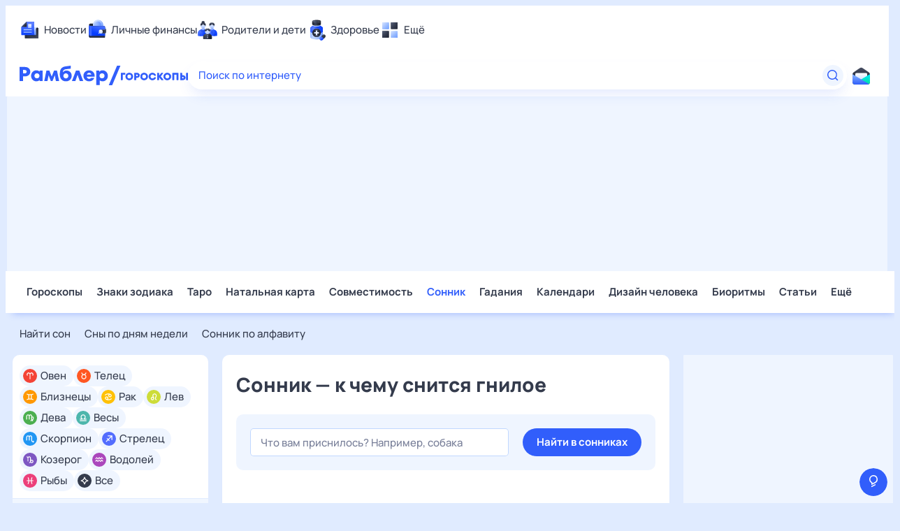

--- FILE ---
content_type: text/html; charset=utf-8
request_url: https://horoscopes.rambler.ru/dreams/word/gniloe/
body_size: 18760
content:
<!doctype html><html lang="ru"><head><meta charset="UTF-8"><meta http-equiv="X-UA-Compatible" content="IE=edge"><meta name="viewport" content="width=device-width, initial-scale=1" /><meta name="google-site-verification" content="gCUlc75xaB8fn5MS524-Np496euN9aiV0FI4pS12R6A" /><script>window.CAPIRS_CONFIG = window.CAPIRS_CONFIG || {};window.CAPIRS_CONFIG.RESET_SYNC_BANNERS_STATE_ON_HISTORY_CHANGE = false;window.CAPIRS_CONFIG.COLLECT_ANALITYCS_ON_HISTORY_CHANGE = false;window.CAPIRS_CONFIG.REMOVE_ADVERTISING_BY_SUBSCRIPTION = true;</script><script type='text/javascript' src='//ssp.rambler.ru/capirs_async.js' async></script><link data-chunk="desktop" rel="preload" as="style" href="/ts-static/css/desktop.f03b345b.css"><link data-chunk="desktop" rel="preload" as="style" href="/ts-static/css/desktop.vendors.399b5c72.css"><link data-chunk="desktop" rel="preload" as="style" href="/ts-static/css/desktop.rc.f1662dfd.css"><link data-chunk="desktop" rel="preload" as="script" href="/ts-static/js/bundle.desktop.sentry.a45a3477.js"><link data-chunk="desktop" rel="preload" as="script" href="/ts-static/js/bundle.desktop.date.b6b9424d.js"><link data-chunk="desktop" rel="preload" as="script" href="/ts-static/js/bundle.desktop.rc.796bee9e.js"><link data-chunk="desktop" rel="preload" as="script" href="/ts-static/js/bundle.desktop.react.12418436.js"><link data-chunk="desktop" rel="preload" as="script" href="/ts-static/js/bundle.desktop.lodash.45ba04bf.js"><link data-chunk="desktop" rel="preload" as="script" href="/ts-static/js/bundle.desktop.router.b940fc4d.js"><link data-chunk="desktop" rel="preload" as="script" href="/ts-static/js/bundle.desktop.loadable.cd280783.js"><link data-chunk="desktop" rel="preload" as="script" href="/ts-static/js/bundle.desktop.vendors.34853c6f.js"><link data-chunk="desktop" rel="preload" as="script" href="/ts-static/js/bundle.desktop.8996fd21.js"><link rel="preload" href="https://static.rambler.ru/fonts/Manrope/regular.woff2" as="font" type="font/woff" crossorigin><link rel="preload" href="https://static.rambler.ru/fonts/Manrope/medium.woff2" as="font" type="font/woff" crossorigin><link rel="preload" href="https://static.rambler.ru/fonts/Manrope/semibold.woff2" as="font" type="font/woff" crossorigin><link rel="preload" href="https://static.rambler.ru/fonts/Manrope/bold.woff2" as="font" type="font/woff" crossorigin><link rel="preload" href="https://static.rambler.ru/fonts/Manrope/extrabold.woff2" as="font" type="font/woff" crossorigin><link rel="preload" href="/ts-static/css/desktop.rc.f1662dfd.css" as="style"><link rel="stylesheet" href="/ts-static/css/desktop.rc.f1662dfd.css"><link rel="preload" href="/ts-static/css/desktop.vendors.399b5c72.css" as="style"><link rel="stylesheet" href="/ts-static/css/desktop.vendors.399b5c72.css"><link rel="preload" href="/ts-static/css/desktop.f03b345b.css" as="style"><link rel="stylesheet" href="/ts-static/css/desktop.f03b345b.css"><link rel="preload" href="//ssp.rambler.ru/capirs_async.js" as="script"><title data-react-helmet="true">Приснилось гнилое, к чему снится гнилое, узнать значение сна – Сонник на Рамблер/гороскопы</title><meta data-react-helmet="true" name="keywords" content="гнилое, сонник, к чему снится, приснилось, значение"/><meta data-react-helmet="true" name="description" content="Читайте на Рамблер/гороскопы значение своего сна: к чему снится гнилое, узнать значение в соннике Миллера, Нострадамуса, Цветкова и других."/><meta data-react-helmet="true" property="og:site_name" content="Рамблер/гороскопы"/><meta data-react-helmet="true" property="og:title" content="Приснилось гнилое, к чему снится гнилое, узнать значение сна – Сонник на Рамблер/гороскопы"/><meta data-react-helmet="true" property="og:url" content="https://horoscopes.rambler.ru/dreams/word/gniloe/"/><meta data-react-helmet="true" property="og:type" content="website"/><meta data-react-helmet="true" property="og:locale" content="ru_RU"/><meta data-react-helmet="true" property="og:description" content="Читайте на Рамблер/гороскопы значение своего сна: к чему снится гнилое, узнать значение в соннике Миллера, Нострадамуса, Цветкова и других."/><meta data-react-helmet="true" property="og:image" content="https://store.rambler.ru/horoscopes-prod/api/media/section/snippet/background/76/8c/768c399196ea833f7fad056107e20ba2.png"/><meta data-react-helmet="true" property="og:image:width" content="1200"/><meta data-react-helmet="true" property="og:image:height" content="630"/><meta data-react-helmet="true" property="vk:image" content="https://store.rambler.ru/horoscopes-prod/api/media/section/snippet/background/76/8c/768c399196ea833f7fad056107e20ba2.png"/><meta data-react-helmet="true" name="twitter:title" content="Приснилось гнилое, к чему снится гнилое, узнать значение сна – Сонник на Рамблер/гороскопы"/><meta data-react-helmet="true" name="twitter:image" content="https://store.rambler.ru/horoscopes-prod/api/media/section/snippet/background/76/8c/768c399196ea833f7fad056107e20ba2.png"/><meta data-react-helmet="true" name="robots" content="all"/><meta data-react-helmet="true" name="yandex" content="all"/><meta data-react-helmet="true" name="referrer" content="no-referrer-when-downgrade"/><link data-react-helmet="true" rel="canonical" href="https://horoscopes.rambler.ru/dreams/word/gniloe/"/><link rel="apple-touch-icon" sizes="76x76" href="/apple-touch-icon-76x76.png" /><link rel="apple-touch-icon" sizes="120x120" href="/apple-touch-icon-120x120.png" /><link rel="apple-touch-icon" sizes="152x152" href="/apple-touch-icon-152x152.png" /><link rel="apple-touch-icon" sizes="180x180" href="/apple-touch-icon-180x180.png" /><link rel="apple-touch-icon" href="/apple-touch-icon.png" /><link rel="icon" type="image/png" sizes="16x16" href="/favicon-16x16.png" /><link rel="icon" type="image/png" sizes="32x32" href="/favicon-32x32.png" /><link rel="icon" type="image/png" sizes="192x192" href="/favicon-192x192.png" /><link rel="manifest" href="/manifest-ts.json"><meta name="msapplication-TileColor" content="#ffffff" /><meta name="theme-color" content="#ffffff" /><script>window.yaContextCb = window.yaContextCb || []</script><script src="https://yandex.ru/ads/system/context.js" async></script></head><body class="ad_branding_site" data-cerber="horo-new"><div id="root"><div class="ad nav-ad textad" style="width:1px;height:1px;position:absolute;left:-100000px"></div><div class="ad ad-banner adbanner nav-ad pub_300x250 pub_300x250m pub_728x90 text-ad textAd text_ad text_ads text-ads text-ad-links" style="width:1px;height:1px;position:absolute;left:-100000px"></div><div class="j30he"><div class=""><div><div class=""><div id="hedux-579505504"></div></div></div></div></div><div class="xBKfv ad_branding_header"><header class="rc__3asvyx ad_branding_header"><div class="rc__215akj"><div class="rc__5fwmzw"></div></div><script type="application/ld+json">{"@context":"http://schema.org","@type":"ItemList","itemListElement":[{"@type":"SiteNavigationElement","position":1,"url":"https://news.rambler.ru/"},{"@type":"SiteNavigationElement","position":2,"url":"https://finance.rambler.ru/"},{"@type":"SiteNavigationElement","position":3,"url":"https://family.rambler.ru/"},{"@type":"SiteNavigationElement","position":4,"url":"https://doctor.rambler.ru/"},{"@type":"SiteNavigationElement","position":5,"url":"https://weekend.rambler.ru/"},{"@type":"SiteNavigationElement","position":6,"url":"https://www.rambler.ru/dom/"},{"@type":"SiteNavigationElement","position":7,"url":"https://sport.rambler.ru/"},{"@type":"SiteNavigationElement","position":8,"url":"https://www.rambler.ru/pro/"},{"@type":"SiteNavigationElement","position":9,"url":"https://auto.rambler.ru/"},{"@type":"SiteNavigationElement","position":10,"url":"https://sci.rambler.ru/"},{"@type":"SiteNavigationElement","position":11,"url":"https://life.rambler.ru/"},{"@type":"SiteNavigationElement","position":12,"url":"https://www.rambler.ru/eco/"},{"@type":"SiteNavigationElement","position":13,"url":"https://eda.rambler.ru/"},{"@type":"SiteNavigationElement","position":14,"url":"https://horoscopes.rambler.ru/"},{"@type":"SiteNavigationElement","position":15,"url":"https://mail.rambler.ru/"},{"@type":"SiteNavigationElement","position":16,"url":"https://r0.ru/"},{"@type":"SiteNavigationElement","position":17,"url":"https://weather.rambler.ru/"},{"@type":"SiteNavigationElement","position":18,"url":"https://tv.rambler.ru/"},{"@type":"SiteNavigationElement","position":19,"url":"https://help.rambler.ru/"}]}</script><div class="rc__6ajzxr rc-topline"><div class="rc__3yjsqa rc__5ggxap"><div class="rc__8wcknd rc__51k77w breakpoints"><nav class="rc__4jhd6r" role="menu"><ul class="rc__87za64"><li class="rc__84kpwh"><a class="rc__4jqs5s" href="https://news.rambler.ru/" data-cerber="topline::menu::news_link" tabindex="0" role="menuitem"><span class="rc__8cy3va rc__74fuu9"></span><span class="rc__jme3a3">Новости</span></a></li><li class="rc__84kpwh"><a class="rc__4jqs5s" href="https://finance.rambler.ru/" data-cerber="topline::menu::finance_link" tabindex="0" role="menuitem"><span class="rc__8cy3va rc__475a6x"></span><span class="rc__jme3a3">Личные финансы</span></a></li><li class="rc__84kpwh"><a class="rc__4jqs5s" href="https://family.rambler.ru/" data-cerber="topline::menu::family_link" tabindex="0" role="menuitem"><span class="rc__8cy3va rc__3ph95q"></span><span class="rc__jme3a3">Родители и дети</span></a></li><li class="rc__84kpwh"><a class="rc__4jqs5s" href="https://doctor.rambler.ru/" data-cerber="topline::menu::doctor_link" tabindex="0" role="menuitem"><span class="rc__8cy3va rc__8qz4sj"></span><span class="rc__jme3a3">Здоровье</span></a></li><li class="rc__84kpwh"><a class="rc__4jqs5s" href="https://www.rambler.ru/all" data-cerber="topline::menu::more_link" tabindex="-1" role="menuitem"><span class="rc__8cy3va rc__2bxhdu"></span><span class="rc__jme3a3">Ещё</span></a></li></ul><div class="rc__5anmk5"><div class="rc__ujw4dk"><ul class="rc__364bhv"><li><a class="rc__4jqs5s" href="https://weekend.rambler.ru/" data-cerber="topline::dropdown::weekend_link" tabindex="0" role="menuitem"><span class="rc__8cy3va rc__3tgcp9"></span><span class="rc__jme3a3">Развлечения и отдых</span></a></li><li><a class="rc__4jqs5s" href="https://www.rambler.ru/dom/" data-cerber="topline::dropdown::dom_link" tabindex="0" role="menuitem"><span class="rc__8cy3va rc__cn8dpf"></span><span class="rc__jme3a3">Дом и уют</span></a></li><li><a class="rc__4jqs5s" href="https://sport.rambler.ru/" data-cerber="topline::dropdown::sport_link" tabindex="0" role="menuitem"><span class="rc__8cy3va rc__8bk39f"></span><span class="rc__jme3a3">Спорт</span></a></li><li><a class="rc__4jqs5s" href="https://www.rambler.ru/pro/" data-cerber="topline::dropdown::pro_link" tabindex="0" role="menuitem"><span class="rc__8cy3va rc__7vnfy8"></span><span class="rc__jme3a3">Карьера</span></a></li><li><a class="rc__4jqs5s" href="https://auto.rambler.ru/" data-cerber="topline::dropdown::auto_link" tabindex="0" role="menuitem"><span class="rc__8cy3va rc__2wczpr"></span><span class="rc__jme3a3">Авто</span></a></li><li><a class="rc__4jqs5s" href="https://sci.rambler.ru/" data-cerber="topline::dropdown::sci_link" tabindex="0" role="menuitem"><span class="rc__8cy3va rc__81dzh1"></span><span class="rc__jme3a3">Технологии и тренды</span></a></li><li><a class="rc__4jqs5s" href="https://life.rambler.ru/" data-cerber="topline::dropdown::life_link" tabindex="0" role="menuitem"><span class="rc__8cy3va rc__31pwm5"></span><span class="rc__jme3a3">Жизненные ситуации</span></a></li><li><a class="rc__4jqs5s rc__5uku7g" href="https://www.rambler.ru/eco/" data-cerber="topline::dropdown::eco_link" tabindex="0" role="menuitem"><span class="rc__8cy3va rc__2pr69a"></span><span class="rc__jme3a3">Сберегаем вместе</span></a></li><li><a class="rc__4jqs5s" href="https://eda.rambler.ru/" data-cerber="topline::dropdown::eda_link" tabindex="0" role="menuitem"><span class="rc__8cy3va rc__6dqcda"></span><span class="rc__jme3a3">Еда</span></a></li><li><a class="rc__4jqs5s" href="https://horoscopes.rambler.ru/" data-cerber="topline::dropdown::horoscopes_link" tabindex="0" role="menuitem"><span class="rc__8cy3va rc__66mjxt"></span><span class="rc__jme3a3">Гороскопы</span></a></li></ul></div><div class="rc__6nme8z"><ul class="rc__364bhv"><li><a class="rc__4jqs5s" href="https://mail.rambler.ru/" data-cerber="topline::dropdown::mail_link" tabindex="0" role="menuitem"><span class="rc__8cy3va rc__79egbp"></span><span class="rc__jme3a3">Почта</span></a></li><li><a class="rc__4jqs5s" href="https://r0.ru/" data-cerber="topline::dropdown::search_link" tabindex="0" role="menuitem"><span class="rc__8cy3va rc__6vduyn"></span><span class="rc__jme3a3">Поиск</span></a></li><li><a class="rc__4jqs5s" href="https://weather.rambler.ru/" data-cerber="topline::dropdown::weather_link" tabindex="0" role="menuitem"><span class="rc__8cy3va rc__3drdas"></span><span class="rc__jme3a3">Погода</span></a></li><li><a class="rc__4jqs5s" href="https://tv.rambler.ru/" data-cerber="topline::dropdown::tv_link" tabindex="0" role="menuitem"><span class="rc__8cy3va rc__4ubdjp"></span><span class="rc__jme3a3">ТВ-программа</span></a></li></ul><ul class="rc__364bhv"><li><a class="rc__4jqs5s" href="https://help.rambler.ru/" data-cerber="topline::dropdown::help_link" tabindex="0" role="menuitem"><span class="rc__8cy3va rc__6355xf"></span><span class="rc__jme3a3">Помощь</span></a></li></ul></div></div></nav><div class="rc__4cfwtg rc__6wncmy rc__7dqqe9"><div class="j30he"><div class=""><div><div class=""><div id="hedux-579506534"></div></div></div></div></div></div><div class="rc__bwm8dr"></div></div></div></div><div class="rc__6mqu3t rc-header"><div class="rc__8wcknd rc__51k77w breakpoints"><div class="rc__7t272a rc__suhjmx"><a class="rc__5h5udh" href="https://www.rambler.ru/" title="Главная страница Рамблер" data-cerber="topline::logo::rambler"><span class="rc__8k27m3"></span></a><a class="rc__5h5udh" href="/" data-cerber="topline::logo::horoscopes"><span class="rc__36gd3d"></span></a></div><div class="rc__cduvpz rc__5xfz3h"><form class="rc__6x1w84" action="https://nova.rambler.ru/search" role="search" aria-label="Поиск по интернету"><label class="rc__4huwu7"><input class="rc__86etrn" type="text" name="query" autoComplete="off" autoCorrect="off" autoCapitalize="off" spellcheck="false" data-cerber="topline::search::input" value=""/><span class="rc__5bfz48">Поиск по интернету</span></label><button class="rc__3vg6ke rc__3hgafm" type="submit" aria-label="Найти" data-cerber="topline::search::search_button"><span class="rc__7c3w4t"><svg xmlns="http://www.w3.org/2000/svg" width="20" height="20" fill="none" class="rc__4sdj3f"><path fill="currentColor" fill-rule="evenodd" d="M0 20V0v20ZM20 0v20V0Zm-2.823 16.116-2.728-2.727a6.994 6.994 0 0 0 1.441-5.644c-.489-2.806-2.728-5.089-5.527-5.616a7.011 7.011 0 0 0-8.234 8.234c.527 2.799 2.81 5.038 5.616 5.527a6.994 6.994 0 0 0 5.644-1.441l2.727 2.728a.5.5 0 0 0 .707 0l.354-.354a.5.5 0 0 0 0-.707ZM9 3.5c3.033 0 5.5 2.467 5.5 5.5s-2.467 5.5-5.5 5.5A5.506 5.506 0 0 1 3.5 9c0-3.033 2.467-5.5 5.5-5.5Z" clip-rule="evenodd"></path></svg></span></button></form></div><div class="rc__56h59c"><a class="rc__29x3bb rc__2bcj7b" href="https://mail.rambler.ru/" title="Рамблер почта" target="_blank" rel="noopener" data-cerber="topline::mail_button::login"><span class="rc__4axx6f"><span class="rc__2pq3vx"></span></span></a></div></div></div></header></div><div class="billboard-wrapper"><div class="j30he a5nPI"><div class="_2KL96 Q1IMp Gmsp9 KRFPW"><div><div class=""><div id="hedux-579505414"></div></div></div></div></div></div><div class="j30he"><div class=""><div><div class=""><div id="hedux-579505488"></div></div></div></div></div><div itemscope="" itemType="http://schema.org/Article" class="YZbhE ad_branding_main"><div class="I3hgj"><div class="SPJbL menu-horizontal"><div class="hCh85"><div class="JM9oX"><a class="_7hb2Q" href="/" data-horo-new="dreams_interpretation_word_page_content_page::top_menu::Гороскопы::not_current" icon="https://static.rambler.ru/icons/horoscope/topline/regular/horoscopes.svg" code="horoscope-main">Гороскопы</a><a class="_7hb2Q" href="/znaki-zodiaka/" data-horo-new="dreams_interpretation_word_page_content_page::top_menu::Знаки зодиака::not_current" icon="https://static.rambler.ru/icons/horoscope/topline/regular/zodiac.svg" code="horoscope-description-main">Знаки зодиака</a><a class="_7hb2Q" href="/taro/" data-horo-new="dreams_interpretation_word_page_content_page::top_menu::Таро::not_current" icon="https://static.rambler.ru/icons/horoscope/topline/regular/tarot.svg" code="fortune-taromain">Таро</a><a class="_7hb2Q" href="/natalnaya-karta/" data-horo-new="dreams_interpretation_word_page_content_page::top_menu::Натальная карта::not_current" icon="https://static.rambler.ru/icons/horoscope/topline/regular/natalchart.svg" code="natal-chart-main">Натальная карта</a><a class="_7hb2Q" href="/sovmestimost-znakov-zodiaka/" data-horo-new="dreams_interpretation_word_page_content_page::top_menu::Совместимость::not_current" icon="https://static.rambler.ru/icons/horoscope/topline/regular/compatibility.svg" code="/horoscope-compatibility-all|horoscope-compatibility-.+|horoscope-compatibility-woman-.+\/man-.+/g">Совместимость</a><a class="_7hb2Q VXsdX" href="/dreams/" data-horo-new="dreams_interpretation_word_page_content_page::top_menu::Сонник::current" icon="https://static.rambler.ru/icons/horoscope/topline/regular/dreams.svg" code="/dreams-main|dreams-word-.+/g">Сонник</a><a class="_7hb2Q" href="/gadanie-online/" data-horo-new="dreams_interpretation_word_page_content_page::top_menu::Гадания::not_current" icon="https://static.rambler.ru/icons/horoscope/topline/regular/divination.svg" code="fortune-main">Гадания</a><a class="_7hb2Q" href="/moon/calendar/" data-horo-new="dreams_interpretation_word_page_content_page::top_menu::Календари::not_current" icon="https://static.rambler.ru/icons/horoscope/topline/regular/calendar.svg" code="horo-calendars">Календари</a><a class="_7hb2Q" href="/dizain-cheloveka/" data-horo-new="dreams_interpretation_word_page_content_page::top_menu::Дизайн человека::not_current" icon="https://static.rambler.ru/icons/horoscope/topline/regular/humandesign.svg" code="/humandesign-main|humandesign-result/g">Дизайн человека</a><a class="_7hb2Q" href="/personal/" data-horo-new="dreams_interpretation_word_page_content_page::top_menu::Биоритмы::not_current" icon="https://static.rambler.ru/icons/horoscope/topline/regular/biorhythms.svg" code="/dashboard-main|dashboard-main-.+/g">Биоритмы</a><a class="_7hb2Q" href="/longread/" data-horo-new="dreams_interpretation_word_page_content_page::top_menu::Статьи::not_current" icon="https://static.rambler.ru/icons/horoscope/topline/regular/articles.svg" code="articles-list">Статьи</a><div class="_2KZU8"><button type="button" class="_7hb2Q FwbdM" data-horo-new="dreams_interpretation_word_page_content_page::top_menu::more::show">Ещё</button><div class="JOIYM"><a class="_7hb2Q OOmUN" href="/names/" data-horo-new="dreams_interpretation_word_page_content_page::top_menu::Ещё_Имена::not_current" icon="https://static.rambler.ru/icons/horoscope/topline/regular/names.svg" code="/names-main|names-name-.+|names-patronymic-.+/g">Имена</a><a class="_7hb2Q OOmUN" href="/primety/" data-horo-new="dreams_interpretation_word_page_content_page::top_menu::Ещё_Приметы::not_current" icon="https://static.rambler.ru/icons/horoscope/topline/regular/omens.svg" code="/omens-main|omens-word-.+/g">Приметы</a><a class="_7hb2Q OOmUN" href="/chinese/" data-horo-new="dreams_interpretation_word_page_content_page::top_menu::Ещё_Китайский гороскоп::not_current" icon="https://static.rambler.ru/icons/horoscope/topline/regular/chinese.svg" code="/chinese-description|chinese-forecast-.+\/(2021|2022)/g">Китайский гороскоп</a><a class="_7hb2Q OOmUN" href="/retrograde-mercury/" data-horo-new="dreams_interpretation_word_page_content_page::top_menu::Ещё_Ретроградный Меркурий::not_current" icon="https://static.rambler.ru/icons/horoscope/topline/regular/retrograde.svg" code="retrograde-mercury">Ретроградный Меркурий</a><a class="_7hb2Q OOmUN" href="/news-letter/" data-horo-new="dreams_interpretation_word_page_content_page::top_menu::Ещё_Почтовые рассылки::not_current" icon="https://static.rambler.ru/icons/horoscope/topline/regular/horoscopes.svg" code="mailing-main">Почтовые рассылки</a><div class="YZvZb"><a class="_7hb2Q OOmUN" href="/" data-horo-new="dreams_interpretation_word_page_content_page::top_menu::Ещё_Мобильная версия::not_current" data-blocks="mobile">Мобильная версия</a><a class="_7hb2Q OOmUN" to="[object Object]" href="https://reklama.rambler.ru/sites/horoscopes/?about=1" data-horo-new="dreams_interpretation_word_page_content_page::top_menu::Ещё_Реклама::not_current" target="_blank" data-blocks="adv">Реклама</a><a class="_7hb2Q OOmUN" to="[object Object]" href="https://help.rambler.ru/news/redakcionnaya_politika/1853/" data-horo-new="dreams_interpretation_word_page_content_page::top_menu::Ещё_Редакционная политика::not_current" target="_blank" data-blocks="editorial">Редакционная политика</a><a class="_7hb2Q OOmUN" href="/editors/" data-horo-new="dreams_interpretation_word_page_content_page::top_menu::Ещё_О проекте::not_current" data-blocks="about_project" code="/editors-main|editors-author-.+/g">О проекте</a><a class="_7hb2Q OOmUN" to="[object Object]" href="https://help.rambler.ru/feedback/horoscopes/" data-horo-new="dreams_interpretation_word_page_content_page::top_menu::Ещё_Помощь::not_current" target="_blank" data-blocks="help">Помощь</a><span class="_7hb2Q _2Gx6m XxWvy">18+</span><div class="PqhPI">На информационном ресурсе применяются рекомендательные технологии в соответствии с <a href="https://help.rambler.ru/legal/2183/uslovia" target="_blank" class="AKqDa" rel="noopener noreferrer nofollow" data-horo-new="dreams_interpretation_word_page_content_page::top_menu::Ещё_Правила::not_current">Правилами</a></div></div></div></div></div></div></div><div class="_0bw9P PdB6I"><div class="_5gV0B"><div class="SSOGG"><a class="_7hb2Q _2Gx6m" href="/dreams/" data-horo-new="dreams_interpretation_word_page_content_page::bottom_menu::Найти сон::not_current" code="dreams-main">Найти сон</a><a class="_7hb2Q _2Gx6m" href="/dreams/sonnik-po-dnyam/" data-horo-new="dreams_interpretation_word_page_content_page::bottom_menu::Сны по дням недели::not_current" code="/dreams-periods-sonnik-po-dnyam|dreams-periods-.+/g">Сны по дням недели</a><a class="_7hb2Q _2Gx6m" href="/dreams/letter/a/" data-horo-new="dreams_interpretation_word_page_content_page::bottom_menu::Сонник по алфавиту::not_current" code="/dreams-letters|dreams-letters-.+/g">Сонник по алфавиту</a></div></div></div></div><div class="wVAVf top-part"><div class="_7GsYh c4PaQ"><div class="SoY92"><div class="DJvvF"><div class="z1LNu URBSj"><div class="a06sG"><svg class="JwflE" data-cy="bubble-all"><use xlink:href="#bubble-all"></use></svg><a data-horo-new="dreams_interpretation_word_page_content_page::bubble_menu::Все::not_current" class="_4Pcbu _8ZcCi" href="/zodiac/general/all/today/">Все</a></div><span class="tiMBx"></span></div><div class="z1LNu rR4Nv"><div class="a06sG"><svg class="JwflE" data-cy="bubble-aries"><use xlink:href="#bubble-aries"></use></svg><a data-horo-new="dreams_interpretation_word_page_content_page::bubble_menu::Овен::not_current" class="_4Pcbu _8ZcCi" href="/aries/">Овен</a></div><span class="tiMBx"></span></div><div class="z1LNu zoEPL"><div class="a06sG"><svg class="JwflE" data-cy="bubble-taurus"><use xlink:href="#bubble-taurus"></use></svg><a data-horo-new="dreams_interpretation_word_page_content_page::bubble_menu::Телец::not_current" class="_4Pcbu _8ZcCi" href="/taurus/">Телец</a></div><span class="tiMBx"></span></div><div class="z1LNu wyu2x"><div class="a06sG"><svg class="JwflE" data-cy="bubble-gemini"><use xlink:href="#bubble-gemini"></use></svg><a data-horo-new="dreams_interpretation_word_page_content_page::bubble_menu::Близнецы::not_current" class="_4Pcbu _8ZcCi" href="/gemini/">Близнецы</a></div><span class="tiMBx"></span></div><div class="z1LNu IUTUu"><div class="a06sG"><svg class="JwflE" data-cy="bubble-cancer"><use xlink:href="#bubble-cancer"></use></svg><a data-horo-new="dreams_interpretation_word_page_content_page::bubble_menu::Рак::not_current" class="_4Pcbu _8ZcCi" href="/cancer/">Рак</a></div><span class="tiMBx"></span></div><div class="z1LNu wQLOA"><div class="a06sG"><svg class="JwflE" data-cy="bubble-leo"><use xlink:href="#bubble-leo"></use></svg><a data-horo-new="dreams_interpretation_word_page_content_page::bubble_menu::Лев::not_current" class="_4Pcbu _8ZcCi" href="/leo/">Лев</a></div><span class="tiMBx"></span></div><div class="z1LNu XXEDm"><div class="a06sG"><svg class="JwflE" data-cy="bubble-virgo"><use xlink:href="#bubble-virgo"></use></svg><a data-horo-new="dreams_interpretation_word_page_content_page::bubble_menu::Дева::not_current" class="_4Pcbu _8ZcCi" href="/virgo/">Дева</a></div><span class="tiMBx"></span></div><div class="z1LNu WFprm"><div class="a06sG"><svg class="JwflE" data-cy="bubble-libra"><use xlink:href="#bubble-libra"></use></svg><a data-horo-new="dreams_interpretation_word_page_content_page::bubble_menu::Весы::not_current" class="_4Pcbu _8ZcCi" href="/libra/">Весы</a></div><span class="tiMBx"></span></div><div class="z1LNu LbTeW"><div class="a06sG"><svg class="JwflE" data-cy="bubble-scorpio"><use xlink:href="#bubble-scorpio"></use></svg><a data-horo-new="dreams_interpretation_word_page_content_page::bubble_menu::Скорпион::not_current" class="_4Pcbu _8ZcCi" href="/scorpio/">Скорпион</a></div><span class="tiMBx"></span></div><div class="z1LNu ICXBy"><div class="a06sG"><svg class="JwflE" data-cy="bubble-sagittarius"><use xlink:href="#bubble-sagittarius"></use></svg><a data-horo-new="dreams_interpretation_word_page_content_page::bubble_menu::Стрелец::not_current" class="_4Pcbu _8ZcCi" href="/sagittarius/">Стрелец</a></div><span class="tiMBx"></span></div><div class="z1LNu jQZIm"><div class="a06sG"><svg class="JwflE" data-cy="bubble-capricorn"><use xlink:href="#bubble-capricorn"></use></svg><a data-horo-new="dreams_interpretation_word_page_content_page::bubble_menu::Козерог::not_current" class="_4Pcbu _8ZcCi" href="/capricorn/">Козерог</a></div><span class="tiMBx"></span></div><div class="z1LNu iPysJ"><div class="a06sG"><svg class="JwflE" data-cy="bubble-aquarius"><use xlink:href="#bubble-aquarius"></use></svg><a data-horo-new="dreams_interpretation_word_page_content_page::bubble_menu::Водолей::not_current" class="_4Pcbu _8ZcCi" href="/aquarius/">Водолей</a></div><span class="tiMBx"></span></div><div class="z1LNu A72BX"><div class="a06sG"><svg class="JwflE" data-cy="bubble-pisces"><use xlink:href="#bubble-pisces"></use></svg><a data-horo-new="dreams_interpretation_word_page_content_page::bubble_menu::Рыбы::not_current" class="_4Pcbu _8ZcCi" href="/pisces/">Рыбы</a></div><span class="tiMBx"></span></div></div></div></div><div class="NwrkV XqDDN xJZiP personal-account"><div class="grREZ"><button class="jRNX0" type="button"><span class="G01va hL3qI">Ваши данные для прогнозов</span><svg class="JWeXC" data-cy="arrow-down"><use xlink:href="#arrow-down"></use></svg></button><div class="_2w8Sl"><div class="BTlzD"><div class="EU6KE"><span class="TuOUs A3yqX">Дата рождения</span><div class="rc__22c2x2 qJxZF"><button class="rc__2fpp6y" type="button" tabindex="0" role="tooltip"><svg viewBox="0 0 20 20" fill="none" class="rc__8kggu9"><path fill="currentColor" d="M20 0v20V0ZM0 0v20V0Zm10 5C8.313 5 6.906 6.022 6.574 7.384A.5.5 0 0 0 7.061 8h.509a.504.504 0 0 0 .484-.339C8.265 7.005 9.071 6.5 10 6.5c1.084 0 2 .687 2 1.5 0 .448-.315.701-1.035 1.172-.596.39-1.373.898-1.629 1.794a.5.5 0 0 0 .482.634h.533c.199 0 .38-.118.458-.301.121-.284.434-.516.977-.872C12.51 9.954 13.5 9.305 13.5 8c0-1.657-1.567-3-3.5-3Zm0-3a8 8 0 1 0 0 16 8 8 0 0 0 0-16Zm0 1.5c3.584 0 6.5 2.916 6.5 6.5s-2.916 6.5-6.5 6.5A6.508 6.508 0 0 1 3.5 10c0-3.584 2.916-6.5 6.5-6.5Zm.9 9.6v.8a.5.5 0 0 1-.5.5h-.8a.5.5 0 0 1-.5-.5v-.8a.5.5 0 0 1 .5-.5h.8a.5.5 0 0 1 .5.5Z"></path></svg></button></div></div><div class="bUizY"><div class="rc__7717mh rc__5ztfmc rc__6ganxn RMwvx"><input spellcheck="false" name="date" data-horo-new="dreams_interpretation_word_page_content_page::user_profile::birthday" class="rc__7zy89y" type="text" placeholder="Дата рождения" autoComplete="off" value=""/><button type="button" class="rc__7k9yds"><svg xmlns="http://www.w3.org/2000/svg" width="20" height="20" fill="currentColor"><path fill-rule="evenodd" d="M3.5 15.5h13V9h-13v6.5ZM17 3h-.5v4.5h-13v-3h1.25v1a.5.5 0 0 0 .5.5h.5a.5.5 0 0 0 .5-.5v-3a.5.5 0 0 0-.5-.5h-.5a.5.5 0 0 0-.5.5V3H3a1 1 0 0 0-1 1v12a1 1 0 0 0 1 1h14a1 1 0 0 0 1-1V4a1 1 0 0 0-1-1Zm-2.25-1h-.5a.5.5 0 0 0-.5.5V3h-6v1.5h6v1a.5.5 0 0 0 .5.5h.5a.5.5 0 0 0 .5-.5v-3a.5.5 0 0 0-.5-.5ZM0 20V0v20ZM20 0v20V0Z" clip-rule="evenodd"></path></svg></button></div></div></div><div class="BTlzD"><div class="EU6KE"><span class="TuOUs A3yqX">Время рождения</span><div class="rc__22c2x2 qJxZF"><button class="rc__2fpp6y" type="button" tabindex="0" role="tooltip"><svg viewBox="0 0 20 20" fill="none" class="rc__8kggu9"><path fill="currentColor" d="M20 0v20V0ZM0 0v20V0Zm10 5C8.313 5 6.906 6.022 6.574 7.384A.5.5 0 0 0 7.061 8h.509a.504.504 0 0 0 .484-.339C8.265 7.005 9.071 6.5 10 6.5c1.084 0 2 .687 2 1.5 0 .448-.315.701-1.035 1.172-.596.39-1.373.898-1.629 1.794a.5.5 0 0 0 .482.634h.533c.199 0 .38-.118.458-.301.121-.284.434-.516.977-.872C12.51 9.954 13.5 9.305 13.5 8c0-1.657-1.567-3-3.5-3Zm0-3a8 8 0 1 0 0 16 8 8 0 0 0 0-16Zm0 1.5c3.584 0 6.5 2.916 6.5 6.5s-2.916 6.5-6.5 6.5A6.508 6.508 0 0 1 3.5 10c0-3.584 2.916-6.5 6.5-6.5Zm.9 9.6v.8a.5.5 0 0 1-.5.5h-.8a.5.5 0 0 1-.5-.5v-.8a.5.5 0 0 1 .5-.5h.8a.5.5 0 0 1 .5.5Z"></path></svg></button></div></div><div class="yhnBo"><div class="rc__7717mh rc__5ztfmc rc__6ganxn RMwvx"><span class="rc__7k9yds"><svg xmlns="http://www.w3.org/2000/svg" width="20" height="20" fill="none"><path fill="currentColor" fill-rule="evenodd" d="M13.177 12.116 10.75 9.689V5.5a.5.5 0 0 0-.5-.5h-.5a.5.5 0 0 0-.5.5v4.396c0 .265.106.52.293.707l2.573 2.574a.502.502 0 0 0 .708 0l.353-.354a.5.5 0 0 0 0-.707ZM20 0v20V0ZM0 0v20V0Zm10 2a8 8 0 1 0 0 16 8 8 0 0 0 0-16Zm0 1.5c3.584 0 6.5 2.916 6.5 6.5s-2.916 6.5-6.5 6.5A6.508 6.508 0 0 1 3.5 10c0-3.584 2.916-6.5 6.5-6.5Z" clip-rule="evenodd"></path></svg></span><input spellcheck="false" name="time" data-horo-new="dreams_interpretation_word_page_content_page::user_profile::time_of_birth" class="rc__7zy89y" type="text" placeholder="Время рождения" autoComplete="off" value=""/></div></div></div><div class="BTlzD"><div class="EU6KE"><span class="TuOUs A3yqX">Пол</span><div class="rc__22c2x2 qJxZF"><button class="rc__2fpp6y" type="button" tabindex="0" role="tooltip"><svg viewBox="0 0 20 20" fill="none" class="rc__8kggu9"><path fill="currentColor" d="M20 0v20V0ZM0 0v20V0Zm10 5C8.313 5 6.906 6.022 6.574 7.384A.5.5 0 0 0 7.061 8h.509a.504.504 0 0 0 .484-.339C8.265 7.005 9.071 6.5 10 6.5c1.084 0 2 .687 2 1.5 0 .448-.315.701-1.035 1.172-.596.39-1.373.898-1.629 1.794a.5.5 0 0 0 .482.634h.533c.199 0 .38-.118.458-.301.121-.284.434-.516.977-.872C12.51 9.954 13.5 9.305 13.5 8c0-1.657-1.567-3-3.5-3Zm0-3a8 8 0 1 0 0 16 8 8 0 0 0 0-16Zm0 1.5c3.584 0 6.5 2.916 6.5 6.5s-2.916 6.5-6.5 6.5A6.508 6.508 0 0 1 3.5 10c0-3.584 2.916-6.5 6.5-6.5Zm.9 9.6v.8a.5.5 0 0 1-.5.5h-.8a.5.5 0 0 1-.5-.5v-.8a.5.5 0 0 1 .5-.5h.8a.5.5 0 0 1 .5.5Z"></path></svg></button></div></div><div class="_4d6yh rc__RVCF2 rc__IRYUQ"><button class="rc__CyFQG" type="button" role="combobox" aria-expanded="false" aria-haspopup="listbox" tabindex="0" data-cerber="select::select_button">Пол не определён<svg xmlns="http://www.w3.org/2000/svg" width="20" height="20" fill="none" class="rc__jquAE"><path fill="currentColor" fill-rule="evenodd" d="M20 0v20V0zM0 0v20V0zm9.293 12.353-3.47-3.469a.5.5 0 0 1 0-.707l.354-.354a.5.5 0 0 1 .707 0L10 10.939l3.116-3.116a.5.5 0 0 1 .707 0l.354.354a.5.5 0 0 1 0 .707l-3.47 3.469a1 1 0 0 1-1.414 0z"></path></svg></button></div></div><button type="button" class="rc__IEemq rc__Hf-QO BpNXk" tabindex="0"><span class="rc__bRKOd">Сохранить</span></button></div></div></div></div><meta itemProp="name" content="Приснилось гнилое, к чему снится гнилое, узнать значение сна – Сонник на Рамблер/гороскопы"/><meta itemProp="about" content="Гороскопы"/><div itemProp="publisher" itemscope="" itemType="https://schema.org/Organization"><div itemProp="logo" itemscope="" itemType="https://schema.org/ImageObject"><link itemProp="url" href="https://horoscopes.rambler.ru/logo.png"/><link itemProp="contentUrl" href="https://horoscopes.rambler.ru/logo.png"/><meta itemProp="width" content="386"/><meta itemProp="height" content="60"/></div><meta itemProp="name" content="Рамблер/гороскопы"/></div><div itemProp="author" itemscope="" itemType="https://schema.org/Organization"><div itemProp="logo" itemscope="" itemType="https://schema.org/ImageObject"><link itemProp="url" href="https://horoscopes.rambler.ru/logo.png"/><link itemProp="contentUrl" href="https://horoscopes.rambler.ru/logo.png"/><meta itemProp="width" content="386"/><meta itemProp="height" content="60"/></div><meta itemProp="name" content="Рамблер/гороскопы"/></div><meta itemProp="keywords" content="гнилое, сонник, к чему снится, приснилось, значение"/><meta itemProp="description" content="Читайте на Рамблер/гороскопы значение своего сна: к чему снится гнилое, узнать значение в соннике Миллера, Нострадамуса, Цветкова и других."/><meta itemProp="articleSection" content="Гороскопы"/><meta itemscope="" itemProp="mainEntityOfPage" itemType="https://schema.org/WebPage" itemID="https://horoscopes.rambler.ru/dreams/word/gniloe/"/><meta itemProp="identifier" itemType="https://schema.org/Text" content="/dreams/word/gniloe/"/><div itemProp="image" itemscope="" itemType="https://schema.org/ImageObject"><link itemProp="url" href="https://store.rambler.ru/horoscopes-prod/api/media/section/snippet/background/76/8c/768c399196ea833f7fad056107e20ba2.png?img-format=auto&amp;img-1-filter=sharpen&amp;img-2-resize=width:1280,height:1280,fit:cover"/><link itemProp="contentUrl" href="https://store.rambler.ru/horoscopes-prod/api/media/section/snippet/background/76/8c/768c399196ea833f7fad056107e20ba2.png?img-format=auto&amp;img-1-filter=sharpen&amp;img-2-resize=width:1280,height:1280,fit:cover"/><meta itemProp="width" content="1280"/><meta itemProp="height" content="1280"/></div><div itemProp="image" itemscope="" itemType="https://schema.org/ImageObject"><link itemProp="url" href="https://store.rambler.ru/horoscopes-prod/api/media/section/snippet/background/76/8c/768c399196ea833f7fad056107e20ba2.png?img-format=auto&amp;img-1-filter=sharpen&amp;img-2-resize=width:1280,height:960,fit:cover"/><link itemProp="contentUrl" href="https://store.rambler.ru/horoscopes-prod/api/media/section/snippet/background/76/8c/768c399196ea833f7fad056107e20ba2.png?img-format=auto&amp;img-1-filter=sharpen&amp;img-2-resize=width:1280,height:960,fit:cover"/><meta itemProp="width" content="1280"/><meta itemProp="height" content="960"/></div><div itemProp="image" itemscope="" itemType="https://schema.org/ImageObject"><link itemProp="url" href="https://store.rambler.ru/horoscopes-prod/api/media/section/snippet/background/76/8c/768c399196ea833f7fad056107e20ba2.png?img-format=auto&amp;img-1-filter=sharpen&amp;img-2-resize=width:1280,height:720,fit:cover"/><link itemProp="contentUrl" href="https://store.rambler.ru/horoscopes-prod/api/media/section/snippet/background/76/8c/768c399196ea833f7fad056107e20ba2.png?img-format=auto&amp;img-1-filter=sharpen&amp;img-2-resize=width:1280,height:720,fit:cover"/><meta itemProp="width" content="1280"/><meta itemProp="height" content="720"/></div><meta itemProp="datePublished" content="2026-02-02T00:00:00+03:00"/><meta itemProp="dateModified" content="2026-02-02T00:00:00+03:00"/><div class="MPTYH"><div class="_0okXg"><div class="_7GsYh"><div class="SoY92"><div class="DJvvF"><div class="z1LNu URBSj"><div class="a06sG"><svg class="JwflE" data-cy="bubble-all"><use xlink:href="#bubble-all"></use></svg><a data-horo-new="dreams_interpretation_word_page_content_page::bubble_menu::Все::not_current" class="_4Pcbu _8ZcCi" href="/zodiac/general/all/today/">Все</a></div><span class="tiMBx"></span></div><div class="z1LNu rR4Nv"><div class="a06sG"><svg class="JwflE" data-cy="bubble-aries"><use xlink:href="#bubble-aries"></use></svg><a data-horo-new="dreams_interpretation_word_page_content_page::bubble_menu::Овен::not_current" class="_4Pcbu _8ZcCi" href="/aries/">Овен</a></div><span class="tiMBx"></span></div><div class="z1LNu zoEPL"><div class="a06sG"><svg class="JwflE" data-cy="bubble-taurus"><use xlink:href="#bubble-taurus"></use></svg><a data-horo-new="dreams_interpretation_word_page_content_page::bubble_menu::Телец::not_current" class="_4Pcbu _8ZcCi" href="/taurus/">Телец</a></div><span class="tiMBx"></span></div><div class="z1LNu wyu2x"><div class="a06sG"><svg class="JwflE" data-cy="bubble-gemini"><use xlink:href="#bubble-gemini"></use></svg><a data-horo-new="dreams_interpretation_word_page_content_page::bubble_menu::Близнецы::not_current" class="_4Pcbu _8ZcCi" href="/gemini/">Близнецы</a></div><span class="tiMBx"></span></div><div class="z1LNu IUTUu"><div class="a06sG"><svg class="JwflE" data-cy="bubble-cancer"><use xlink:href="#bubble-cancer"></use></svg><a data-horo-new="dreams_interpretation_word_page_content_page::bubble_menu::Рак::not_current" class="_4Pcbu _8ZcCi" href="/cancer/">Рак</a></div><span class="tiMBx"></span></div><div class="z1LNu wQLOA"><div class="a06sG"><svg class="JwflE" data-cy="bubble-leo"><use xlink:href="#bubble-leo"></use></svg><a data-horo-new="dreams_interpretation_word_page_content_page::bubble_menu::Лев::not_current" class="_4Pcbu _8ZcCi" href="/leo/">Лев</a></div><span class="tiMBx"></span></div><div class="z1LNu XXEDm"><div class="a06sG"><svg class="JwflE" data-cy="bubble-virgo"><use xlink:href="#bubble-virgo"></use></svg><a data-horo-new="dreams_interpretation_word_page_content_page::bubble_menu::Дева::not_current" class="_4Pcbu _8ZcCi" href="/virgo/">Дева</a></div><span class="tiMBx"></span></div><div class="z1LNu WFprm"><div class="a06sG"><svg class="JwflE" data-cy="bubble-libra"><use xlink:href="#bubble-libra"></use></svg><a data-horo-new="dreams_interpretation_word_page_content_page::bubble_menu::Весы::not_current" class="_4Pcbu _8ZcCi" href="/libra/">Весы</a></div><span class="tiMBx"></span></div><div class="z1LNu LbTeW"><div class="a06sG"><svg class="JwflE" data-cy="bubble-scorpio"><use xlink:href="#bubble-scorpio"></use></svg><a data-horo-new="dreams_interpretation_word_page_content_page::bubble_menu::Скорпион::not_current" class="_4Pcbu _8ZcCi" href="/scorpio/">Скорпион</a></div><span class="tiMBx"></span></div><div class="z1LNu ICXBy"><div class="a06sG"><svg class="JwflE" data-cy="bubble-sagittarius"><use xlink:href="#bubble-sagittarius"></use></svg><a data-horo-new="dreams_interpretation_word_page_content_page::bubble_menu::Стрелец::not_current" class="_4Pcbu _8ZcCi" href="/sagittarius/">Стрелец</a></div><span class="tiMBx"></span></div><div class="z1LNu jQZIm"><div class="a06sG"><svg class="JwflE" data-cy="bubble-capricorn"><use xlink:href="#bubble-capricorn"></use></svg><a data-horo-new="dreams_interpretation_word_page_content_page::bubble_menu::Козерог::not_current" class="_4Pcbu _8ZcCi" href="/capricorn/">Козерог</a></div><span class="tiMBx"></span></div><div class="z1LNu iPysJ"><div class="a06sG"><svg class="JwflE" data-cy="bubble-aquarius"><use xlink:href="#bubble-aquarius"></use></svg><a data-horo-new="dreams_interpretation_word_page_content_page::bubble_menu::Водолей::not_current" class="_4Pcbu _8ZcCi" href="/aquarius/">Водолей</a></div><span class="tiMBx"></span></div><div class="z1LNu A72BX"><div class="a06sG"><svg class="JwflE" data-cy="bubble-pisces"><use xlink:href="#bubble-pisces"></use></svg><a data-horo-new="dreams_interpretation_word_page_content_page::bubble_menu::Рыбы::not_current" class="_4Pcbu _8ZcCi" href="/pisces/">Рыбы</a></div><span class="tiMBx"></span></div></div></div></div><div class="NwrkV TbxbX sNFiH personal-account"><div class="grREZ"><button class="jRNX0" type="button"><span class="G01va hL3qI">Ваши данные для прогнозов</span><svg class="JWeXC" data-cy="arrow-down"><use xlink:href="#arrow-down"></use></svg></button><div class="_2w8Sl"><div class="BTlzD"><div class="EU6KE"><span class="TuOUs A3yqX">Дата рождения</span><div class="rc__22c2x2 qJxZF"><button class="rc__2fpp6y" type="button" tabindex="0" role="tooltip"><svg viewBox="0 0 20 20" fill="none" class="rc__8kggu9"><path fill="currentColor" d="M20 0v20V0ZM0 0v20V0Zm10 5C8.313 5 6.906 6.022 6.574 7.384A.5.5 0 0 0 7.061 8h.509a.504.504 0 0 0 .484-.339C8.265 7.005 9.071 6.5 10 6.5c1.084 0 2 .687 2 1.5 0 .448-.315.701-1.035 1.172-.596.39-1.373.898-1.629 1.794a.5.5 0 0 0 .482.634h.533c.199 0 .38-.118.458-.301.121-.284.434-.516.977-.872C12.51 9.954 13.5 9.305 13.5 8c0-1.657-1.567-3-3.5-3Zm0-3a8 8 0 1 0 0 16 8 8 0 0 0 0-16Zm0 1.5c3.584 0 6.5 2.916 6.5 6.5s-2.916 6.5-6.5 6.5A6.508 6.508 0 0 1 3.5 10c0-3.584 2.916-6.5 6.5-6.5Zm.9 9.6v.8a.5.5 0 0 1-.5.5h-.8a.5.5 0 0 1-.5-.5v-.8a.5.5 0 0 1 .5-.5h.8a.5.5 0 0 1 .5.5Z"></path></svg></button></div></div><div class="bUizY"><div class="rc__7717mh rc__5ztfmc rc__6ganxn RMwvx"><input spellcheck="false" name="date" data-horo-new="dreams_interpretation_word_page_content_page::user_profile::birthday" class="rc__7zy89y" type="text" placeholder="Дата рождения" autoComplete="off" value=""/><button type="button" class="rc__7k9yds"><svg xmlns="http://www.w3.org/2000/svg" width="20" height="20" fill="currentColor"><path fill-rule="evenodd" d="M3.5 15.5h13V9h-13v6.5ZM17 3h-.5v4.5h-13v-3h1.25v1a.5.5 0 0 0 .5.5h.5a.5.5 0 0 0 .5-.5v-3a.5.5 0 0 0-.5-.5h-.5a.5.5 0 0 0-.5.5V3H3a1 1 0 0 0-1 1v12a1 1 0 0 0 1 1h14a1 1 0 0 0 1-1V4a1 1 0 0 0-1-1Zm-2.25-1h-.5a.5.5 0 0 0-.5.5V3h-6v1.5h6v1a.5.5 0 0 0 .5.5h.5a.5.5 0 0 0 .5-.5v-3a.5.5 0 0 0-.5-.5ZM0 20V0v20ZM20 0v20V0Z" clip-rule="evenodd"></path></svg></button></div></div></div><div class="BTlzD"><div class="EU6KE"><span class="TuOUs A3yqX">Время рождения</span><div class="rc__22c2x2 qJxZF"><button class="rc__2fpp6y" type="button" tabindex="0" role="tooltip"><svg viewBox="0 0 20 20" fill="none" class="rc__8kggu9"><path fill="currentColor" d="M20 0v20V0ZM0 0v20V0Zm10 5C8.313 5 6.906 6.022 6.574 7.384A.5.5 0 0 0 7.061 8h.509a.504.504 0 0 0 .484-.339C8.265 7.005 9.071 6.5 10 6.5c1.084 0 2 .687 2 1.5 0 .448-.315.701-1.035 1.172-.596.39-1.373.898-1.629 1.794a.5.5 0 0 0 .482.634h.533c.199 0 .38-.118.458-.301.121-.284.434-.516.977-.872C12.51 9.954 13.5 9.305 13.5 8c0-1.657-1.567-3-3.5-3Zm0-3a8 8 0 1 0 0 16 8 8 0 0 0 0-16Zm0 1.5c3.584 0 6.5 2.916 6.5 6.5s-2.916 6.5-6.5 6.5A6.508 6.508 0 0 1 3.5 10c0-3.584 2.916-6.5 6.5-6.5Zm.9 9.6v.8a.5.5 0 0 1-.5.5h-.8a.5.5 0 0 1-.5-.5v-.8a.5.5 0 0 1 .5-.5h.8a.5.5 0 0 1 .5.5Z"></path></svg></button></div></div><div class="yhnBo"><div class="rc__7717mh rc__5ztfmc rc__6ganxn RMwvx"><span class="rc__7k9yds"><svg xmlns="http://www.w3.org/2000/svg" width="20" height="20" fill="none"><path fill="currentColor" fill-rule="evenodd" d="M13.177 12.116 10.75 9.689V5.5a.5.5 0 0 0-.5-.5h-.5a.5.5 0 0 0-.5.5v4.396c0 .265.106.52.293.707l2.573 2.574a.502.502 0 0 0 .708 0l.353-.354a.5.5 0 0 0 0-.707ZM20 0v20V0ZM0 0v20V0Zm10 2a8 8 0 1 0 0 16 8 8 0 0 0 0-16Zm0 1.5c3.584 0 6.5 2.916 6.5 6.5s-2.916 6.5-6.5 6.5A6.508 6.508 0 0 1 3.5 10c0-3.584 2.916-6.5 6.5-6.5Z" clip-rule="evenodd"></path></svg></span><input spellcheck="false" name="time" data-horo-new="dreams_interpretation_word_page_content_page::user_profile::time_of_birth" class="rc__7zy89y" type="text" placeholder="Время рождения" autoComplete="off" value=""/></div></div></div><div class="BTlzD"><div class="EU6KE"><span class="TuOUs A3yqX">Пол</span><div class="rc__22c2x2 qJxZF"><button class="rc__2fpp6y" type="button" tabindex="0" role="tooltip"><svg viewBox="0 0 20 20" fill="none" class="rc__8kggu9"><path fill="currentColor" d="M20 0v20V0ZM0 0v20V0Zm10 5C8.313 5 6.906 6.022 6.574 7.384A.5.5 0 0 0 7.061 8h.509a.504.504 0 0 0 .484-.339C8.265 7.005 9.071 6.5 10 6.5c1.084 0 2 .687 2 1.5 0 .448-.315.701-1.035 1.172-.596.39-1.373.898-1.629 1.794a.5.5 0 0 0 .482.634h.533c.199 0 .38-.118.458-.301.121-.284.434-.516.977-.872C12.51 9.954 13.5 9.305 13.5 8c0-1.657-1.567-3-3.5-3Zm0-3a8 8 0 1 0 0 16 8 8 0 0 0 0-16Zm0 1.5c3.584 0 6.5 2.916 6.5 6.5s-2.916 6.5-6.5 6.5A6.508 6.508 0 0 1 3.5 10c0-3.584 2.916-6.5 6.5-6.5Zm.9 9.6v.8a.5.5 0 0 1-.5.5h-.8a.5.5 0 0 1-.5-.5v-.8a.5.5 0 0 1 .5-.5h.8a.5.5 0 0 1 .5.5Z"></path></svg></button></div></div><div class="_4d6yh rc__RVCF2 rc__IRYUQ"><button class="rc__CyFQG" type="button" role="combobox" aria-expanded="false" aria-haspopup="listbox" tabindex="0" data-cerber="select::select_button">Пол не определён<svg xmlns="http://www.w3.org/2000/svg" width="20" height="20" fill="none" class="rc__jquAE"><path fill="currentColor" fill-rule="evenodd" d="M20 0v20V0zM0 0v20V0zm9.293 12.353-3.47-3.469a.5.5 0 0 1 0-.707l.354-.354a.5.5 0 0 1 .707 0L10 10.939l3.116-3.116a.5.5 0 0 1 .707 0l.354.354a.5.5 0 0 1 0 .707l-3.47 3.469a1 1 0 0 1-1.414 0z"></path></svg></button></div></div><button type="button" class="rc__IEemq rc__Hf-QO BpNXk" tabindex="0"><span class="rc__bRKOd">Сохранить</span></button></div></div></div><div id="rambler-info-banner-container:Ralm:" class="dJaKJ"><rambler-info-banner banner-id="4ad6e32b-7164-417d-a352-ed39ec9d515a" section="sandbox" small="true"></rambler-info-banner></div></div><div class="SsSVi"><div class="s3eUP g29G6"><div class="_46PkT b8ZdI proZR uKLHi pgmgW"><div class=""><h1 class="EgRUi SPKQy OwVia kn4Tl" data-text="сонник — к чему снится гнилое" itemProp="headline">Сонник — к чему снится гнилое</h1></div></div><div class="PJhOv Xl7gx oZTXJ _0LPNp kGZPM"><div class="rc__-wgyQ rc__tFCmd rc__j3Qje rc__2OcgL _5dfSA"><form class="rc__u-8cE" role="search" aria-label="Что вам приснилось? Например, собака" action=""><input class="rc__gH-ip rc__nxGmT" type="text" name="query" placeholder="Что вам приснилось? Например, собака" autoComplete="off" autoCorrect="off" autoCapitalize="off" spellcheck="false" value=""/><button class="rc__SPvQA rc__hh65y" type="submit" aria-label="Найти" data-cerber="search_form::search_button"><svg xmlns="http://www.w3.org/2000/svg" width="20" height="20" fill="none" class="rc__dwULM"><path fill="currentColor" fill-rule="evenodd" d="M0 20V0v20ZM20 0v20V0Zm-2.823 16.116-2.728-2.727a6.994 6.994 0 0 0 1.441-5.644c-.489-2.806-2.728-5.089-5.527-5.616a7.011 7.011 0 0 0-8.234 8.234c.527 2.799 2.81 5.038 5.616 5.527a6.994 6.994 0 0 0 5.644-1.441l2.727 2.728a.5.5 0 0 0 .707 0l.354-.354a.5.5 0 0 0 0-.707ZM9 3.5c3.033 0 5.5 2.467 5.5 5.5s-2.467 5.5-5.5 5.5A5.506 5.506 0 0 1 3.5 9c0-3.033 2.467-5.5 5.5-5.5Z" clip-rule="evenodd"></path></svg></button></form></div><button data-horo-new="dreams_interpretation_word_page_content_page::content_card::page1_card1::form::search_dreams::result_button" type="button" class="rc__IEemq rc__Hf-QO oLRiE" tabindex="0"><span class="rc__bRKOd">Найти в сонниках</span></button></div><div class="oZxor vAzqt ZbshA NZcSY" itemProp="articleBody"><h2>К чему снится гнилое</h2><p>По соннику Цветкова. недостаток, потеря; гнилая, тухлая рыба — благополучие, неожиданное увеличение доходов.</p></div><div></div><div class="_7eEXC hNsv3 vnETZ"><a href="/editors/diana-sabitova/" target="_blank" rel="noopener noreferrer nofollow" class="_4Pcbu _4RxM9" data-horo-new="dreams_interpretation_word_page_content_page::content_card::page1_card1::tag::outer">Диана Сабитова</a></div><div class="CXvQz _6kcHX"><div class="TO7mR"><button type="button" class="OIB0e" data-horo-new="dreams_interpretation_word_page_content_page::content_card::page1_card1::footer::like"><svg class="UXoYh" data-cy="like"><use xlink:href="#like"></use></svg><span class="_4Pcbu DErR2">Нравится</span></button><button type="button" class="sktL6" data-horo-new="dreams_interpretation_word_page_content_page::content_card::page1_card1::footer::share::show"><svg class="cP2ox" data-cy="share"><use xlink:href="#share"></use></svg><span class="_4Pcbu DErR2">Поделиться</span></button><div class="oHUbr"><svg class="jxubx" data-cy="close"><use xlink:href="#close"></use></svg><div class="rambler-share PgWK0"></div></div></div></div></div><div class="mylkM"><div class="s3eUP g29G6"><h2 class="EgRUi SPKQy OwVia fpF4S" data-text="популярные сновидения">Популярные сновидения</h2><div class="klnlO"><div class="Y6ohF"><a class="_4Pcbu pdyQT fT9SN TYa6Q" data-horo-new="dreams_interpretation_word_page_content_page::interlinked_block::page1_card2::bubble::/dreams/word/zmeya/" href="/dreams/word/zmeya/">змея</a><a class="_4Pcbu pdyQT fT9SN TYa6Q" data-horo-new="dreams_interpretation_word_page_content_page::interlinked_block::page1_card2::bubble::/dreams/word/beremennost/" href="/dreams/word/beremennost/">беременность</a><a class="_4Pcbu pdyQT fT9SN TYa6Q" data-horo-new="dreams_interpretation_word_page_content_page::interlinked_block::page1_card2::bubble::/dreams/word/umershie-rodstvenniki-kak-jiviye/" href="/dreams/word/umershie-rodstvenniki-kak-jiviye/">умершие родственники как живые</a><a class="_4Pcbu pdyQT fT9SN TYa6Q" data-horo-new="dreams_interpretation_word_page_content_page::interlinked_block::page1_card2::bubble::/dreams/word/govno/" href="/dreams/word/govno/">говно</a><a class="_4Pcbu pdyQT fT9SN TYa6Q" data-horo-new="dreams_interpretation_word_page_content_page::interlinked_block::page1_card2::bubble::/dreams/word/pozhar/" href="/dreams/word/pozhar/">пожар</a><a class="_4Pcbu pdyQT fT9SN TYa6Q" data-horo-new="dreams_interpretation_word_page_content_page::interlinked_block::page1_card2::bubble::/dreams/word/ryba/" href="/dreams/word/ryba/">рыба</a><a class="_4Pcbu pdyQT fT9SN TYa6Q" data-horo-new="dreams_interpretation_word_page_content_page::interlinked_block::page1_card2::bubble::/dreams/word/svadba/" href="/dreams/word/svadba/">свадьба</a><a class="_4Pcbu pdyQT fT9SN TYa6Q" data-horo-new="dreams_interpretation_word_page_content_page::interlinked_block::page1_card2::bubble::/dreams/word/rodit-malchika/" href="/dreams/word/rodit-malchika/">родить мальчика</a><a class="_4Pcbu pdyQT fT9SN TYa6Q" data-horo-new="dreams_interpretation_word_page_content_page::interlinked_block::page1_card2::bubble::/dreams/word/pauk/" href="/dreams/word/pauk/">паук</a><a class="_4Pcbu pdyQT fT9SN TYa6Q" data-horo-new="dreams_interpretation_word_page_content_page::interlinked_block::page1_card2::bubble::/dreams/word/rodit-devochku/" href="/dreams/word/rodit-devochku/">родить девочку</a><a class="_4Pcbu pdyQT fT9SN TYa6Q" data-horo-new="dreams_interpretation_word_page_content_page::interlinked_block::page1_card2::bubble::/dreams/word/krov/" href="/dreams/word/krov/">кровь</a><a class="_4Pcbu pdyQT fT9SN TYa6Q" data-horo-new="dreams_interpretation_word_page_content_page::interlinked_block::page1_card2::bubble::/dreams/word/dengi/" href="/dreams/word/dengi/">деньги</a><a class="_4Pcbu pdyQT fT9SN TYa6Q" data-horo-new="dreams_interpretation_word_page_content_page::interlinked_block::page1_card2::bubble::/dreams/word/ubiystvo/" href="/dreams/word/ubiystvo/">убийство</a><a class="_4Pcbu pdyQT fT9SN TYa6Q" data-horo-new="dreams_interpretation_word_page_content_page::interlinked_block::page1_card2::bubble::/dreams/word/mesyachnie/" href="/dreams/word/mesyachnie/">месячные</a><a class="_4Pcbu pdyQT fT9SN TYa6Q" data-horo-new="dreams_interpretation_word_page_content_page::interlinked_block::page1_card2::bubble::/dreams/word/rody/" href="/dreams/word/rody/">роды</a><a class="_4Pcbu pdyQT fT9SN TYa6Q" data-horo-new="dreams_interpretation_word_page_content_page::interlinked_block::page1_card2::bubble::/dreams/word/sobaka/" href="/dreams/word/sobaka/">собака</a><a class="_4Pcbu pdyQT fT9SN TYa6Q" data-horo-new="dreams_interpretation_word_page_content_page::interlinked_block::page1_card2::bubble::/dreams/word/izmena/" href="/dreams/word/izmena/">измена</a><a class="_4Pcbu pdyQT fT9SN TYa6Q" data-horo-new="dreams_interpretation_word_page_content_page::interlinked_block::page1_card2::bubble::/dreams/word/zuby/" href="/dreams/word/zuby/">зубы</a><a class="_4Pcbu pdyQT fT9SN TYa6Q" data-horo-new="dreams_interpretation_word_page_content_page::interlinked_block::page1_card2::bubble::/dreams/word/mnogo-koshek/" href="/dreams/word/mnogo-koshek/">много кошек</a><a class="_4Pcbu pdyQT fT9SN TYa6Q" data-horo-new="dreams_interpretation_word_page_content_page::interlinked_block::page1_card2::bubble::/dreams/word/seks-s-byvshim/" href="/dreams/word/seks-s-byvshim/">секс с бывшим</a><a class="_4Pcbu pdyQT fT9SN TYa6Q" data-horo-new="dreams_interpretation_word_page_content_page::interlinked_block::page1_card2::bubble::/dreams/word/umershaya-babushka/" href="/dreams/word/umershaya-babushka/">умершая бабушка</a><a class="_4Pcbu pdyQT fT9SN TYa6Q" data-horo-new="dreams_interpretation_word_page_content_page::interlinked_block::page1_card2::bubble::/dreams/word/vapedenie-zubov/" href="/dreams/word/vapedenie-zubov/">выпадение зубов</a><a class="_4Pcbu pdyQT fT9SN TYa6Q" data-horo-new="dreams_interpretation_word_page_content_page::interlinked_block::page1_card2::bubble::/dreams/word/fekalii/" href="/dreams/word/fekalii/">фекалии</a><a class="_4Pcbu pdyQT fT9SN TYa6Q" data-horo-new="dreams_interpretation_word_page_content_page::interlinked_block::page1_card2::bubble::/dreams/word/k-chemu-snitsya-tarakani-vo-sne-dlya-zjenschini/" href="/dreams/word/k-chemu-snitsya-tarakani-vo-sne-dlya-zjenschini/">тараканы во сне для женщины</a><a class="_4Pcbu pdyQT fT9SN TYa6Q" data-horo-new="dreams_interpretation_word_page_content_page::interlinked_block::page1_card2::bubble::/dreams/word/loshad/" href="/dreams/word/loshad/">лошадь</a></div></div><div class="BYlrH"></div></div><div class="j30he X8qLA"><div class="Q1IMp Gmsp9 eRpKL" style="min-height:400px"><div><div class=""><div id="hedux-579505418"></div></div></div></div></div><div class="s3eUP g29G6"><h2 class="EgRUi SPKQy OwVia fpF4S" data-text="поиск по сонникам">Поиск по сонникам</h2><div class="PJhOv Xl7gx oZTXJ _0LPNp kGZPM"><div class="rc__-wgyQ rc__tFCmd rc__j3Qje rc__2OcgL _5dfSA"><form class="rc__u-8cE" role="search" aria-label="Что вам приснилось? Например, собака" action=""><input class="rc__gH-ip rc__nxGmT" type="text" name="query" placeholder="Что вам приснилось? Например, собака" autoComplete="off" autoCorrect="off" autoCapitalize="off" spellcheck="false" value=""/><button class="rc__SPvQA rc__hh65y" type="submit" aria-label="Найти" data-cerber="search_form::search_button"><svg xmlns="http://www.w3.org/2000/svg" width="20" height="20" fill="none" class="rc__dwULM"><path fill="currentColor" fill-rule="evenodd" d="M0 20V0v20ZM20 0v20V0Zm-2.823 16.116-2.728-2.727a6.994 6.994 0 0 0 1.441-5.644c-.489-2.806-2.728-5.089-5.527-5.616a7.011 7.011 0 0 0-8.234 8.234c.527 2.799 2.81 5.038 5.616 5.527a6.994 6.994 0 0 0 5.644-1.441l2.727 2.728a.5.5 0 0 0 .707 0l.354-.354a.5.5 0 0 0 0-.707ZM9 3.5c3.033 0 5.5 2.467 5.5 5.5s-2.467 5.5-5.5 5.5A5.506 5.506 0 0 1 3.5 9c0-3.033 2.467-5.5 5.5-5.5Z" clip-rule="evenodd"></path></svg></button></form></div><button data-horo-new="dreams_interpretation_word_page_content_page::interlinked_block::page1_card3::form::search_dreams::result_button" type="button" class="rc__IEemq rc__Hf-QO oLRiE" tabindex="0"><span class="rc__bRKOd">Найти в сонниках</span></button></div><div class="BYlrH"></div></div></div><div></div></div><div class="u5FMp"><div class="j30he"><div class="Q1IMp Gmsp9 xcgAy"><div><div class=""><div id="hedux-579505416"></div></div></div></div></div><div id="rambler-info-banner-container:R95m:" class="vgXMQ"><rambler-info-banner banner-id="4ad6e32b-7164-417d-a352-ed39ec9d515a" section="sandbox"></rambler-info-banner></div><div class="LC5rp"><a href="https://help.rambler.ru/legal/1142/" target="_blank" data-block="privacy" rel="noreferrer" class="TuOUs nhvuc" data-horo-new="dreams_interpretation_word_page_content_page::Политика конфиденциальности">Политика конфиденциальности</a><a href="https://help.rambler.ru/legal/1430/" target="_blank" data-block="terms" rel="noreferrer" class="TuOUs nhvuc" data-horo-new="dreams_interpretation_word_page_content_page::Условия использования">Условия использования</a></div><div class="ad nav-ad textad" style="width:1px;height:1px;position:absolute;left:-100000px"></div><div class="clvTN"><div id="adfox-jpeggiorlhoroscopesrambler1"></div></div><div class="Q5XIu df5Dt"><div></div><div class="j30he"><div class="Q1IMp Gmsp9 BuKVG"><div><div class=""><div id="hedux-579505510"></div></div></div></div></div></div><div class="j30he _0dAEZ"><div class="Q1IMp Gmsp9 _51kc9"><div><div class=""><div id="hedux-579505500"></div></div></div></div></div></div></div><div class="_58fjU BfnFY _6Sc0G"><button data-horo-new="feedback::opened_feedback" type="button" class="rc__IEemq rc__Hf-QO" style="height:40px;width:40px" tabindex="0"><span class="rc__bRKOd"><svg class="" data-cy="idea" style="width:20px;height:20px"><use xlink:href="#idea"></use></svg></span></button></div></div></div><script>window.__PRELOADED_STATE__={"runtime":{"config":{"runProfile":"release","apiUrl":"https:\u002F\u002Fhoroscopes.rambler.ru\u002Fapi\u002Ffront\u002F","rejectUnauthorized":true,"httpsProxy":"http:\u002F\u002Fhoros:ieGaeF8faeh0Eash@proxy-lgn.park.rambler.ru:8080","apiTimeoutClient":10000,"sentryDSN":"https:\u002F\u002F4f714e0240310a72fac5a34261baf9c1@sentry-saas.rambler-co.ru\u002F95","sentrySampleRate":0.01,"metricsSampleRate":0.1,"apiSubscription":"https:\u002F\u002Fsubscriptions.rambler.ru","newsLetterCrmKeys":{"BIORHYTHMS":"daily_biorhythms","TAROT":"weekly_tarot","DAILY_SING":"daily_sign_horoscopes","ARTICLES":"media_articles"},"locationApiUrl":"https:\u002F\u002Fwww.rambler.ru\u002Flocation\u002Fautodetect","rauthSdkHostname":"auth.rambler.ru","apiLoyaltyHostname":"www.rambler.ru","cpaEmbedUrl":"https:\u002F\u002Fembeds.rambler.ru\u002F"},"reloadKey":1,"isMobile":false,"isDebug":false,"isBot":true,"banners":{"padID":579505410,"slots":{"showUp":{"id":579505488,"needInTWA":false},"fullscreen":{"id":579505504,"needInTWA":false},"topline_banner":{"id":579506534,"needInTWA":false},"billboard":{"id":579505414,"withPlaceholder":true,"needInTWA":false},"Promovidzhet":{"id":579505486,"withPlaceholder":true,"needInTWA":false},"ban_300x600":{"id":579505416,"withPlaceholder":true,"needInTWA":false},"ban_300x600_2":{"id":579505500,"isLazy":true,"withPlaceholder":true,"needInTWA":false},"superfooter":{"id":579505418,"isLazy":true,"withPlaceholder":true,"needInTWA":false},"parallax":{"id":579505502,"isLazy":true,"withPlaceholder":true,"needInTWA":false},"inread":{"id":579505512,"withPlaceholder":true,"needInTWA":false},"native3":{"id":579505510,"isLazy":false,"withPlaceholder":true,"needInTWA":false},"context":{"id":579505498,"isLazy":true,"withPlaceholder":true,"needInTWA":false}}},"ruid":"vAsAANzbf2lQcj82AZQEAAB=","origin":"https:\u002F\u002Fhoroscopes.rambler.ru","fullUrl":"https:\u002F\u002Fhoroscopes.rambler.ru\u002Fdreams\u002Fword\u002Fgniloe\u002F","path":"\u002Fdreams\u002Fword\u002Fgniloe\u002F","puid6":"HOROSCOPESRAMBLERRU_DREAMS","currentPage":"dreams","currentSection":"word","currentParams":{"url":"gniloe","dreamsWord":"gniloe","showSberDreamsText":true},"currentBurgerSection":"dreams-word-gniloe","top100":"dreams_interpretation_word_page","apiUrl":"dreams\u002Fgniloe\u002F","nextPage":1,"hasNextPage":true,"isUpdateFeedVisible":false,"feedbackFormSubmitted":false,"onboardingShown":false,"ramblerId":null,"sberId":"","rsid":"","rausid":"","captchaKey":"f2933961-6c2b-46d8-9011-b9b3954d0c4c","loadedEmbeds":{"0":false,"1":false},"horoSplit":"default_ts","isRussia":false,"requestId":"ae66530f-7236-4ece-ab09-b87a8e3e0d2c","splits":{"horo_pwa_install_split":73,"auth":84,"cookie_sync":80,"emoji_widget":50,"tab_bar_mob":60},"adminData":{"settings":{"themes_disabled":true,"promovidzhet_placeholder":true,"anti_adblock":false,"feedback_visibility":true,"retrograde_counter":false,"superfooter_placeholder_400":true,"promovidzhet_isrussian":true,"shakespeare_enabled":false,"commercial_promo":false,"promovidzhet_visibility":true,"pwa_notification_visibility":false},"timers":{"promovidzhet_visibility":{"name":"Видимость промовиджета","codename":"promovidzhet_visibility","enabled":true,"enabled_from":"2025-12-09T19:30:12+03:00","enabled_to":"2025-12-14T23:59:00+03:00"},"granny_adfox_visibility":{"name":"Видимость адфокса Бабки","codename":"granny_adfox_visibility","enabled":true,"enabled_from":"2025-12-26T14:35:00+03:00","enabled_to":"2026-01-01T00:00:00+03:00"},"retrograde_mercury_timer":{"name":"Cчетчик ретроградного меркурия","codename":"retrograde_mercury_timer","enabled":true,"enabled_from":"2024-11-26T05:45:00+03:00","enabled_to":"2024-12-15T13:50:00+03:00"}}},"isPremium":false,"isBranding":false,"isStickyTopline":false,"celebrityList":[{"id":4512,"name":"Настя Ивлеева","birthday":"1991-03-08","birthtime":"16:00:00","slug":"nastya-ivleeva","draft":null,"image":"https:\u002F\u002Fstore.rambler.ru\u002Fhoroscopes-prod\u002Fapi\u002Fmedia\u002Fcelebrity\u002Fimages\u002Fc3\u002Ff0\u002Fc3f0817b82ccaaf1ff675162b014b2eb.png","image_width":100,"image_height":100},{"id":4513,"name":"SHAMAN","birthday":"1991-11-22","birthtime":"18:00:00","slug":"shaman","draft":null,"image":"https:\u002F\u002Fstore.rambler.ru\u002Fhoroscopes-prod\u002Fapi\u002Fmedia\u002Fcelebrity\u002Fimages\u002F32\u002Ff9\u002F32f93d3dc91cc669a1b72711217c7cb9.png","image_width":100,"image_height":100},{"id":4514,"name":"Филипп Киркоров","birthday":"1967-04-30","birthtime":"18:00:00","slug":"filipp-kirkorov","draft":null,"image":"https:\u002F\u002Fstore.rambler.ru\u002Fhoroscopes-prod\u002Fapi\u002Fmedia\u002Fcelebrity\u002Fimages\u002F53\u002F9c\u002F539c9425133f03758e5dd85f249b2aed.png","image_width":100,"image_height":100},{"id":4515,"name":"Егор Крид","birthday":"1994-06-25","birthtime":"18:00:00","slug":"egor-kreed","draft":null,"image":"https:\u002F\u002Fstore.rambler.ru\u002Fhoroscopes-prod\u002Fapi\u002Fmedia\u002Fcelebrity\u002Fimages\u002F1d\u002Fb4\u002F1db4db3d31f59947e2ed97d776271f44.png","image_width":100,"image_height":100},{"id":4516,"name":"Баста","birthday":"1980-04-20","birthtime":"18:00:00","slug":"basta","draft":null,"image":"https:\u002F\u002Fstore.rambler.ru\u002Fhoroscopes-prod\u002Fapi\u002Fmedia\u002Fcelebrity\u002Fimages\u002F7d\u002Fd3\u002F7dd3b069dd78115822ce0e02d5ee1ef7.png","image_width":100,"image_height":100},{"id":4517,"name":"Антон Лапенко","birthday":"1986-09-01","birthtime":"16:00:00","slug":"anton-lapenko","draft":null,"image":"https:\u002F\u002Fstore.rambler.ru\u002Fhoroscopes-prod\u002Fapi\u002Fmedia\u002Fcelebrity\u002Fimages\u002Fa3\u002F1e\u002Fa31eeeb4a1f282a0019ff041d4fc7c38.png","image_width":100,"image_height":100},{"id":4518,"name":"Роман Каграманов","birthday":"1996-06-02","birthtime":"12:00:00","slug":"roman-kagramanov","draft":null,"image":"https:\u002F\u002Fstore.rambler.ru\u002Fhoroscopes-prod\u002Fapi\u002Fmedia\u002Fcelebrity\u002Fimages\u002Fa1\u002Fd9\u002Fa1d90aeb24e1f184a3d7cf9afa1ebe3a.png","image_width":100,"image_height":100},{"id":4519,"name":"Тимур Батрутдинов","birthday":"1978-02-11","birthtime":"12:00:00","slug":"timur-batrutdinov","draft":null,"image":"https:\u002F\u002Fstore.rambler.ru\u002Fhoroscopes-prod\u002Fapi\u002Fmedia\u002Fcelebrity\u002Fimages\u002F61\u002F30\u002F6130aa24f5b2759b3bbd4cd6dfa204a1.png","image_width":100,"image_height":100},{"id":4520,"name":"Полина Гагарина","birthday":"1987-03-27","birthtime":"12:00:00","slug":"polina-gagarina","draft":null,"image":"https:\u002F\u002Fstore.rambler.ru\u002Fhoroscopes-prod\u002Fapi\u002Fmedia\u002Fcelebrity\u002Fimages\u002Faa\u002F14\u002Faa14aec9a70da6d23a3e7cc62052212b.png","image_width":100,"image_height":100},{"id":2,"name":"Ксения Собчак","birthday":"1981-10-05","birthtime":"18:19:24","slug":"ksenia-sobchak","draft":null,"image":"https:\u002F\u002Fstore.rambler.ru\u002Fhoroscopes-prod\u002Fapi\u002Fmedia\u002Fcelebrity\u002Fimages\u002Fed\u002Fe4\u002Fede45018dbb15efa199cc7ef81acf9aa.png","image_width":100,"image_height":100},{"id":15,"name":"Ольга Бузова","birthday":"1986-01-20","birthtime":"12:03:41","slug":"olga-buzova","draft":null,"image":"https:\u002F\u002Fstore.rambler.ru\u002Fhoroscopes-prod\u002Fapi\u002Fmedia\u002Fcelebrity\u002Fimages\u002Fa4\u002F6a\u002Fa46a5a8fad21943392c57c506fed0ed4.png","image_width":100,"image_height":100},{"id":5,"name":"Ким Намджун","birthday":"1994-09-12","birthtime":"01:00:00","slug":"kim-namjoon","draft":null,"image":"https:\u002F\u002Fstore.rambler.ru\u002Fhoroscopes-prod\u002Fapi\u002Fmedia\u002Fcelebrity\u002Fimages\u002F71\u002Fb5\u002F71b51e8bad28998800dec47b9c4e9e76.png","image_width":100,"image_height":100},{"id":6,"name":"Ким Сокчин","birthday":"1992-12-04","birthtime":"17:21:14","slug":"kim-seokjin","draft":null,"image":"https:\u002F\u002Fstore.rambler.ru\u002Fhoroscopes-prod\u002Fapi\u002Fmedia\u002Fcelebrity\u002Fimages\u002F39\u002F73\u002F39739523546bbdd709bbbd229e6f46b3.png","image_width":100,"image_height":100},{"id":7,"name":"Чон Джонгук","birthday":"2021-12-02","birthtime":"17:21:46","slug":"jeon-jeongguk","draft":null,"image":"https:\u002F\u002Fstore.rambler.ru\u002Fhoroscopes-prod\u002Fapi\u002Fmedia\u002Fcelebrity\u002Fimages\u002Fe3\u002F20\u002Fe320da1d93e9a65fc47904f665c96e13.png","image_width":100,"image_height":100},{"id":8,"name":"Ким Тхэхён","birthday":"1995-12-30","birthtime":"01:00:00","slug":"kim-taehyung","draft":null,"image":"https:\u002F\u002Fstore.rambler.ru\u002Fhoroscopes-prod\u002Fapi\u002Fmedia\u002Fcelebrity\u002Fimages\u002F97\u002F0d\u002F970d2a2c83f189c17032aa5072041927.png","image_width":100,"image_height":100},{"id":9,"name":"Пак ЧиМин","birthday":"1995-10-13","birthtime":"17:23:14","slug":"park-jimin","draft":null,"image":"https:\u002F\u002Fstore.rambler.ru\u002Fhoroscopes-prod\u002Fapi\u002Fmedia\u002Fcelebrity\u002Fimages\u002F69\u002F3f\u002F693f551c747a207b771a346af09fc7de.png","image_width":100,"image_height":100},{"id":10,"name":"Мин Юнги","birthday":"1993-03-09","birthtime":"17:24:01","slug":"min-yoongi","draft":null,"image":"https:\u002F\u002Fstore.rambler.ru\u002Fhoroscopes-prod\u002Fapi\u002Fmedia\u002Fcelebrity\u002Fimages\u002F4d\u002F39\u002F4d392c282073016445b02a1b1806d9e4.png","image_width":100,"image_height":100},{"id":11,"name":"Чон Хосок","birthday":"1994-02-18","birthtime":"17:24:38","slug":"jung-hoseok","draft":null,"image":"https:\u002F\u002Fstore.rambler.ru\u002Fhoroscopes-prod\u002Fapi\u002Fmedia\u002Fcelebrity\u002Fimages\u002F6e\u002Fdd\u002F6edd311196af2b92a7189c9c6ff2ab4d.png","image_width":100,"image_height":100},{"id":13,"name":"Тимоти Шаламе","birthday":"1995-12-27","birthtime":"17:27:50","slug":"timothee-chalamet","draft":null,"image":"https:\u002F\u002Fstore.rambler.ru\u002Fhoroscopes-prod\u002Fapi\u002Fmedia\u002Fcelebrity\u002Fimages\u002Fbf\u002Fa0\u002Fbfa051b4c0565d791166a238be15859d.png","image_width":100,"image_height":100},{"id":3,"name":"Бритни Спирс","birthday":"1981-12-02","birthtime":"17:40:13","slug":"britney-spears","draft":null,"image":"https:\u002F\u002Fstore.rambler.ru\u002Fhoroscopes-prod\u002Fapi\u002Fmedia\u002Fcelebrity\u002Fimages\u002Ffb\u002Ff6\u002Ffbf633a8c86df0bf3ee784cb8e0922db.png","image_width":100,"image_height":100}],"PWADisplayMode":"browser","uaid":"","natalOnboardingStepsShown":false,"puid18":"HOROSCOPESRAMBLERRU_DREAMS_WORD","puid15":null},"error":{"status":0,"msg":""},"meta":{"title":"Приснилось гнилое, к чему снится гнилое, узнать значение сна – Сонник на Рамблер\u002Fгороскопы","description":"Читайте на Рамблер\u002Fгороскопы значение своего сна: к чему снится гнилое, узнать значение в соннике Миллера, Нострадамуса, Цветкова и других.","keywords":"гнилое, сонник, к чему снится, приснилось, значение","og_image":"https:\u002F\u002Fstore.rambler.ru\u002Fhoroscopes-prod\u002Fapi\u002Fmedia\u002Fsection\u002Fsnippet\u002Fbackground\u002F76\u002F8c\u002F768c399196ea833f7fad056107e20ba2.png","twitter_image":"https:\u002F\u002Fstore.rambler.ru\u002Fhoroscopes-prod\u002Fapi\u002Fmedia\u002Fsection\u002Fsnippet\u002Fbackground\u002F76\u002F8c\u002F768c399196ea833f7fad056107e20ba2.png","vk_image":"https:\u002F\u002Fstore.rambler.ru\u002Fhoroscopes-prod\u002Fapi\u002Fmedia\u002Fsection\u002Fsnippet\u002Fbackground\u002F76\u002F8c\u002F768c399196ea833f7fad056107e20ba2.png","seo_text":"","date":"2026-02-02T00:00:00+03:00"},"pages":{"dreams":{"word":{"pageTitle":null,"content":{"id":"dc3c40937bef0bb48f07d0df6faf89cf","title":"Сонник — к чему снится гнилое","date":"2026-02-02T00:00:00+03:00","link":{"title":"Читать продолжение","link":"\u002Fdreams\u002F"},"type":"widget_bubbles","text":[],"draft":{"blocks":[{"key":"","data":{},"text":"К чему снится гнилое","type":"header-two","depth":0,"entityRanges":[],"inlineStyleRanges":[]},{"key":"","data":{},"text":"По соннику Цветкова. недостаток, потеря; гнилая, тухлая рыба — благополучие, неожиданное увеличение доходов.","type":"unstyled","depth":0,"entityRanges":[],"inlineStyleRanges":[]}],"entityMap":{}},"form":"search_dreams","illustration":null,"image":null,"likes":{"codename":"dreams_gniloe","hash":"5123768ac0dd2f967972b56556c7a3bc"},"bubbles":{"title":"Смежные сны","list":null},"tags":[{"type":"source","text":"Диана Сабитова","link":"\u002Feditors\u002Fdiana-sabitova\u002F"}],"highlighted":null,"draftParsed":"\u003Ch2\u003EК чему снится гнилое\u003C\u002Fh2\u003E\u003Cp\u003EПо соннику Цветкова. недостаток, потеря; гнилая, тухлая рыба — благополучие, неожиданное увеличение доходов.\u003C\u002Fp\u003E"},"cards":[{"id":"ecc90da087b2bc6e64d4811a1ce79763","title":"Популярные сновидения","is_h2_title":true,"group":"interlinked_block","text":[],"type":"bubbles","bubbles":{"title":"","list":[{"name":"змея","link":"\u002Fdreams\u002Fword\u002Fzmeya\u002F"},{"name":"беременность","link":"\u002Fdreams\u002Fword\u002Fberemennost\u002F"},{"name":"умершие родственники как живые","link":"\u002Fdreams\u002Fword\u002Fumershie-rodstvenniki-kak-jiviye\u002F"},{"name":"говно","link":"\u002Fdreams\u002Fword\u002Fgovno\u002F"},{"name":"пожар","link":"\u002Fdreams\u002Fword\u002Fpozhar\u002F"},{"name":"рыба","link":"\u002Fdreams\u002Fword\u002Fryba\u002F"},{"name":"свадьба","link":"\u002Fdreams\u002Fword\u002Fsvadba\u002F"},{"name":"родить мальчика","link":"\u002Fdreams\u002Fword\u002Frodit-malchika\u002F"},{"name":"паук","link":"\u002Fdreams\u002Fword\u002Fpauk\u002F"},{"name":"родить девочку","link":"\u002Fdreams\u002Fword\u002Frodit-devochku\u002F"},{"name":"кровь","link":"\u002Fdreams\u002Fword\u002Fkrov\u002F"},{"name":"деньги","link":"\u002Fdreams\u002Fword\u002Fdengi\u002F"},{"name":"убийство","link":"\u002Fdreams\u002Fword\u002Fubiystvo\u002F"},{"name":"месячные","link":"\u002Fdreams\u002Fword\u002Fmesyachnie\u002F"},{"name":"роды","link":"\u002Fdreams\u002Fword\u002Frody\u002F"},{"name":"собака","link":"\u002Fdreams\u002Fword\u002Fsobaka\u002F"},{"name":"измена","link":"\u002Fdreams\u002Fword\u002Fizmena\u002F"},{"name":"зубы","link":"\u002Fdreams\u002Fword\u002Fzuby\u002F"},{"name":"много кошек","link":"\u002Fdreams\u002Fword\u002Fmnogo-koshek\u002F"},{"name":"секс с бывшим","link":"\u002Fdreams\u002Fword\u002Fseks-s-byvshim\u002F"},{"name":"умершая бабушка","link":"\u002Fdreams\u002Fword\u002Fumershaya-babushka\u002F"},{"name":"выпадение зубов","link":"\u002Fdreams\u002Fword\u002Fvapedenie-zubov\u002F"},{"name":"фекалии","link":"\u002Fdreams\u002Fword\u002Ffekalii\u002F"},{"name":"тараканы во сне для женщины","link":"\u002Fdreams\u002Fword\u002Fk-chemu-snitsya-tarakani-vo-sne-dlya-zjenschini\u002F"},{"name":"лошадь","link":"\u002Fdreams\u002Fword\u002Floshad\u002F"}]},"link":null},{"id":"475d620f67d17c4580c801365dc980b0","title":"Поиск по сонникам","is_h2_title":true,"type":"form","group":"interlinked_block","form":"search_dreams","text":[]}],"bubbles":[{"name":"Все","link":"\u002Fzodiac\u002Fgeneral\u002Fall\u002Ftoday\u002F","is_menu":true,"is_active":false,"sign":"all"},{"name":"Овен","link":"\u002Faries\u002F","is_menu":true,"is_active":false,"sign":"aries"},{"name":"Телец","link":"\u002Ftaurus\u002F","is_menu":true,"is_active":false,"sign":"taurus"},{"name":"Близнецы","link":"\u002Fgemini\u002F","is_menu":true,"is_active":false,"sign":"gemini"},{"name":"Рак","link":"\u002Fcancer\u002F","is_menu":true,"is_active":false,"sign":"cancer"},{"name":"Лев","link":"\u002Fleo\u002F","is_menu":true,"is_active":false,"sign":"leo"},{"name":"Дева","link":"\u002Fvirgo\u002F","is_menu":true,"is_active":false,"sign":"virgo"},{"name":"Весы","link":"\u002Flibra\u002F","is_menu":true,"is_active":false,"sign":"libra"},{"name":"Скорпион","link":"\u002Fscorpio\u002F","is_menu":true,"is_active":false,"sign":"scorpio"},{"name":"Стрелец","link":"\u002Fsagittarius\u002F","is_menu":true,"is_active":false,"sign":"sagittarius"},{"name":"Козерог","link":"\u002Fcapricorn\u002F","is_menu":true,"is_active":false,"sign":"capricorn"},{"name":"Водолей","link":"\u002Faquarius\u002F","is_menu":true,"is_active":false,"sign":"aquarius"},{"name":"Рыбы","link":"\u002Fpisces\u002F","is_menu":true,"is_active":false,"sign":"pisces"}],"topics":null}}},"account":{"first_name":"","gender":"unknown","birthday":null,"birthtime":null,"birthplace":"","sign":null,"partners":[],"theme":0},"compatibility":{},"likes":{"dreams_gniloe":{"total":0,"codename":"dreams_gniloe","liked":false,"bysign":{"aries":0,"taurus":0,"gemini":0,"cancer":0,"leo":0,"virgo":0,"libra":0,"scorpio":0,"sagittarius":0,"capricorn":0,"aquarius":0,"pisces":0,"nosign":0}}},"fortune":{"coffeeGameSnippet":{"isSnippetReady":false,"isSnippetFailed":false,"snippet":null}},"chinese":{"sign":""},"calendar":{},"humanDesign":{"types":[],"profiles":[],"lines":[],"places":{"countries":[{"country_name":"Россия","country_iso":"RU"}]},"detailed":{"types":{},"profiles":{}},"result":{"active_gates":[],"defined_centers":[],"gates_list":{}},"isGeoError":false},"header":{"status":""},"tarot":{"today":{}},"commercialWidget":{"data":{"text":"","sign":"all"}},"natalChart":{"planets":[],"houses":[],"detailed":{"planets":{},"houses":{}},"result":{"chart":"","aspects":[{"name":"","planets":[""]}],"elements":[{"alias":"fire","percentage":"0"},{"alias":"earth","percentage":"0"},{"alias":"water","percentage":"0"},{"alias":"air","percentage":"0"}],"planetsInSigns":[{"short_text":"","full_text":"","position":{"degree":0,"minute":0,"second":0},"firstPart":"","secondPart":"","firstIconName":"","secondIconName":"","isRetrograde":false}],"housesInSigns":[{"short_text":"","full_text":"","position":{"degree":0,"minute":0,"second":0},"firstPart":"","secondPart":"","firstIconName":"","secondIconName":""}],"planetsInHouses":[{"short_text":"","full_text":"","position":{"degree":0,"minute":0,"second":0},"firstPart":"","secondPart":"","firstIconName":"","secondIconName":""}],"totalHintTexts":[{"name":"","alias":"","short_text":""}]},"place":{"id":"","name":""}}}</script><script>var injectNode = function(data) {var body = document.body;var children;var x = document.createElement('x');x.innerHTML = data;children = x.querySelector('svg');if (children) {children.style.position = 'absolute';children.style.width = 0;children.style.height = 0;children.setAttribute('xmlns:xlink', 'http://www.w3.org/1999/xlink');body.insertBefore(children, body.firstChild);}};var svg = "/ts-static/images/icons-desktop.bf77832e2980fbcc4965.svg";xhr = new XMLHttpRequest();xhr.open('GET', svg, true);xhr.onload = function() {injectNode(xhr.response);};xhr.send();</script><div style="display: none; position: absolute; left: -999999px;"><script>(function(win, doc, cb) {var tnsscript = doc.createElement('script');var s = doc.getElementsByTagName('script')[0];window.tnsID = 'rambler_cid1100104-posid2155079';(win[cb] = win[cb] || []).push(function() {try {window.tnsCounterRambler_ru = new window.TNS.TnsCounter({account: 'rambler_ru',tmsec:   'rambler_cid1100104-posid2155079',});} catch (e) {console.error('TNS счетчик не отработал', e);}});tnsscript.type = 'text/javascript';tnsscript.async = true;tnsscript.src = (doc.location.protocol === 'https:' ? 'https:' : 'http:') +'//www.tns-counter.ru/tcounter.js';s.parentNode.insertBefore(tnsscript, s);}(window, this.document, 'tnscounter_callback'));</script><script>(function(win, doc, cb) {var tnsscript = doc.createElement('script');var s = doc.getElementsByTagName('script')[0];window.tnsID = 'rambler_cid1100108-posid2155111';(win[cb] = win[cb] || []).push(function() {try {window.tnsCounterRambler_ru = new window.TNS.TnsCounter({account: 'rambler_ru',tmsec:   'rambler_cid1100108-posid2155111',});} catch (e) {console.error('TNS счетчик не отработал', e);}});tnsscript.type = 'text/javascript';tnsscript.async = true;tnsscript.src = (doc.location.protocol === 'https:' ? 'https:' : 'http:') +'//www.tns-counter.ru/tcounter.js';s.parentNode.insertBefore(tnsscript, s);}(window, this.document, 'tnscounter_callback'));</script><script>const countersLiveinternet = 'https://counter.yadro.ru/hit;rambler';const getLiveInternet = function() {var screenStr = (typeof(screen) === 'undefined') ? '' : ';s' + screen.width + '*' + screen.height + '*' + (screen.colorDepth ? screen.colorDepth : screen.pixelDepth);var src = countersLiveinternet + '?r' + escape(document.referrer) + screenStr + ';u' + escape(document.URL) + ';' + Math.random();createNode({type: 'img',src: src});};const createNode = function(params) {var parent;var append;var elem = document.createElement(params.type ? params.type : 'script');elem.src = params.src;if (params.id) {elem.id = params.id;}if (params.type === 'script') {if (params.root) {parent = document.querySelector(params.root);} else {parent = document.querySelectorAll('script')[0].parentNode;}elem.async = true;} else {parent = document.body;elem.style.position = 'absolute';elem.style.width = 0;elem.style.height = 0;elem.style.top = '-1px';elem.style.left = '-1px';}append = function() {parent.insertBefore(elem, parent.lastChild);};if (params.callback) {elem.onreadystatechange = elem.onload = function() {var state = elem.readyState;if (!params.callback.done && (!state || /loaded|complete/.test(state))) {params.callback.done = true;params.callback();}};}if (window.opera === '[object Opera]') {elem.addEventListener('DOMContentLoaded', append, false);} else {append();}};getLiveInternet();</script><script>(function(m,e,t,r,i,k,a){m[i]=m[i]||function(){(m[i].a=m[i].a||[]).push(arguments)};m[i].l=1*new Date();k=e.createElement(t),a=e.getElementsByTagName(t)[0],k.async=1,k.src=r,a.parentNode.insertBefore(k,a)})(window, document,'script','//mc.yandex.ru/metrika/tag.js', 'ym')</script><script>(function (w, d, c) {w[c] = w[c] || function () {(w[c].q = w[c].q || []).push(arguments);}, w[c].l = 1 * new Date();var n = d.getElementsByTagName("script")[0],s = d.createElement("script"),f = function () { n.parentNode.insertBefore(s, n); };s.type = "text/javascript";s.async = true;s.src = "https://rcmjs.rambler.ru/static/recommender.js";if (w.opera == "[object Opera]") {d.addEventListener("DOMContentLoaded", f, false);} else { f(); }})(window, document, "rcm");</script><script>try {ym(29581275, 'init', {clickmap:            true,trackLinks:          true,triggerEvent:        true,accurateTrackBounce: true,webvisor:            true,params: {split_horo: { web: "default_ts" },auth_type: "ID_unauthorized",auth_lenta: "non-personalized",horo_pwa_install_split: {web: "73"},auth: {web: "84"},cookie_sync: {web: "80"},emoji_widget: {web: "50"},tab_bar_mob: {web: "60"},},});ym(26649402, 'init', {clickmap:            true,trackLinks:          true,accurateTrackBounce: true,triggerEvent:        true,webvisor:            false,});ym(105674087, 'init', {clickmap:            true,trackLinks:          true,accurateTrackBounce: true,triggerEvent:        true,webvisor:            false,});} catch (e) {console.error('Не удалось инициализировать Яндекс.Метрику', e);}</script><script>var n = document.getElementsByTagName('script')[0];var s = document.createElement('script');var f = function() { n.parentNode.insertBefore(s, n); };s.type = 'text/javascript';s.async = true;s.src = 'https://st.top100.ru/top100/top100.js';if (window.opera === '[object Opera]') {document.addEventListener('DOMContentLoaded', f, false);} else { f(); }</script></div><script id="__LOADABLE_REQUIRED_CHUNKS__" type="application/json">[]</script><script id="__LOADABLE_REQUIRED_CHUNKS___ext" type="application/json">{"namedChunks":["common-components-Card"]}</script><script async data-chunk="desktop" src="/ts-static/js/bundle.desktop.sentry.a45a3477.js"></script><script async data-chunk="desktop" src="/ts-static/js/bundle.desktop.date.b6b9424d.js"></script><script async data-chunk="desktop" src="/ts-static/js/bundle.desktop.rc.796bee9e.js"></script><script async data-chunk="desktop" src="/ts-static/js/bundle.desktop.react.12418436.js"></script><script async data-chunk="desktop" src="/ts-static/js/bundle.desktop.lodash.45ba04bf.js"></script><script async data-chunk="desktop" src="/ts-static/js/bundle.desktop.router.b940fc4d.js"></script><script async data-chunk="desktop" src="/ts-static/js/bundle.desktop.loadable.cd280783.js"></script><script async data-chunk="desktop" src="/ts-static/js/bundle.desktop.vendors.34853c6f.js"></script><script async data-chunk="desktop" src="/ts-static/js/bundle.desktop.8996fd21.js"></script><noscript><img src="//counter.rambler.ru/top100.cnt?pid=213403" alt="" /><img src="//counter.rambler.ru/top100.cnt?pid=7726560" alt="" /><img src="//counter.rambler.ru/top100.cnt?pid=7728281" alt="" /><img src="//mc.yandex.ru/watch/29581275?ut=noindex" alt="" /><img src="//mc.yandex.ru/watch/26649402?ut=noindex" alt="" /><img src="//mc.yandex.ru/watch/105674087?ut=noindex" alt="" /><img src="//www.tns-counter.ru/V13a****rambler_ad/ru/UTF-8/tmsec=rambler_cid1100104-posid2155079/" width="0" height="0" alt="" /><img src="//www.tns-counter.ru/V13a****rambler_ad/ru/UTF-8/tmsec=rambler_cid1100108-posid2155111/" width="0" height="0" alt="" /></noscript></body></html>

--- FILE ---
content_type: image/svg+xml
request_url: https://horoscopes.rambler.ru/ts-static/images/icons-desktop.bf77832e2980fbcc4965.svg
body_size: 631495
content:
<svg xmlns="http://www.w3.org/2000/svg" xmlns:xlink="http://www.w3.org/1999/xlink"><symbol fill="none" id="google-play-ru" viewBox="0 0 102 30"><g clip-path="url(#svg-google-play-ru-a)"><path d="M97.5 0H3.75A3.75 3.75 0 0 0 0 3.75v22.5A3.75 3.75 0 0 0 3.75 30H97.5a3.75 3.75 0 0 0 3.75-3.75V3.75A3.75 3.75 0 0 0 97.5 0Z" fill="#000"/><path d="M97.5.6a3.15 3.15 0 0 1 3.15 3.15v22.5a3.15 3.15 0 0 1-3.15 3.15H3.75A3.15 3.15 0 0 1 .6 26.25V3.75A3.15 3.15 0 0 1 3.75.6H97.5Zm0-.6H3.75A3.75 3.75 0 0 0 0 3.75v22.5A3.75 3.75 0 0 0 3.75 30H97.5a3.751 3.751 0 0 0 3.75-3.75V3.75A3.75 3.75 0 0 0 97.5 0Z" fill="#A6A6A6"/><path d="M51.105 16.312a3.195 3.195 0 1 0 3.202 3.188 3.143 3.143 0 0 0-3.202-3.188Zm0 5.123a1.935 1.935 0 1 1 1.8-1.935 1.845 1.845 0 0 1-1.8 1.935Zm-6.99-5.123a3.195 3.195 0 1 0 3.202 3.188 3.143 3.143 0 0 0-3.202-3.188Zm0 5.123a1.935 1.935 0 1 1 1.8-1.935 1.845 1.845 0 0 1-1.8 1.935Zm-8.31-4.14v1.35h3.24a2.827 2.827 0 0 1-.75 1.702 3.314 3.314 0 0 1-2.505.99 3.6 3.6 0 1 1 0-7.2 3.48 3.48 0 0 1 2.46.968l.952-.953a4.725 4.725 0 0 0-3.397-1.365 4.957 4.957 0 1 0 0 9.908 4.552 4.552 0 0 0 3.457-1.388 4.5 4.5 0 0 0 1.17-3.172 4.702 4.702 0 0 0-.067-.84h-4.56Zm33.982 1.05a3 3 0 0 0-2.73-2.033 3.001 3.001 0 0 0-3 3.188 3.172 3.172 0 0 0 5.82 1.777l-1.087-.75a1.807 1.807 0 0 1-1.568.878 1.613 1.613 0 0 1-1.545-.968l4.268-1.762-.158-.33Zm-4.35 1.065a1.755 1.755 0 0 1 1.673-1.868 1.23 1.23 0 0 1 1.177.683l-2.85 1.185Zm-3.465 3.09h1.403v-9.375h-1.403V22.5Zm-2.295-5.475h-.052a2.204 2.204 0 0 0-1.68-.75 3.195 3.195 0 0 0 0 6.382 2.16 2.16 0 0 0 1.68-.75h.052v.458c0 1.222-.652 1.875-1.702 1.875a1.77 1.77 0 0 1-1.613-1.133l-1.215.503a3 3 0 0 0 2.828 1.89c1.642 0 3-.968 3-3.323V16.5h-1.298v.525Zm-1.612 4.41a1.935 1.935 0 0 1 0-3.863 1.793 1.793 0 0 1 1.71 1.928 1.786 1.786 0 0 1-1.71 1.935Zm18.292-8.31h-3.36V22.5H74.4v-3.555h1.957a2.917 2.917 0 1 0 0-5.82Zm0 4.5H74.4V14.43h1.987a1.606 1.606 0 0 1 0 3.21l-.03-.015Zm8.655-1.343a2.617 2.617 0 0 0-2.497 1.433l1.237.517a1.335 1.335 0 0 1 1.283-.682 1.35 1.35 0 0 1 1.5 1.207v.09a3.136 3.136 0 0 0-1.463-.36c-1.335 0-2.7.75-2.7 2.115a2.168 2.168 0 0 0 2.333 2.063 1.987 1.987 0 0 0 1.785-.915h.045v.75h1.35v-3.608c0-1.642-1.245-2.595-2.843-2.595l-.03-.015Zm-.172 5.138c-.458 0-1.095-.233-1.095-.795 0-.75.795-1.005 1.5-1.005a2.49 2.49 0 0 1 1.275.315 1.695 1.695 0 0 1-1.65 1.5l-.03-.015Zm7.965-4.92L91.2 20.565h-.045L89.49 16.5h-1.5l2.497 5.685-1.425 3.157h1.463l3.84-8.842h-1.56Zm-12.6 6H81.6v-9.375h-1.395V22.5Z" fill="#fff"/><path d="M7.828 5.655a1.5 1.5 0 0 0-.352 1.05v16.59c-.026.383.101.76.352 1.05l.053.06 9.292-9.293v-.225L7.881 5.602l-.053.053Z" fill="url(#svg-google-play-ru-b)"/><path d="m20.249 18.21-3.075-3.098v-.225l3.075-3.097.067.045L24 13.92c1.05.592 1.05 1.567 0 2.167l-3.668 2.085-.082.038Z" fill="url(#svg-google-play-ru-c)"/><path d="M20.34 18.165 17.175 15 7.83 24.345a1.215 1.215 0 0 0 1.553.053l10.957-6.233Z" fill="url(#svg-google-play-ru-d)"/><path d="M20.34 11.835 9.383 5.61a1.208 1.208 0 0 0-1.553.045L17.175 15l3.165-3.165Z" fill="url(#svg-google-play-ru-e)"/><path opacity=".2" d="M20.25 18.097 9.383 24.285a1.245 1.245 0 0 1-1.5 0l-.053.052.053.06a1.245 1.245 0 0 0 1.5 0l10.957-6.232-.09-.068Z" fill="#000"/><path opacity=".12" d="M7.828 24.24a1.5 1.5 0 0 1-.33-1.058v.113c-.025.383.102.76.353 1.05l.052-.053-.075-.052ZM24 15.975l-3.75 2.123.067.067L24 16.08a1.312 1.312 0 0 0 .795-1.08 1.395 1.395 0 0 1-.795.975Z" fill="#000"/><path opacity=".25" d="M9.384 5.715 24 14.025a1.396 1.396 0 0 1 .795.975A1.313 1.313 0 0 0 24 13.92L9.384 5.61c-1.043-.6-1.905-.105-1.905 1.095v.112c.022-1.2.862-1.695 1.905-1.102Z" fill="#fff"/><path d="M31.585 10.703h-.548v-1.5h.465A2.13 2.13 0 0 0 32.05 7.5V5.25h3v3.945h.502v1.5h-.555V9.75h-3.412v.953ZM32.627 7.5a3 3 0 0 1-.427 1.717h2.25V5.805h-1.823V7.5Zm7.432 1.665a2.324 2.324 0 0 1-3.293 0 2.408 2.408 0 0 1 0-3.33 2.325 2.325 0 0 1 3.293 0 2.309 2.309 0 0 1 .667 1.665 2.25 2.25 0 0 1-.667 1.665Zm-2.873-.375a1.666 1.666 0 0 0 1.223.51 1.642 1.642 0 0 0 1.222-.51 1.905 1.905 0 0 0 0-2.58 1.642 1.642 0 0 0-1.222-.51 1.665 1.665 0 0 0-1.223.51 1.928 1.928 0 0 0 0 2.58Zm6.451 1.057a2.25 2.25 0 0 1-1.635-.667 2.43 2.43 0 0 1 0-3.36 2.25 2.25 0 0 1 1.665-.668 2.062 2.062 0 0 1 1.65.75l-.397.39a1.5 1.5 0 0 0-1.253-.577 1.688 1.688 0 0 0-1.245.502 1.928 1.928 0 0 0 0 2.595 1.687 1.687 0 0 0 1.245.503 1.77 1.77 0 0 0 1.335-.668l.405.398a2.249 2.249 0 0 1-.75.585 2.314 2.314 0 0 1-1.02.217Zm4.126-.097h-.577V5.805h-1.26V5.25h3.09v.555h-1.253V9.75Zm5.225-4.5-1.703 3.795a1.087 1.087 0 0 1-1.5.705l.15-.533c.092.052.195.08.3.083a.54.54 0 0 0 .316-.083.682.682 0 0 0 .202-.285l.165-.36-1.5-3.322h.682l1.11 2.58 1.096-2.58h.682Zm.652 4.5v-4.5h3.256v4.5h-.578V5.805h-2.1V9.75h-.577Zm4.286 0v-4.5h.577v1.928h2.25V5.25h.585v4.5h-.585V7.718h-2.25V9.75h-.577Zm8.121-.585a2.332 2.332 0 0 1-3.3 0 2.407 2.407 0 0 1 0-3.33 2.325 2.325 0 0 1 3.292 0 2.422 2.422 0 0 1 0 3.33h.008Zm-2.873-.375a1.642 1.642 0 0 0 1.223.51 1.665 1.665 0 0 0 1.222-.51 1.927 1.927 0 0 0 0-2.58 1.665 1.665 0 0 0-1.222-.51 1.642 1.642 0 0 0-1.223.51 1.905 1.905 0 0 0 0 2.58Zm5.896.96v-4.5h1.628c.337-.003.664.12.915.345a1.133 1.133 0 0 1 .39.878c.002.202-.056.4-.165.57-.11.16-.264.288-.443.367.217.074.407.21.548.39.138.184.211.408.21.638a1.178 1.178 0 0 1-.405.915c-.26.242-.605.374-.96.367l-1.718.03Zm.578-2.572h1.05a.652.652 0 0 0 .525-.218.675.675 0 0 0 .202-.472.697.697 0 0 0-.172-.488.637.637 0 0 0-.503-.21h-1.08l-.022 1.388Zm0 2.017h1.17a.69.69 0 0 0 .54-.232.75.75 0 0 0 .202-.51.75.75 0 0 0-.466-.679.75.75 0 0 0-.306-.056h-1.14v1.477Z" fill="#fff" stroke="#fff" stroke-width=".2" stroke-miterlimit="10"/></g><defs><linearGradient id="svg-google-play-ru-b" x1="16.348" y1="6.532" x2="3.763" y2="19.117" gradientUnits="userSpaceOnUse"><stop stop-color="#00A0FF"/><stop offset=".01" stop-color="#00A1FF"/><stop offset=".26" stop-color="#00BEFF"/><stop offset=".51" stop-color="#00D2FF"/><stop offset=".76" stop-color="#00DFFF"/><stop offset="1" stop-color="#00E3FF"/></linearGradient><linearGradient id="svg-google-play-ru-c" x1="25.371" y1="15" x2="7.229" y2="15" gradientUnits="userSpaceOnUse"><stop stop-color="#FFE000"/><stop offset=".41" stop-color="#FFBD00"/><stop offset=".78" stop-color="orange"/><stop offset="1" stop-color="#FF9C00"/></linearGradient><linearGradient id="svg-google-play-ru-d" x1="18.623" y1="16.725" x2="1.553" y2="33.788" gradientUnits="userSpaceOnUse"><stop stop-color="#FF3A44"/><stop offset="1" stop-color="#C31162"/></linearGradient><linearGradient id="svg-google-play-ru-e" x1="5.475" y1=".135" x2="13.095" y2="7.755" gradientUnits="userSpaceOnUse"><stop stop-color="#32A071"/><stop offset=".07" stop-color="#2DA771"/><stop offset=".48" stop-color="#15CF74"/><stop offset=".8" stop-color="#06E775"/><stop offset="1" stop-color="#00F076"/></linearGradient><clipPath id="svg-google-play-ru-a"><path fill="#fff" d="M0 0h101.25v30H0z"/></clipPath></defs></symbol><symbol fill="none" id="calendar-bodycare-lucky-current" viewBox="0 0 25 25"><circle cx="12.5" cy="12.5" r="12.5" fill="#28BC00"/><g clip-path="url(#svg-calendar-bodycare-lucky-current-a)"><path fill="#F7FAFF" fill-rule="evenodd" d="M14 15.875c0 .413-.337.75-.75.75h-1.5a.751.751 0 0 1-.75-.75v-.75h3v.75Zm.953-7.5L14.15 14h-3.298l-.804-5.625h4.906Zm-6.141-.697 1.063 7.447v.75c0 1.036.84 1.875 1.875 1.875h1.5c1.036 0 1.875-.84 1.875-1.875v-.75l1.064-7.447a.375.375 0 0 0-.372-.428H9.183a.375.375 0 0 0-.371.428Z" clip-rule="evenodd"/></g><defs><clipPath id="svg-calendar-bodycare-lucky-current-a"><path fill="#fff" d="M5 5h15v15H5z"/></clipPath></defs></symbol><symbol fill="none" id="calendar-bodycare-lucky" viewBox="0 0 25 25"><circle cx="12.5" cy="12.5" r="12.5" fill="#E9F8E5"/><g clip-path="url(#svg-calendar-bodycare-lucky-a)"><path fill="#28BC00" fill-rule="evenodd" d="M14 15.875c0 .413-.337.75-.75.75h-1.5a.751.751 0 0 1-.75-.75v-.75h3v.75Zm.953-7.5L14.15 14h-3.298l-.804-5.625h4.906Zm-6.141-.697 1.063 7.447v.75c0 1.036.84 1.875 1.875 1.875h1.5c1.036 0 1.875-.84 1.875-1.875v-.75l1.064-7.447a.375.375 0 0 0-.372-.428H9.183a.375.375 0 0 0-.371.428Z" clip-rule="evenodd"/></g><defs><clipPath id="svg-calendar-bodycare-lucky-a"><path fill="#fff" d="M5 5h15v15H5z"/></clipPath></defs></symbol><symbol fill="none" id="calendar-bodycare-neutral-current" viewBox="0 0 25 25"><circle cx="12.5" cy="12.5" r="12.5" fill="#649DFF"/><g clip-path="url(#svg-calendar-bodycare-neutral-current-a)"><path fill="#F7FAFF" fill-rule="evenodd" d="M14 15.875c0 .413-.337.75-.75.75h-1.5a.751.751 0 0 1-.75-.75v-.75h3v.75Zm.953-7.5L14.15 14h-3.298l-.804-5.625h4.906Zm-6.141-.697 1.063 7.447v.75c0 1.036.84 1.875 1.875 1.875h1.5c1.036 0 1.875-.84 1.875-1.875v-.75l1.064-7.447a.375.375 0 0 0-.372-.428H9.183a.375.375 0 0 0-.371.428Z" clip-rule="evenodd"/></g><defs><clipPath id="svg-calendar-bodycare-neutral-current-a"><path fill="#fff" d="M5 5h15v15H5z"/></clipPath></defs></symbol><symbol fill="none" id="calendar-bodycare-neutral" viewBox="0 0 25 25"><circle cx="12.5" cy="12.5" r="12.5" fill="#E0EBFF"/><g clip-path="url(#svg-calendar-bodycare-neutral-a)"><path fill="#649DFF" fill-rule="evenodd" d="M14 15.875c0 .413-.337.75-.75.75h-1.5a.751.751 0 0 1-.75-.75v-.75h3v.75Zm.953-7.5L14.15 14h-3.298l-.804-5.625h4.906Zm-6.141-.697 1.063 7.447v.75c0 1.036.84 1.875 1.875 1.875h1.5c1.036 0 1.875-.84 1.875-1.875v-.75l1.064-7.447a.375.375 0 0 0-.372-.428H9.183a.375.375 0 0 0-.371.428Z" clip-rule="evenodd"/></g><defs><clipPath id="svg-calendar-bodycare-neutral-a"><path fill="#fff" d="M5 5h15v15H5z"/></clipPath></defs></symbol><symbol fill="none" id="calendar-bodycare-unlucky-current" viewBox="0 0 25 25"><circle cx="12.5" cy="12.5" r="12.5" fill="#FF564E"/><g clip-path="url(#svg-calendar-bodycare-unlucky-current-a)"><path fill="#F7FAFF" fill-rule="evenodd" d="M14 15.875c0 .413-.337.75-.75.75h-1.5a.751.751 0 0 1-.75-.75v-.75h3v.75Zm.953-7.5L14.15 14h-3.298l-.804-5.625h4.906Zm-6.141-.697 1.063 7.447v.75c0 1.036.84 1.875 1.875 1.875h1.5c1.036 0 1.875-.84 1.875-1.875v-.75l1.064-7.447a.375.375 0 0 0-.372-.428H9.183a.375.375 0 0 0-.371.428Z" clip-rule="evenodd"/></g><defs><clipPath id="svg-calendar-bodycare-unlucky-current-a"><path fill="#fff" d="M5 5h15v15H5z"/></clipPath></defs></symbol><symbol fill="none" id="calendar-bodycare-unlucky" viewBox="0 0 25 25"><circle cx="12.5" cy="12.5" r="12.5" fill="#FFEEED"/><g clip-path="url(#svg-calendar-bodycare-unlucky-a)"><path fill="#FF564E" fill-rule="evenodd" d="M14 15.875c0 .413-.337.75-.75.75h-1.5a.751.751 0 0 1-.75-.75v-.75h3v.75Zm.953-7.5L14.15 14h-3.298l-.804-5.625h4.906Zm-6.141-.697 1.063 7.447v.75c0 1.036.84 1.875 1.875 1.875h1.5c1.036 0 1.875-.84 1.875-1.875v-.75l1.064-7.447a.375.375 0 0 0-.372-.428H9.183a.375.375 0 0 0-.371.428Z" clip-rule="evenodd"/></g><defs><clipPath id="svg-calendar-bodycare-unlucky-a"><path fill="#fff" d="M5 5h15v15H5z"/></clipPath></defs></symbol><symbol fill="none" id="calendar-epilation-lucky-current" viewBox="0 0 25 25"><circle cx="12.5" cy="12.5" r="12.5" fill="#28BC00"/><g clip-path="url(#svg-calendar-epilation-lucky-current-a)"><path fill="#F7FAFF" fill-rule="evenodd" d="M9.875 11.375h5.25v-1.5h-5.25v1.5ZM15.125 14a2.628 2.628 0 0 1-2.625 2.625A2.628 2.628 0 0 1 9.875 14v-1.5h5.25V14Zm.375-6.75a.375.375 0 0 0-.375.375V8.75h-1V7.625a.375.375 0 0 0-.375-.375h-.375a.375.375 0 0 0-.375.375V8.75h-1V7.625a.375.375 0 0 0-.375-.375h-.375a.375.375 0 0 0-.375.375V8.75h-1V7.625A.375.375 0 0 0 9.5 7.25h-.375a.375.375 0 0 0-.375.375v6.214c0 1.959 1.432 3.708 3.382 3.894A3.751 3.751 0 0 0 16.25 14V7.625a.375.375 0 0 0-.375-.375H15.5Z" clip-rule="evenodd"/></g><defs><clipPath id="svg-calendar-epilation-lucky-current-a"><path fill="#fff" d="M5 5h15v15H5z"/></clipPath></defs></symbol><symbol fill="none" id="calendar-epilation-lucky" viewBox="0 0 25 25"><circle cx="12.5" cy="12.5" r="12.5" fill="#E9F8E5"/><g clip-path="url(#svg-calendar-epilation-lucky-a)"><path fill="#28BC00" fill-rule="evenodd" d="M9.875 11.375h5.25v-1.5h-5.25v1.5ZM15.125 14a2.628 2.628 0 0 1-2.625 2.625A2.628 2.628 0 0 1 9.875 14v-1.5h5.25V14Zm.375-6.75a.375.375 0 0 0-.375.375V8.75h-1V7.625a.375.375 0 0 0-.375-.375h-.375a.375.375 0 0 0-.375.375V8.75h-1V7.625a.375.375 0 0 0-.375-.375h-.375a.375.375 0 0 0-.375.375V8.75h-1V7.625A.375.375 0 0 0 9.5 7.25h-.375a.375.375 0 0 0-.375.375v6.214c0 1.959 1.432 3.708 3.382 3.894A3.751 3.751 0 0 0 16.25 14V7.625a.375.375 0 0 0-.375-.375H15.5Z" clip-rule="evenodd"/></g><defs><clipPath id="svg-calendar-epilation-lucky-a"><path fill="#fff" d="M5 5h15v15H5z"/></clipPath></defs></symbol><symbol fill="none" id="calendar-epilation-neutral-current" viewBox="0 0 25 25"><circle cx="12.5" cy="12.5" r="12.5" fill="#649DFF"/><g clip-path="url(#svg-calendar-epilation-neutral-current-a)"><path fill="#F7FAFF" fill-rule="evenodd" d="M9.875 11.375h5.25v-1.5h-5.25v1.5ZM15.125 14a2.628 2.628 0 0 1-2.625 2.625A2.628 2.628 0 0 1 9.875 14v-1.5h5.25V14Zm.375-6.75a.375.375 0 0 0-.375.375V8.75h-1V7.625a.375.375 0 0 0-.375-.375h-.375a.375.375 0 0 0-.375.375V8.75h-1V7.625a.375.375 0 0 0-.375-.375h-.375a.375.375 0 0 0-.375.375V8.75h-1V7.625A.375.375 0 0 0 9.5 7.25h-.375a.375.375 0 0 0-.375.375v6.214c0 1.959 1.432 3.708 3.382 3.894A3.751 3.751 0 0 0 16.25 14V7.625a.375.375 0 0 0-.375-.375H15.5Z" clip-rule="evenodd"/></g><defs><clipPath id="svg-calendar-epilation-neutral-current-a"><path fill="#fff" d="M5 5h15v15H5z"/></clipPath></defs></symbol><symbol fill="none" id="calendar-epilation-neutral" viewBox="0 0 25 25"><circle cx="12.5" cy="12.5" r="12.5" fill="#E0EBFF"/><g clip-path="url(#svg-calendar-epilation-neutral-a)"><path fill="#649DFF" fill-rule="evenodd" d="M9.875 11.375h5.25v-1.5h-5.25v1.5ZM15.125 14a2.628 2.628 0 0 1-2.625 2.625A2.628 2.628 0 0 1 9.875 14v-1.5h5.25V14Zm.375-6.75a.375.375 0 0 0-.375.375V8.75h-1V7.625a.375.375 0 0 0-.375-.375h-.375a.375.375 0 0 0-.375.375V8.75h-1V7.625a.375.375 0 0 0-.375-.375h-.375a.375.375 0 0 0-.375.375V8.75h-1V7.625A.375.375 0 0 0 9.5 7.25h-.375a.375.375 0 0 0-.375.375v6.214c0 1.959 1.432 3.708 3.382 3.894A3.751 3.751 0 0 0 16.25 14V7.625a.375.375 0 0 0-.375-.375H15.5Z" clip-rule="evenodd"/></g><defs><clipPath id="svg-calendar-epilation-neutral-a"><path fill="#fff" d="M5 5h15v15H5z"/></clipPath></defs></symbol><symbol fill="none" id="calendar-epilation-unlucky-current" viewBox="0 0 25 25"><circle cx="12.5" cy="12.5" r="12.5" fill="#FF564E"/><g clip-path="url(#svg-calendar-epilation-unlucky-current-a)"><path fill="#F7FAFF" fill-rule="evenodd" d="M9.875 11.375h5.25v-1.5h-5.25v1.5ZM15.125 14a2.628 2.628 0 0 1-2.625 2.625A2.628 2.628 0 0 1 9.875 14v-1.5h5.25V14Zm.375-6.75a.375.375 0 0 0-.375.375V8.75h-1V7.625a.375.375 0 0 0-.375-.375h-.375a.375.375 0 0 0-.375.375V8.75h-1V7.625a.375.375 0 0 0-.375-.375h-.375a.375.375 0 0 0-.375.375V8.75h-1V7.625A.375.375 0 0 0 9.5 7.25h-.375a.375.375 0 0 0-.375.375v6.214c0 1.959 1.432 3.708 3.382 3.894A3.751 3.751 0 0 0 16.25 14V7.625a.375.375 0 0 0-.375-.375H15.5Z" clip-rule="evenodd"/></g><defs><clipPath id="svg-calendar-epilation-unlucky-current-a"><path fill="#fff" d="M5 5h15v15H5z"/></clipPath></defs></symbol><symbol fill="none" id="calendar-epilation-unlucky" viewBox="0 0 25 25"><circle cx="12.5" cy="12.5" r="12.5" fill="#FFEEED"/><g clip-path="url(#svg-calendar-epilation-unlucky-a)"><path fill="#FF564E" fill-rule="evenodd" d="M9.875 11.375h5.25v-1.5h-5.25v1.5ZM15.125 14a2.628 2.628 0 0 1-2.625 2.625A2.628 2.628 0 0 1 9.875 14v-1.5h5.25V14Zm.375-6.75a.375.375 0 0 0-.375.375V8.75h-1V7.625a.375.375 0 0 0-.375-.375h-.375a.375.375 0 0 0-.375.375V8.75h-1V7.625a.375.375 0 0 0-.375-.375h-.375a.375.375 0 0 0-.375.375V8.75h-1V7.625A.375.375 0 0 0 9.5 7.25h-.375a.375.375 0 0 0-.375.375v6.214c0 1.959 1.432 3.708 3.382 3.894A3.751 3.751 0 0 0 16.25 14V7.625a.375.375 0 0 0-.375-.375H15.5Z" clip-rule="evenodd"/></g><defs><clipPath id="svg-calendar-epilation-unlucky-a"><path fill="#fff" d="M5 5h15v15H5z"/></clipPath></defs></symbol><symbol fill="none" id="calendar-haircut-lucky-current" viewBox="0 0 25 25"><circle cx="12.5" cy="12.5" r="12.5" fill="#28BC00"/><g clip-path="url(#svg-calendar-haircut-lucky-current-a)"><path fill="#F7FAFF" fill-rule="evenodd" d="M5 5v15V5Zm15 0v15V5Zm-3.523 11.296a1.126 1.126 0 1 1-1.59-1.594 1.126 1.126 0 0 1 1.59 1.594Zm-6.364 0a1.126 1.126 0 1 1-1.59-1.593 1.126 1.126 0 0 1 1.59 1.593Zm7.418-2.08a2.243 2.243 0 0 0-2.986-.648l-1.25-1.25 3.05-3.05a.374.374 0 0 0 0-.53l-.265-.265a.375.375 0 0 0-.53 0l-3.05 3.049-3.05-3.049a.375.375 0 0 0-.53 0l-.264.265a.374.374 0 0 0 0 .53l3.048 3.05-1.25 1.25a2.243 2.243 0 0 0-2.985.648 2.252 2.252 0 0 0 3.44 2.875c.74-.74.85-1.866.341-2.728l1.25-1.25 1.25 1.25a2.245 2.245 0 0 0 .34 2.728 2.252 2.252 0 0 0 3.441-2.875Z" clip-rule="evenodd"/></g><defs><clipPath id="svg-calendar-haircut-lucky-current-a"><path fill="#fff" d="M5 5h15v15H5z"/></clipPath></defs></symbol><symbol fill="none" id="calendar-haircut-lucky" viewBox="0 0 25 25"><circle cx="12.5" cy="12.5" r="12.5" fill="#E9F8E5"/><g clip-path="url(#svg-calendar-haircut-lucky-a)"><path fill="#28BC00" fill-rule="evenodd" d="M5 5v15V5Zm15 0v15V5Zm-3.523 11.296a1.126 1.126 0 1 1-1.59-1.594 1.126 1.126 0 0 1 1.59 1.594Zm-6.364 0a1.126 1.126 0 1 1-1.59-1.593 1.126 1.126 0 0 1 1.59 1.593Zm7.418-2.08a2.243 2.243 0 0 0-2.986-.648l-1.25-1.25 3.05-3.05a.374.374 0 0 0 0-.53l-.265-.265a.375.375 0 0 0-.53 0l-3.05 3.049-3.05-3.049a.375.375 0 0 0-.53 0l-.264.265a.374.374 0 0 0 0 .53l3.048 3.05-1.25 1.25a2.243 2.243 0 0 0-2.985.648 2.252 2.252 0 0 0 3.44 2.875c.74-.74.85-1.866.341-2.728l1.25-1.25 1.25 1.25a2.245 2.245 0 0 0 .34 2.728 2.252 2.252 0 0 0 3.441-2.875Z" clip-rule="evenodd"/></g><defs><clipPath id="svg-calendar-haircut-lucky-a"><path fill="#fff" d="M5 5h15v15H5z"/></clipPath></defs></symbol><symbol fill="none" id="calendar-haircut-neutral-current" viewBox="0 0 25 25"><circle cx="12.5" cy="12.5" r="12.5" fill="#649DFF"/><g clip-path="url(#svg-calendar-haircut-neutral-current-a)"><path fill="#F7FAFF" fill-rule="evenodd" d="M5 5v15V5Zm15 0v15V5Zm-3.523 11.296a1.126 1.126 0 1 1-1.59-1.594 1.126 1.126 0 0 1 1.59 1.594Zm-6.364 0a1.126 1.126 0 1 1-1.59-1.593 1.126 1.126 0 0 1 1.59 1.593Zm7.418-2.08a2.243 2.243 0 0 0-2.986-.648l-1.25-1.25 3.05-3.05a.374.374 0 0 0 0-.53l-.265-.265a.375.375 0 0 0-.53 0l-3.05 3.049-3.05-3.049a.375.375 0 0 0-.53 0l-.264.265a.374.374 0 0 0 0 .53l3.048 3.05-1.25 1.25a2.243 2.243 0 0 0-2.985.648 2.252 2.252 0 0 0 3.44 2.875c.74-.74.85-1.866.341-2.728l1.25-1.25 1.25 1.25a2.245 2.245 0 0 0 .34 2.728 2.252 2.252 0 0 0 3.441-2.875Z" clip-rule="evenodd"/></g><defs><clipPath id="svg-calendar-haircut-neutral-current-a"><path fill="#fff" d="M5 5h15v15H5z"/></clipPath></defs></symbol><symbol fill="none" id="calendar-haircut-neutral" viewBox="0 0 25 25"><circle cx="12.5" cy="12.5" r="12.5" fill="#E0EBFF"/><g clip-path="url(#svg-calendar-haircut-neutral-a)"><path fill="#649DFF" fill-rule="evenodd" d="M5 5v15V5Zm15 0v15V5Zm-3.523 11.296a1.126 1.126 0 1 1-1.59-1.594 1.126 1.126 0 0 1 1.59 1.594Zm-6.364 0a1.126 1.126 0 1 1-1.59-1.593 1.126 1.126 0 0 1 1.59 1.593Zm7.418-2.08a2.243 2.243 0 0 0-2.986-.648l-1.25-1.25 3.05-3.05a.374.374 0 0 0 0-.53l-.265-.265a.375.375 0 0 0-.53 0l-3.05 3.049-3.05-3.049a.375.375 0 0 0-.53 0l-.264.265a.374.374 0 0 0 0 .53l3.048 3.05-1.25 1.25a2.243 2.243 0 0 0-2.985.648 2.252 2.252 0 0 0 3.44 2.875c.74-.74.85-1.866.341-2.728l1.25-1.25 1.25 1.25a2.245 2.245 0 0 0 .34 2.728 2.252 2.252 0 0 0 3.441-2.875Z" clip-rule="evenodd"/></g><defs><clipPath id="svg-calendar-haircut-neutral-a"><path fill="#fff" d="M5 5h15v15H5z"/></clipPath></defs></symbol><symbol fill="none" id="calendar-haircut-unlucky-current" viewBox="0 0 25 25"><circle cx="12.5" cy="12.5" r="12.5" fill="#FF564E"/><g clip-path="url(#svg-calendar-haircut-unlucky-current-a)"><path fill="#F7FAFF" fill-rule="evenodd" d="M5 5v15V5Zm15 0v15V5Zm-3.523 11.296a1.126 1.126 0 1 1-1.59-1.594 1.126 1.126 0 0 1 1.59 1.594Zm-6.364 0a1.126 1.126 0 1 1-1.59-1.593 1.126 1.126 0 0 1 1.59 1.593Zm7.418-2.08a2.243 2.243 0 0 0-2.986-.648l-1.25-1.25 3.05-3.05a.374.374 0 0 0 0-.53l-.265-.265a.375.375 0 0 0-.53 0l-3.05 3.049-3.05-3.049a.375.375 0 0 0-.53 0l-.264.265a.374.374 0 0 0 0 .53l3.048 3.05-1.25 1.25a2.243 2.243 0 0 0-2.985.648 2.252 2.252 0 0 0 3.44 2.875c.74-.74.85-1.866.341-2.728l1.25-1.25 1.25 1.25a2.245 2.245 0 0 0 .34 2.728 2.252 2.252 0 0 0 3.441-2.875Z" clip-rule="evenodd"/></g><defs><clipPath id="svg-calendar-haircut-unlucky-current-a"><path fill="#fff" d="M5 5h15v15H5z"/></clipPath></defs></symbol><symbol fill="none" id="calendar-haircut-unlucky" viewBox="0 0 25 25"><circle cx="12.5" cy="12.5" r="12.5" fill="#FFEEED"/><g clip-path="url(#svg-calendar-haircut-unlucky-a)"><path fill="#FF564E" fill-rule="evenodd" d="M5 5v15V5Zm15 0v15V5Zm-3.523 11.296a1.126 1.126 0 1 1-1.59-1.594 1.126 1.126 0 0 1 1.59 1.594Zm-6.364 0a1.126 1.126 0 1 1-1.59-1.593 1.126 1.126 0 0 1 1.59 1.593Zm7.418-2.08a2.243 2.243 0 0 0-2.986-.648l-1.25-1.25 3.05-3.05a.374.374 0 0 0 0-.53l-.265-.265a.375.375 0 0 0-.53 0l-3.05 3.049-3.05-3.049a.375.375 0 0 0-.53 0l-.264.265a.374.374 0 0 0 0 .53l3.048 3.05-1.25 1.25a2.243 2.243 0 0 0-2.985.648 2.252 2.252 0 0 0 3.44 2.875c.74-.74.85-1.866.341-2.728l1.25-1.25 1.25 1.25a2.245 2.245 0 0 0 .34 2.728 2.252 2.252 0 0 0 3.441-2.875Z" clip-rule="evenodd"/></g><defs><clipPath id="svg-calendar-haircut-unlucky-a"><path fill="#fff" d="M5 5h15v15H5z"/></clipPath></defs></symbol><symbol fill="none" id="calendar-manicure-lucky-current" viewBox="0 0 25 25"><circle cx="12.5" cy="12.5" r="12.5" fill="#28BC00"/><g clip-path="url(#svg-calendar-manicure-lucky-current-a)"><path fill="#F7FAFF" fill-rule="evenodd" d="M15.125 11h1.5V8.375h-1.5V11Zm2.25-3.75h-3a.375.375 0 0 0-.375.375v4.125c0 .207.168.375.375.375h.938v5.25c0 .207.167.375.374.375h.376a.375.375 0 0 0 .375-.375v-5.25h.937a.375.375 0 0 0 .375-.375V7.625a.375.375 0 0 0-.375-.375Zm-9 9.375h3.75v-4.5h-3.75v4.5ZM9.5 11H11V9.875H9.5V11Zm2.25-2.25h-3a.375.375 0 0 0-.375.375V11h-.75a.375.375 0 0 0-.375.375v6c0 .207.168.375.375.375h5.25a.375.375 0 0 0 .375-.375v-6a.375.375 0 0 0-.375-.375h-.75V9.125a.375.375 0 0 0-.375-.375Z" clip-rule="evenodd"/></g><defs><clipPath id="svg-calendar-manicure-lucky-current-a"><path fill="#fff" d="M5 5h15v15H5z"/></clipPath></defs></symbol><symbol fill="none" id="calendar-manicure-lucky" viewBox="0 0 25 25"><circle cx="12.5" cy="12.5" r="12.5" fill="#E9F8E5"/><g clip-path="url(#svg-calendar-manicure-lucky-a)"><path fill="#28BC00" fill-rule="evenodd" d="M15.125 11h1.5V8.375h-1.5V11Zm2.25-3.75h-3a.375.375 0 0 0-.375.375v4.125c0 .207.168.375.375.375h.938v5.25c0 .207.167.375.374.375h.376a.375.375 0 0 0 .375-.375v-5.25h.937a.375.375 0 0 0 .375-.375V7.625a.375.375 0 0 0-.375-.375Zm-9 9.375h3.75v-4.5h-3.75v4.5ZM9.5 11H11V9.875H9.5V11Zm2.25-2.25h-3a.375.375 0 0 0-.375.375V11h-.75a.375.375 0 0 0-.375.375v6c0 .207.168.375.375.375h5.25a.375.375 0 0 0 .375-.375v-6a.375.375 0 0 0-.375-.375h-.75V9.125a.375.375 0 0 0-.375-.375Z" clip-rule="evenodd"/></g><defs><clipPath id="svg-calendar-manicure-lucky-a"><path fill="#fff" d="M5 5h15v15H5z"/></clipPath></defs></symbol><symbol fill="none" id="calendar-manicure-neutral-current" viewBox="0 0 25 25"><circle cx="12.5" cy="12.5" r="12.5" fill="#649DFF"/><g clip-path="url(#svg-calendar-manicure-neutral-current-a)"><path fill="#F7FAFF" fill-rule="evenodd" d="M15.125 11h1.5V8.375h-1.5V11Zm2.25-3.75h-3a.375.375 0 0 0-.375.375v4.125c0 .207.168.375.375.375h.938v5.25c0 .207.167.375.374.375h.376a.375.375 0 0 0 .375-.375v-5.25h.937a.375.375 0 0 0 .375-.375V7.625a.375.375 0 0 0-.375-.375Zm-9 9.375h3.75v-4.5h-3.75v4.5ZM9.5 11H11V9.875H9.5V11Zm2.25-2.25h-3a.375.375 0 0 0-.375.375V11h-.75a.375.375 0 0 0-.375.375v6c0 .207.168.375.375.375h5.25a.375.375 0 0 0 .375-.375v-6a.375.375 0 0 0-.375-.375h-.75V9.125a.375.375 0 0 0-.375-.375Z" clip-rule="evenodd"/></g><defs><clipPath id="svg-calendar-manicure-neutral-current-a"><path fill="#fff" d="M5 5h15v15H5z"/></clipPath></defs></symbol><symbol fill="none" id="calendar-manicure-neutral" viewBox="0 0 25 25"><circle cx="12.5" cy="12.5" r="12.5" fill="#E0EBFF"/><g clip-path="url(#svg-calendar-manicure-neutral-a)"><path fill="#649DFF" fill-rule="evenodd" d="M15.125 11h1.5V8.375h-1.5V11Zm2.25-3.75h-3a.375.375 0 0 0-.375.375v4.125c0 .207.168.375.375.375h.938v5.25c0 .207.167.375.374.375h.376a.375.375 0 0 0 .375-.375v-5.25h.937a.375.375 0 0 0 .375-.375V7.625a.375.375 0 0 0-.375-.375Zm-9 9.375h3.75v-4.5h-3.75v4.5ZM9.5 11H11V9.875H9.5V11Zm2.25-2.25h-3a.375.375 0 0 0-.375.375V11h-.75a.375.375 0 0 0-.375.375v6c0 .207.168.375.375.375h5.25a.375.375 0 0 0 .375-.375v-6a.375.375 0 0 0-.375-.375h-.75V9.125a.375.375 0 0 0-.375-.375Z" clip-rule="evenodd"/></g><defs><clipPath id="svg-calendar-manicure-neutral-a"><path fill="#fff" d="M5 5h15v15H5z"/></clipPath></defs></symbol><symbol fill="none" id="calendar-manicure-unlucky-current" viewBox="0 0 25 25"><circle cx="12.5" cy="12.5" r="12.5" fill="#FF564E"/><g clip-path="url(#svg-calendar-manicure-unlucky-current-a)"><path fill="#F7FAFF" fill-rule="evenodd" d="M15.125 11h1.5V8.375h-1.5V11Zm2.25-3.75h-3a.375.375 0 0 0-.375.375v4.125c0 .207.168.375.375.375h.938v5.25c0 .207.167.375.374.375h.376a.375.375 0 0 0 .375-.375v-5.25h.937a.375.375 0 0 0 .375-.375V7.625a.375.375 0 0 0-.375-.375Zm-9 9.375h3.75v-4.5h-3.75v4.5ZM9.5 11H11V9.875H9.5V11Zm2.25-2.25h-3a.375.375 0 0 0-.375.375V11h-.75a.375.375 0 0 0-.375.375v6c0 .207.168.375.375.375h5.25a.375.375 0 0 0 .375-.375v-6a.375.375 0 0 0-.375-.375h-.75V9.125a.375.375 0 0 0-.375-.375Z" clip-rule="evenodd"/></g><defs><clipPath id="svg-calendar-manicure-unlucky-current-a"><path fill="#fff" d="M5 5h15v15H5z"/></clipPath></defs></symbol><symbol fill="none" id="calendar-manicure-unlucky" viewBox="0 0 25 25"><circle cx="12.5" cy="12.5" r="12.5" fill="#FFEEED"/><g clip-path="url(#svg-calendar-manicure-unlucky-a)"><path fill="#FF564E" fill-rule="evenodd" d="M15.125 11h1.5V8.375h-1.5V11Zm2.25-3.75h-3a.375.375 0 0 0-.375.375v4.125c0 .207.168.375.375.375h.938v5.25c0 .207.167.375.374.375h.376a.375.375 0 0 0 .375-.375v-5.25h.937a.375.375 0 0 0 .375-.375V7.625a.375.375 0 0 0-.375-.375Zm-9 9.375h3.75v-4.5h-3.75v4.5ZM9.5 11H11V9.875H9.5V11Zm2.25-2.25h-3a.375.375 0 0 0-.375.375V11h-.75a.375.375 0 0 0-.375.375v6c0 .207.168.375.375.375h5.25a.375.375 0 0 0 .375-.375v-6a.375.375 0 0 0-.375-.375h-.75V9.125a.375.375 0 0 0-.375-.375Z" clip-rule="evenodd"/></g><defs><clipPath id="svg-calendar-manicure-unlucky-a"><path fill="#fff" d="M5 5h15v15H5z"/></clipPath></defs></symbol><symbol fill="none" id="hd-minus" viewBox="0 0 20 20"><path fill-rule="evenodd" clip-rule="evenodd" d="M20 0v20V0ZM0 0v20V0Zm3.5 10.8a.5.5 0 0 1-.5-.5v-.6a.5.5 0 0 1 .5-.5h13a.5.5 0 0 1 .5.5v.6a.5.5 0 0 1-.5.5h-13Z" fill="#315EFB"/></symbol><symbol fill="none" id="hd-plus" viewBox="0 0 20 20"><path fill-rule="evenodd" clip-rule="evenodd" d="M20 0v20V0ZM0 0v20V0Zm16.5 10.8h-5.7v5.7a.5.5 0 0 1-.5.5h-.6a.5.5 0 0 1-.5-.5v-5.7H3.5a.5.5 0 0 1-.5-.5v-.6a.5.5 0 0 1 .5-.5h5.7V3.5a.5.5 0 0 1 .5-.5h.6a.5.5 0 0 1 .5.5v5.7h5.7a.5.5 0 0 1 .5.5v.6a.5.5 0 0 1-.5.5Z" fill="#315EFB"/></symbol><symbol fill="none" id="3-dots" viewBox="0 0 20 20"><path fill="#315EFB" fill-rule="evenodd" d="M0 20V0v20ZM20 0v20V0Zm-2 10a2 2 0 1 0-3.999-.001A2 2 0 0 0 18 10ZM6 10a2 2 0 1 0-3.999-.001A2 2 0 0 0 6 10Zm4 2a2 2 0 1 1-.001-3.999A2 2 0 0 1 10 12Z" clip-rule="evenodd"/></symbol><symbol id="active-link" viewBox="0 0 10 10"><path fill="#FFF" fill-rule="evenodd" d="M4 4 4.902.39a.1.1 0 0 1 .194 0L6 4.05l3.602.9a.1.1 0 0 1-.001.195L6 6l-.904 3.614a.1.1 0 0 1-.194 0L4 6.05.379 5.145a.1.1 0 0 1-.002-.194L4 4z"/></symbol><symbol fill="none" id="arrow-down-m" viewBox="0 0 20 20"><path fill-rule="evenodd" clip-rule="evenodd" d="M0 20V0v20ZM20 0v20V0ZM9.293 13.353l-5.47-5.469a.5.5 0 0 1 0-.707l.354-.354a.5.5 0 0 1 .707 0L10 11.939l5.116-5.116a.5.5 0 0 1 .707 0l.354.354a.5.5 0 0 1 0 .707l-5.47 5.469a.999.999 0 0 1-1.414 0Z" fill="currentColor"/></symbol><symbol id="arrow-down" viewBox="0 0 20 20"><path fill-rule="evenodd" clip-rule="evenodd" d="M20 0v20V0ZM0 0v20V0Zm9.293 12.353-3.47-3.469a.5.5 0 0 1 0-.707l.354-.354a.5.5 0 0 1 .707 0L10 10.939l3.116-3.116a.5.5 0 0 1 .707 0l.354.354a.5.5 0 0 1 0 .707l-3.47 3.469a.999.999 0 0 1-1.414 0Z"/></symbol><symbol fill="none" id="arrow-forward" viewBox="0 0 21 20"><path fill="currentColor" fill-rule="evenodd" d="M.5 20V0v20Zm20-20v20V0Zm-8.116 3.823 5.469 5.47a.999.999 0 0 1 0 1.414l-5.469 5.47a.5.5 0 0 1-.707 0l-.354-.354a.5.5 0 0 1 0-.707l4.366-4.366H3a.5.5 0 0 1-.5-.5v-.5a.5.5 0 0 1 .5-.5h12.689l-4.366-4.366a.5.5 0 0 1 0-.707l.354-.354a.5.5 0 0 1 .707 0Z" clip-rule="evenodd"/></symbol><symbol fill="none" id="arrow-next-small" viewBox="0 0 20 20"><path fill-rule="evenodd" clip-rule="evenodd" d="M20 20H0h20Zm0-20H0h20ZM7.823 13.116 10.939 10 7.823 6.884a.5.5 0 0 1 0-.707l.354-.354a.5.5 0 0 1 .707 0l3.469 3.47a.999.999 0 0 1 0 1.414l-3.469 3.47a.5.5 0 0 1-.707 0l-.354-.354a.5.5 0 0 1 0-.707Z" fill="currentColor"/></symbol><symbol id="arrow-next" viewBox="0 0 20 20"><path fill="currentColor" fill-rule="evenodd" d="M0 20V0m20 0v20M7.177 16.177l-.354-.354a.5.5 0 0 1 0-.707L11.939 10 6.823 4.884a.5.5 0 0 1 0-.707l.354-.354a.5.5 0 0 1 .707 0l5.469 5.47a.999.999 0 0 1 0 1.414l-5.469 5.47a.5.5 0 0 1-.707 0"/></symbol><symbol id="arrow-prev-small" viewBox="0 0 20 20"><path fill="currentColor" fill-rule="evenodd" d="M20 0v20M0 0v20m11.116-5.823-3.469-3.47a.999.999 0 0 1 0-1.414l3.469-3.47a.5.5 0 0 1 .707 0l.354.354a.5.5 0 0 1 0 .707L9.061 10l3.116 3.116a.5.5 0 0 1 0 .707l-.354.354a.5.5 0 0 1-.707 0"/></symbol><symbol fill="none" id="arrow-up-small" viewBox="0 0 20 20"><path fill="currentColor" fill-rule="evenodd" d="M20 0v20V0ZM0 0v20V0Zm13.116 12.177L10 9.061l-3.116 3.116a.5.5 0 0 1-.707 0l-.354-.354a.5.5 0 0 1 0-.707l3.47-3.469a.999.999 0 0 1 1.414 0l3.47 3.469a.5.5 0 0 1 0 .707l-.354.354a.5.5 0 0 1-.707 0Z" clip-rule="evenodd"/></symbol><symbol id="arrow-up" viewBox="0 0 15 15"><path fill-rule="evenodd" d="M0 15V0m15 0v15m-2.278-4.429L7.5 5.349l-5.222 5.222a.5.5 0 0 1-.708-.001l-.141-.141a.5.5 0 0 1 .001-.707l5.716-5.717a.502.502 0 0 1 .708 0l5.717 5.717a.5.5 0 0 1 0 .707l-.141.141a.5.5 0 0 1-.708.001"/></symbol><symbol id="avatar" viewBox="0 0 40 40"><defs><circle id="svg-avatar-a" cx="20" cy="20" r="20"/></defs><g fill="none" fill-rule="evenodd"><mask id="svg-avatar-b" fill="#fff"><use xmlns:xlink="http://www.w3.org/1999/xlink" xlink:href="#svg-avatar-a"/></mask><use fill="#315EFB" fill-opacity=".3" xmlns:xlink="http://www.w3.org/1999/xlink" xlink:href="#svg-avatar-a"/><g fill="#274BC8" fill-opacity=".2" mask="url(#svg-avatar-b)"><path d="M35.6 38.273c0-1.584-.492-3.147-1.474-4.39a18.094 18.094 0 0 0-6.561-5.193 10.755 10.755 0 0 1-15.13 0 18.094 18.094 0 0 0-6.561 5.193c-.982 1.243-1.474 2.806-1.474 4.39V40.2a2.4 2.4 0 0 0 2.4 2.4h26.4a2.4 2.4 0 0 0 2.4-2.4v-1.927zM12.8 21c0 3.97 3.23 7.2 7.2 7.2s7.2-3.23 7.2-7.2v-4.8c0-3.97-3.23-7.2-7.2-7.2s-7.2 3.23-7.2 7.2V21zM2 45V9v36zM38 9v36V9z"/></g></g></symbol><symbol fill="none" id="biorhythms-logo" viewBox="0 0 15 16"><path d="M.002.5v15Zm15 0v15Zm-1.5 9.75h.75a.75.75 0 0 0 .6-1.2l-1.35-1.8v3Z" fill="#274BC8"/><path d="M.001.501v15Zm15 0v15Zm-8.475 0c-3.6.075-6.6 3.225-6.525 6.825 0 1.95.9 3.675 2.25 4.95v2.475c0 .45.3.75.75.75h6.75c.45 0 .75-.3.75-.75v-.75h.75c1.275 0 2.25-.975 2.25-2.25v-4.5c0-3.825-3.15-6.825-6.975-6.75Z" fill="#315EFB"/><path d="M12.002 7.25a5.218 5.218 0 0 1-5.25 5.25 5.218 5.218 0 0 1-5.25-5.25A5.218 5.218 0 0 1 6.752 2a5.218 5.218 0 0 1 5.25 5.25ZM.002.5v15Zm15 0v15Z" fill="#00E19E"/><path d="M.002.5v15Zm15 0v15Zm-7.5 6V4.25c0-.45-.3-.75-.75-.75s-.75.3-.75.75v3c0 .45.3.75.75.75h2.25c.45 0 .75-.3.75-.75s-.3-.75-.75-.75h-1.5Z" fill="#fff"/></symbol><symbol fill="none" id="biorhythm-emotional" viewBox="0 0 20 20"><path d="M10 4.949c.55-1.124 2.358-3.278 5.185-2.906 3.533.465 4.685 4.61 3.15 7.865-1.463 3.098-5.297 7.035-8.038 8.896a.515.515 0 0 1-.589-.006c-2.625-1.864-6.582-5.796-8.042-8.89-1.537-3.254-.384-7.4 3.15-7.865C7.641 1.67 9.45 3.825 10 4.949Z" fill="url(#svg-biorhythm-emotional-a)"/><path d="M10 4.949c.55-1.124 2.358-3.278 5.185-2.906 3.533.465 4.685 4.61 3.15 7.865-1.463 3.098-5.297 7.035-8.038 8.896a.515.515 0 0 1-.589-.006c-2.625-1.864-6.582-5.796-8.042-8.89-1.537-3.254-.384-7.4 3.15-7.865C7.641 1.67 9.45 3.825 10 4.949Z" fill="url(#svg-biorhythm-emotional-b)"/><path d="M10 4.949c.55-1.124 2.358-3.278 5.185-2.906 3.533.465 4.685 4.61 3.15 7.865-1.463 3.098-5.297 7.035-8.038 8.896a.515.515 0 0 1-.589-.006c-2.625-1.864-6.582-5.796-8.042-8.89-1.537-3.254-.384-7.4 3.15-7.865C7.641 1.67 9.45 3.825 10 4.949Z" fill="url(#svg-biorhythm-emotional-c)"/><path d="M10 4.949c.55-1.124 2.358-3.278 5.185-2.906 3.533.465 4.685 4.61 3.15 7.865-1.463 3.098-5.297 7.035-8.038 8.896a.515.515 0 0 1-.589-.006c-2.625-1.864-6.582-5.796-8.042-8.89-1.537-3.254-.384-7.4 3.15-7.865C7.641 1.67 9.45 3.825 10 4.949Z" fill="url(#svg-biorhythm-emotional-d)"/><path d="M10 4.949c.55-1.124 2.358-3.278 5.185-2.906 3.533.465 4.685 4.61 3.15 7.865-1.463 3.098-5.297 7.035-8.038 8.896a.515.515 0 0 1-.589-.006c-2.625-1.864-6.582-5.796-8.042-8.89-1.537-3.254-.384-7.4 3.15-7.865C7.641 1.67 9.45 3.825 10 4.949Z" fill="url(#svg-biorhythm-emotional-e)"/><path d="M10 4.949c.55-1.124 2.358-3.278 5.185-2.906 3.533.465 4.685 4.61 3.15 7.865-1.463 3.098-5.297 7.035-8.038 8.896a.515.515 0 0 1-.589-.006c-2.625-1.864-6.582-5.796-8.042-8.89-1.537-3.254-.384-7.4 3.15-7.865C7.641 1.67 9.45 3.825 10 4.949Z" fill="url(#svg-biorhythm-emotional-f)" fill-opacity=".7"/><path d="M10 4.949c.55-1.124 2.358-3.278 5.185-2.906 3.533.465 4.685 4.61 3.15 7.865-1.463 3.098-5.297 7.035-8.038 8.896a.515.515 0 0 1-.589-.006c-2.625-1.864-6.582-5.796-8.042-8.89-1.537-3.254-.384-7.4 3.15-7.865C7.641 1.67 9.45 3.825 10 4.949Z" fill="url(#svg-biorhythm-emotional-g)" fill-opacity=".7"/><path d="M9.706 8.71a.31.31 0 0 1 .588 0l.838 2.464a.31.31 0 0 0 .194.194l2.464.838a.31.31 0 0 1 0 .588l-2.464.838a.31.31 0 0 0-.194.194l-.838 2.464a.31.31 0 0 1-.588 0l-.838-2.464a.31.31 0 0 0-.194-.194l-2.464-.838a.31.31 0 0 1 0-.588l2.464-.838a.31.31 0 0 0 .194-.194l.838-2.464Z" fill="url(#svg-biorhythm-emotional-h)"/><path d="M9.706 8.71a.31.31 0 0 1 .588 0l.838 2.464a.31.31 0 0 0 .194.194l2.464.838a.31.31 0 0 1 0 .588l-2.464.838a.31.31 0 0 0-.194.194l-.838 2.464a.31.31 0 0 1-.588 0l-.838-2.464a.31.31 0 0 0-.194-.194l-2.464-.838a.31.31 0 0 1 0-.588l2.464-.838a.31.31 0 0 0 .194-.194l.838-2.464Z" fill="url(#svg-biorhythm-emotional-i)"/><path d="M9.706 8.71a.31.31 0 0 1 .588 0l.838 2.464a.31.31 0 0 0 .194.194l2.464.838a.31.31 0 0 1 0 .588l-2.464.838a.31.31 0 0 0-.194.194l-.838 2.464a.31.31 0 0 1-.588 0l-.838-2.464a.31.31 0 0 0-.194-.194l-2.464-.838a.31.31 0 0 1 0-.588l2.464-.838a.31.31 0 0 0 .194-.194l.838-2.464Z" fill="url(#svg-biorhythm-emotional-j)"/><path d="M9.706 8.71a.31.31 0 0 1 .588 0l.838 2.464a.31.31 0 0 0 .194.194l2.464.838a.31.31 0 0 1 0 .588l-2.464.838a.31.31 0 0 0-.194.194l-.838 2.464a.31.31 0 0 1-.588 0l-.838-2.464a.31.31 0 0 0-.194-.194l-2.464-.838a.31.31 0 0 1 0-.588l2.464-.838a.31.31 0 0 0 .194-.194l.838-2.464Z" fill="url(#svg-biorhythm-emotional-k)"/><path d="M9.706 8.71a.31.31 0 0 1 .588 0l.838 2.464a.31.31 0 0 0 .194.194l2.464.838a.31.31 0 0 1 0 .588l-2.464.838a.31.31 0 0 0-.194.194l-.838 2.464a.31.31 0 0 1-.588 0l-.838-2.464a.31.31 0 0 0-.194-.194l-2.464-.838a.31.31 0 0 1 0-.588l2.464-.838a.31.31 0 0 0 .194-.194l.838-2.464Z" fill="url(#svg-biorhythm-emotional-l)"/><path d="M9.706 8.71a.31.31 0 0 1 .588 0l.838 2.464a.31.31 0 0 0 .194.194l2.464.838a.31.31 0 0 1 0 .588l-2.464.838a.31.31 0 0 0-.194.194l-.838 2.464a.31.31 0 0 1-.588 0l-.838-2.464a.31.31 0 0 0-.194-.194l-2.464-.838a.31.31 0 0 1 0-.588l2.464-.838a.31.31 0 0 0 .194-.194l.838-2.464Z" fill="url(#svg-biorhythm-emotional-m)"/><path d="M9.706 8.71a.31.31 0 0 1 .588 0l.838 2.464a.31.31 0 0 0 .194.194l2.464.838a.31.31 0 0 1 0 .588l-2.464.838a.31.31 0 0 0-.194.194l-.838 2.464a.31.31 0 0 1-.588 0l-.838-2.464a.31.31 0 0 0-.194-.194l-2.464-.838a.31.31 0 0 1 0-.588l2.464-.838a.31.31 0 0 0 .194-.194l.838-2.464Z" fill="url(#svg-biorhythm-emotional-n)"/><path d="M9.706 8.71a.31.31 0 0 1 .588 0l.838 2.464a.31.31 0 0 0 .194.194l2.464.838a.31.31 0 0 1 0 .588l-2.464.838a.31.31 0 0 0-.194.194l-.838 2.464a.31.31 0 0 1-.588 0l-.838-2.464a.31.31 0 0 0-.194-.194l-2.464-.838a.31.31 0 0 1 0-.588l2.464-.838a.31.31 0 0 0 .194-.194l.838-2.464Z" fill="url(#svg-biorhythm-emotional-o)"/><path d="M9.706 8.71a.31.31 0 0 1 .588 0l.838 2.464a.31.31 0 0 0 .194.194l2.464.838a.31.31 0 0 1 0 .588l-2.464.838a.31.31 0 0 0-.194.194l-.838 2.464a.31.31 0 0 1-.588 0l-.838-2.464a.31.31 0 0 0-.194-.194l-2.464-.838a.31.31 0 0 1 0-.588l2.464-.838a.31.31 0 0 0 .194-.194l.838-2.464Z" fill="url(#svg-biorhythm-emotional-p)"/><defs><radialGradient id="svg-biorhythm-emotional-a" cx="0" cy="0" r="1" gradientUnits="userSpaceOnUse" gradientTransform="matrix(0 15.1935 -7.8392 0 10 4.634)"><stop stop-color="#F98CFF"/><stop offset=".739" stop-color="#F254FF"/><stop offset=".927" stop-color="#EC08FF"/></radialGradient><radialGradient id="svg-biorhythm-emotional-b" cx="0" cy="0" r="1" gradientUnits="userSpaceOnUse" gradientTransform="matrix(0 14.7081 -9.60625 0 10.041 4.691)"><stop stop-color="#F98CFF" stop-opacity="0"/><stop offset=".671" stop-color="#ED12FF"/><stop offset=".845" stop-color="#EF2DFF"/><stop offset="1" stop-color="#F64AFF" stop-opacity="0"/></radialGradient><radialGradient id="svg-biorhythm-emotional-c" cx="0" cy="0" r="1" gradientUnits="userSpaceOnUse" gradientTransform="matrix(0 9.30694 -9.68247 0 10 10.045)"><stop offset=".633" stop-color="#F98CFF" stop-opacity="0"/><stop offset="1" stop-color="#EF2FFF"/></radialGradient><radialGradient id="svg-biorhythm-emotional-d" cx="0" cy="0" r="1" gradientUnits="userSpaceOnUse" gradientTransform="matrix(1.68338 5.50266 -5.42706 1.66025 4.397 4.746)"><stop stop-color="#FCB9FF"/><stop offset="1" stop-color="#F995FF" stop-opacity="0"/></radialGradient><radialGradient id="svg-biorhythm-emotional-e" cx="0" cy="0" r="1" gradientUnits="userSpaceOnUse" gradientTransform="rotate(102.727 5.466 8.37) scale(5.50194 5.55998)"><stop stop-color="#FCB9FF"/><stop offset="1" stop-color="#F995FF" stop-opacity="0"/></radialGradient><radialGradient id="svg-biorhythm-emotional-f" cx="0" cy="0" r="1" gradientUnits="userSpaceOnUse" gradientTransform="rotate(116.852 5.863 7.563) scale(6.62285 3.83944)"><stop stop-color="#FDDCFF"/><stop offset="1" stop-color="#F995FF" stop-opacity="0"/></radialGradient><radialGradient id="svg-biorhythm-emotional-g" cx="0" cy="0" r="1" gradientUnits="userSpaceOnUse" gradientTransform="rotate(53.608 -3.491 7.693) scale(6.15642 4.06729)"><stop stop-color="#FDDCFF"/><stop offset="1" stop-color="#F995FF" stop-opacity="0"/></radialGradient><radialGradient id="svg-biorhythm-emotional-h" cx="0" cy="0" r="1" gradientUnits="userSpaceOnUse" gradientTransform="matrix(0 4.65288 -4.65288 0 10 12.5)"><stop stop-color="#fff"/><stop offset="1" stop-color="#FCC7FF"/></radialGradient><radialGradient id="svg-biorhythm-emotional-i" cx="0" cy="0" r="1" gradientUnits="userSpaceOnUse" gradientTransform="rotate(139.821 .742 8.965) scale(4.28197 4.06411)"><stop offset=".116" stop-color="#fff" stop-opacity="0"/><stop offset=".65" stop-color="#FAB8FF"/><stop offset="1" stop-color="#FFF3FF" stop-opacity="0"/></radialGradient><radialGradient id="svg-biorhythm-emotional-j" cx="0" cy="0" r="1" gradientUnits="userSpaceOnUse" gradientTransform="matrix(2.18104 2.58089 -2.44958 2.07007 12.472 14.972)"><stop offset=".116" stop-color="#fff" stop-opacity="0"/><stop offset=".65" stop-color="#FAB8FF"/><stop offset="1" stop-color="#FFF3FF" stop-opacity="0"/></radialGradient><radialGradient id="svg-biorhythm-emotional-k" cx="0" cy="0" r="1" gradientUnits="userSpaceOnUse" gradientTransform="rotate(-147.475 5.366 3.954) scale(2.97476 3.52346)"><stop offset=".116" stop-color="#fff" stop-opacity="0"/><stop offset=".65" stop-color="#FAB8FF"/><stop offset="1" stop-color="#FFF3FF" stop-opacity="0"/></radialGradient><radialGradient id="svg-biorhythm-emotional-l" cx="0" cy="0" r="1" gradientUnits="userSpaceOnUse" gradientTransform="rotate(-45 18.642 -9.402) scale(2.57038 3.21297)"><stop offset=".116" stop-color="#fff" stop-opacity="0"/><stop offset=".65" stop-color="#FAB8FF"/><stop offset="1" stop-color="#FFF3FF" stop-opacity="0"/></radialGradient><radialGradient id="svg-biorhythm-emotional-m" cx="0" cy="0" r="1" gradientUnits="userSpaceOnUse" gradientTransform="matrix(0 -3.18977 1.38317 0 10 16.044)"><stop stop-color="#F8A0FF"/><stop offset="1" stop-color="#FEECFF" stop-opacity="0"/></radialGradient><radialGradient id="svg-biorhythm-emotional-n" cx="0" cy="0" r="1" gradientUnits="userSpaceOnUse" gradientTransform="matrix(0 3.05345 -1.32406 0 10 9.138)"><stop stop-color="#F8A0FF"/><stop offset="1" stop-color="#FEECFF" stop-opacity="0"/></radialGradient><radialGradient id="svg-biorhythm-emotional-o" cx="0" cy="0" r="1" gradientUnits="userSpaceOnUse" gradientTransform="matrix(-3.0898 0 0 -1.33983 13.435 12.5)"><stop stop-color="#F8A0FF"/><stop offset="1" stop-color="#FEECFF" stop-opacity="0"/></radialGradient><radialGradient id="svg-biorhythm-emotional-p" cx="0" cy="0" r="1" gradientUnits="userSpaceOnUse" gradientTransform="matrix(3.07163 0 0 1.33194 6.62 12.5)"><stop stop-color="#F8A0FF"/><stop offset="1" stop-color="#FEECFF" stop-opacity="0"/></radialGradient></defs></symbol><symbol fill="none" id="biorhythm-intellectual" viewBox="0 0 20 20"><g clip-path="url(#svg-biorhythm-intellectual-a)"><path d="M2.66 12.692v1.786a2.335 2.335 0 0 0 2.335 2.336c1.103 0 2.063.72 2.56 1.693.333.653 1.091 1.184 1.778.927l6.305-2.365a1.05 1.05 0 0 0 .682-.984v-2.294c0-.825.35-1.6.817-2.28A7.356 7.356 0 0 0 11.067 0h-1.052A7.356 7.356 0 0 0 2.66 7.356c0 .501-.915 2.171-1.537 3.25a1.072 1.072 0 0 0 .412 1.48l1.125.606Z" fill="url(#svg-biorhythm-intellectual-b)"/><path d="M2.66 12.692v1.786a2.335 2.335 0 0 0 2.335 2.336c1.103 0 2.063.72 2.56 1.693.333.653 1.091 1.184 1.778.927l6.305-2.365a1.05 1.05 0 0 0 .682-.984v-2.294c0-.825.35-1.6.817-2.28A7.356 7.356 0 0 0 11.067 0h-1.052A7.356 7.356 0 0 0 2.66 7.356c0 .501-.915 2.171-1.537 3.25a1.072 1.072 0 0 0 .412 1.48l1.125.606Z" fill="url(#svg-biorhythm-intellectual-c)"/><path d="M2.66 12.692v1.786a2.335 2.335 0 0 0 2.335 2.336c1.103 0 2.063.72 2.56 1.693.333.653 1.091 1.184 1.778.927l6.305-2.365a1.05 1.05 0 0 0 .682-.984v-2.294c0-.825.35-1.6.817-2.28A7.356 7.356 0 0 0 11.067 0h-1.052A7.356 7.356 0 0 0 2.66 7.356c0 .501-.915 2.171-1.537 3.25a1.072 1.072 0 0 0 .412 1.48l1.125.606Z" fill="url(#svg-biorhythm-intellectual-d)"/><path d="M2.66 12.692v1.786a2.335 2.335 0 0 0 2.335 2.336c1.103 0 2.063.72 2.56 1.693.333.653 1.091 1.184 1.778.927l6.305-2.365a1.05 1.05 0 0 0 .682-.984v-2.294c0-.825.35-1.6.817-2.28A7.356 7.356 0 0 0 11.067 0h-1.052A7.356 7.356 0 0 0 2.66 7.356c0 .501-.915 2.171-1.537 3.25a1.072 1.072 0 0 0 .412 1.48l1.125.606Z" fill="url(#svg-biorhythm-intellectual-e)" fill-opacity=".6"/><path d="M2.66 12.692v1.786a2.335 2.335 0 0 0 2.335 2.336c1.103 0 2.063.72 2.56 1.693.333.653 1.091 1.184 1.778.927l6.305-2.365a1.05 1.05 0 0 0 .682-.984v-2.294c0-.825.35-1.6.817-2.28A7.356 7.356 0 0 0 11.067 0h-1.052A7.356 7.356 0 0 0 2.66 7.356c0 .501-.915 2.171-1.537 3.25a1.072 1.072 0 0 0 .412 1.48l1.125.606Z" fill="url(#svg-biorhythm-intellectual-f)"/><path d="M2.66 12.692v1.786a2.335 2.335 0 0 0 2.335 2.336c1.103 0 2.063.72 2.56 1.693.333.653 1.091 1.184 1.778.927l6.305-2.365a1.05 1.05 0 0 0 .682-.984v-2.294c0-.825.35-1.6.817-2.28A7.356 7.356 0 0 0 11.067 0h-1.052A7.356 7.356 0 0 0 2.66 7.356c0 .501-.915 2.171-1.537 3.25a1.072 1.072 0 0 0 .412 1.48l1.125.606Z" fill="url(#svg-biorhythm-intellectual-g)"/><path d="M2.66 12.692v1.786a2.335 2.335 0 0 0 2.335 2.336c1.103 0 2.063.72 2.56 1.693.333.653 1.091 1.184 1.778.927l6.305-2.365a1.05 1.05 0 0 0 .682-.984v-2.294c0-.825.35-1.6.817-2.28A7.356 7.356 0 0 0 11.067 0h-1.052A7.356 7.356 0 0 0 2.66 7.356c0 .501-.915 2.171-1.537 3.25a1.072 1.072 0 0 0 .412 1.48l1.125.606Z" fill="url(#svg-biorhythm-intellectual-h)"/><path d="M2.66 12.692v1.786a2.335 2.335 0 0 0 2.335 2.336c1.103 0 2.063.72 2.56 1.693.333.653 1.091 1.184 1.778.927l6.305-2.365a1.05 1.05 0 0 0 .682-.984v-2.294c0-.825.35-1.6.817-2.28A7.356 7.356 0 0 0 11.067 0h-1.052A7.356 7.356 0 0 0 2.66 7.356c0 .501-.915 2.171-1.537 3.25a1.072 1.072 0 0 0 .412 1.48l1.125.606Z" fill="url(#svg-biorhythm-intellectual-i)" fill-opacity=".9"/><path fill-rule="evenodd" clip-rule="evenodd" d="M12.224 18.35c.236-2.534.082-5.668-.863-4.23-1.1 1.675-4.269 2.825-6.223 2.693v.004c1.042.06 1.942.76 2.416 1.69.334.653 1.092 1.184 1.78.926l2.89-1.084Z" fill="url(#svg-biorhythm-intellectual-j)"/><path d="M13 4h-.05a2.5 2.5 0 0 0-4.477-.963A3 3 0 1 0 8 9h1.403c.979 0 1.873.553 2.311 1.429l.115.23A.618.618 0 0 0 13 10.381V9a2.5 2.5 0 0 0 0-5Z" fill="url(#svg-biorhythm-intellectual-k)"/><circle cx="8" cy="6" r="3" fill="url(#svg-biorhythm-intellectual-l)"/><circle cx="2.5" cy="2.5" r="2.5" transform="matrix(-1 0 0 1 15.5 4)" fill="url(#svg-biorhythm-intellectual-m)"/><path fill-rule="evenodd" clip-rule="evenodd" d="M12.95 4a2.5 2.5 0 0 0-2.066 1.169 3.004 3.004 0 0 0-2.411-2.132A2.5 2.5 0 0 1 12.95 4Z" fill="url(#svg-biorhythm-intellectual-n)"/></g><defs><radialGradient id="svg-biorhythm-intellectual-b" cx="0" cy="0" r="1" gradientUnits="userSpaceOnUse" gradientTransform="matrix(.60325 15.8283 -9.63032 .36703 9.03 2.89)"><stop offset=".079" stop-color="#72F2FF"/><stop offset="1" stop-color="#1BBFDE"/></radialGradient><radialGradient id="svg-biorhythm-intellectual-c" cx="0" cy="0" r="1" gradientUnits="userSpaceOnUse" gradientTransform="matrix(-5.97668 10.50847 -8.84335 -5.02964 9.227 11.757)"><stop offset=".76" stop-color="#4DD8E5" stop-opacity="0"/><stop offset="1" stop-color="#00ABD1"/></radialGradient><radialGradient id="svg-biorhythm-intellectual-d" cx="0" cy="0" r="1" gradientUnits="userSpaceOnUse" gradientTransform="rotate(131.009 6.549 5.601) scale(17.0155 10.5599)"><stop offset=".76" stop-color="#4AD3EB" stop-opacity="0"/><stop offset="1" stop-color="#00ABD1"/></radialGradient><radialGradient id="svg-biorhythm-intellectual-e" cx="0" cy="0" r="1" gradientUnits="userSpaceOnUse" gradientTransform="matrix(5.25422 15.5593 -11.7342 3.96252 5.09 3.94)"><stop offset=".76" stop-color="#8DE9F2" stop-opacity="0"/><stop offset="1" stop-color="#00ABD1"/></radialGradient><radialGradient id="svg-biorhythm-intellectual-f" cx="0" cy="0" r="1" gradientUnits="userSpaceOnUse" gradientTransform="matrix(4.7288 8.40673 -10.84832 6.1022 8.308 4.992)"><stop stop-color="#8CF2FC"/><stop offset="1" stop-color="#73E3F5" stop-opacity="0"/></radialGradient><radialGradient id="svg-biorhythm-intellectual-g" cx="0" cy="0" r="1" gradientUnits="userSpaceOnUse" gradientTransform="matrix(2.6271 -.98517 1.6235 4.32932 2.298 12.807)"><stop stop-color="#00ABD1"/><stop offset="1" stop-color="#45D5ED" stop-opacity="0"/></radialGradient><radialGradient id="svg-biorhythm-intellectual-h" cx="0" cy="0" r="1" gradientUnits="userSpaceOnUse" gradientTransform="matrix(-4.5625 3.90625 -4.76103 -5.56088 10.937 8.905)"><stop stop-color="#00ABD1"/><stop offset="1" stop-color="#48D7EE" stop-opacity="0"/></radialGradient><radialGradient id="svg-biorhythm-intellectual-i" cx="0" cy="0" r="1" gradientUnits="userSpaceOnUse" gradientTransform="matrix(1.78125 .76562 -1.38868 3.23082 1.36 10.89)"><stop stop-color="#B5F8FF"/><stop offset=".697" stop-color="#B5F8FF" stop-opacity=".23"/><stop offset="1" stop-color="#60DBEF" stop-opacity="0"/></radialGradient><radialGradient id="svg-biorhythm-intellectual-l" cx="0" cy="0" r="1" gradientUnits="userSpaceOnUse" gradientTransform="matrix(3 5.5 -6.0641 3.3077 7 4.5)"><stop stop-color="#FBFFFF"/><stop offset="1" stop-color="#B2F6FE" stop-opacity="0"/></radialGradient><radialGradient id="svg-biorhythm-intellectual-m" cx="0" cy="0" r="1" gradientUnits="userSpaceOnUse" gradientTransform="matrix(3 4.5 -4.96154 3.3077 1.5 1.5)"><stop stop-color="#FBFFFF"/><stop offset="1" stop-color="#A9F5FE" stop-opacity="0"/></radialGradient><radialGradient id="svg-biorhythm-intellectual-n" cx="0" cy="0" r="1" gradientUnits="userSpaceOnUse" gradientTransform="rotate(44.333 .507 13.835) scale(3.23295 4.9031)"><stop offset=".147" stop-color="#FBFFFF"/><stop offset="1" stop-color="#B3F6FF" stop-opacity="0"/></radialGradient><linearGradient id="svg-biorhythm-intellectual-j" x1="8.73" y1="15.694" x2="12.693" y2="18.144" gradientUnits="userSpaceOnUse"><stop stop-color="#0092B2"/><stop offset="1" stop-color="#46D1E8" stop-opacity="0"/></linearGradient><linearGradient id="svg-biorhythm-intellectual-k" x1="10.25" y1="2" x2="10.25" y2="10.719" gradientUnits="userSpaceOnUse"><stop stop-color="#E8FDFF"/><stop offset="1" stop-color="#A0F3FD"/></linearGradient><clipPath id="svg-biorhythm-intellectual-a"><path fill="#fff" d="M0 0h20v20H0z"/></clipPath></defs></symbol><symbol fill="none" id="biorhythm-physical" viewBox="0 0 20 20"><g clip-path="url(#svg-biorhythm-physical-a)"><path d="M4.32 1.92C5.103.982 6.533.875 7.397 1.74a1.68 1.68 0 0 1 0 2.376l-3.28 3.281a1.68 1.68 0 0 1-2.376 0c-.864-.864-.757-2.294.18-3.079.443-.372.895-.771 1.261-1.137.366-.366.765-.818 1.137-1.262Z" fill="url(#svg-biorhythm-physical-b)"/><path d="M4.32 1.92C5.103.982 6.533.875 7.397 1.74a1.68 1.68 0 0 1 0 2.376l-3.28 3.281a1.68 1.68 0 0 1-2.376 0c-.864-.864-.757-2.294.18-3.079.443-.372.895-.771 1.261-1.137.366-.366.765-.818 1.137-1.262Z" fill="url(#svg-biorhythm-physical-c)"/><path d="M4.32 1.92C5.103.982 6.533.875 7.397 1.74a1.68 1.68 0 0 1 0 2.376l-3.28 3.281a1.68 1.68 0 0 1-2.376 0c-.864-.864-.757-2.294.18-3.079.443-.372.895-.771 1.261-1.137.366-.366.765-.818 1.137-1.262Z" fill="url(#svg-biorhythm-physical-d)"/><path d="M4.32 1.92C5.103.982 6.533.875 7.397 1.74a1.68 1.68 0 0 1 0 2.376l-3.28 3.281a1.68 1.68 0 0 1-2.376 0c-.864-.864-.757-2.294.18-3.079.443-.372.895-.771 1.261-1.137.366-.366.765-.818 1.137-1.262Z" fill="url(#svg-biorhythm-physical-e)"/><path d="M18.135 15.737c.936-.785 1.043-2.215.179-3.079a1.68 1.68 0 0 0-2.376 0l-3.28 3.281a1.68 1.68 0 0 0 0 2.376c.863.864 2.293.757 3.078-.18.372-.443.771-.895 1.137-1.261.366-.366.818-.765 1.262-1.137Z" fill="url(#svg-biorhythm-physical-f)"/><path d="M18.135 15.737c.936-.785 1.043-2.215.179-3.079a1.68 1.68 0 0 0-2.376 0l-3.28 3.281a1.68 1.68 0 0 0 0 2.376c.863.864 2.293.757 3.078-.18.372-.443.771-.895 1.137-1.261.366-.366.818-.765 1.262-1.137Z" fill="url(#svg-biorhythm-physical-g)"/><path d="M18.135 15.737c.936-.785 1.043-2.215.179-3.079a1.68 1.68 0 0 0-2.376 0l-3.28 3.281a1.68 1.68 0 0 0 0 2.376c.863.864 2.293.757 3.078-.18.372-.443.771-.895 1.137-1.261.366-.366.818-.765 1.262-1.137Z" fill="url(#svg-biorhythm-physical-h)"/><path d="M18.135 15.737c.936-.785 1.043-2.215.179-3.079a1.68 1.68 0 0 0-2.376 0l-3.28 3.281a1.68 1.68 0 0 0 0 2.376c.863.864 2.293.757 3.078-.18.372-.443.771-.895 1.137-1.261.366-.366.818-.765 1.262-1.137Z" fill="url(#svg-biorhythm-physical-i)"/><path d="M10.707 6.465a.809.809 0 0 1 .196.828l-.196.586 1.415 1.414.586-.195a.809.809 0 0 1 .828.195l-4.243 4.243a.81.81 0 0 1-.195-.828l.195-.586-1.414-1.414-.586.195a.809.809 0 0 1-.828-.195l4.242-4.243Z" fill="url(#svg-biorhythm-physical-j)"/><path d="M1.154 5.87c1.98.448 4.216-1.101 5.035-1.949.6-.148.72.22.562.843L4.118 7.397a1.68 1.68 0 0 1-2.376 0 2.019 2.019 0 0 1-.588-1.527Z" fill="url(#svg-biorhythm-physical-k)" fill-opacity=".7"/><path d="M14.19 18.904c-.448-1.98 1.1-4.215 1.948-5.034.148-.6-.22-.721-.843-.562l-2.633 2.633a1.68 1.68 0 0 0 0 2.375c.421.422.977.612 1.527.588Z" fill="url(#svg-biorhythm-physical-l)" fill-opacity=".7"/><path d="M8.94 1.162a2.5 2.5 0 0 1 3.535 3.535l-7.779 7.779A2.5 2.5 0 0 1 1.161 8.94l7.778-7.778Z" fill="url(#svg-biorhythm-physical-m)"/><path d="M8.94 1.162a2.5 2.5 0 0 1 3.535 3.535l-7.779 7.779A2.5 2.5 0 0 1 1.161 8.94l7.778-7.778Z" fill="url(#svg-biorhythm-physical-n)"/><path d="M8.94 1.162a2.5 2.5 0 0 1 3.535 3.535l-7.779 7.779A2.5 2.5 0 0 1 1.161 8.94l7.778-7.778Z" fill="url(#svg-biorhythm-physical-o)"/><path d="M8.94 1.162a2.5 2.5 0 0 1 3.535 3.535l-7.779 7.779A2.5 2.5 0 0 1 1.161 8.94l7.778-7.778Z" fill="url(#svg-biorhythm-physical-p)"/><path d="M8.94 1.162a2.5 2.5 0 0 1 3.535 3.535l-7.779 7.779A2.5 2.5 0 0 1 1.161 8.94l7.778-7.778Z" fill="url(#svg-biorhythm-physical-q)"/><path d="M15.303 7.525a2.5 2.5 0 1 1 3.536 3.536l-7.778 7.778a2.5 2.5 0 0 1-3.536-3.536l7.778-7.778Z" fill="url(#svg-biorhythm-physical-r)"/><path d="M15.303 7.525a2.5 2.5 0 1 1 3.536 3.536l-7.778 7.778a2.5 2.5 0 0 1-3.536-3.536l7.778-7.778Z" fill="url(#svg-biorhythm-physical-s)"/><path d="M15.303 7.525a2.5 2.5 0 1 1 3.536 3.536l-7.778 7.778a2.5 2.5 0 0 1-3.536-3.536l7.778-7.778Z" fill="url(#svg-biorhythm-physical-t)"/><path d="M15.303 7.525a2.5 2.5 0 1 1 3.536 3.536l-7.778 7.778a2.5 2.5 0 0 1-3.536-3.536l7.778-7.778Z" fill="url(#svg-biorhythm-physical-u)"/><path d="M15.303 7.525a2.5 2.5 0 1 1 3.536 3.536l-7.778 7.778a2.5 2.5 0 0 1-3.536-3.536l7.778-7.778Z" fill="url(#svg-biorhythm-physical-v)"/></g><defs><radialGradient id="svg-biorhythm-physical-c" cx="0" cy="0" r="1" gradientUnits="userSpaceOnUse" gradientTransform="matrix(2.95697 -2.69988 12.93628 14.16813 4.436 4.435)"><stop stop-color="#94CDFF" stop-opacity="0"/><stop offset="1" stop-color="#43A2FF"/></radialGradient><radialGradient id="svg-biorhythm-physical-d" cx="0" cy="0" r="1" gradientUnits="userSpaceOnUse" gradientTransform="rotate(-45 7.572 -3.137) scale(4 1.86937)"><stop offset=".453" stop-color="#67B5FF" stop-opacity="0"/><stop offset="1" stop-color="#58ACFF"/></radialGradient><radialGradient id="svg-biorhythm-physical-g" cx="0" cy="0" r="1" gradientUnits="userSpaceOnUse" gradientTransform="matrix(2.69988 -2.95697 14.16813 12.93628 15.62 15.62)"><stop stop-color="#94CDFF" stop-opacity="0"/><stop offset="1" stop-color="#43A2FF"/></radialGradient><radialGradient id="svg-biorhythm-physical-h" cx="0" cy="0" r="1" gradientUnits="userSpaceOnUse" gradientTransform="rotate(-45 26.665 -11.045) scale(4 1.86937)"><stop offset=".453" stop-color="#67B5FF" stop-opacity="0"/><stop offset="1" stop-color="#58ACFF"/></radialGradient><radialGradient id="svg-biorhythm-physical-n" cx="0" cy="0" r="1" gradientUnits="userSpaceOnUse" gradientTransform="rotate(45 -4.822 11.64) scale(2.21875 17.82396)"><stop stop-color="#94CDFF" stop-opacity="0"/><stop offset=".662" stop-color="#43A2FF" stop-opacity=".5"/><stop offset="1" stop-color="#43A2FF"/></radialGradient><radialGradient id="svg-biorhythm-physical-o" cx="0" cy="0" r="1" gradientUnits="userSpaceOnUse" gradientTransform="rotate(45 -4.822 11.64) scale(4 7.5625)"><stop offset=".807" stop-color="#67B5FF" stop-opacity="0"/><stop offset="1" stop-color="#58ACFF"/></radialGradient><radialGradient id="svg-biorhythm-physical-p" cx="0" cy="0" r="1" gradientUnits="userSpaceOnUse" gradientTransform="matrix(-.8176 -.8176 5.03813 -5.03813 7.635 7.636)"><stop stop-color="#F0F8FF"/><stop offset="1" stop-color="#ADD7FF" stop-opacity="0"/></radialGradient><radialGradient id="svg-biorhythm-physical-q" cx="0" cy="0" r="1" gradientUnits="userSpaceOnUse" gradientTransform="matrix(.8176 .8176 -4.92765 4.92765 6 6.001)"><stop stop-color="#F0F8FF"/><stop offset="1" stop-color="#9ACDFF" stop-opacity="0"/></radialGradient><radialGradient id="svg-biorhythm-physical-s" cx="0" cy="0" r="1" gradientUnits="userSpaceOnUse" gradientTransform="rotate(45 -9.321 22.503) scale(2.21875 17.82396)"><stop stop-color="#94CDFF" stop-opacity="0"/><stop offset=".662" stop-color="#43A2FF" stop-opacity=".5"/><stop offset="1" stop-color="#43A2FF"/></radialGradient><radialGradient id="svg-biorhythm-physical-t" cx="0" cy="0" r="1" gradientUnits="userSpaceOnUse" gradientTransform="rotate(45 -9.321 22.503) scale(4 7.5625)"><stop offset=".807" stop-color="#67B5FF" stop-opacity="0"/><stop offset="1" stop-color="#58ACFF"/></radialGradient><radialGradient id="svg-biorhythm-physical-u" cx="0" cy="0" r="1" gradientUnits="userSpaceOnUse" gradientTransform="matrix(-.8176 -.8176 5.03813 -5.03813 14.001 14)"><stop stop-color="#F0F8FF"/><stop offset="1" stop-color="#ADD7FF" stop-opacity="0"/></radialGradient><radialGradient id="svg-biorhythm-physical-v" cx="0" cy="0" r="1" gradientUnits="userSpaceOnUse" gradientTransform="rotate(45 -8.743 21.108) scale(1.15626 6.96875)"><stop stop-color="#F0F8FF"/><stop offset="1" stop-color="#9ACDFF" stop-opacity="0"/></radialGradient><linearGradient id="svg-biorhythm-physical-b" x1="7.105" y1="1.448" x2="1.607" y2="7.263" gradientUnits="userSpaceOnUse"><stop stop-color="#50A8FF"/><stop offset=".459" stop-color="#F0F8FF"/><stop offset=".591" stop-color="#F0F8FF"/><stop offset="1" stop-color="#73B9FF"/></linearGradient><linearGradient id="svg-biorhythm-physical-e" x1="3.791" y1="3.79" x2="4.962" y2="4.961" gradientUnits="userSpaceOnUse"><stop stop-color="#68B7FF" stop-opacity="0"/><stop offset="1" stop-color="#2393FF"/></linearGradient><linearGradient id="svg-biorhythm-physical-f" x1="18.607" y1="12.951" x2="12.791" y2="18.449" gradientUnits="userSpaceOnUse"><stop stop-color="#50A8FF"/><stop offset=".459" stop-color="#F0F8FF"/><stop offset=".591" stop-color="#F0F8FF"/><stop offset="1" stop-color="#73B9FF"/></linearGradient><linearGradient id="svg-biorhythm-physical-i" x1="16.264" y1="16.265" x2="15.093" y2="15.094" gradientUnits="userSpaceOnUse"><stop stop-color="#68B7FF" stop-opacity="0"/><stop offset="1" stop-color="#2393FF"/></linearGradient><linearGradient id="svg-biorhythm-physical-j" x1="12.122" y1="7.879" x2="7.879" y2="12.122" gradientUnits="userSpaceOnUse"><stop offset=".021" stop-color="#0B5FE5"/><stop offset=".453" stop-color="#449AFF"/><stop offset=".563" stop-color="#449AFF"/><stop offset="1" stop-color="#0B5FE5"/></linearGradient><linearGradient id="svg-biorhythm-physical-k" x1="2.907" y1="4.484" x2="4.142" y2="6.39" gradientUnits="userSpaceOnUse"><stop stop-color="#59ADFF" stop-opacity="0"/><stop offset="1" stop-color="#0064FB"/></linearGradient><linearGradient id="svg-biorhythm-physical-l" x1="15.575" y1="17.151" x2="13.669" y2="15.917" gradientUnits="userSpaceOnUse"><stop stop-color="#59ADFF" stop-opacity="0"/><stop offset="1" stop-color="#0064FB"/></linearGradient><linearGradient id="svg-biorhythm-physical-m" x1="12.806" y1="1.183" x2="1.182" y2="12.322" gradientUnits="userSpaceOnUse"><stop stop-color="#50A8FF"/><stop offset=".459" stop-color="#A5D4FF"/><stop offset=".591" stop-color="#A5D4FF"/><stop offset="1" stop-color="#73B9FF"/></linearGradient><linearGradient id="svg-biorhythm-physical-r" x1="19.17" y1="7.547" x2="7.547" y2="18.686" gradientUnits="userSpaceOnUse"><stop stop-color="#50A8FF"/><stop offset=".459" stop-color="#A5D4FF"/><stop offset=".591" stop-color="#A5D4FF"/><stop offset="1" stop-color="#73B9FF"/></linearGradient><clipPath id="svg-biorhythm-physical-a"><path fill="#fff" d="M0 0h20v20H0z"/></clipPath></defs></symbol><symbol fill="none" id="bubble-all" viewBox="0 0 20 20"><circle cx="10" cy="10" r="10" fill="#343B4C"/><path d="M8 8 4.715 9.642a.4.4 0 0 0 0 .715L8 12l1.642 3.284a.4.4 0 0 0 .715 0L12 12l3.284-1.643a.4.4 0 0 0 0-.715L12 8l-1.643-3.285a.4.4 0 0 0-.715 0L8 8Zm2-1.317 1.105 2.211L13.316 10l-2.21 1.105L10 13.316l-1.106-2.21L6.683 10l2.211-1.106L10 6.683Z" fill="#fff"/></symbol><symbol fill="none" id="bubble-aquarius" viewBox="0 0 20 20"><circle cx="10" cy="10" r="10" fill="#AB47BC"/><path fill-rule="evenodd" clip-rule="evenodd" d="M11.8 11.556 10.212 9.97a.3.3 0 0 0-.425 0L8.2 11.556 6.612 9.97a.3.3 0 0 0-.425 0l-1.5 1.5a.3.3 0 0 0-.087.211v.844a.3.3 0 0 0 .512.212L6.4 11.448l1.587 1.588a.3.3 0 0 0 .425 0L10 11.448l1.587 1.588a.3.3 0 0 0 .425 0l1.588-1.588 1.287 1.288a.3.3 0 0 0 .513-.212v-.844a.3.3 0 0 0-.088-.211l-1.5-1.5a.3.3 0 0 0-.425 0L11.8 11.556Zm2.012-5.188 1.5 1.5a.3.3 0 0 1 .088.212v.844a.3.3 0 0 1-.513.212L13.6 7.848l-1.588 1.588a.3.3 0 0 1-.425 0L10 7.848 8.412 9.436a.3.3 0 0 1-.425 0L6.4 7.848 5.112 9.136a.3.3 0 0 1-.512-.212V8.08a.3.3 0 0 1 .087-.212l1.5-1.5a.3.3 0 0 1 .425 0L8.2 7.956l1.587-1.588a.3.3 0 0 1 .425 0L11.8 7.956l1.587-1.588a.3.3 0 0 1 .425 0Z" fill="#fff"/></symbol><symbol fill="none" id="bubble-aries" viewBox="0 0 20 20"><circle cx="10" cy="10" r="10" fill="#F44336"/><path fill-rule="evenodd" clip-rule="evenodd" d="M10.19 5.99c-.072.072-.128.154-.19.232-.063-.078-.12-.16-.192-.232a2.703 2.703 0 0 0-3.818 0A2.68 2.68 0 0 0 5.2 7.9c0 .602.195 1.175.558 1.644a.305.305 0 0 0 .458.038l.423-.423c.101-.101.13-.264.045-.38a1.505 1.505 0 0 1 .478-2.19 1.481 1.481 0 0 1 1.472 0c.487.283.765.776.765 1.31v6.603c0 .164.129.296.303.296h.6a.296.296 0 0 0 .297-.296V7.9c0-.534.278-1.027.766-1.31a1.481 1.481 0 0 1 1.471 0 1.505 1.505 0 0 1 .478 2.19c-.084.116-.056.279.045.38l.423.423c.131.13.345.11.459-.038a2.679 2.679 0 0 0 .558-1.645 2.68 2.68 0 0 0-.79-1.909 2.703 2.703 0 0 0-3.819 0Z" fill="#fff"/></symbol><symbol fill="none" id="bubble-cancer" viewBox="0 0 20 20"><circle cx="10" cy="10" r="10" fill="#FFC107"/><path fill-rule="evenodd" clip-rule="evenodd" d="M12.4 9.4c-.66 0-1.2-.54-1.2-1.2a1.204 1.204 0 0 1 1.493-1.164c.522.132.906.606.906 1.164 0 .66-.54 1.2-1.2 1.2ZM10 8.2c0 1.605 1.573 2.841 3.263 2.25.973-.341 1.557-1.3 1.536-2.331l-.006-.099-.018-.132c-.126-.798-.732-1.494-1.644-1.974-.84-.444-1.908-.708-3.09-.714H10a7.86 7.86 0 0 0-4.675 1.545.308.308 0 0 0-.125.248v.77c0 .251.293.393.486.23C6.915 6.964 8.42 6.4 10 6.4c.27 0 .528.018.768.042A2.382 2.382 0 0 0 10 8.2Zm-2.4 2.4c.66 0 1.2.54 1.2 1.2a1.204 1.204 0 0 1-1.495 1.164A1.203 1.203 0 0 1 6.4 11.8c0-.66.54-1.2 1.2-1.2Zm2.4 1.2c0-1.59-1.543-2.816-3.214-2.267C5.824 9.851 5.2 10.787 5.2 11.8v.06c0 .042.006.078.006.12l.018.132c.126.798.732 1.494 1.644 1.974.84.444 1.908.708 3.09.714H10c1.695 0 3.31-.542 4.675-1.545a.308.308 0 0 0 .125-.248v-.77a.297.297 0 0 0-.486-.23C13.083 13.037 11.578 13.6 10 13.6c-.27 0-.528-.018-.768-.042A2.382 2.382 0 0 0 10 11.8Z" fill="#fff"/></symbol><symbol fill="none" id="bubble-capricorn" viewBox="0 0 20 20"><circle cx="10" cy="10" r="10" fill="#7E57C2"/><path fill-rule="evenodd" clip-rule="evenodd" d="M11.2 12.4a1.201 1.201 0 0 1 2.4 0 1.201 1.201 0 0 1-2.4 0Zm0-2.066V7.709c0-1.206-.844-2.302-2.037-2.481A2.38 2.38 0 0 0 7 6.029a2.402 2.402 0 0 0-1.442-.802.306.306 0 0 0-.358.298v.608a.29.29 0 0 0 .23.289A1.2 1.2 0 0 1 6.4 7.6v4.5c0 .166.129.3.303.3h.594a.304.304 0 0 0 .303-.303v-4.43c0-.598.408-1.153.997-1.25A1.201 1.201 0 0 1 10 7.6v4.8a1.2 1.2 0 0 1-.97 1.178.29.29 0 0 0-.23.289v.608c0 .19.172.326.358.298a2.402 2.402 0 0 0 1.442-.802 2.39 2.39 0 0 0 4.136-1.01A2.405 2.405 0 0 0 12.4 10c-.439 0-.845.127-1.2.334Z" fill="#fff"/></symbol><symbol fill="none" id="bubble-gemini" viewBox="0 0 20 20"><circle cx="10" cy="10" r="10" fill="#FF9800"/><path fill-rule="evenodd" clip-rule="evenodd" d="M12.4 7.357v5.292c.767.155 1.514.38 2.218.688.11.047.181.16.181.28v.654c0 .222-.23.36-.432.265-2.643-1.25-6.092-1.25-8.736 0a.298.298 0 0 1-.432-.265v-.654c0-.12.071-.233.181-.28a11.008 11.008 0 0 1 2.22-.688V7.357a11.008 11.008 0 0 1-2.22-.687.306.306 0 0 1-.18-.28v-.654c0-.222.23-.36.431-.265 2.644 1.25 6.093 1.25 8.736 0a.298.298 0 0 1 .432.265v.654c0 .12-.07.232-.181.28-.704.307-1.451.533-2.219.687Zm-1.2 5.118V7.531c-.799.078-1.603.078-2.4 0v4.944c.395-.042.797-.06 1.2-.06.401 0 .803.018 1.2.06Z" fill="#fff"/></symbol><symbol fill="none" id="bubble-leo" viewBox="0 0 20 20"><circle cx="10" cy="10" r="10" fill="#CDDC39"/><path fill-rule="evenodd" clip-rule="evenodd" d="M13 12.4c0-.694.252-1.227.543-1.844.309-.652.658-1.393.658-2.356 0-1.654-1.346-3-3-3s-3 1.346-3 3c0 .72.195 1.315.423 1.843A2.401 2.401 0 0 0 8.2 10a2.402 2.402 0 0 0-2.4 2.4c0 1.324 1.076 2.4 2.4 2.4 1.323 0 2.4-1.076 2.4-2.4 0-.962-.35-1.703-.658-2.356-.29-.617-.542-1.15-.542-1.844 0-.992.807-1.8 1.8-1.8.992 0 1.8.808 1.8 1.8 0 .694-.252 1.227-.543 1.844-.308.653-.657 1.394-.657 2.356 0 1.204.89 2.203 2.047 2.374a.306.306 0 0 0 .353-.298v-.609a.29.29 0 0 0-.23-.288A1.202 1.202 0 0 1 13 12.4Zm-6 0a1.201 1.201 0 0 1 2.4 0 1.201 1.201 0 0 1-2.4 0Z" fill="#fff"/></symbol><symbol fill="none" id="bubble-libra" viewBox="0 0 20 20"><circle cx="10" cy="10" r="10" fill="#4DB6AC"/><path fill-rule="evenodd" clip-rule="evenodd" d="M5.2 13.903c0-.175.132-.303.297-.303h9.005c.162 0 .297.136.297.303v.595a.296.296 0 0 1-.297.302H5.497a.302.302 0 0 1-.298-.302v-.595Zm9.6-1.805a.304.304 0 0 1-.304.302h-3.595a.302.302 0 0 1-.302-.302v-.743c0-.12.071-.228.18-.276l.088-.038c.837-.365 1.457-1.145 1.525-2.056a2.403 2.403 0 0 0-4.706-.833 2.406 2.406 0 0 0 1.379 2.86l.184.078a.3.3 0 0 1 .183.276v.736a.298.298 0 0 1-.305.298H5.503a.299.299 0 0 1-.304-.302v-.595c0-.167.139-.303.294-.303h1.821a3.616 3.616 0 0 1-.79-3.358A3.547 3.547 0 0 1 9.29 5.268a3.6 3.6 0 0 1 3.394 5.932h1.822c.162 0 .294.129.294.303v.595Z" fill="#fff"/></symbol><symbol fill="none" id="bubble-pisces" viewBox="0 0 20 20"><circle cx="10" cy="10" r="10" fill="#EC407A"/><path fill-rule="evenodd" clip-rule="evenodd" d="M12.411 9.4H14.5a.3.3 0 0 1 .3.3v.6a.3.3 0 0 1-.3.3h-2.088c.075 1.32.38 2.62.925 3.768a.298.298 0 0 1-.265.432h-.659a.305.305 0 0 1-.28-.182c-.537-1.243-.834-2.622-.903-4.018H8.77c-.068 1.396-.366 2.775-.903 4.018a.305.305 0 0 1-.28.182h-.659a.298.298 0 0 1-.265-.432c.545-1.148.85-2.448.925-3.768H5.5a.3.3 0 0 1-.3-.3v-.6a.3.3 0 0 1 .3-.3h2.088c-.074-1.32-.38-2.62-.925-3.767a.298.298 0 0 1 .265-.433h.659c.12 0 .232.071.28.182.537 1.243.835 2.623.903 4.018h2.46c.069-1.395.366-2.775.903-4.018a.305.305 0 0 1 .28-.182h.66c.222 0 .36.231.264.433-.545 1.148-.85 2.448-.925 3.767Z" fill="#fff"/></symbol><symbol fill="none" id="bubble-sagittarius" viewBox="0 0 20 20"><circle cx="10" cy="10" r="10" fill="#536DFE"/><path fill-rule="evenodd" clip-rule="evenodd" d="M14.498 5.2c.166 0 .3.138.3.3v6c0 .166-.128.3-.302.3h-.595a.3.3 0 0 1-.303-.299V7.25L9.647 11.2l1.16 1.161a.299.299 0 0 1 .001.43l-.42.42a.306.306 0 0 1-.429-.001L8.8 12.049l-2.365 2.365a.296.296 0 0 1-.426-.004l-.42-.42a.303.303 0 0 1-.003-.425L7.95 11.2l-1.16-1.16a.299.299 0 0 1-.002-.43l.42-.42a.307.307 0 0 1 .43 0l1.16 1.162L12.75 6.4H8.497a.296.296 0 0 1-.299-.303v-.594c0-.167.138-.303.301-.303h5.999Z" fill="#fff"/></symbol><symbol fill="none" id="bubble-scorpio" viewBox="0 0 20 20"><circle cx="10" cy="10" r="10" fill="#2196F3"/><path fill-rule="evenodd" clip-rule="evenodd" d="M15.786 14.414a.303.303 0 0 0 0-.427l-1.373-1.373c-.118-.118-.213-.085-.213.09v.896c-.662 0-1.2-.538-1.2-1.2V7.6c0-1.323-1.077-2.4-2.4-2.4-.72 0-1.36.325-1.8.83A2.385 2.385 0 0 0 7 5.2a2.402 2.402 0 0 0-2.4 2.4v4.5c0 .166.128.3.303.3h.594a.304.304 0 0 0 .303-.3V7.6a1.201 1.201 0 0 1 2.4 0v4.5c0 .166.128.3.303.3h.594a.304.304 0 0 0 .303-.3V7.6a1.201 1.201 0 0 1 2.4 0v4.8c0 1.324 1.076 2.4 2.4 2.4v.897c0 .168.096.207.213.09l1.373-1.373Z" fill="#fff"/></symbol><symbol fill="none" id="bubble-taurus" viewBox="0 0 20 20"><circle cx="10" cy="10" r="10" fill="#FF5722"/><path fill-rule="evenodd" clip-rule="evenodd" d="M7.6 11.2c0-1.323 1.077-2.4 2.4-2.4 1.324 0 2.4 1.077 2.4 2.4 0 1.324-1.076 2.4-2.4 2.4a2.402 2.402 0 0 1-2.4-2.4Zm5.69-6h-.612a.3.3 0 0 0-.293.277A2.404 2.404 0 0 1 10 7.6c-1.23 0-2.246-.93-2.384-2.123a.3.3 0 0 0-.293-.277H6.71a.293.293 0 0 0-.296.31 3.602 3.602 0 0 0 1.6 2.69 3.605 3.605 0 0 0-1.528 3.796 3.586 3.586 0 0 0 2.734 2.722A3.607 3.607 0 0 0 13.6 11.2a3.6 3.6 0 0 0-1.614-3 3.602 3.602 0 0 0 1.601-2.69c.015-.168-.128-.31-.296-.31Z" fill="#fff"/></symbol><symbol fill="none" id="bubble-virgo" viewBox="0 0 20 20"><circle cx="10" cy="10" r="10" fill="#4CAF50"/><path fill-rule="evenodd" clip-rule="evenodd" d="M13 12.4V10a.6.6 0 0 1 1.2 0c0 1.05-.455 1.992-1.173 2.65A1.19 1.19 0 0 1 13 12.4Zm2.372-1.886c.094-.873-.278-1.764-1.069-2.146-.478-.232-.916-.195-1.303-.057v-.602c0-1.206-.843-2.302-2.036-2.481a2.378 2.378 0 0 0-2.164.801 2.378 2.378 0 0 0-2.165-.801C5.443 5.408 4.6 6.503 4.6 7.709V12.1c0 .166.128.3.303.3h.594a.304.304 0 0 0 .303-.303v-4.43c0-.598.407-1.153.997-1.25A1.201 1.201 0 0 1 8.2 7.6v4.5c0 .166.128.3.303.3h.594a.304.304 0 0 0 .303-.303v-4.43c0-.598.407-1.153.997-1.25A1.201 1.201 0 0 1 11.8 7.6v4.8c0 .327.066.638.185.922a3.58 3.58 0 0 1-1.1.267.301.301 0 0 0-.285.296v.603a.3.3 0 0 0 .312.302 4.782 4.782 0 0 0 1.827-.5 2.41 2.41 0 0 0 1.107.483.305.305 0 0 0 .354-.299v-.608a.306.306 0 0 0-.247-.295c-.04-.01-.08-.021-.12-.034h.001c.84-.77 1.41-1.83 1.538-3.023Z" fill="#fff"/></symbol><symbol fill="none" id="widget-medium-aquarius" viewBox="0 0 65 65"><g filter="url(#svg-widget-medium-aquarius-a)"><path d="m19.629 16.738-9.204 3.493c-.101.04-.192.061-.293.091-.02 0-.04 0-.051.01a2.55 2.55 0 0 1-.273.041h-.264c-.121 0-.232-.02-.344-.05-.506-.132-.88-.476-.962-.912l1.114 5.71c.081.426.456.77.962.912.111.03.223.04.344.05h.283c.071 0 .142-.01.213-.03h.04c.021 0 .041 0 .061-.01.03 0 .071-.01.102-.02.06-.02.131-.04.192-.061l9.204-3.493-1.114-5.71-.01-.02Z" fill="url(#svg-widget-medium-aquarius-b)"/><path d="m37.478 21.517-11.35 4.303a1.932 1.932 0 0 1-.627.132h-.03c-.203 0-.405 0-.588-.061-.384-.101-.698-.324-.86-.638l-4.394-8.524 1.114 5.71 4.393 8.524c.162.314.476.537.861.638.122.03.253.05.395.06h.252c.072 0 .143-.01.214-.03.06-.01.131-.03.192-.04l.182-.061 11.35-4.303-1.114-5.71h.01Z" fill="url(#svg-widget-medium-aquarius-c)"/><path d="m55.322 26.306-11.35 4.313a2.049 2.049 0 0 1-.627.131h-.03c-.203 0-.406 0-.588-.06-.385-.102-.698-.324-.86-.638l-4.394-8.525 1.113 5.71 4.394 8.525c.162.314.476.536.86.638.122.03.264.05.396.06h.252c.072 0 .142-.01.213-.03.071-.01.132-.03.203-.05l.182-.061 11.35-4.313-1.114-5.71v.01Z" fill="url(#svg-widget-medium-aquarius-d)"/><path d="M64.991 34.777c0-.05 0-.101-.02-.152l-1.114-5.71c.02.111.02.233 0 .354 0 .01 0 .02-.01.03-.02.112-.06.223-.111.335l-1.843 3.412a1.477 1.477 0 0 1-.365.425.44.44 0 0 1-.07.06 2.371 2.371 0 0 1-.497.274h-.03a2.226 2.226 0 0 1-.577.112h-.04a2.15 2.15 0 0 1-.578-.061c-.364-.101-.678-.314-.84-.638l-3.564-6.915 1.114 5.71 3.564 6.915c.172.335.476.537.84.638.132.03.263.05.395.061h.273c.071 0 .152-.02.223-.03.07-.01.132-.03.203-.051a.3.3 0 0 0 .1-.04h.031c.02 0 .04-.01.06-.02a1.47 1.47 0 0 0 .193-.082c.071-.04.142-.07.203-.121.02-.01.03-.03.05-.04a.409.409 0 0 1 .071-.062l.152-.121a1.62 1.62 0 0 0 .213-.304l1.842-3.412.03-.06a.939.939 0 0 0 .082-.274c0-.01 0-.02.01-.03.01-.071.01-.132.01-.193v-.01Z" fill="url(#svg-widget-medium-aquarius-e)"/><path d="m11.74 31.295-9.203 3.493c-.101.04-.192.06-.294.091-.02 0-.04 0-.06.01-.092.02-.183.03-.274.04h-.263c-.122 0-.233-.02-.344-.05-.507-.131-.881-.476-.962-.901l1.114 5.71c.08.426.455.77.961.901.112.03.223.041.345.051h.293c.071 0 .142-.01.213-.03h.04c.02 0 .04 0 .051-.01.03 0 .07-.01.101-.02l.193-.061 9.203-3.493-1.114-5.71v-.021Z" fill="url(#svg-widget-medium-aquarius-f)"/><path d="m29.587 36.072-11.349 4.303a1.932 1.932 0 0 1-.628.131h-.03c-.203 0-.405 0-.587-.06-.385-.102-.699-.324-.86-.638l-4.395-8.525 1.114 5.71 4.394 8.525c.162.314.476.536.86.638.122.03.253.05.395.06h.253c.071 0 .142-.01.213-.03.06-.01.132-.03.192-.04l.183-.061 11.349-4.303-1.114-5.71h.01Z" fill="url(#svg-widget-medium-aquarius-g)"/><path d="m47.43 40.863-11.348 4.313c-.213.08-.425.12-.628.131h-.03c-.203 0-.405 0-.587-.06-.385-.102-.7-.325-.861-.639l-4.394-8.524 1.114 5.71 4.394 8.525c.161.313.475.536.86.637.122.03.263.051.395.061h.253a.77.77 0 0 0 .213-.03c.07-.01.131-.03.202-.05l.182-.062 11.35-4.313-1.114-5.71v.01Z" fill="url(#svg-widget-medium-aquarius-h)"/><path fill-rule="evenodd" clip-rule="evenodd" d="M55.844 44.21v.007l1.114 5.71-1.853 3.412a1.995 1.995 0 0 1-.213.294l-.152.121-.06.06a.1.1 0 0 0-.026.021 1.517 1.517 0 0 1-.228.142c-.06.03-.131.06-.192.08a.131.131 0 0 1-.06.021h-.031a.603.603 0 0 0-.027.01.222.222 0 0 1-.074.02l-.039.012c-.055.016-.106.03-.164.04a2.037 2.037 0 0 0-.068.01.911.911 0 0 1-.155.02h-.263a2.605 2.605 0 0 1-.405-.061c-.364-.091-.678-.304-.85-.638l-3.564-6.915-1.114-5.71 3.564 6.915c.172.324.486.536.85.637.183.051.385.061.577.061h.041c.192-.01.395-.05.577-.111h.03a2.12 2.12 0 0 0 .497-.274.44.44 0 0 0 .07-.06c.142-.122.274-.264.365-.426l1.85-3.408.001-.001v-.002l.01-.019.016-.032-.003-.016c.05-.101.081-.203.102-.304l.003.018v-.002l-.003-.017c.01-.07.01-.131.01-.192l.007.038a.94.94 0 0 0-.013-.154l.016.082v-.021l1.093 5.61c0 .026.006.051.01.077.006.025.01.05.01.076l-.011-.063a1.072 1.072 0 0 1-.008.258l-.001-.005v.006a1.2 1.2 0 0 1-.095.31v.002l-.03.06-1.111-5.7Zm.142-.632a.3.3 0 0 0-.02-.1l.02.1Zm-.015-.061a.844.844 0 0 0-.008-.039l.008.039Z" fill="url(#svg-widget-medium-aquarius-i)"/><path fill-rule="evenodd" clip-rule="evenodd" d="M63.75 29.623c.172-.324.182-.678.03-.972v-.01l-4.151-8.059c-.162-.314-.476-.537-.86-.638a2.038 2.038 0 0 0-1.246.081l-11.349 4.303-4.394-8.524c-.162-.314-.476-.537-.86-.638a2.038 2.038 0 0 0-1.246.08L28.325 19.55l-4.394-8.524c-.162-.314-.476-.537-.86-.638a2.038 2.038 0 0 0-1.245.081l-10.722 4.08c-.405.152-.729.415-.901.74L8.36 18.698c-.394.729.071 1.417.84 1.62.365.101.8.091 1.236-.081l9.203-3.493 4.393 8.525c.163.313.476.536.861.637.385.102.83.081 1.245-.08l11.35-4.303 4.393 8.524c.162.314.476.527.86.638.386.111.831.091 1.256-.07l11.35-4.314 3.563 6.915c.162.324.476.537.84.638.76.202 1.762-.091 2.157-.82l1.843-3.412Zm-7.858 13.596-4.15-8.059h-.01c-.163-.313-.477-.536-.861-.637a2.039 2.039 0 0 0-1.245.08l-11.35 4.303-4.394-8.524c-.161-.314-.475-.537-.86-.638a2.039 2.039 0 0 0-1.245.081l-11.35 4.303-4.393-8.525c-.162-.314-.476-.536-.86-.638a2.039 2.039 0 0 0-1.246.081l-10.722 4.07c-.405.152-.729.415-.9.74l-1.854 3.41c-.395.73.08 1.407.84 1.61.375.101.81.091 1.245-.081l9.203-3.493 4.394 8.525c.162.313.476.536.86.637.385.102.83.081 1.246-.08l11.349-4.303 4.394 8.524c.162.314.476.527.86.638.385.111.83.091 1.256-.07l11.349-4.314 3.564 6.915c.172.324.486.537.85.638.76.202 1.751-.081 2.146-.81l1.853-3.412c.172-.324.182-.678.03-.972Z" fill="url(#svg-widget-medium-aquarius-j)"/></g><defs><linearGradient id="svg-widget-medium-aquarius-b" x1="20.529" y1="20.306" x2="8.787" y2="22.915" gradientUnits="userSpaceOnUse"><stop stop-color="#BD366B"/><stop offset=".904" stop-color="#EB6B9D"/><stop offset="1" stop-color="#E34F89"/></linearGradient><linearGradient id="svg-widget-medium-aquarius-c" x1="19.847" y1="23.238" x2="36.355" y2="18.396" gradientUnits="userSpaceOnUse"><stop stop-color="#B2295F"/><stop offset=".208" stop-color="#FF6EA7"/><stop offset="1" stop-color="#C4316B"/></linearGradient><linearGradient id="svg-widget-medium-aquarius-d" x1="37.691" y1="28.036" x2="54.206" y2="23.19" gradientUnits="userSpaceOnUse"><stop stop-color="#B2295F"/><stop offset=".208" stop-color="#FF6EA7"/><stop offset="1" stop-color="#C4316B"/></linearGradient><linearGradient id="svg-widget-medium-aquarius-e" x1="55.443" y1="32.111" x2="64.294" y2="30.218" gradientUnits="userSpaceOnUse"><stop stop-color="#B62F64"/><stop offset=".393" stop-color="#FF6EA7"/><stop offset="1" stop-color="#D65A8B"/></linearGradient><linearGradient id="svg-widget-medium-aquarius-f" x1="12.63" y1="34.863" x2=".889" y2="37.472" gradientUnits="userSpaceOnUse"><stop stop-color="#BD366B"/><stop offset=".904" stop-color="#EB6B9D"/><stop offset="1" stop-color="#E34F89"/></linearGradient><linearGradient id="svg-widget-medium-aquarius-g" x1="11.956" y1="37.792" x2="28.464" y2="32.95" gradientUnits="userSpaceOnUse"><stop stop-color="#B2295F"/><stop offset=".208" stop-color="#FF6EA7"/><stop offset="1" stop-color="#C4316B"/></linearGradient><linearGradient id="svg-widget-medium-aquarius-h" x1="29.8" y1="42.593" x2="46.315" y2="37.746" gradientUnits="userSpaceOnUse"><stop stop-color="#B2295F"/><stop offset=".208" stop-color="#FF6EA7"/><stop offset="1" stop-color="#C4316B"/></linearGradient><linearGradient id="svg-widget-medium-aquarius-i" x1="47.531" y1="46.673" x2="56.401" y2="44.773" gradientUnits="userSpaceOnUse"><stop stop-color="#B62F64"/><stop offset=".393" stop-color="#FF6EA7"/><stop offset="1" stop-color="#D65A8B"/></linearGradient><linearGradient id="svg-widget-medium-aquarius-j" x1="20.332" y1="10.734" x2="32.098" y2="48.477" gradientUnits="userSpaceOnUse"><stop stop-color="#FF78AE"/><stop offset="1" stop-color="#FF8CB9"/></linearGradient><filter id="svg-widget-medium-aquarius-a" x="0" y="0" width="65" height="65" filterUnits="userSpaceOnUse" color-interpolation-filters="sRGB"><feFlood flood-opacity="0" result="BackgroundImageFix"/><feColorMatrix in="SourceAlpha" values="0 0 0 0 0 0 0 0 0 0 0 0 0 0 0 0 0 0 127 0" result="hardAlpha"/><feMorphology radius="89" in="SourceAlpha" result="effect1_dropShadow_13272_64485"/><feOffset dx="-.872" dy=".682"/><feGaussianBlur stdDeviation=".155"/><feColorMatrix values="0 0 0 0 1 0 0 0 0 0.454902 0 0 0 0 0.670588 0 0 0 0.0553353 0"/><feBlend in2="BackgroundImageFix" result="effect1_dropShadow_13272_64485"/><feColorMatrix in="SourceAlpha" values="0 0 0 0 0 0 0 0 0 0 0 0 0 0 0 0 0 0 127 0" result="hardAlpha"/><feMorphology radius="89" in="SourceAlpha" result="effect2_dropShadow_13272_64485"/><feOffset dx="-1.155" dy=".904"/><feGaussianBlur stdDeviation=".302"/><feColorMatrix values="0 0 0 0 1 0 0 0 0 0.454902 0 0 0 0 0.670588 0 0 0 0.0924781 0"/><feBlend in2="effect1_dropShadow_13272_64485" result="effect2_dropShadow_13272_64485"/><feColorMatrix in="SourceAlpha" values="0 0 0 0 0 0 0 0 0 0 0 0 0 0 0 0 0 0 127 0" result="hardAlpha"/><feMorphology radius="89" in="SourceAlpha" result="effect3_dropShadow_13272_64485"/><feOffset dx="-1.68" dy="1.315"/><feGaussianBlur stdDeviation=".543"/><feColorMatrix values="0 0 0 0 1 0 0 0 0 0.454902 0 0 0 0 0.670588 0 0 0 0.118706 0"/><feBlend in2="effect2_dropShadow_13272_64485" result="effect3_dropShadow_13272_64485"/><feColorMatrix in="SourceAlpha" values="0 0 0 0 0 0 0 0 0 0 0 0 0 0 0 0 0 0 127 0" result="hardAlpha"/><feMorphology radius="89" in="SourceAlpha" result="effect4_dropShadow_13272_64485"/><feOffset dx="-2.492" dy="1.95"/><feGaussianBlur stdDeviation=".981"/><feColorMatrix values="0 0 0 0 1 0 0 0 0 0.454902 0 0 0 0 0.670588 0 0 0 0.141294 0"/><feBlend in2="effect3_dropShadow_13272_64485" result="effect4_dropShadow_13272_64485"/><feColorMatrix in="SourceAlpha" values="0 0 0 0 0 0 0 0 0 0 0 0 0 0 0 0 0 0 127 0" result="hardAlpha"/><feMorphology radius="89" in="SourceAlpha" result="effect5_dropShadow_13272_64485"/><feOffset dx="-3.634" dy="2.844"/><feGaussianBlur stdDeviation="1.719"/><feColorMatrix values="0 0 0 0 1 0 0 0 0 0.454902 0 0 0 0 0.670588 0 0 0 0.167522 0"/><feBlend in2="effect4_dropShadow_13272_64485" result="effect5_dropShadow_13272_64485"/><feColorMatrix in="SourceAlpha" values="0 0 0 0 0 0 0 0 0 0 0 0 0 0 0 0 0 0 127 0" result="hardAlpha"/><feMorphology radius="89" in="SourceAlpha" result="effect6_dropShadow_13272_64485"/><feOffset dx="-5.152" dy="4.032"/><feGaussianBlur stdDeviation="2.857"/><feColorMatrix values="0 0 0 0 1 0 0 0 0 0.454902 0 0 0 0 0.670588 0 0 0 0.204665 0"/><feBlend in2="effect5_dropShadow_13272_64485" result="effect6_dropShadow_13272_64485"/><feColorMatrix in="SourceAlpha" values="0 0 0 0 0 0 0 0 0 0 0 0 0 0 0 0 0 0 127 0" result="hardAlpha"/><feMorphology radius="89" in="SourceAlpha" result="effect7_dropShadow_13272_64485"/><feOffset dx="-7.087" dy="5.547"/><feGaussianBlur stdDeviation="4.5"/><feColorMatrix values="0 0 0 0 1 0 0 0 0 0.454902 0 0 0 0 0.670588 0 0 0 0.26 0"/><feBlend in2="effect6_dropShadow_13272_64485" result="effect7_dropShadow_13272_64485"/><feBlend in="SourceGraphic" in2="effect7_dropShadow_13272_64485" result="shape"/></filter></defs></symbol><symbol fill="none" id="widget-medium-aries" viewBox="0 0 65 65"><g filter="url(#svg-widget-medium-aries-a)"><path d="M31.629 17.896c-.198-1.017-.717-1.993-1.568-2.844-.84-.841-1.993-1.454-3.29-1.806a10.15 10.15 0 0 0-1.008-.208l-.27-.031c-.26-.031-.508-.063-.768-.083-.394-.021-.789 0-1.183.02h-.094c-.29.021-.581.052-.861.104l-.197.031c-.187.031-.354.083-.54.125-.156.041-.322.062-.478.114-.02 0-.052.01-.073.02-.197.053-.384.126-.57.188a4.26 4.26 0 0 0-.395.135c-.01 0-.031 0-.041.01a5.85 5.85 0 0 0-.447.208c-.166.072-.343.145-.509.228-.01 0-.03.01-.041.02-.073.042-.135.084-.208.125-.26.146-.508.291-.747.447-.031.02-.073.041-.104.062-.124.083-.239.187-.363.28-.104.083-.208.156-.312.24-.166.134-.311.28-.467.425a2.45 2.45 0 0 0-.239.228l-.03.031c-.136.146-.25.301-.375.457-.062.083-.145.156-.197.25a6.138 6.138 0 0 0-.498.788l-.156.312c-.062.124-.093.249-.145.363l-.125.311a4.882 4.882 0 0 0-.166.644c-.01.073-.041.145-.052.218v.031c-.01.094 0 .187-.02.28a6.426 6.426 0 0 0-.042.634v.062c0 .26.041.52.083.768l.114.582c0 .103 0 .197-.02.3 0 .032-.021.063-.032.094a1.465 1.465 0 0 1-.135.25.746.746 0 0 1-.103.145 2.15 2.15 0 0 1-.27.26c-.021.02-.042.03-.063.051a2.02 2.02 0 0 1-.467.25l-3.104 1.183a1.979 1.979 0 0 1-.633.134h-.041a2.2 2.2 0 0 1-.592-.062c-.467-.124-.852-.425-.986-.851a9.314 9.314 0 0 1-.26-1.028l1.142 5.855c.062.343.156.685.26 1.028.134.426.508.727.986.851.135.031.27.052.405.063h.27a.79.79 0 0 0 .218-.032c.062-.01.134-.03.207-.051.062-.021.114-.032.177-.052l3.104-1.184h.02a3.85 3.85 0 0 0 .208-.093 1.65 1.65 0 0 0 .228-.135l.01-.01c.021-.021.042-.032.063-.053.083-.062.166-.124.228-.197.021-.02.021-.041.042-.062.041-.052.073-.093.104-.145.03-.052.072-.094.104-.146.02-.03.02-.072.03-.114l.032-.093c0-.032.02-.052.03-.083 0-.052.011-.115.011-.166 0-.042 0-.094-.01-.136l-.145-.726a5.733 5.733 0 0 1-.063-.592c0-.207.021-.425.042-.633.01-.104 0-.208.031-.312a1.16 1.16 0 0 1 .052-.207 4.88 4.88 0 0 1 .166-.644c.031-.104.083-.207.125-.311.093-.229.186-.457.3-.675.146-.27.312-.53.499-.789.062-.083.135-.156.197-.239.135-.166.26-.332.405-.488a2.49 2.49 0 0 1 .239-.228c.145-.145.3-.29.457-.426.103-.083.207-.155.311-.239.156-.114.301-.228.467-.342.239-.156.488-.301.748-.446.083-.042.166-.104.249-.146.166-.083.332-.155.498-.228.166-.073.322-.156.498-.218.125-.052.27-.083.395-.135.218-.073.425-.145.643-.208.156-.041.312-.072.478-.114.239-.052.478-.114.727-.156a11.729 11.729 0 0 1 2.138-.124c.26.01.509.041.758.072.093.01.187.01.28.032.343.051.675.124 1.007.207 1.298.353 2.45.966 3.291 1.806.851.852 1.37 1.828 1.568 2.845l-1.142-5.855v-.02Z" fill="url(#svg-widget-medium-aries-b)"/><path d="M60.46 32.668c.125-.415.228-.83.301-1.246v-.03l.031-.27c.021-.188.052-.374.063-.561 0-.114 0-.229.01-.343 0-.166.01-.342 0-.509v-.093c0-.041-.01-.083-.01-.125a9.025 9.025 0 0 0-.146-1.297l-1.142-5.855c.083.426.125.862.146 1.298 0 .072.01.145.01.218v.508c0 .114 0 .229-.01.343-.01.187-.042.373-.063.56-.01.094-.02.198-.041.291-.073.415-.177.83-.301 1.246-.021.072-.042.155-.073.228-.135.405-.29.81-.477 1.204-.104.218-.198.426-.312.644-.228.426-.498.84-.779 1.235-.072.094-.135.187-.207.291-.29.394-.602.779-.945 1.142l-.093.093a13.6 13.6 0 0 1-.966.924c-.093.083-.197.166-.29.25a17.46 17.46 0 0 1-1.173.903s-.01.01-.021.01c-.56.384-1.163.737-1.786 1.07l-.28.155c-.125.062-.25.104-.374.145h-.01c-.114.032-.239.052-.353.073h-.062c-.115.01-.229.01-.343 0-.135 0-.27-.031-.395-.062-.384-.104-.705-.322-.871-.644l-1.205-2.336a.971.971 0 0 1-.103-.29l1.141 5.855a.978.978 0 0 0 .104.29l1.204 2.336c.166.322.488.54.872.644.125.03.26.052.395.062h.405c.041 0 .093 0 .135-.02.072-.011.145-.032.218-.053h.01l.187-.062c.062-.02.125-.052.187-.083.052-.031.114-.052.166-.083.041-.02.073-.042.114-.062a16.91 16.91 0 0 0 1.786-1.07s.01 0 .02-.01c.416-.28.8-.592 1.173-.903a15.95 15.95 0 0 0 1.257-1.173c.02-.031.052-.052.083-.083l.02-.021c.343-.363.654-.748.945-1.142.073-.093.135-.187.208-.29.28-.405.55-.81.778-1.236a6.91 6.91 0 0 0 .28-.55.698.698 0 0 1 .032-.083c.187-.405.342-.8.477-1.204.021-.084.052-.156.073-.24v.011Z" fill="url(#svg-widget-medium-aries-c)"/><path d="M52.985 23.616c-.197-1.018-.716-1.983-1.557-2.824-.851-.851-2.004-1.474-3.312-1.817a9.97 9.97 0 0 0-.996-.207 5.278 5.278 0 0 0-.416-.042c-.207-.02-.404-.052-.612-.062-.384-.02-.779 0-1.173.02h-.094c-.29.021-.57.052-.861.104l-.187.032c-.177.03-.343.083-.52.124-.165.042-.342.073-.508.114a.32.32 0 0 0-.083.021c-.187.052-.374.125-.56.187-.136.042-.28.083-.416.135-.02 0-.03 0-.052.02-.155.063-.3.136-.446.198-.166.073-.343.145-.509.228-.01 0-.03.01-.041.021l-.218.125c-.25.135-.499.28-.737.436-.031.02-.073.041-.104.062-.125.083-.239.187-.364.28-.103.083-.207.156-.31.239-.167.135-.312.28-.468.426-.073.072-.166.145-.239.228l-.031.031c-.135.145-.25.301-.374.457-.062.083-.135.156-.197.239a6.219 6.219 0 0 0-.498.789L22.246 50.565c-.083.156-.207.28-.342.405-.031.02-.052.042-.083.062a2.06 2.06 0 0 1-.488.28h-.01a1.945 1.945 0 0 1-.603.125h-.02c-.208.01-.426 0-.623-.062l-3.052-.82c-.571-.156-.924-.509-1.007-.924l1.142 5.855c.083.415.436.768 1.006.924l3.052.82c.136.031.27.052.405.062h.259a.82.82 0 0 0 .219-.03c.073-.011.135-.032.197-.042.052-.01.104-.032.166-.052h.031c.063-.032.135-.052.198-.083.072-.042.145-.084.207-.125l.063-.062c.03-.021.052-.042.083-.063.041-.041.093-.072.135-.114.083-.093.155-.187.207-.29l14.856-27.386c.145-.27.311-.53.498-.789.062-.083.135-.166.197-.25.135-.165.26-.331.405-.487.073-.083.156-.145.239-.228a6.18 6.18 0 0 1 .467-.426c.104-.083.208-.156.311-.239.156-.114.302-.228.468-.342a7.25 7.25 0 0 1 .737-.436c.093-.052.176-.104.26-.156.155-.083.331-.156.498-.229.166-.072.332-.155.498-.218.135-.051.27-.093.405-.134.207-.073.415-.146.643-.208.166-.042.333-.083.509-.114.239-.052.467-.114.716-.156a9.96 9.96 0 0 1 .955-.104c.395-.03.79-.03 1.173-.02.322.01.634.051.945.093h.093c.343.052.675.125.997.207 1.308.354 2.47.976 3.312 1.817.84.841 1.36 1.817 1.557 2.824l-1.142-5.855v.02Z" fill="url(#svg-widget-medium-aries-d)"/><path d="M50.805 14.023c3.509.944 6.436 2.969 7.92 5.875 1.444 2.814 1.35 6-.27 8.99-1.36 2.502-3.633 4.61-6.529 6.074-.498.249-1.07.3-1.547.176-.384-.104-.706-.322-.872-.644l-1.204-2.335c-.28-.55-.062-1.267.623-1.63 1.515-.8 2.71-1.931 3.426-3.26 1.204-2.211.903-4.63-.935-6.467-.85-.852-2.003-1.474-3.311-1.817a9.987 9.987 0 0 0-4.163-.187c-3.125.52-5.637 2.18-6.841 4.391L22.246 50.575c-.363.675-1.339 1.038-2.17.82l-3.052-.82c-.892-.239-1.245-.955-.882-1.64l14.856-27.396c1.204-2.212.903-4.63-.945-6.478-.841-.841-1.993-1.454-3.291-1.806-1.298-.353-2.761-.426-4.194-.198-3.104.52-5.616 2.18-6.82 4.391-.717 1.33-.914 2.73-.53 4.039.166.591-.342 1.235-1.08 1.505l-3.103 1.183a2.06 2.06 0 0 1-1.267.073c-.467-.124-.851-.425-.986-.851-.779-2.44-.498-5.087.861-7.589 1.62-2.98 4.579-5.408 8.316-6.83 3.862-1.464 7.973-1.62 11.492-.675 3.509.944 6.436 2.98 7.931 5.875.208.395.311.81.446 1.225.488-.238.966-.498 1.485-.706 3.862-1.463 7.973-1.619 11.492-.674Z" fill="url(#svg-widget-medium-aries-e)"/></g><defs><linearGradient id="svg-widget-medium-aries-b" x1="9.608" y1="30.188" x2="32.389" y2="27.181" gradientUnits="userSpaceOnUse"><stop stop-color="#D3253A"/><stop offset=".271" stop-color="#FF3F57"/><stop offset=".332" stop-color="#D3263C"/><stop offset=".591" stop-color="#ED1F39"/><stop offset=".993" stop-color="#C10E25"/></linearGradient><linearGradient id="svg-widget-medium-aries-c" x1="48.84" y1="40.411" x2="60.668" y2="37.681" gradientUnits="userSpaceOnUse"><stop stop-color="#D7283D"/><stop offset=".245" stop-color="#FD3E56"/><stop offset="1" stop-color="#F82E48"/></linearGradient><linearGradient id="svg-widget-medium-aries-d" x1="17.696" y1="57.292" x2="54.031" y2="57.292" gradientUnits="userSpaceOnUse"><stop stop-color="#D3253A"/><stop offset=".221" stop-color="#FF3F57"/><stop offset=".636" stop-color="#F1253F"/><stop offset=".993" stop-color="#C10E25"/></linearGradient><linearGradient id="svg-widget-medium-aries-e" x1="23.406" y1="7.71" x2="36.902" y2="54.425" gradientUnits="userSpaceOnUse"><stop stop-color="#FF5A6F"/><stop offset="1" stop-color="#FF6075"/></linearGradient><filter id="svg-widget-medium-aries-a" x="0" y="0" width="65" height="65" filterUnits="userSpaceOnUse" color-interpolation-filters="sRGB"><feFlood flood-opacity="0" result="BackgroundImageFix"/><feColorMatrix in="SourceAlpha" values="0 0 0 0 0 0 0 0 0 0 0 0 0 0 0 0 0 0 127 0" result="hardAlpha"/><feMorphology radius="89" in="SourceAlpha" result="effect1_dropShadow_13272_7154"/><feOffset dx="-.872" dy=".682"/><feGaussianBlur stdDeviation=".155"/><feColorMatrix values="0 0 0 0 1 0 0 0 0 0.423529 0 0 0 0 0.494118 0 0 0 0.0553353 0"/><feBlend in2="BackgroundImageFix" result="effect1_dropShadow_13272_7154"/><feColorMatrix in="SourceAlpha" values="0 0 0 0 0 0 0 0 0 0 0 0 0 0 0 0 0 0 127 0" result="hardAlpha"/><feMorphology radius="89" in="SourceAlpha" result="effect2_dropShadow_13272_7154"/><feOffset dx="-1.155" dy=".904"/><feGaussianBlur stdDeviation=".302"/><feColorMatrix values="0 0 0 0 1 0 0 0 0 0.423529 0 0 0 0 0.494118 0 0 0 0.0924781 0"/><feBlend in2="effect1_dropShadow_13272_7154" result="effect2_dropShadow_13272_7154"/><feColorMatrix in="SourceAlpha" values="0 0 0 0 0 0 0 0 0 0 0 0 0 0 0 0 0 0 127 0" result="hardAlpha"/><feMorphology radius="89" in="SourceAlpha" result="effect3_dropShadow_13272_7154"/><feOffset dx="-1.68" dy="1"/><feGaussianBlur stdDeviation=".543"/><feColorMatrix values="0 0 0 0 1 0 0 0 0 0.423529 0 0 0 0 0.494118 0 0 0 0.118706 0"/><feBlend in2="effect2_dropShadow_13272_7154" result="effect3_dropShadow_13272_7154"/><feColorMatrix in="SourceAlpha" values="0 0 0 0 0 0 0 0 0 0 0 0 0 0 0 0 0 0 127 0" result="hardAlpha"/><feMorphology radius="89" in="SourceAlpha" result="effect4_dropShadow_13272_7154"/><feOffset dx="-2.492" dy="1.95"/><feGaussianBlur stdDeviation=".981"/><feColorMatrix values="0 0 0 0 1 0 0 0 0 0.423529 0 0 0 0 0.494118 0 0 0 0.141294 0"/><feBlend in2="effect3_dropShadow_13272_7154" result="effect4_dropShadow_13272_7154"/><feColorMatrix in="SourceAlpha" values="0 0 0 0 0 0 0 0 0 0 0 0 0 0 0 0 0 0 127 0" result="hardAlpha"/><feMorphology radius="89" in="SourceAlpha" result="effect5_dropShadow_13272_7154"/><feOffset dx="-3.634" dy="2.844"/><feGaussianBlur stdDeviation="1.719"/><feColorMatrix values="0 0 0 0 1 0 0 0 0 0.423529 0 0 0 0 0.494118 0 0 0 0.167522 0"/><feBlend in2="effect4_dropShadow_13272_7154" result="effect5_dropShadow_13272_7154"/><feColorMatrix in="SourceAlpha" values="0 0 0 0 0 0 0 0 0 0 0 0 0 0 0 0 0 0 127 0" result="hardAlpha"/><feMorphology radius="89" in="SourceAlpha" result="effect6_dropShadow_13272_7154"/><feOffset dx="-5.152" dy="4.032"/><feGaussianBlur stdDeviation="2.857"/><feColorMatrix values="0 0 0 0 1 0 0 0 0 0.423529 0 0 0 0 0.494118 0 0 0 0.204665 0"/><feBlend in2="effect5_dropShadow_13272_7154" result="effect6_dropShadow_13272_7154"/><feColorMatrix in="SourceAlpha" values="0 0 0 0 0 0 0 0 0 0 0 0 0 0 0 0 0 0 127 0" result="hardAlpha"/><feMorphology radius="89" in="SourceAlpha" result="effect7_dropShadow_13272_7154"/><feOffset dx="-7.087" dy="5.547"/><feGaussianBlur stdDeviation="4.5"/><feColorMatrix values="0 0 0 0 1 0 0 0 0 0.423529 0 0 0 0 0.494118 0 0 0 0.26 0"/><feBlend in2="effect6_dropShadow_13272_7154" result="effect7_dropShadow_13272_7154"/><feBlend in="SourceGraphic" in2="effect7_dropShadow_13272_7154" result="shape"/></filter></defs></symbol><symbol fill="none" id="widget-medium-cancer" viewBox="0 0 65 65"><g filter="url(#svg-widget-medium-cancer-a)"><path d="M21.794 19.79c.3-.051.602-.093.913-.145a78.736 78.736 0 0 1 2.107-.28c.312-.031.634-.073.945-.093.633-.063 1.277-.094 1.91-.125.415-.02.841-.052 1.256-.062.654-.01 1.308 0 1.962 0 .374 0 .748 0 1.122.02a48.68 48.68 0 0 1 2.782.208c.228.02.446.062.664.083.737.094 1.474.197 2.2.332.26.042.52.094.78.146.913.176 1.827.384 2.73.623 1.37.363 2.647.788 3.81 1.214l-1.142-5.855a39.32 39.32 0 0 0-3.81-1.214 45.44 45.44 0 0 0-2.73-.623c-.26-.052-.52-.094-.779-.146a53.043 53.043 0 0 0-2.19-.332 14.624 14.624 0 0 0-.665-.083 41.994 41.994 0 0 0-2.585-.207h-.207c-.374-.021-.737-.01-1.111-.021-.654-.01-1.308-.021-1.962 0-.415 0-.841.041-1.256.062-.447.02-.883.031-1.33.062-.196.01-.383.042-.58.063l-.945.093a36.63 36.63 0 0 0-2.107.28c-.302.042-.603.094-.914.146-.156.03-.311.041-.467.072-.81.146-1.62.312-2.419.509-.062.01-.125.031-.187.052-.716.166-1.432.353-2.149.55-.311.083-.612.177-.924.27a2.65 2.65 0 0 1-.55.094h-.052c-.176 0-.342-.021-.498-.063a1.656 1.656 0 0 1-.654-.353 1.072 1.072 0 0 1-.332-.57l1.142 5.854c.083.436.467.79.975.924.125.031.25.052.385.063h.249c.072 0 .145-.01.218-.032.072-.01.135-.03.207-.052.01 0 .031 0 .042-.01a46.293 46.293 0 0 1 3.073-.82c.062-.01.124-.031.186-.052a49.165 49.165 0 0 1 2.887-.581Z" fill="url(#svg-widget-medium-cancer-b)"/><path d="M54.775 24.11c-.25-1.277-1.121-2.42-2.481-3.146a6.342 6.342 0 0 0-1.422-.55 7.099 7.099 0 0 0-1.142-.197c-.083 0-.166-.021-.25-.021-.072 0-.145-.02-.217-.02-.26-.011-.51 0-.769.01h-.29c-.301.02-.592.062-.893.114-.073.01-.135.03-.197.041-.083.021-.166.042-.26.063-.124.03-.239.052-.363.083a6.518 6.518 0 0 0-.633.218.507.507 0 0 0-.115.041c-.01 0-.03 0-.041.01-.27.104-.54.229-.8.364l-.155.093a3.323 3.323 0 0 0-.322.198c-.125.072-.26.145-.374.228-.124.083-.228.176-.342.26-.052.041-.104.072-.156.114a5.695 5.695 0 0 0-.633.591c-.042.042-.073.094-.114.135-.052.052-.094.114-.136.166a5.05 5.05 0 0 0-.602.872c-.041.073-.072.146-.114.218a3.58 3.58 0 0 0-.135.353 1.893 1.893 0 0 0-.083.218 5.529 5.529 0 0 0-.176.686 4.78 4.78 0 0 0-.052.768v.03c0 .219.031.437.072.645l1.142 5.855a4.799 4.799 0 0 1-.072-.675c0-.25 0-.509.052-.768a4.17 4.17 0 0 1 .176-.686c.02-.072.062-.145.083-.218.073-.186.145-.373.25-.56.165-.312.373-.592.601-.872.042-.052.094-.114.135-.166a7.08 7.08 0 0 1 .748-.727c.052-.041.104-.073.155-.114.229-.177.468-.332.717-.488.104-.062.208-.135.322-.187.322-.176.654-.332.996-.467A.51.51 0 0 0 47 26.58c.322-.114.665-.218.997-.3l.25-.063a10.46 10.46 0 0 1 1.141-.166h.239c.332-.01.654-.01.986.01.083 0 .166.021.25.021a7.12 7.12 0 0 1 2.563.758c1.36.727 2.232 1.869 2.482 3.145l-1.142-5.855.01-.02Z" fill="url(#svg-widget-medium-cancer-c)"/><path d="m23.412 38.353-1.142-5.855c-.332-1.682-1.734-3.125-3.893-3.706a7.123 7.123 0 0 0-1.142-.208c-.083 0-.166-.02-.25-.02-.072 0-.145-.022-.217-.022-.26-.01-.509 0-.768.01h-.291a8.257 8.257 0 0 0-.883.115c-.072.01-.134.031-.197.041l-.249.063c-.125.03-.239.052-.363.083a7.869 7.869 0 0 0-.644.218.505.505 0 0 0-.114.041c-.01 0-.031 0-.042.01-.27.104-.54.23-.799.364l-.156.094a3.356 3.356 0 0 0-.322.197c-.124.072-.259.145-.373.218-.125.083-.229.176-.343.27-.052.041-.104.072-.155.114a6.768 6.768 0 0 0-.634.581c-.041.042-.072.094-.114.146-.052.051-.093.114-.135.166a5.014 5.014 0 0 0-.716 1.1 4.274 4.274 0 0 0-.135.343l-.094.218a3.888 3.888 0 0 0-.166.664v.062a4.28 4.28 0 0 0-.052.727v.031c0 .218.032.436.073.644l1.142 5.855a4.783 4.783 0 0 1-.073-.675c0-.239.01-.478.052-.727v-.062a5.17 5.17 0 0 1 .166-.664c.021-.073.063-.146.083-.218.073-.187.146-.384.25-.571.166-.312.373-.592.602-.872.041-.052.093-.115.135-.166.228-.26.477-.499.747-.727.052-.042.104-.073.156-.114.228-.177.467-.333.716-.488.104-.063.208-.135.322-.198.322-.176.654-.332.996-.467.032-.01.073-.02.115-.041.321-.125.664-.218.996-.301l.25-.063a10.52 10.52 0 0 1 1.141-.166h.24c.331-.01.653-.01.985.01.083 0 .166.022.25.022.384.041.768.103 1.141.207a6.31 6.31 0 0 1 2.097.986c.966.706 1.589 1.672 1.796 2.72l.01.01Z" fill="url(#svg-widget-medium-cancer-d)"/><path d="M62.476 30.598c0 .197 0 .405-.01.602v.093a8.92 8.92 0 0 1-.083.737.302.302 0 0 0-.02.094 7.869 7.869 0 0 1-.26 1.059c-.073.187-.146.394-.208.57a2.48 2.48 0 0 1-.135.291l-.062.125c-.24.467-.509.914-.82 1.35a10.44 10.44 0 0 1-1.049 1.308c-.031.03-.052.072-.083.103-.02.032-.052.052-.073.083a13.7 13.7 0 0 1-.976.924c-.062.063-.134.114-.197.166-.332.28-.675.55-1.038.81a.184.184 0 0 0-.073.052c-.01.01-.02.01-.03.01-.51.353-1.039.675-1.6.966l-.062.031c-.01.01-.02.01-.03.02-.426.219-.873.416-1.33.593-.052.02-.093.051-.145.072-.052.02-.104.031-.145.052a18.71 18.71 0 0 1-1.287.426c-.01.01-.021.01-.021.01-.031.01-.052.01-.083.02-.405.115-.81.198-1.225.281-.063.01-.125.031-.177.042-.052.01-.114.01-.166.02-.467.084-.944.146-1.432.187h-.032a15 15 0 0 1-.975.052c-.426 0-.841 0-1.246-.02h-.01a19.91 19.91 0 0 1-1.61-.167 4.61 4.61 0 0 1-.373-.052 19.974 19.974 0 0 1-1.495-.311c-4.34-1.163-7.142-4.028-7.797-7.391l-1.141-5.855c.654 3.363 3.457 6.228 7.796 7.391a15.652 15.652 0 0 0 1.868.363 16.777 16.777 0 0 0 3.872.135c.489-.041.966-.104 1.433-.187l.343-.062a12.2 12.2 0 0 0 1.225-.28c.03-.01.072-.02.104-.031.436-.125.861-.27 1.287-.426a3.48 3.48 0 0 1 .29-.114c.457-.187.904-.384 1.33-.602.03-.021.062-.031.093-.052a16.243 16.243 0 0 0 1.702-1.028c.364-.26.706-.53 1.038-.81.063-.051.135-.103.198-.166.342-.29.664-.602.975-.924l.156-.187c.353-.373.675-.768.966-1.173.03-.051.062-.093.093-.134a12.9 12.9 0 0 0 .81-1.34c.072-.145.135-.28.197-.415a9.3 9.3 0 0 1 .208-.57c.114-.364.197-.717.26-1.07.04-.28.082-.55.103-.83v-.094c.01-.239.01-.478 0-.716a8.409 8.409 0 0 0-.135-1.132l1.142 5.855a8.4 8.4 0 0 1 .135 1.132c0 .041.01.072.01.114Z" fill="url(#svg-widget-medium-cancer-e)"/><path d="M29.774 41.082c.114-.384.208-.758.27-1.132v-.062c.041-.239.062-.467.083-.706v-.26c0-.165.01-.332 0-.498v-.072c0-.032 0-.063-.01-.094a8.942 8.942 0 0 0-.136-1.183L28.84 31.22c.072.384.114.789.135 1.183v.935a8.062 8.062 0 0 1-.084.705v.063a8.943 8.943 0 0 1-.27 1.131l-.062.197a11.9 11.9 0 0 1-.436 1.09c-.083.177-.166.364-.26.54-.217.395-.456.779-.726 1.153-.083.124-.187.228-.27.353a10.21 10.21 0 0 1-.591.716c-.115.135-.24.26-.364.384a34.76 34.76 0 0 1-.612.592c-.135.124-.27.239-.416.353-.228.186-.456.363-.695.53-.135.093-.27.196-.405.29-.477.322-.965.612-1.485.882-.114.063-.238.114-.352.177-.353.176-.717.332-1.08.488-.28.114-.56.228-.851.332l1.142 5.855c.207-.073.415-.146.622-.229.083-.03.156-.072.229-.103a14.39 14.39 0 0 0 1.08-.488c.093-.042.186-.083.27-.125.03-.01.051-.031.082-.052.52-.27 1.007-.56 1.485-.882.041-.031.093-.052.135-.083.093-.063.187-.146.28-.208.239-.176.467-.343.696-.53.145-.114.28-.238.415-.352.218-.187.415-.384.612-.592.073-.083.166-.145.24-.228.04-.052.082-.104.124-.156.207-.228.405-.478.591-.716.094-.115.187-.229.27-.353.26-.374.51-.748.727-1.153a5.99 5.99 0 0 0 .229-.446c.01-.031.02-.062.041-.093a9.548 9.548 0 0 0 .498-1.288l-.01-.01Z" fill="url(#svg-widget-medium-cancer-f)"/><path d="M52.582 50.674c0-.052 0-.103-.02-.155l-1.143-5.855c.02.114.02.228 0 .352v.021c-.02.114-.062.24-.124.364l-1.734 3.197a.973.973 0 0 1-.218.29c-.031.032-.073.063-.114.105a1.114 1.114 0 0 1-.166.145c-.094.062-.187.124-.291.166-.02 0-.031.01-.052.02a2.037 2.037 0 0 1-.353.125 57.72 57.72 0 0 1-3.228.706l-.333.063c-1.09.197-2.18.373-3.27.508-.239.031-.467.042-.706.073-.83.093-1.66.176-2.491.239-.592.041-1.173.062-1.765.083-.57.02-1.131.052-1.702.062-.592 0-1.173-.01-1.755-.031a48.47 48.47 0 0 1-1.733-.052c-.322-.02-.644-.052-.966-.073a49.57 49.57 0 0 1-2.17-.207 33.075 33.075 0 0 1-1.069-.135 48.107 48.107 0 0 1-2.128-.343c-.311-.062-.633-.104-.945-.176a48.002 48.002 0 0 1-2.99-.686l-.207-.051c-6-1.63-10.828-4.184-14.108-7.174-1.993-1.806-3.343-3.758-3.945-5.74a8.454 8.454 0 0 1-.208-.852l1.142 5.855c.447 2.273 1.88 4.526 4.153 6.592 3.28 2.99 8.107 5.544 14.108 7.173l.208.052c.986.26 1.982.488 2.99.686.31.062.633.114.944.176.706.125 1.412.25 2.128.343.353.052.716.093 1.07.135.716.083 1.442.145 2.169.207.322.021.644.052.966.073.124 0 .249.02.373.031.447.02.903.01 1.36.02.581.011 1.163.032 1.755.032.57 0 1.131-.031 1.702-.052a48.5 48.5 0 0 0 1.765-.083c.124 0 .239 0 .363-.02.716-.053 1.422-.136 2.139-.219.228-.03.467-.041.695-.072a77.797 77.797 0 0 0 3.063-.468c.072-.01.135-.03.207-.041l.322-.062a60.19 60.19 0 0 0 3.24-.706c.03 0 .061-.01.093-.021l.186-.062c.032-.01.052-.021.073-.032.02 0 .031-.01.052-.02.02 0 .041-.021.062-.032a3.65 3.65 0 0 0 .208-.124l.02-.01c.063-.042.115-.094.167-.146.03-.03.072-.062.103-.093v-.01c.084-.094.156-.187.219-.291l1.733-3.198.031-.062a.84.84 0 0 0 .094-.301v-.02c.01-.063.01-.136.01-.198l.02-.02Z" fill="url(#svg-widget-medium-cancer-g)"/><path fill-rule="evenodd" clip-rule="evenodd" d="M12.559 13.77c-.395.737.073 1.442.851 1.65l-.01-.01c.322.083.706.093 1.1-.031 8.575-2.596 17.482-2.876 25.517-.727a39.32 39.32 0 0 1 3.81 1.214c-3.395 1.174-6.291 3.354-7.858 6.25-2.98 5.492.062 11.409 6.8 13.215 1.421.384 3.01.581 4.733.55 5.71-.083 10.838-3.26 13.05-7.568.072-.134.134-.27.196-.415l.043-.121c.052-.149.108-.312.165-.45 1.152-3.488-.363-7.194-3.924-10.433-3.27-2.99-8.097-5.533-14.098-7.173l-.207-.052c-8.617-2.305-18.043-2.253-27.24.041-.53.135-.976.457-1.194.862l-1.734 3.197Zm29.514 9.986c1.495-2.73 5.45-4.235 8.803-3.343.53.135 1.017.332 1.422.55 2.357 1.257 3.239 3.748 1.983 6.063-1.485 2.74-5.45 4.246-8.803 3.343-3.354-.903-4.9-3.883-3.405-6.613ZM51.3 45.402c.394-.737-.062-1.443-.841-1.65l.02.02a1.94 1.94 0 0 0-1.11.031c-8.575 2.595-17.492 2.876-25.517.727-1.38-.374-2.647-.8-3.82-1.225 3.394-1.184 6.29-3.364 7.858-6.25 2.98-5.502-.062-11.419-6.8-13.225a17.392 17.392 0 0 0-4.432-.55c-5.606 0-10.89 3.03-13.174 7.235l-.135.25a3.662 3.662 0 0 0-.12.254 2.998 2.998 0 0 1-.119.254 9.241 9.241 0 0 0-.207.57c-1.163 3.479.353 7.195 3.914 10.424 3.28 2.99 8.107 5.543 14.108 7.173l.207.052c8.617 2.305 18.053 2.253 27.24-.042.54-.124.976-.446 1.194-.85l1.734-3.198Zm-29.524-9.987c-1.485 2.74-5.44 4.246-8.793 3.343h-.01a7.021 7.021 0 0 1-1.412-.55c-2.357-1.257-3.24-3.748-1.983-6.063 1.495-2.73 5.45-4.236 8.803-3.343 3.353.893 4.88 3.872 3.395 6.613Z" fill="url(#svg-widget-medium-cancer-h)"/></g><defs><linearGradient id="svg-widget-medium-cancer-b" x1="45.079" y1="21.462" x2="10.821" y2="5.89" gradientUnits="userSpaceOnUse"><stop offset=".026" stop-color="#F56700"/><stop offset="1" stop-color="#FF9C00"/></linearGradient><linearGradient id="svg-widget-medium-cancer-c" x1="52.865" y1="27.691" x2="30.027" y2="12.639" gradientUnits="userSpaceOnUse"><stop stop-color="#F67701"/><stop offset=".756" stop-color="#FFAA34"/><stop offset="1" stop-color="#FF9400"/></linearGradient><linearGradient id="svg-widget-medium-cancer-d" x1="8.946" y1="40.917" x2="36.254" y2="40.917" gradientUnits="userSpaceOnUse"><stop stop-color="#F67701"/><stop offset=".756" stop-color="#FFAA34"/><stop offset="1" stop-color="#FF9400"/></linearGradient><linearGradient id="svg-widget-medium-cancer-e" x1="34.829" y1="41.747" x2="66.04" y2="38.819" gradientUnits="userSpaceOnUse"><stop stop-color="#F67701"/><stop offset=".756" stop-color="#FFAA34"/><stop offset="1" stop-color="#FF9400"/></linearGradient><linearGradient id="svg-widget-medium-cancer-f" x1="21.199" y1="60.39" x2="26.908" y2="29.766" gradientUnits="userSpaceOnUse"><stop offset=".026" stop-color="#F56700"/><stop offset="1" stop-color="#FF9C00"/></linearGradient><linearGradient id="svg-widget-medium-cancer-g" x1="5.109" y1="55.201" x2="53.038" y2="47.344" gradientUnits="userSpaceOnUse"><stop stop-color="#F77001"/><stop offset=".895" stop-color="#FF9400"/><stop offset=".942" stop-color="#FFAA34"/></linearGradient><linearGradient id="svg-widget-medium-cancer-h" x1="14.976" y1="7.967" x2="49.753" y2="54.164" gradientUnits="userSpaceOnUse"><stop stop-color="#FF9E2B"/><stop offset="1" stop-color="#FFBE40"/></linearGradient><filter id="svg-widget-medium-cancer-a" x="0" y="0" width="65" height="65" filterUnits="userSpaceOnUse" color-interpolation-filters="sRGB"><feFlood flood-opacity="0" result="BackgroundImageFix"/><feColorMatrix in="SourceAlpha" values="0 0 0 0 0 0 0 0 0 0 0 0 0 0 0 0 0 0 127 0" result="hardAlpha"/><feMorphology radius="89" in="SourceAlpha" result="effect1_dropShadow_13272_64455"/><feOffset dx="-.872" dy=".682"/><feGaussianBlur stdDeviation=".155"/><feColorMatrix values="0 0 0 0 1 0 0 0 0 0.709804 0 0 0 0 0.294118 0 0 0 0.0553353 0"/><feBlend in2="BackgroundImageFix" result="effect1_dropShadow_13272_64455"/><feColorMatrix in="SourceAlpha" values="0 0 0 0 0 0 0 0 0 0 0 0 0 0 0 0 0 0 127 0" result="hardAlpha"/><feMorphology radius="89" in="SourceAlpha" result="effect2_dropShadow_13272_64455"/><feOffset dx="-1.155" dy=".904"/><feGaussianBlur stdDeviation=".302"/><feColorMatrix values="0 0 0 0 1 0 0 0 0 0.709804 0 0 0 0 0.294118 0 0 0 0.0924781 0"/><feBlend in2="effect1_dropShadow_13272_64455" result="effect2_dropShadow_13272_64455"/><feColorMatrix in="SourceAlpha" values="0 0 0 0 0 0 0 0 0 0 0 0 0 0 0 0 0 0 127 0" result="hardAlpha"/><feMorphology radius="89" in="SourceAlpha" result="effect3_dropShadow_13272_64455"/><feOffset dx="-1.68" dy="1"/><feGaussianBlur stdDeviation=".543"/><feColorMatrix values="0 0 0 0 1 0 0 0 0 0.709804 0 0 0 0 0.294118 0 0 0 0.118706 0"/><feBlend in2="effect2_dropShadow_13272_64455" result="effect3_dropShadow_13272_64455"/><feColorMatrix in="SourceAlpha" values="0 0 0 0 0 0 0 0 0 0 0 0 0 0 0 0 0 0 127 0" result="hardAlpha"/><feMorphology radius="89" in="SourceAlpha" result="effect4_dropShadow_13272_64455"/><feOffset dx="-2.492" dy="1.95"/><feGaussianBlur stdDeviation=".981"/><feColorMatrix values="0 0 0 0 1 0 0 0 0 0.709804 0 0 0 0 0.294118 0 0 0 0.141294 0"/><feBlend in2="effect3_dropShadow_13272_64455" result="effect4_dropShadow_13272_64455"/><feColorMatrix in="SourceAlpha" values="0 0 0 0 0 0 0 0 0 0 0 0 0 0 0 0 0 0 127 0" result="hardAlpha"/><feMorphology radius="89" in="SourceAlpha" result="effect5_dropShadow_13272_64455"/><feOffset dx="-3.634" dy="2.844"/><feGaussianBlur stdDeviation="1.719"/><feColorMatrix values="0 0 0 0 1 0 0 0 0 0.709804 0 0 0 0 0.294118 0 0 0 0.167522 0"/><feBlend in2="effect4_dropShadow_13272_64455" result="effect5_dropShadow_13272_64455"/><feColorMatrix in="SourceAlpha" values="0 0 0 0 0 0 0 0 0 0 0 0 0 0 0 0 0 0 127 0" result="hardAlpha"/><feMorphology radius="89" in="SourceAlpha" result="effect6_dropShadow_13272_64455"/><feOffset dx="-5.152" dy="4.032"/><feGaussianBlur stdDeviation="2.857"/><feColorMatrix values="0 0 0 0 1 0 0 0 0 0.709804 0 0 0 0 0.294118 0 0 0 0.204665 0"/><feBlend in2="effect5_dropShadow_13272_64455" result="effect6_dropShadow_13272_64455"/><feColorMatrix in="SourceAlpha" values="0 0 0 0 0 0 0 0 0 0 0 0 0 0 0 0 0 0 127 0" result="hardAlpha"/><feMorphology radius="89" in="SourceAlpha" result="effect7_dropShadow_13272_64455"/><feOffset dx="-7.087" dy="5.547"/><feGaussianBlur stdDeviation="4.5"/><feColorMatrix values="0 0 0 0 1 0 0 0 0 0.709804 0 0 0 0 0.294118 0 0 0 0.26 0"/><feBlend in2="effect6_dropShadow_13272_64455" result="effect7_dropShadow_13272_64455"/><feBlend in="SourceGraphic" in2="effect7_dropShadow_13272_64455" result="shape"/></filter></defs></symbol><symbol fill="none" id="widget-medium-capricorn" viewBox="0 0 65 65"><g filter="url(#svg-widget-medium-capricorn-a)"><path d="M21.049 12.928c-.27-1.37-1.256-2.586-2.782-3.291a1.137 1.137 0 0 1-.571-.55.914.914 0 0 1-.073-.24l1.142 5.856c.062.322.28.612.644.778 1.526.717 2.512 1.92 2.782 3.291l-1.142-5.855v.01Z" fill="url(#svg-widget-medium-capricorn-b)"/><path d="M39.35 17.826c-.333-1.681-1.734-3.114-3.904-3.695a8.477 8.477 0 0 0-1.63-.26h-.986c-.28.02-.56.062-.83.104h-.021c-.021 0-.042.01-.063.01a5.782 5.782 0 0 0-.706.166c-.093.021-.176.063-.26.083-.092.032-.186.063-.269.094-.083.031-.166.052-.25.083a8.493 8.493 0 0 0-.539.239c-.073.03-.145.062-.218.093l-.062.031c-.24.125-.467.27-.685.416l-.218.124h-.021a7.62 7.62 0 0 0-.779.623c-.072.062-.135.135-.207.197-.094.094-.198.177-.28.27-.084.083-.146.187-.23.27l-.186.218a5.74 5.74 0 0 0-.53.8l-9.945 18.426c-.083.156-.207.29-.342.415-.031.021-.052.052-.083.073a1.672 1.672 0 0 1-.499.28 2.089 2.089 0 0 1-.622.135h-.021c-.218.01-.436 0-.644-.062l-3.031-.81c-.56-.156-.903-.509-.986-.913l1.142 5.855c.083.415.425.768.986.913l3.031.81c.135.03.27.052.405.062h.259a.79.79 0 0 0 .219-.031c.072-.01.135-.031.207-.052.063-.02.125-.041.177-.062.072-.031.135-.063.197-.094l.218-.124c.031-.021.052-.042.073-.063.03-.02.052-.051.083-.072.041-.042.093-.073.135-.114.083-.094.155-.187.218-.302l9.966-18.374c.155-.28.332-.54.529-.8l.187-.218c.155-.186.322-.373.508-.54.073-.062.136-.134.208-.197.25-.218.509-.436.79-.633.072-.052.144-.083.217-.135.239-.155.488-.311.748-.436l.218-.093a7.38 7.38 0 0 1 .788-.322c.094-.031.177-.062.27-.093a7.3 7.3 0 0 1 .966-.25c.02 0 .041-.01.062-.01a8.583 8.583 0 0 1 1.038-.114h.384c.322 0 .644 0 .966.041a6.96 6.96 0 0 1 1.07.208c2.169.581 3.57 2.014 3.902 3.696l-1.142-5.855.021-.01Z" fill="url(#svg-widget-medium-capricorn-c)"/><path d="M46.672 26.693c.124-.405.228-.82.29-1.225v-.01c0-.052.01-.115.021-.166.031-.219.062-.437.073-.655v-.3c0-.177.01-.354 0-.53v-.083c0-.042-.01-.073-.01-.114a8.612 8.612 0 0 0-.146-1.267l-1.142-5.855a8.6 8.6 0 0 1 .145 1.267c0 .062 0 .124.01.197v.83c-.01.218-.04.436-.072.654 0 .063-.01.125-.02.187-.063.405-.167.82-.291 1.225l-.063.218c-.124.395-.28.79-.467 1.174-.093.197-.187.394-.29.58l-5.907 10.89 1.142 5.856 5.907-10.89c.083-.166.166-.322.249-.488a.372.372 0 0 1 .041-.094 9.03 9.03 0 0 0 .467-1.173l.063-.218v-.01Z" fill="url(#svg-widget-medium-capricorn-d)"/><path d="M46.861 42.639c-.332-1.682-1.733-3.115-3.892-3.696a7.046 7.046 0 0 0-1.153-.208c-.083 0-.166-.02-.249-.02-.073 0-.156-.021-.228-.021-.25-.01-.499 0-.748.01h-.311c-.301.02-.592.062-.893.114-.062.01-.124.032-.197.042l-.25.062c-.124.031-.248.052-.373.083a8.736 8.736 0 0 0-.623.208c-.041.01-.083.02-.114.041-.01 0-.031 0-.042.01-.27.104-.54.23-.799.354l-.156.093c-.114.062-.218.125-.322.187-.124.073-.26.145-.373.228-.125.083-.229.177-.343.27-.052.042-.104.073-.156.114a6.77 6.77 0 0 0-.633.582c-.041.041-.072.093-.114.145-.052.052-.093.114-.135.166-.228.27-.436.56-.602.872-.042.073-.073.146-.114.218a4.426 4.426 0 0 0-.135.343l-.094.218a5.529 5.529 0 0 0-.176.685c-.042.26-.052.509-.052.758v.031c0 .218.031.426.073.644l1.142 5.855a4.799 4.799 0 0 1-.073-.675c0-.25 0-.509.052-.758a4.15 4.15 0 0 1 .176-.685c.021-.073.063-.145.083-.218.073-.187.146-.374.25-.571.166-.312.373-.592.602-.872.041-.052.093-.114.135-.166a7.06 7.06 0 0 1 .747-.727c.052-.041.104-.073.156-.114.228-.177.467-.343.716-.488.104-.062.208-.135.322-.187.322-.176.654-.332.996-.467a.368.368 0 0 0 .115-.042c.321-.114.654-.218.996-.29l.25-.063a8.467 8.467 0 0 1 1.13-.155h.26c.322-.01.654-.01.976.01.083 0 .166.02.25.02.383.042.768.105 1.152.209 2.159.58 3.56 2.013 3.893 3.695l-1.142-5.855.02.01Z" fill="url(#svg-widget-medium-capricorn-e)"/><path d="M28.018 54.12c.239-.093.478-.187.706-.29l-1.142-5.855c-.28.124-.56.228-.84.342-.468.177-.945.343-1.433.478-.083.02-.166.041-.239.062-.415.114-.83.208-1.246.29-.124.021-.26.053-.384.073-.519.094-1.028.156-1.557.198-.363.03-.727.051-1.09.051h-.031c-.353 0-.716 0-1.07-.02-.415-.021-.83-.063-1.245-.114a1.894 1.894 0 0 1-.26-.052c-.55-.146-.934-.509-1.017-.945l1.142 5.855c.083.436.457.8 1.017.945.083.02.166.041.26.052.415.051.83.093 1.245.114h.063c.332.02.675.02 1.007.02h.03c.354 0 .696-.02 1.039-.051h.052a20.197 20.197 0 0 0 1.557-.198.94.94 0 0 0 .166-.02c.073-.01.145-.032.218-.052.415-.083.83-.177 1.246-.291.062-.02.125-.02.187-.042.02 0 .041-.01.062-.02a17.84 17.84 0 0 0 1.433-.478c.041-.02.093-.031.135-.041l-.01-.01Z" fill="url(#svg-widget-medium-capricorn-f)"/><path d="M54.728 49.033c0-.177.01-.363 0-.54 0-.041-.01-.083-.01-.124a8.327 8.327 0 0 0-.125-1.153l-1.142-5.855c.073.384.114.769.135 1.153 0 .218.01.436 0 .664v.208c-.02.3-.052.602-.104.913a9.526 9.526 0 0 1-.27 1.142l-.093.25a10.607 10.607 0 0 1-.779 1.733c-.01.02-.03.041-.041.062-.166.28-.353.56-.54.841-.052.073-.104.156-.166.229-.218.3-.457.591-.706.882-.332.374-.706.727-1.09 1.07-.041.03-.072.072-.114.113-.395.343-.82.654-1.256.955-.478.322-.986.623-1.516.904-.031.02-.062.041-.093.052-.104.051-.208.093-.312.145a18.28 18.28 0 0 1-1.297.581c-.115.042-.24.073-.364.125-.425.155-.851.3-1.287.425-.197.052-.405.094-.612.146-.364.083-.727.176-1.09.239-.27.041-.53.072-.8.103-.353.042-.706.094-1.059.114-.093 0-.187 0-.28.01-.55.022-1.11.032-1.661 0-1.142-.072-2.211-.238-3.187-.508-3.654-.976-6.177-3.197-7.277-5.886l1.142 5.855c1.11 2.689 3.623 4.91 7.277 5.886.986.26 2.045.436 3.187.509.062 0 .124 0 .187.01.488.021.986.021 1.474 0 .093 0 .187 0 .28-.01.104 0 .197 0 .301-.01.25-.021.509-.063.758-.094.27-.031.54-.062.8-.104.062-.01.124-.01.186-.02.312-.053.602-.136.914-.208.197-.052.405-.083.602-.146.031 0 .073-.01.104-.02.405-.114.8-.26 1.194-.395.114-.041.238-.072.353-.114h.03c.437-.166.852-.374 1.267-.57a4.01 4.01 0 0 1 .312-.136c.03-.01.052-.031.083-.052.53-.28 1.027-.581 1.505-.903.031-.02.062-.031.093-.052.405-.28.8-.581 1.174-.903.041-.031.072-.073.114-.114.311-.28.622-.56.903-.862.062-.072.124-.135.187-.208.26-.29.488-.58.706-.882.051-.072.114-.156.166-.228a13 13 0 0 0 .54-.83c.01-.021.03-.042.041-.063.135-.239.26-.467.374-.706.02-.041.03-.093.052-.135.135-.301.249-.592.353-.893l.093-.249a9.08 9.08 0 0 0 .27-1.142c0-.02 0-.03.01-.052.052-.29.073-.57.094-.85v-.209l.01-.093Z" fill="url(#svg-widget-medium-capricorn-g)"/><path d="M45.663 33.96c7.662 2.055 10.548 9.446 5.222 15.457-2.927 3.301-8.004 5.253-12.831 4.952a15.828 15.828 0 0 1-3.187-.509c-3.654-.976-6.177-3.197-7.277-5.886-2.803 1.235-6.021 1.775-9.136 1.36a1.909 1.909 0 0 1-.26-.052c-.85-.228-1.276-.955-.892-1.671l1.37-2.523c.312-.571 1.07-.965 1.806-.883 3.053.312 6.27-1.141 7.59-3.56l10.785-19.911c1.485-2.751-.041-5.71-3.405-6.613a8.482 8.482 0 0 0-1.07-.208c-3.217-.405-6.54 1.35-7.878 3.82L16.534 36.12c-.374.695-1.37 1.08-2.222.85l-3.031-.809c-.883-.239-1.236-.976-.862-1.66l10.132-18.666c1.308-2.419.28-5.014-2.284-6.208-.622-.29-.83-.945-.519-1.505l1.37-2.523c.385-.716 1.412-1.059 2.264-.83.083.02.155.041.228.072 2.72 1.152 4.61 3.052 5.533 5.294 3.364-1.494 7.35-1.962 11.015-.986.602.166 1.204.364 1.785.613 5.658 2.367 7.485 8.056 4.765 13.06l-5.907 10.89c2.274-.375 4.62-.343 6.852.248h.01Zm-8.097 14.927c3.353.904 7.308-.602 8.793-3.342 1.484-2.74-.042-5.72-3.395-6.613-3.353-.893-7.319.602-8.803 3.343-1.485 2.74.041 5.71 3.405 6.612Z" fill="url(#svg-widget-medium-capricorn-h)"/></g><defs><linearGradient id="svg-widget-medium-capricorn-b" x1="17.55" y1="14.038" x2="25.336" y2="14.038" gradientUnits="userSpaceOnUse"><stop stop-color="#A66FFF"/><stop offset="1" stop-color="#824EDB"/></linearGradient><linearGradient id="svg-widget-medium-capricorn-c" x1="10.799" y1="44.954" x2="39.869" y2="40.509" gradientUnits="userSpaceOnUse"><stop stop-color="#885AE1"/><stop offset=".129" stop-color="#9667EF"/><stop offset=".201" stop-color="#A773FF"/><stop offset=".301" stop-color="#A56EFF"/><stop offset="1" stop-color="#7643CF"/></linearGradient><linearGradient id="svg-widget-medium-capricorn-d" x1="42.468" y1="22.863" x2="38.834" y2="39.473" gradientUnits="userSpaceOnUse"><stop stop-color="#A66FFF"/><stop offset="1" stop-color="#7945D2"/></linearGradient><linearGradient id="svg-widget-medium-capricorn-e" x1="31.57" y1="47.258" x2="50.256" y2="45.182" gradientUnits="userSpaceOnUse"><stop stop-color="#A26BFB"/><stop offset="1" stop-color="#7744D0"/></linearGradient><linearGradient id="svg-widget-medium-capricorn-f" x1="28.973" y1="52.45" x2="17.554" y2="52.45" gradientUnits="userSpaceOnUse"><stop stop-color="#8652DF"/><stop offset="1" stop-color="#AA79FA"/></linearGradient><linearGradient id="svg-widget-medium-capricorn-g" x1="27.934" y1="55.562" x2="53.368" y2="55.562" gradientUnits="userSpaceOnUse"><stop stop-color="#9963F2"/><stop offset=".284" stop-color="#8449E6"/><stop offset="1" stop-color="#AE7DFF"/></linearGradient><linearGradient id="svg-widget-medium-capricorn-h" x1="31.939" y1="4.697" x2="31.939" y2="54.399" gradientUnits="userSpaceOnUse"><stop stop-color="#AB7AFF"/><stop offset="1" stop-color="#B68DFC"/></linearGradient><filter id="svg-widget-medium-capricorn-a" x="0" y="0" width="65" height="65" filterUnits="userSpaceOnUse" color-interpolation-filters="sRGB"><feFlood flood-opacity="0" result="BackgroundImageFix"/><feColorMatrix in="SourceAlpha" values="0 0 0 0 0 0 0 0 0 0 0 0 0 0 0 0 0 0 127 0" result="hardAlpha"/><feMorphology radius="89" in="SourceAlpha" result="effect1_dropShadow_13272_14728"/><feOffset dx="-.872" dy=".682"/><feGaussianBlur stdDeviation=".155"/><feColorMatrix values="0 0 0 0 0.694118 0 0 0 0 0.517647 0 0 0 0 0.996078 0 0 0 0.0553353 0"/><feBlend in2="BackgroundImageFix" result="effect1_dropShadow_13272_14728"/><feColorMatrix in="SourceAlpha" values="0 0 0 0 0 0 0 0 0 0 0 0 0 0 0 0 0 0 127 0" result="hardAlpha"/><feMorphology radius="89" in="SourceAlpha" result="effect2_dropShadow_13272_14728"/><feOffset dx="-1.155" dy=".904"/><feGaussianBlur stdDeviation=".302"/><feColorMatrix values="0 0 0 0 0.694118 0 0 0 0 0.517647 0 0 0 0 0.996078 0 0 0 0.0924781 0"/><feBlend in2="effect1_dropShadow_13272_14728" result="effect2_dropShadow_13272_14728"/><feColorMatrix in="SourceAlpha" values="0 0 0 0 0 0 0 0 0 0 0 0 0 0 0 0 0 0 127 0" result="hardAlpha"/><feMorphology radius="89" in="SourceAlpha" result="effect3_dropShadow_13272_14728"/><feOffset dx="-1.68" dy="1.315"/><feGaussianBlur stdDeviation=".543"/><feColorMatrix values="0 0 0 0 0.694118 0 0 0 0 0.517647 0 0 0 0 0.996078 0 0 0 0.118706 0"/><feBlend in2="effect2_dropShadow_13272_14728" result="effect3_dropShadow_13272_14728"/><feColorMatrix in="SourceAlpha" values="0 0 0 0 0 0 0 0 0 0 0 0 0 0 0 0 0 0 127 0" result="hardAlpha"/><feMorphology radius="89" in="SourceAlpha" result="effect4_dropShadow_13272_14728"/><feOffset dx="-2.492" dy="1.95"/><feGaussianBlur stdDeviation=".981"/><feColorMatrix values="0 0 0 0 0.694118 0 0 0 0 0.517647 0 0 0 0 0.996078 0 0 0 0.141294 0"/><feBlend in2="effect3_dropShadow_13272_14728" result="effect4_dropShadow_13272_14728"/><feColorMatrix in="SourceAlpha" values="0 0 0 0 0 0 0 0 0 0 0 0 0 0 0 0 0 0 127 0" result="hardAlpha"/><feMorphology radius="89" in="SourceAlpha" result="effect5_dropShadow_13272_14728"/><feOffset dx="-3.634" dy="2.844"/><feGaussianBlur stdDeviation="1.719"/><feColorMatrix values="0 0 0 0 0.694118 0 0 0 0 0.517647 0 0 0 0 0.996078 0 0 0 0.167522 0"/><feBlend in2="effect4_dropShadow_13272_14728" result="effect5_dropShadow_13272_14728"/><feColorMatrix in="SourceAlpha" values="0 0 0 0 0 0 0 0 0 0 0 0 0 0 0 0 0 0 127 0" result="hardAlpha"/><feMorphology radius="89" in="SourceAlpha" result="effect6_dropShadow_13272_14728"/><feOffset dx="-5.152" dy="4.032"/><feGaussianBlur stdDeviation="2.857"/><feColorMatrix values="0 0 0 0 0.694118 0 0 0 0 0.517647 0 0 0 0 0.996078 0 0 0 0.204665 0"/><feBlend in2="effect5_dropShadow_13272_14728" result="effect6_dropShadow_13272_14728"/><feColorMatrix in="SourceAlpha" values="0 0 0 0 0 0 0 0 0 0 0 0 0 0 0 0 0 0 127 0" result="hardAlpha"/><feMorphology radius="89" in="SourceAlpha" result="effect7_dropShadow_13272_14728"/><feOffset dx="-7.087" dy="5.547"/><feGaussianBlur stdDeviation="4.5"/><feColorMatrix values="0 0 0 0 0.694118 0 0 0 0 0.517647 0 0 0 0 0.996078 0 0 0 0.26 0"/><feBlend in2="effect6_dropShadow_13272_14728" result="effect7_dropShadow_13272_14728"/><feBlend in="SourceGraphic" in2="effect7_dropShadow_13272_14728" result="shape"/></filter></defs></symbol><symbol fill="none" id="widget-medium-gemini" viewBox="0 0 65 65"><g filter="url(#svg-widget-medium-gemini-a)"><path d="m27.256 22.06-1.054-5.409c-3.28-1.563-6.32-3.365-8.994-5.427a1.175 1.175 0 0 1-.26-.278 1.064 1.064 0 0 1-.134-.326l1.055 5.408a.99.99 0 0 0 .393.604c2.004 1.544 4.21 2.944 6.578 4.21a56.82 56.82 0 0 0 2.416 1.217Z" fill="url(#svg-widget-medium-gemini-b)"/><path d="M42.73 21.853a73.974 73.974 0 0 1-5.763-1.284c-.94-.25-1.87-.528-2.79-.816a64.826 64.826 0 0 1-2.724-.92l1.055 5.408a68.282 68.282 0 0 0 11.276 3.02l-1.055-5.408Z" fill="url(#svg-widget-medium-gemini-c)"/><path d="M64.565 24.385s0-.096-.019-.144l-1.055-5.408a.93.93 0 0 1 0 .326v.029c-.019.105-.057.21-.115.316l-1.361 2.503a1.127 1.127 0 0 1-.326.374 2.132 2.132 0 0 1-.23.182l-.058.029c-.115.067-.23.115-.355.163-.01 0-.019 0-.029.01a2.284 2.284 0 0 1-.44.086c-.883.067-1.765.105-2.647.134-.24 0-.49.01-.729.02-.729.018-1.448.018-2.176.009h-.518a112.88 112.88 0 0 1-2.541-.087 89.956 89.956 0 0 1-3.232-.23l1.055 5.408a71.67 71.67 0 0 0 3.231.23c.077 0 .163.01.24.02.767.038 1.534.057 2.302.076h.527c.72 0 1.448 0 2.167-.01.24 0 .489-.009.729-.018a61.04 61.04 0 0 0 2.646-.135h.01c.067 0 .134-.01.201-.029.067-.01.125-.028.182-.038.01 0 .03 0 .039-.01.01 0 .019 0 .028-.009a.343.343 0 0 0 .106-.038c.067-.03.125-.048.182-.087.029-.01.048-.028.067-.038l.058-.029c.029-.019.057-.028.077-.048a1.03 1.03 0 0 0 .153-.134c.029-.029.067-.048.096-.077 0 0 .019-.01.029-.019.076-.086.143-.182.2-.278l1.362-2.503.03-.057a1.26 1.26 0 0 0 .086-.269v-.028c.01-.058.01-.125.01-.183l.018-.01Z" fill="url(#svg-widget-medium-gemini-d)"/><path d="m31.465 18.833 1.055 5.408-10.27 18.938-1.055-5.408 10.27-18.938Z" fill="url(#svg-widget-medium-gemini-e)"/><path d="M48.725 22.692 49.78 28.1 38.79 48.37l-1.055-5.407 10.989-20.27Z" fill="url(#svg-widget-medium-gemini-f)"/><path d="M48.19 54.56c0-.049 0-.106-.02-.154l-1.055-5.408a1 1 0 0 1 0 .345v.029a1.11 1.11 0 0 1-.115.326L45.64 52.2a1.413 1.413 0 0 1-.326.384c-.02.019-.048.038-.067.057a1.522 1.522 0 0 1-.46.25h-.02a2.043 2.043 0 0 1-.546.105h-.039c-.191 0-.374 0-.556-.057a1.51 1.51 0 0 1-.566-.288c-4.909-4.056-11.41-7.172-18.563-9.09a61.006 61.006 0 0 0-3.04-.729c-.326-.067-.652-.134-.988-.192a52.251 52.251 0 0 0-2.138-.393c-.383-.067-.757-.115-1.14-.172a49.114 49.114 0 0 0-2.082-.269c-.374-.038-.757-.086-1.131-.125-.767-.076-1.544-.124-2.32-.172-.23-.01-.47-.038-.7-.058h-.25c-.172 0-.345-.01-.518-.019-.7-.029-1.4-.038-2.1-.038h-.623c-.834 0-1.668.029-2.502.067-.135 0-.269.02-.403.029-.46.028-.92.048-1.381.086-.384.029-.767.067-1.141.096-.115.01-.22.01-.326 0a1.52 1.52 0 0 1-.364-.058c-.49-.134-.825-.45-.902-.843l1.055 5.407c.077.394.422.72.901.844.115.03.23.048.365.058h.326a72.446 72.446 0 0 1 2.522-.182c.134 0 .268-.02.402-.03a72.828 72.828 0 0 1 2.503-.066h.623c.7 0 1.4.019 2.1.038.173 0 .345.01.518.02.316.009.633.038.95.057.776.048 1.543.105 2.32.172.374.039.757.077 1.131.125a77.058 77.058 0 0 1 3.222.441c.72.115 1.429.25 2.138.393.326.067.652.125.978.192 1.026.22 2.043.46 3.04.729 7.153 1.918 13.654 5.024 18.564 9.09.163.134.354.23.565.288.125.028.25.047.384.057h.249a.86.86 0 0 0 .211-.029 1.01 1.01 0 0 0 .182-.048c.039-.01.077-.028.115-.038h.02c.01 0 .028 0 .038-.01.057-.019.115-.048.172-.076a1.017 1.017 0 0 0 .25-.163c.019-.02.048-.039.067-.058.048-.038.086-.067.134-.115.077-.086.144-.172.202-.278l1.361-2.503.029-.057c.038-.086.067-.182.086-.269v-.028c.01-.068.02-.125.01-.192l.01.02Z" fill="url(#svg-widget-medium-gemini-g)"/><path d="M60.57 22.86c-3.94.288-7.92.211-11.842-.163L37.74 42.967c3.279 1.564 6.319 3.366 8.994 5.428.422.326.518.843.268 1.304L45.641 52.2c-.365.662-1.276.96-2.014.758a1.506 1.506 0 0 1-.566-.288c-4.91-4.056-11.41-7.172-18.563-9.09-7.154-1.918-14.95-2.637-22.457-1.908-.25.029-.49 0-.69-.048-.739-.201-1.142-.844-.787-1.505l1.362-2.503c.25-.46.815-.796 1.438-.844 3.941-.287 7.92-.21 11.842.163l10.989-20.28c-3.28-1.563-6.32-3.365-8.994-5.427-.422-.326-.518-.844-.269-1.304l1.362-2.503c.364-.671 1.275-.959 2.013-.757.211.057.403.153.566.287 4.91 4.056 11.41 7.173 18.564 9.09 7.153 1.918 14.949 2.637 22.457 1.909.249-.03.489 0 .7.047.738.202 1.14.844.786 1.506l-1.362 2.503c-.25.46-.815.795-1.438.843l-.01.01ZM32.466 40.8l10.27-18.937a74.03 74.03 0 0 1-5.764-1.285 64.668 64.668 0 0 1-5.513-1.736L21.189 37.78c1.947.336 3.865.777 5.754 1.275a58.674 58.674 0 0 1 5.513 1.745" fill="url(#svg-widget-medium-gemini-h)"/></g><defs><linearGradient id="svg-widget-medium-gemini-b" x1="15.171" y1="9.136" x2="29.393" y2="15.231" gradientUnits="userSpaceOnUse"><stop stop-color="#EC9707"/><stop offset="1" stop-color="#CF7000"/></linearGradient><linearGradient id="svg-widget-medium-gemini-c" x1="31.412" y1="21.839" x2="47.665" y2="21.839" gradientUnits="userSpaceOnUse"><stop stop-color="#CF7000"/><stop offset="1" stop-color="#EC9707"/></linearGradient><linearGradient id="svg-widget-medium-gemini-d" x1="64.44" y1="23.363" x2="47.17" y2="24.887" gradientUnits="userSpaceOnUse"><stop stop-color="#FFB100"/><stop offset=".198" stop-color="#E28901"/><stop offset="1" stop-color="#ED9A07"/></linearGradient><linearGradient id="svg-widget-medium-gemini-e" x1="26.857" y1="22.355" x2="26.857" y2="43.179" gradientUnits="userSpaceOnUse"><stop stop-color="#E28801"/><stop offset="1" stop-color="#F8AB0D"/></linearGradient><linearGradient id="svg-widget-medium-gemini-f" x1="43.758" y1="26.407" x2="43.758" y2="48.371" gradientUnits="userSpaceOnUse"><stop stop-color="#E28801"/><stop offset="1" stop-color="#F8AB0D"/></linearGradient><linearGradient id="svg-widget-medium-gemini-g" x1="-11.758" y1="58.404" x2="46.223" y2="45.279" gradientUnits="userSpaceOnUse"><stop stop-color="#FFB711"/><stop offset=".93" stop-color="#E18700"/><stop offset="1" stop-color="#FFC33B"/></linearGradient><linearGradient id="svg-widget-medium-gemini-h" x1="24.306" y1="9.141" x2="31.972" y2="53.021" gradientUnits="userSpaceOnUse"><stop stop-color="#FFB710"/><stop offset="1" stop-color="#FFCB52"/></linearGradient><filter id="svg-widget-medium-gemini-a" x="0" y="0" width="65" height="65" filterUnits="userSpaceOnUse" color-interpolation-filters="sRGB"><feFlood flood-opacity="0" result="BackgroundImageFix"/><feColorMatrix in="SourceAlpha" values="0 0 0 0 0 0 0 0 0 0 0 0 0 0 0 0 0 0 127 0" result="hardAlpha"/><feMorphology radius="165.286" in="SourceAlpha" result="effect1_dropShadow_13272_82600"/><feOffset dx="-1.619" dy="1.267"/><feGaussianBlur stdDeviation=".288"/><feColorMatrix values="0 0 0 0 1 0 0 0 0 0.745098 0 0 0 0 0.145098 0 0 0 0.0553353 0"/><feBlend in2="BackgroundImageFix" result="effect1_dropShadow_13272_82600"/><feColorMatrix in="SourceAlpha" values="0 0 0 0 0 0 0 0 0 0 0 0 0 0 0 0 0 0 127 0" result="hardAlpha"/><feMorphology radius="165.286" in="SourceAlpha" result="effect2_dropShadow_13272_82600"/><feOffset dx="-2.145" dy="1.679"/><feGaussianBlur stdDeviation=".56"/><feColorMatrix values="0 0 0 0 1 0 0 0 0 0.745098 0 0 0 0 0.145098 0 0 0 0.0924781 0"/><feBlend in2="effect1_dropShadow_13272_82600" result="effect2_dropShadow_13272_82600"/><feColorMatrix in="SourceAlpha" values="0 0 0 0 0 0 0 0 0 0 0 0 0 0 0 0 0 0 127 0" result="hardAlpha"/><feMorphology radius="165.286" in="SourceAlpha" result="effect3_dropShadow_13272_82600"/><feOffset dx="-3.12" dy="2.442"/><feGaussianBlur stdDeviation="1.009"/><feColorMatrix values="0 0 0 0 1 0 0 0 0 0.745098 0 0 0 0 0.145098 0 0 0 0.118706 0"/><feBlend in2="effect2_dropShadow_13272_82600" result="effect3_dropShadow_13272_82600"/><feColorMatrix in="SourceAlpha" values="0 0 0 0 0 0 0 0 0 0 0 0 0 0 0 0 0 0 127 0" result="hardAlpha"/><feMorphology radius="165.286" in="SourceAlpha" result="effect4_dropShadow_13272_82600"/><feOffset dx="-4.628" dy="3.622"/><feGaussianBlur stdDeviation="1.822"/><feColorMatrix values="0 0 0 0 1 0 0 0 0 0.745098 0 0 0 0 0.145098 0 0 0 0.141294 0"/><feBlend in2="effect3_dropShadow_13272_82600" result="effect4_dropShadow_13272_82600"/><feColorMatrix in="SourceAlpha" values="0 0 0 0 0 0 0 0 0 0 0 0 0 0 0 0 0 0 127 0" result="hardAlpha"/><feMorphology radius="165.286" in="SourceAlpha" result="effect5_dropShadow_13272_82600"/><feOffset dx="-6.75" dy="5.283"/><feGaussianBlur stdDeviation="3.192"/><feColorMatrix values="0 0 0 0 1 0 0 0 0 0.745098 0 0 0 0 0.145098 0 0 0 0.167522 0"/><feBlend in2="effect4_dropShadow_13272_82600" result="effect5_dropShadow_13272_82600"/><feColorMatrix in="SourceAlpha" values="0 0 0 0 0 0 0 0 0 0 0 0 0 0 0 0 0 0 127 0" result="hardAlpha"/><feMorphology radius="165.286" in="SourceAlpha" result="effect6_dropShadow_13272_82600"/><feOffset dx="-9.567" dy="7.488"/><feGaussianBlur stdDeviation="5.307"/><feColorMatrix values="0 0 0 0 1 0 0 0 0 0.745098 0 0 0 0 0.145098 0 0 0 0.204665 0"/><feBlend in2="effect5_dropShadow_13272_82600" result="effect6_dropShadow_13272_82600"/><feColorMatrix in="SourceAlpha" values="0 0 0 0 0 0 0 0 0 0 0 0 0 0 0 0 0 0 127 0" result="hardAlpha"/><feMorphology radius="165.286" in="SourceAlpha" result="effect7_dropShadow_13272_82600"/><feOffset dx="-13.162" dy="10.301"/><feGaussianBlur stdDeviation="8.357"/><feColorMatrix values="0 0 0 0 1 0 0 0 0 0.745098 0 0 0 0 0.145098 0 0 0 0.26 0"/><feBlend in2="effect6_dropShadow_13272_82600" result="effect7_dropShadow_13272_82600"/><feBlend in="SourceGraphic" in2="effect7_dropShadow_13272_82600" result="shape"/></filter></defs></symbol><symbol fill="none" id="widget-medium-leo" viewBox="0 0 65 65"><g filter="url(#svg-widget-medium-leo-a)"><path d="M24.539 32.67c-.333-1.682-1.734-3.115-3.893-3.696a7.042 7.042 0 0 0-1.153-.207c-.083 0-.166-.021-.249-.021-.072 0-.155-.021-.228-.021-.25-.01-.498 0-.748.01h-.311a8.795 8.795 0 0 0-.893.115c-.062.01-.124.03-.197.041l-.25.062c-.124.032-.248.052-.373.083-.208.063-.415.135-.623.208a.579.579 0 0 0-.124.042c-.01 0-.031 0-.042.01a9.11 9.11 0 0 0-.789.353l-.156.093c-.114.063-.207.125-.321.187-.125.073-.26.146-.374.229-.125.083-.229.176-.343.26-.052.04-.104.072-.155.113a6.783 6.783 0 0 0-.634.582c-.041.041-.072.093-.114.135-.052.051-.093.114-.135.166-.228.27-.436.56-.602.872-.042.072-.073.145-.114.218a4.673 4.673 0 0 0-.135.342c-.031.073-.062.146-.083.218a5.529 5.529 0 0 0-.177.685v.021c-.041.25-.052.499-.052.748v.03c0 .219.032.426.073.645l1.142 5.855a4.799 4.799 0 0 1-.073-.675c0-.25 0-.499.052-.758v-.01c.042-.229.094-.447.177-.675.02-.073.062-.146.093-.218.073-.187.146-.374.25-.571.165-.312.373-.592.601-.872.042-.052.094-.114.135-.166.229-.26.478-.499.748-.727.052-.042.104-.073.156-.114a8.71 8.71 0 0 1 .716-.488c.104-.063.208-.135.322-.187a8.68 8.68 0 0 1 .996-.467c.042-.01.083-.031.125-.042.322-.114.654-.218.997-.29l.249-.063a8.485 8.485 0 0 1 1.131-.155h.26c.322-.01.643-.01.976.01.083 0 .166.02.249.02a7.62 7.62 0 0 1 1.152.208c2.17.582 3.571 2.014 3.893 3.696l-1.142-5.855-.01.02Z" fill="url(#svg-widget-medium-leo-b)"/><path d="M52.533 18.698c-.488-2.523-2.596-4.682-5.845-5.544a13.796 13.796 0 0 0-1.1-.228c-.114-.021-.229-.031-.343-.042-.26-.031-.53-.062-.789-.083-.062 0-.135-.02-.197-.02h-.145a12.28 12.28 0 0 0-1.381.02h-.052c-.062 0-.125.02-.187.02a16.64 16.64 0 0 0-.965.125.913.913 0 0 0-.177.021c-.062.01-.114.031-.176.042-.28.052-.56.124-.83.197-.073.02-.146.031-.208.052-.021 0-.042.02-.073.02a12.87 12.87 0 0 0-1.07.354c-.01 0-.03 0-.04.01-.053.02-.094.042-.146.062-.301.125-.602.26-.883.395a.977.977 0 0 0-.155.072c-.042.021-.083.052-.125.073-.394.208-.768.426-1.121.675 0 0-.02 0-.02.01-.053.031-.094.073-.136.104a10.91 10.91 0 0 0-.654.509c-.093.072-.176.155-.26.228-.165.156-.331.311-.498.478-.041.052-.093.083-.145.135a1.14 1.14 0 0 0-.104.124c-.155.177-.3.353-.446.54-.063.083-.135.166-.197.25-.198.27-.374.55-.53.84-.104.187-.197.374-.29.56-.052.115-.094.229-.146.343-.041.094-.083.187-.114.27a10.99 10.99 0 0 0-.332.934c-.094.312-.166.613-.239.924-.02.094-.031.177-.052.27l-.062.312-.031.249a7.24 7.24 0 0 0-.073.664c-.01.145-.031.301-.042.447l-.03.695c0 .135 0 .28-.011.426v1.131c0 .374.02.758.031 1.142.01.405.031.82.031 1.236v1.297c0 .166-.01.343-.02.509 0 .28-.021.56-.042.84-.01.188-.031.375-.052.572-.031.27-.062.55-.104.83-.041.27-.083.54-.135.81a15.036 15.036 0 0 1-.405 1.61l-.062.186c-.114.363-.25.737-.405 1.11-.052.136-.114.27-.176.416-.177.405-.374.82-.592 1.246-.208.384-.457.758-.716 1.12-.083.115-.177.23-.26.333-.187.25-.384.488-.591.716a5.354 5.354 0 0 1-.333.353c-.207.218-.436.426-.654.634l-.342.311c-.28.228-.571.457-.872.664-.073.052-.146.115-.229.167-.477.321-.986.622-1.495.892-.124.063-.249.135-.373.197-.384.187-.779.364-1.173.53a1.944 1.944 0 0 0-.26.114c-.467.177-.945.343-1.422.478-.125.03-.25.062-.374.093-.374.094-.737.187-1.121.26-.156.03-.311.062-.478.083-.425.072-.85.124-1.287.166-.124.01-.239.031-.363.041-.114 0-.239 0-.353.021-.28.01-.571.02-.851.02h-.426c-.218 0-.426-.02-.644-.03a17.618 17.618 0 0 1-1.048-.104l-.467-.062a14.305 14.305 0 0 1-1.474-.312c-4.34-1.163-7.143-4.028-7.797-7.391l1.142 5.855c.654 3.363 3.468 6.239 7.796 7.391.488.135.976.229 1.475.312l.467.062c.353.041.695.083 1.048.104.094 0 .177.02.27.03h.799c.28 0 .561 0 .852-.02.114 0 .238 0 .353-.02h.114c.083 0 .166-.021.25-.032.435-.041.86-.093 1.286-.166.083-.01.166-.02.24-.031.082-.01.155-.042.228-.052.373-.073.747-.166 1.12-.26l.281-.062c.031 0 .062-.02.093-.03.488-.136.956-.302 1.423-.478.02 0 .041-.01.062-.021.073-.031.135-.063.197-.094.405-.166.8-.342 1.184-.53.072-.03.145-.061.207-.093.063-.03.114-.072.166-.103.52-.28 1.028-.571 1.506-.893.01 0 .02-.01.03-.02.063-.042.125-.105.188-.146.3-.218.591-.436.872-.665.124-.103.228-.207.353-.311.228-.208.446-.415.654-.633.062-.063.135-.114.186-.177.052-.052.094-.114.146-.176.207-.229.405-.478.591-.717.084-.114.177-.218.26-.332a10.7 10.7 0 0 0 .706-1.12c.145-.26.28-.53.405-.79.073-.156.124-.301.197-.457.062-.135.125-.27.177-.415.155-.374.29-.737.404-1.11l.063-.188c.135-.425.239-.84.332-1.256.031-.114.041-.239.073-.353.03-.176.072-.363.103-.54l.031-.28a22.602 22.602 0 0 0 .156-1.401c.021-.28.031-.56.042-.841 0-.166.01-.343.02-.509v-1.297c0-.416-.02-.83-.03-1.236l-.032-1.142v-1.132c0-.145 0-.28.01-.425 0-.228.021-.467.032-.695 0-.146.02-.302.041-.447.021-.218.052-.446.083-.664.032-.187.052-.374.094-.56.02-.094.03-.188.052-.27.062-.312.135-.613.228-.925.093-.311.208-.622.332-.934.042-.093.083-.187.114-.27.135-.3.27-.602.437-.903a8.59 8.59 0 0 1 .529-.84c.062-.084.125-.167.197-.25.145-.187.29-.363.447-.54.083-.093.166-.176.249-.27a6.68 6.68 0 0 1 .488-.467c.083-.083.176-.156.26-.228.207-.177.425-.343.653-.499.062-.041.114-.083.166-.124.353-.25.737-.467 1.121-.675.094-.052.187-.104.28-.145.291-.146.582-.28.883-.395.062-.03.125-.052.197-.083.353-.135.706-.249 1.07-.353.093-.03.186-.052.28-.072.28-.073.55-.135.84-.198.115-.02.24-.041.354-.062.322-.052.643-.093.965-.125.083 0 .156-.02.239-.02.457-.031.924-.042 1.38-.021.115 0 .229 0 .343.02.26.021.53.042.79.084.113.01.228.03.342.041a13 13 0 0 1 1.1.229c3.25.872 5.357 3.02 5.845 5.543l-1.142-5.855-.031.01Z" fill="url(#svg-widget-medium-leo-c)"/><path d="M59.765 28.921c.041-.104.083-.218.114-.322.062-.197.125-.384.177-.581.02-.094.051-.187.083-.28.072-.28.124-.561.176-.83v-.052a9.77 9.77 0 0 0 .104-.925v-.322c0-.207.02-.425.01-.633v-.083c0-.166-.02-.322-.03-.477 0-.094 0-.187-.022-.28-.03-.281-.072-.561-.124-.842L59.11 17.44c.052.28.093.561.124.841 0 .094.01.187.021.28.01.188.031.374.031.572 0 .207 0 .415-.01.633v.322a9.1 9.1 0 0 1-.104.924v.05a8.09 8.09 0 0 1-.176.841c-.021.094-.052.187-.073.28a9.488 9.488 0 0 1-.176.582c-.042.104-.073.218-.115.322a5.85 5.85 0 0 1-.218.54c-.052.114-.093.218-.145.332-.114.249-.239.509-.374.758-.249.446-.508.882-.789 1.297a18.903 18.903 0 0 1-.893 1.235c-.093.115-.176.229-.27.343-.29.364-.591.706-.903 1.049-.01.01-.02.02-.03.041l-.063.063c-.395.425-.81.83-1.225 1.214-.145.135-.29.26-.436.395-.301.27-.612.54-.924.799-.156.135-.322.27-.477.395-.322.259-.634.508-.956.757-.135.104-.27.218-.415.322a51.63 51.63 0 0 1-1.277.966c-.394.3-.789.591-1.173.892a10.6 10.6 0 0 0-.353.28c-.28.219-.56.437-.82.655-.135.103-.26.218-.394.322-.27.218-.53.446-.779.674-.104.094-.208.177-.3.27a17.51 17.51 0 0 0-.987.976c0 .01-.02.02-.031.031-.031.031-.052.062-.083.094a16.99 16.99 0 0 0-.883 1.058 3.847 3.847 0 0 0-.239.333c-.3.425-.591.861-.84 1.328a2.36 2.36 0 0 0-.115.229c-.051.114-.093.228-.135.342a5.034 5.034 0 0 0-.093.229 5.337 5.337 0 0 0-.166.643v.115a3.8 3.8 0 0 0-.042.685v.03c0 .219.032.426.073.634l1.142 5.855a4.784 4.784 0 0 1-.073-.675c0-.228.01-.456.042-.685v-.114a4.41 4.41 0 0 1 .166-.644c.02-.072.062-.145.093-.228.073-.187.146-.374.25-.571.26-.467.54-.903.84-1.329.084-.114.166-.218.25-.332.28-.363.57-.716.882-1.059.041-.041.073-.083.114-.124.312-.333.644-.654.986-.976.104-.094.208-.177.301-.27.26-.229.52-.457.79-.675l.383-.322c.27-.218.55-.436.831-.654.114-.093.228-.176.353-.27.384-.29.768-.591 1.173-.893.415-.31.84-.633 1.277-.965.135-.104.27-.207.405-.322.322-.249.633-.498.955-.758.156-.135.322-.26.477-.394.312-.26.613-.53.924-.8.146-.134.291-.259.436-.394.416-.394.83-.8 1.236-1.225l.052-.052c.01-.01.02-.03.041-.041.312-.333.613-.685.903-1.038.094-.115.177-.229.27-.343.218-.28.436-.57.644-.872.083-.125.166-.239.249-.363.28-.416.54-.841.789-1.298a6.81 6.81 0 0 0 .28-.55c.031-.073.063-.145.094-.208.052-.114.103-.218.145-.332.073-.177.145-.363.218-.54l-.031-.031Z" fill="url(#svg-widget-medium-leo-d)"/><path d="M44.63 46.695c.644.29.83.934.52 1.505l-1.371 2.523c-.384.706-1.402 1.059-2.242.83-.073-.02-.156-.041-.229-.072-5.491-2.284-7.775-7.64-5.066-12.645 2.17-3.996 5.606-6.592 8.637-8.875 2.876-2.16 5.336-4.028 6.904-6.904 2.232-4.121-.052-8.564-5.108-9.914-5.055-1.35-10.962.893-13.194 5.014-1.557 2.876-1.474 5.43-1.391 8.388.103 3.125.218 6.675-1.952 10.662-2.98 5.491-10.88 8.491-17.606 6.685-6.738-1.806-9.78-7.734-6.81-13.226 2.969-5.491 10.869-8.481 17.596-6.675.726.198 1.412.457 2.055.748.031-2.492.384-5.232 1.993-8.212 3.748-6.862 13.61-10.61 22.019-8.357 8.409 2.253 12.229 9.676 8.512 16.538-2.159 3.986-5.605 6.581-8.647 8.876-2.865 2.159-5.336 4.027-6.904 6.903-1.308 2.419-.28 5.014 2.284 6.218v-.01ZM15.251 38.93c3.364.903 7.309-.602 8.804-3.343 1.495-2.74-.032-5.71-3.405-6.613-3.374-.903-7.32.602-8.804 3.343-1.484 2.74.042 5.72 3.405 6.613Z" fill="url(#svg-widget-medium-leo-e)"/><path d="M46.439 53.474c0-.051 0-.103-.02-.155l-1.143-5.855c.021.114.021.239 0 .363v.031a1.13 1.13 0 0 1-.124.343l-1.37 2.523a1.633 1.633 0 0 1-.198.27c-.02.03-.052.051-.083.082a1.193 1.193 0 0 1-.176.146c-.052.041-.104.072-.156.104-.02.01-.042.03-.073.041a1.856 1.856 0 0 1-.26.114c-.02 0-.03.01-.051.021a2.089 2.089 0 0 1-.239.073c-.02 0-.041 0-.052.01-.093.02-.187.031-.29.042h-.292a1.22 1.22 0 0 1-.384-.063c-.073-.02-.156-.041-.229-.072-3.342-1.391-5.491-3.924-6.052-6.81l1.142 5.855c.56 2.896 2.72 5.419 6.052 6.81a2.278 2.278 0 0 0 .612.135h.314c.073 0 .156-.021.228-.032h.032c.02 0 .041 0 .052-.01.041 0 .083-.02.124-.031a.37.37 0 0 0 .114-.042c.021 0 .032-.01.052-.02H44c.073-.032.135-.052.198-.094l.02-.01c.021-.01.042-.031.073-.042a.426.426 0 0 0 .114-.072c.01 0 .021-.021.042-.032.062-.041.114-.093.176-.145.021-.02.042-.031.063-.052 0 0 0-.01.01-.02a1.63 1.63 0 0 0 .197-.27l1.37-2.523.032-.062a1.57 1.57 0 0 0 .093-.291v-.031c.01-.073.02-.135.01-.208l.042-.02Z" fill="url(#svg-widget-medium-leo-f)"/></g><defs><linearGradient id="svg-widget-medium-leo-b" x1="12.383" y1="38.141" x2="25.359" y2="33.469" gradientUnits="userSpaceOnUse"><stop stop-color="#B9A601"/><stop offset=".596" stop-color="#D0BB00"/><stop offset="1" stop-color="#D5B301"/></linearGradient><linearGradient id="svg-widget-medium-leo-c" x1="4.603" y1="50.079" x2="56.509" y2="42.812" gradientUnits="userSpaceOnUse"><stop stop-color="#CCB800"/><stop offset=".348" stop-color="#EAC500"/><stop offset=".514" stop-color="#CBAA00"/><stop offset=".691" stop-color="#DFBC00"/><stop offset=".984" stop-color="#B7A400"/></linearGradient><linearGradient id="svg-widget-medium-leo-d" x1="54.949" y1="21.01" x2="41.972" y2="52.673" gradientUnits="userSpaceOnUse"><stop stop-color="#DFBC01"/><stop offset="1" stop-color="#CDAC01"/></linearGradient><linearGradient id="svg-widget-medium-leo-e" x1="31.952" y1="7.516" x2="31.952" y2="51.623" gradientUnits="userSpaceOnUse"><stop stop-color="#FFD000"/><stop offset="1" stop-color="#FFDE4B"/></linearGradient><linearGradient id="svg-widget-medium-leo-f" x1="35.747" y1="55.789" x2="47.127" y2="52.287" gradientUnits="userSpaceOnUse"><stop offset=".49" stop-color="#CFAE01"/><stop offset=".693" stop-color="#EAC501"/></linearGradient><filter id="svg-widget-medium-leo-a" x="0" y="0" width="65" height="65" filterUnits="userSpaceOnUse" color-interpolation-filters="sRGB"><feFlood flood-opacity="0" result="BackgroundImageFix"/><feColorMatrix in="SourceAlpha" values="0 0 0 0 0 0 0 0 0 0 0 0 0 0 0 0 0 0 127 0" result="hardAlpha"/><feMorphology radius="89" in="SourceAlpha" result="effect1_dropShadow_13272_81508"/><feOffset dx="-.872" dy=".682"/><feGaussianBlur stdDeviation=".155"/><feColorMatrix values="0 0 0 0 0.980392 0 0 0 0 0.917647 0 0 0 0 0.360784 0 0 0 0.0553353 0"/><feBlend in2="BackgroundImageFix" result="effect1_dropShadow_13272_81508"/><feColorMatrix in="SourceAlpha" values="0 0 0 0 0 0 0 0 0 0 0 0 0 0 0 0 0 0 127 0" result="hardAlpha"/><feMorphology radius="89" in="SourceAlpha" result="effect2_dropShadow_13272_81508"/><feOffset dx="-1.155" dy=".904"/><feGaussianBlur stdDeviation=".302"/><feColorMatrix values="0 0 0 0 0.980392 0 0 0 0 0.917647 0 0 0 0 0.360784 0 0 0 0.0924781 0"/><feBlend in2="effect1_dropShadow_13272_81508" result="effect2_dropShadow_13272_81508"/><feColorMatrix in="SourceAlpha" values="0 0 0 0 0 0 0 0 0 0 0 0 0 0 0 0 0 0 127 0" result="hardAlpha"/><feMorphology radius="89" in="SourceAlpha" result="effect3_dropShadow_13272_81508"/><feOffset dx="-1.68" dy="1"/><feGaussianBlur stdDeviation=".543"/><feColorMatrix values="0 0 0 0 0.980392 0 0 0 0 0.917647 0 0 0 0 0.360784 0 0 0 0.118706 0"/><feBlend in2="effect2_dropShadow_13272_81508" result="effect3_dropShadow_13272_81508"/><feColorMatrix in="SourceAlpha" values="0 0 0 0 0 0 0 0 0 0 0 0 0 0 0 0 0 0 127 0" result="hardAlpha"/><feMorphology radius="89" in="SourceAlpha" result="effect4_dropShadow_13272_81508"/><feOffset dx="-2.492" dy="1.95"/><feGaussianBlur stdDeviation=".981"/><feColorMatrix values="0 0 0 0 0.980392 0 0 0 0 0.917647 0 0 0 0 0.360784 0 0 0 0.141294 0"/><feBlend in2="effect3_dropShadow_13272_81508" result="effect4_dropShadow_13272_81508"/><feColorMatrix in="SourceAlpha" values="0 0 0 0 0 0 0 0 0 0 0 0 0 0 0 0 0 0 127 0" result="hardAlpha"/><feMorphology radius="89" in="SourceAlpha" result="effect5_dropShadow_13272_81508"/><feOffset dx="-3.634" dy="2.844"/><feGaussianBlur stdDeviation="1.719"/><feColorMatrix values="0 0 0 0 0.980392 0 0 0 0 0.917647 0 0 0 0 0.360784 0 0 0 0.167522 0"/><feBlend in2="effect4_dropShadow_13272_81508" result="effect5_dropShadow_13272_81508"/><feColorMatrix in="SourceAlpha" values="0 0 0 0 0 0 0 0 0 0 0 0 0 0 0 0 0 0 127 0" result="hardAlpha"/><feMorphology radius="89" in="SourceAlpha" result="effect6_dropShadow_13272_81508"/><feOffset dx="-5.152" dy="4.032"/><feGaussianBlur stdDeviation="2.857"/><feColorMatrix values="0 0 0 0 0.980392 0 0 0 0 0.917647 0 0 0 0 0.360784 0 0 0 0.204665 0"/><feBlend in2="effect5_dropShadow_13272_81508" result="effect6_dropShadow_13272_81508"/><feColorMatrix in="SourceAlpha" values="0 0 0 0 0 0 0 0 0 0 0 0 0 0 0 0 0 0 127 0" result="hardAlpha"/><feMorphology radius="89" in="SourceAlpha" result="effect7_dropShadow_13272_81508"/><feOffset dx="-7.087" dy="5.547"/><feGaussianBlur stdDeviation="4.5"/><feColorMatrix values="0 0 0 0 0.980392 0 0 0 0 0.917647 0 0 0 0 0.360784 0 0 0 0.26 0"/><feBlend in2="effect6_dropShadow_13272_81508" result="effect7_dropShadow_13272_81508"/><feBlend in="SourceGraphic" in2="effect7_dropShadow_13272_81508" result="shape"/></filter></defs></symbol><symbol fill="none" id="widget-medium-libra" viewBox="0 0 65 65"><g filter="url(#svg-widget-medium-libra-a)"><path d="m53.362 23.708-1.142-5.854c-.654-3.364-3.457-6.23-7.786-7.392a16.347 16.347 0 0 0-3.343-.519c-.207 0-.405 0-.612-.01h-.25c-.415 0-.83.01-1.235.041-.093 0-.187.031-.28.042-.28.02-.55.062-.82.104-.218.03-.447.041-.665.083a4.1 4.1 0 0 0-.342.083c-.239.052-.478.103-.717.166-.186.052-.384.083-.57.135-.146.041-.291.103-.447.145-.228.073-.467.145-.695.228-.146.052-.291.094-.426.146-.176.072-.332.155-.509.228a9.337 9.337 0 0 0-.726.332c-.104.052-.229.094-.332.146-.156.083-.291.176-.437.26-.3.165-.602.342-.892.539-.104.073-.229.124-.332.197-.177.125-.343.26-.52.395-.134.104-.27.197-.394.3-.415.343-.81.696-1.173 1.07a1.594 1.594 0 0 0-.125.135c-.249.27-.477.54-.685.81l-.156.218c-.187.249-.353.488-.519.737-.052.083-.104.166-.155.239-.177.3-.343.591-.488.892 0 0 0 .021-.01.031-.188.385-.333.779-.468 1.163-.031.114-.052.218-.083.332-.083.28-.156.56-.207.852 0 .041-.021.083-.032.134a8.158 8.158 0 0 0-.083.707v.082c-.02.27-.02.54-.02.81 0 .031 0 .073.01.104.02.395.052.789.135 1.173l1.142 5.855a8.805 8.805 0 0 1-.135-1.173 8.921 8.921 0 0 1 0-.913v-.084c.02-.28.062-.56.114-.84.052-.28.125-.561.208-.852.03-.114.052-.218.083-.332a8.48 8.48 0 0 1 .467-1.163c.145-.311.322-.622.498-.923.052-.084.104-.167.156-.24.156-.248.332-.498.519-.736.052-.073.104-.146.156-.208a11.458 11.458 0 0 1 1.983-2.014c.124-.104.259-.197.394-.301.27-.208.56-.405.851-.592.29-.186.592-.363.893-.53.26-.145.509-.28.768-.414a17.564 17.564 0 0 1 1.661-.706 18.267 18.267 0 0 1 1.703-.509c.239-.062.477-.114.716-.166.332-.062.664-.114 1.007-.166.27-.042.55-.083.82-.104a15.032 15.032 0 0 1 1.526-.083h.25c.57 0 1.152.031 1.712.104a16.35 16.35 0 0 1 2.232.425c2.71.727 4.817 2.118 6.177 3.883.82 1.059 1.37 2.253 1.609 3.509l.02-.01Z" fill="url(#svg-widget-medium-libra-b)"/><path d="M31.648 35.552c0 .073 0 .135-.01.208 0 .01-.01.02-.01.031a1.441 1.441 0 0 1-.094.28l-.03.063-1.652 3.052a2.013 2.013 0 0 1-.218.3 1.089 1.089 0 0 0-.124.105c-.031.02-.052.051-.083.072a.43.43 0 0 1-.073.063 3.654 3.654 0 0 1-.207.124 1.462 1.462 0 0 1-.187.083c-.01 0-.021 0-.021.01h-.01a1.075 1.075 0 0 1-.167.053 1.39 1.39 0 0 1-.197.051l-.218.032h-.28c-.145 0-.29-.032-.436-.073L9.215 35.075c-.55-.146-.914-.498-.997-.924l-1.142-5.855c.083.425.447.779.997.924l18.426 4.93c.208.063.426.084.644.074h.031c.208-.021.415-.063.613-.135a2.1 2.1 0 0 0 .488-.28c.03-.021.051-.053.083-.073.134-.115.26-.25.342-.405l1.65-3.052c.063-.114.105-.229.125-.343 0-.01.01-.02.01-.031a.852.852 0 0 0-.01-.363l1.142 5.855s.021.103.021.155h.01Z" fill="url(#svg-widget-medium-libra-c)"/><path d="M59.355 29.203a5.87 5.87 0 0 0 .135-.395c.083-.239.145-.467.208-.706.03-.114.062-.228.093-.332.083-.332.156-.675.208-1.007v-.062c.062-.374.104-.737.124-1.1 0-.125 0-.26.01-.385 0-.249.021-.508.011-.758v-.103c0-.198-.031-.384-.041-.571 0-.115-.01-.229-.021-.343a15.707 15.707 0 0 0-.145-1.007l-1.142-5.855c.062.332.114.665.145 1.007.01.114.01.218.02.332.021.229.032.447.042.675 0 .25 0 .509-.01.758 0 .124 0 .249-.01.384-.021.363-.073.737-.125 1.11v.073a10.155 10.155 0 0 1-.301 1.34c-.063.228-.135.467-.208.706-.041.124-.093.26-.135.394-.083.218-.166.436-.26.654-.051.135-.114.27-.176.405-.145.3-.28.612-.446.913-.229.416-.478.82-.748 1.225a3.115 3.115 0 0 1-.207.302c-.26.373-.53.736-.82 1.1-.021.02-.031.041-.052.062-.28.343-.592.675-.893.997-.457.477-.934.944-1.443 1.38-.031.032-.073.052-.104.084-.488.404-.996.799-1.526 1.173-.26.186-.519.363-.789.529-.156.104-.311.208-.477.311a29.9 29.9 0 0 1-1.121.644c-.104.052-.198.114-.312.166a23.59 23.59 0 0 1-1.547.737s-.02 0-.02.01l1.141 5.856c.52-.229 1.028-.468 1.516-.717.02 0 .031-.02.052-.03.104-.053.197-.115.301-.167.384-.208.758-.415 1.121-.644.166-.103.322-.207.478-.311.197-.125.405-.25.602-.384.062-.042.124-.104.187-.145a21.23 21.23 0 0 0 1.526-1.174c.03-.03.072-.051.104-.083.508-.436.986-.903 1.443-1.38.051-.052.103-.094.145-.146.26-.28.509-.56.747-.85.021-.022.031-.042.052-.063.29-.353.56-.727.82-1.1.073-.104.135-.198.208-.302.26-.394.519-.81.747-1.225.115-.218.229-.436.333-.654.041-.083.072-.166.114-.26.062-.134.124-.269.176-.404.094-.218.177-.436.26-.654l.01-.01Z" fill="url(#svg-widget-medium-libra-d)"/><path d="M58.647 43.414c0-.052 0-.104-.02-.156l-1.142-5.855c.02.114.02.239 0 .364 0 .02-.01.03-.021.051a1.25 1.25 0 0 1-.125.353L56 40.631a1.43 1.43 0 0 1-.342.405c-.032.021-.052.052-.084.073a1.672 1.672 0 0 1-.498.28 2.086 2.086 0 0 1-.623.135h-.02c-.218.01-.436 0-.644-.062l-18.281-4.9c-.55-.145-.904-.508-.986-.934l1.141 5.855c.084.425.436.779.987.934l18.28 4.9c.136.031.27.052.406.062h.269c.073 0 .146-.01.219-.03.072-.011.135-.032.207-.053l.187-.062c.073-.031.135-.052.197-.093l.218-.125a.455.455 0 0 0 .073-.062c.031-.021.052-.052.083-.073.042-.041.093-.072.135-.114.083-.094.156-.187.218-.301l1.34-2.46.03-.063c.042-.093.073-.187.094-.28 0-.02.01-.031.02-.052.01-.073.021-.135.011-.208l.01.01Z" fill="url(#svg-widget-medium-libra-e)"/><path fill-rule="evenodd" clip-rule="evenodd" d="M57.355 38.162c.395-.727.01-1.443-.81-1.66v.01l-9.26-2.482c4.381-1.9 8.015-4.962 10.05-8.71 4.463-8.232-.125-17.128-10.216-19.838a23.198 23.198 0 0 0-3.758-.685c-7.391-.747-15.104 1.92-19.828 6.914-4.495 4.734-5.543 10.33-3.54 15l-9.26-2.48c-.789-.208-1.806.166-2.18.861l-1.339 2.46c-.394.727.01 1.444.872 1.672l18.427 4.931c.882.239 1.837-.135 2.21-.82l1.652-3.052c.27-.498.155-1.049-.302-1.391l-.757-.571c-4.485-3.395-4.952-9.177-.582-13.745 3.198-3.343 8.534-5.128 13.475-4.537.779.094 1.526.24 2.232.426 7.028 1.89 10.039 8.284 6.343 13.973-2.398 3.696-7.298 6.084-12.374 6.457l-.54.042c-.665.052-1.267.394-1.537.893l-1.671 3.083c-.384.685 0 1.432.851 1.66l18.281 4.9c.852.23 1.848-.155 2.222-.85l1.34-2.46Zm-5.399 9.957c.374-.696-.01-1.443-.83-1.661h.01l-45.78-12.27c-.842-.23-1.807.124-2.202.85l-1.339 2.46c-.374.696.01 1.444.841 1.662l45.77 12.27c.831.218 1.797-.135 2.191-.851l1.34-2.46Z" fill="url(#svg-widget-medium-libra-f)"/><path d="M53.239 53.39c0-.052 0-.114-.021-.166l-1.142-5.855a1.087 1.087 0 0 1-.135.737l-1.34 2.46c-.082.166-.217.301-.352.426-.032.02-.052.052-.083.073a1.755 1.755 0 0 1-.488.28h-.01a2.008 2.008 0 0 1-.603.124h-.03c-.208.01-.416 0-.624-.062l-45.76-12.25c-.53-.145-.882-.498-.965-.924l1.141 5.855c.084.426.436.779.966.924l45.78 12.27c.136.032.27.053.416.063h.26a.79.79 0 0 0 .218-.031c.062-.01.135-.031.197-.041.052-.021.114-.032.166-.052h.02c.063-.021.125-.052.188-.083.072-.042.145-.084.207-.125a.445.445 0 0 0 .073-.062c.031-.021.052-.052.083-.073.041-.041.083-.062.125-.104.083-.093.166-.197.228-.311l1.34-2.46s.02-.042.03-.053c.052-.103.083-.207.104-.31.01-.074.02-.136.01-.209v-.041Z" fill="url(#svg-widget-medium-libra-g)"/></g><defs><linearGradient id="svg-widget-medium-libra-b" x1="46.822" y1="28.546" x2="23.464" y2="17.645" gradientUnits="userSpaceOnUse"><stop stop-color="#3BB6DB"/><stop offset="1" stop-color="#4EDEF7"/></linearGradient><linearGradient id="svg-widget-medium-libra-c" x1="6.819" y1="36.405" x2="31.758" y2="33.995" gradientUnits="userSpaceOnUse"><stop stop-color="#3CB4DA"/><stop offset=".816" stop-color="#23C6E1"/><stop offset="1" stop-color="#60E5FE"/></linearGradient><linearGradient id="svg-widget-medium-libra-d" x1="53.709" y1="16.579" x2="53.709" y2="39.906" gradientUnits="userSpaceOnUse"><stop stop-color="#6BE6FC"/><stop offset="1" stop-color="#3BB6DB"/></linearGradient><linearGradient id="svg-widget-medium-libra-e" x1="34.269" y1="43.715" x2="58.761" y2="41.386" gradientUnits="userSpaceOnUse"><stop stop-color="#3CB4DA"/><stop offset=".816" stop-color="#23C6E1"/><stop offset="1" stop-color="#60E5FE"/></linearGradient><linearGradient id="svg-widget-medium-libra-f" x1="30.357" y1="4.673" x2="30.357" y2="51.494" gradientUnits="userSpaceOnUse"><stop stop-color="#9BF1FF"/><stop offset="1" stop-color="#62E2F7"/></linearGradient><linearGradient id="svg-widget-medium-libra-g" x1="1.146" y1="51.386" x2="53.148" y2="44.886" gradientUnits="userSpaceOnUse"><stop stop-color="#3CB4DA"/><stop offset=".906" stop-color="#23C6E1"/><stop offset="1" stop-color="#60E5FE"/></linearGradient><filter id="svg-widget-medium-libra-a" x="0" y="0" width="65" height="65" filterUnits="userSpaceOnUse" color-interpolation-filters="sRGB"><feFlood flood-opacity="0" result="BackgroundImageFix"/><feColorMatrix in="SourceAlpha" values="0 0 0 0 0 0 0 0 0 0 0 0 0 0 0 0 0 0 127 0" result="hardAlpha"/><feMorphology radius="89" in="SourceAlpha" result="effect1_dropShadow_13272_112207"/><feOffset dx="-.872" dy=".682"/><feGaussianBlur stdDeviation=".155"/><feColorMatrix values="0 0 0 0 0.564706 0 0 0 0 0.941176 0 0 0 0 1 0 0 0 0.0553353 0"/><feBlend in2="BackgroundImageFix" result="effect1_dropShadow_13272_112207"/><feColorMatrix in="SourceAlpha" values="0 0 0 0 0 0 0 0 0 0 0 0 0 0 0 0 0 0 127 0" result="hardAlpha"/><feMorphology radius="89" in="SourceAlpha" result="effect2_dropShadow_13272_112207"/><feOffset dx="-1.155" dy=".904"/><feGaussianBlur stdDeviation=".302"/><feColorMatrix values="0 0 0 0 0.564706 0 0 0 0 0.941176 0 0 0 0 1 0 0 0 0.0924781 0"/><feBlend in2="effect1_dropShadow_13272_112207" result="effect2_dropShadow_13272_112207"/><feColorMatrix in="SourceAlpha" values="0 0 0 0 0 0 0 0 0 0 0 0 0 0 0 0 0 0 127 0" result="hardAlpha"/><feMorphology radius="89" in="SourceAlpha" result="effect3_dropShadow_13272_112207"/><feOffset dx="-1.68" dy="1"/><feGaussianBlur stdDeviation=".543"/><feColorMatrix values="0 0 0 0 0.564706 0 0 0 0 0.941176 0 0 0 0 1 0 0 0 0.118706 0"/><feBlend in2="effect2_dropShadow_13272_112207" result="effect3_dropShadow_13272_112207"/><feColorMatrix in="SourceAlpha" values="0 0 0 0 0 0 0 0 0 0 0 0 0 0 0 0 0 0 127 0" result="hardAlpha"/><feMorphology radius="89" in="SourceAlpha" result="effect4_dropShadow_13272_112207"/><feOffset dx="-2.492" dy="1.95"/><feGaussianBlur stdDeviation=".981"/><feColorMatrix values="0 0 0 0 0.564706 0 0 0 0 0.941176 0 0 0 0 1 0 0 0 0.141294 0"/><feBlend in2="effect3_dropShadow_13272_112207" result="effect4_dropShadow_13272_112207"/><feColorMatrix in="SourceAlpha" values="0 0 0 0 0 0 0 0 0 0 0 0 0 0 0 0 0 0 127 0" result="hardAlpha"/><feMorphology radius="89" in="SourceAlpha" result="effect5_dropShadow_13272_112207"/><feOffset dx="-3.634" dy="2.844"/><feGaussianBlur stdDeviation="1.719"/><feColorMatrix values="0 0 0 0 0.564706 0 0 0 0 0.941176 0 0 0 0 1 0 0 0 0.167522 0"/><feBlend in2="effect4_dropShadow_13272_112207" result="effect5_dropShadow_13272_112207"/><feColorMatrix in="SourceAlpha" values="0 0 0 0 0 0 0 0 0 0 0 0 0 0 0 0 0 0 127 0" result="hardAlpha"/><feMorphology radius="89" in="SourceAlpha" result="effect6_dropShadow_13272_112207"/><feOffset dx="-5.152" dy="4.032"/><feGaussianBlur stdDeviation="2.857"/><feColorMatrix values="0 0 0 0 0.564706 0 0 0 0 0.941176 0 0 0 0 1 0 0 0 0.204665 0"/><feBlend in2="effect5_dropShadow_13272_112207" result="effect6_dropShadow_13272_112207"/><feColorMatrix in="SourceAlpha" values="0 0 0 0 0 0 0 0 0 0 0 0 0 0 0 0 0 0 127 0" result="hardAlpha"/><feMorphology radius="89" in="SourceAlpha" result="effect7_dropShadow_13272_112207"/><feOffset dx="-7.087" dy="5.547"/><feGaussianBlur stdDeviation="4.5"/><feColorMatrix values="0 0 0 0 0.564706 0 0 0 0 0.941176 0 0 0 0 1 0 0 0 0.26 0"/><feBlend in2="effect6_dropShadow_13272_112207" result="effect7_dropShadow_13272_112207"/><feBlend in="SourceGraphic" in2="effect7_dropShadow_13272_112207" result="shape"/></filter></defs></symbol><symbol fill="none" id="widget-medium-pisces" viewBox="0 0 65 65"><g filter="url(#svg-widget-medium-pisces-a)"><path d="M29.972 27.039c.041-.094.072-.198.114-.291.239-.664.457-1.318.664-1.983.052-.166.104-.332.156-.509.166-.55.312-1.09.457-1.64.041-.145.073-.29.114-.436a34.29 34.29 0 0 0 .436-1.982c.031-.146.052-.291.083-.436.052-.302.114-.603.166-.904.021-.145.031-.28.052-.425a34.16 34.16 0 0 0 .218-1.755c.031-.27.062-.53.083-.8.073-.84.114-1.68.125-2.511v-.042c0-.052 0-.104-.021-.156l-1.142-5.855c.01.063.02.125.02.198 0 .83-.051 1.671-.124 2.512-.02.27-.052.53-.083.8a50.476 50.476 0 0 1-.218 1.754c-.062.446-.135.882-.218 1.329-.03.145-.052.29-.083.435a67.31 67.31 0 0 1-.436 1.983c-.031.146-.073.291-.114.436-.145.55-.29 1.09-.457 1.64-.052.167-.104.343-.155.51a49.595 49.595 0 0 1-.665 1.982 3.38 3.38 0 0 1-.114.29 39.43 39.43 0 0 1-.675 1.724l-.218.53c-.28.664-.57 1.318-.882 1.972l1.142 5.855a47.561 47.561 0 0 0 1.1-2.502c.239-.571.457-1.142.675-1.723Z" fill="url(#svg-widget-medium-pisces-b)"/><path d="m18.346 28.772-10.62-2.844c-.405-.104-.706-.332-.862-.623a1.061 1.061 0 0 1-.114-.301l1.142 5.855c.083.425.436.778.976.924l10.62 2.844-1.142-5.855Z" fill="url(#svg-widget-medium-pisces-c)"/><path d="M60.47 20.895v-.125c0-.051 0-.103-.021-.155l-1.142-5.855c.02.093.02.187 0 .29v.052c0 .063-.031.125-.052.198-.01.041-.02.083-.041.134-.01.032-.042.063-.063.094-.052.083-.104.166-.166.25a1.565 1.565 0 0 1-.27.248c-.643.488-1.287.986-1.91 1.506-.207.176-.405.352-.612.529-.405.353-.82.695-1.215 1.059-.239.218-.467.436-.695.654-.353.332-.706.664-1.049.996-.239.24-.477.488-.706.727-.239.25-.498.498-.737.748a3.7 3.7 0 0 0-.197.218c-.332.363-.654.726-.966 1.09-.238.27-.477.53-.706.81-.321.384-.633.778-.955 1.172l-.623.779c-.332.446-.654.893-.975 1.34-.156.228-.333.446-.488.664a44.01 44.01 0 0 0-1.35 2.055l1.142 5.855c.436-.696.883-1.38 1.35-2.055.155-.229.321-.447.488-.675.322-.447.643-.903.975-1.34.198-.259.416-.518.623-.778.312-.395.623-.789.955-1.173.229-.27.468-.54.706-.81.322-.363.634-.726.966-1.09.3-.332.623-.654.934-.976.239-.238.467-.488.706-.726.343-.343.696-.665 1.049-.997.228-.218.456-.436.695-.654.405-.363.81-.716 1.225-1.07.197-.176.395-.352.602-.518a45.068 45.068 0 0 1 1.91-1.506 2.52 2.52 0 0 0 .25-.218c0-.01.01-.02.02-.03.073-.084.125-.167.166-.25.01-.02.042-.052.052-.072v-.01c.02-.042.031-.094.042-.136.02-.052.041-.114.052-.166v-.083h.03Z" fill="url(#svg-widget-medium-pisces-d)"/><path d="m36.85 33.735 1.142 5.855-12.498-3.353-1.142-5.844 12.498 3.342Z" fill="url(#svg-widget-medium-pisces-e)"/><path d="M20.601 43.058c.384-.456.748-.924 1.111-1.39.218-.281.436-.561.644-.842.384-.508.747-1.028 1.11-1.547l.51-.726a62.826 62.826 0 0 0 1.505-2.315l-1.142-5.855a62.372 62.372 0 0 1-1.495 2.315c-.166.249-.343.488-.52.737a52.532 52.532 0 0 1-1.11 1.536c-.208.28-.426.56-.644.841-.363.467-.737.934-1.11 1.391-.229.28-.468.56-.706.841-.395.457-.8.903-1.205 1.35-.26.28-.519.57-.778.85-.198.209-.405.416-.602.624a59.32 59.32 0 0 1-1.122 1.121c-.207.208-.425.415-.643.613-.405.384-.82.757-1.236 1.131-.197.177-.384.353-.58.52a55.627 55.627 0 0 1-1.88 1.567 1.667 1.667 0 0 1-.394.238.08.08 0 0 0-.042.021c-.135.062-.28.104-.415.135h-.031c-.146.031-.29.042-.436.042h-.052a1.67 1.67 0 0 1-.457-.063l-3.353-.892c-.56-.146-.882-.499-.965-.904l1.141 5.855c.083.405.405.748.966.904l3.353.892c.135.042.28.063.426.063h.27c.072 0 .155-.01.228-.031h.062c.052-.01.094-.021.146-.032.062-.02.135-.041.197-.062.03-.01.052-.02.083-.031.01 0 .031-.01.041-.02.021-.011.052-.022.073-.032.073-.041.145-.083.208-.125l.104-.072a86.114 86.114 0 0 0 1.878-1.568c.198-.166.385-.342.582-.519.415-.374.83-.747 1.235-1.131.218-.208.426-.416.644-.613.373-.363.747-.737 1.121-1.121.208-.208.405-.415.602-.623.104-.104.208-.218.312-.322l.467-.53c.404-.446.81-.902 1.204-1.36.239-.28.477-.56.706-.84l-.01-.02Z" fill="url(#svg-widget-medium-pisces-f)"/><path d="M58.312 40.15c0-.053 0-.104-.021-.156l-1.142-5.855a1.16 1.16 0 0 1-.125.727l-1.349 2.48a1.418 1.418 0 0 1-.343.405c-.03.021-.051.052-.083.073a2.06 2.06 0 0 1-.488.28 2.487 2.487 0 0 1-.612.135h-.02c-.208.01-.426 0-.634-.062l-10.62-2.844 1.142 5.855 10.62 2.844a2.7 2.7 0 0 0 .405.062h.27c.072 0 .145-.01.218-.03.072-.011.135-.032.197-.053.062-.02.114-.041.176-.062h.01c.063-.031.136-.052.198-.094a3.65 3.65 0 0 0 .208-.124c.03-.02.051-.042.072-.062a.52.52 0 0 0 .083-.073c.042-.042.094-.073.125-.114a1.59 1.59 0 0 0 .218-.301l1.35-2.481s.02-.042.03-.052c.052-.104.084-.208.104-.312.01-.062.01-.135.01-.197v.01Z" fill="url(#svg-widget-medium-pisces-g)"/><path d="M58.361 13.856c1.132.301 1.308 1.454.364 2.149-5.347 4.028-9.831 9-13.174 14.367l10.62 2.845c.84.228 1.215.965.84 1.65l-1.349 2.482c-.373.695-1.35 1.059-2.19.84l-10.62-2.844c-2.595 5.575-3.955 11.388-3.779 16.89.042.966-1.183 1.734-2.315 1.433l-3.353-.893c-.623-.166-1.028-.612-1.017-1.131.062-5.887 1.65-12.011 4.443-17.898l-12.5-3.353c-3.487 5.7-8.107 11.015-13.63 15.437a2.149 2.149 0 0 1-1.837.374l-3.353-.893c-1.132-.301-1.319-1.443-.374-2.149 5.357-4.017 9.831-9 13.184-14.367L7.701 25.95c-.84-.228-1.225-.965-.851-1.65l1.35-2.482c.373-.685 1.36-1.058 2.2-.84l10.62 2.844c2.585-5.575 3.956-11.378 3.769-16.89-.032-.955 1.183-1.734 2.315-1.433l3.353.893c.623.166 1.017.613 1.017 1.132-.062 5.886-1.65 12.01-4.443 17.897l12.499 3.353c3.488-5.7 8.108-11.015 13.63-15.437.488-.394 1.215-.54 1.838-.374l3.353.893h.01Z" fill="url(#svg-widget-medium-pisces-h)"/><path d="M40.257 55.69c.02-.488.052-.976.104-1.464.02-.166.031-.343.052-.509.062-.623.145-1.245.249-1.868.135-.81.301-1.63.488-2.44.052-.239.124-.477.187-.716a36.896 36.896 0 0 1 .758-2.596c.186-.57.394-1.142.602-1.712.093-.25.186-.51.28-.758a54.1 54.1 0 0 1 1.028-2.409l-1.142-5.855c-.374.8-.716 1.61-1.038 2.42-.104.248-.187.508-.28.757a37.459 37.459 0 0 0-.603 1.713c-.093.28-.176.56-.27.84a37.014 37.014 0 0 0-.488 1.755l-.186.716a34.95 34.95 0 0 0-.488 2.44v.041a28.44 28.44 0 0 0-.24 1.828c-.02.176-.03.342-.051.508-.042.488-.083.976-.104 1.464 0 .166-.02.322-.02.488a24.147 24.147 0 0 0 0 1.744v.166c0 .104-.011.197-.032.29a.604.604 0 0 1-.052.146.987.987 0 0 1-.072.156.831.831 0 0 1-.156.218c-.031.03-.052.073-.083.104a1.312 1.312 0 0 1-.135.114c-.052.041-.104.093-.166.124-.02.01-.042.031-.062.042a1.456 1.456 0 0 1-.312.156h-.031a2.078 2.078 0 0 1-.363.093h-.032c-.124.02-.249.031-.373.02h-.031a1.91 1.91 0 0 1-.416-.062l-3.353-.892c-.54-.146-.913-.499-.996-.924l1.142 5.855c.083.436.467.778.996.924l3.353.892c.135.042.27.063.405.063h.249a.59.59 0 0 0 .146-.021h.052c.062-.01.134-.031.197-.041.052-.01.093-.032.145-.052h.042a1.06 1.06 0 0 0 .187-.083l.093-.063c.02-.01.041-.02.062-.041.021-.01.031-.021.052-.031.042-.031.073-.063.114-.094.052-.041.094-.073.135-.114l.032-.031c.02-.02.03-.052.051-.083a1.42 1.42 0 0 0 .156-.218c.01-.021.031-.031.042-.052.01-.031.02-.073.03-.104.022-.052.032-.093.053-.145 0-.021.02-.042.02-.063.01-.072.021-.145.01-.218a29.242 29.242 0 0 1 .022-2.387l.041-.031Z" fill="url(#svg-widget-medium-pisces-i)"/></g><defs><linearGradient id="svg-widget-medium-pisces-b" x1="29.847" y1="7.314" x2="29.847" y2="31.264" gradientUnits="userSpaceOnUse"><stop stop-color="#D8356C"/><stop offset="1" stop-color="#CA275E"/></linearGradient><linearGradient id="svg-widget-medium-pisces-c" x1="19.093" y1="33.964" x2="6.192" y2="35.242" gradientUnits="userSpaceOnUse"><stop stop-color="#BD2358"/><stop offset=".844" stop-color="#F43A79"/><stop offset="1" stop-color="#F6719F"/></linearGradient><linearGradient id="svg-widget-medium-pisces-d" x1="63.211" y1="24.103" x2="48.892" y2="29.83" gradientUnits="userSpaceOnUse"><stop stop-color="#FA508A"/><stop offset=".119" stop-color="#D9356C"/><stop offset="1" stop-color="#C9265D"/></linearGradient><linearGradient id="svg-widget-medium-pisces-e" x1="24.279" y1="34.482" x2="37.774" y2="34.482" gradientUnits="userSpaceOnUse"><stop stop-color="#BC2256"/><stop offset="1" stop-color="#DD386F"/></linearGradient><linearGradient id="svg-widget-medium-pisces-f" x1="25.315" y1="56.283" x2="7.277" y2="59.704" gradientUnits="userSpaceOnUse"><stop offset=".368" stop-color="#C8225B"/><stop offset=".722" stop-color="#DD306B"/><stop offset=".93" stop-color="#D5205D"/><stop offset="1" stop-color="#FE3D7E"/></linearGradient><linearGradient id="svg-widget-medium-pisces-g" x1="42.968" y1="40.191" x2="59.129" y2="37.498" gradientUnits="userSpaceOnUse"><stop offset=".617" stop-color="#D52C66"/><stop offset=".734" stop-color="#F53A7A"/><stop offset="1" stop-color="#D8346C"/></linearGradient><linearGradient id="svg-widget-medium-pisces-h" x1="31.933" y1="5.434" x2="31.933" y2="53.734" gradientUnits="userSpaceOnUse"><stop stop-color="#FF387C"/><stop offset="1" stop-color="#FF4F8B"/></linearGradient><linearGradient id="svg-widget-medium-pisces-i" x1="55.944" y1="64.209" x2="33.77" y2="66.298" gradientUnits="userSpaceOnUse"><stop offset=".368" stop-color="#BD1C53"/><stop offset=".722" stop-color="#E63E77"/><stop offset=".93" stop-color="#D5205D"/><stop offset="1" stop-color="#FE3D7E"/></linearGradient><filter id="svg-widget-medium-pisces-a" x="0" y="0" width="65" height="65" filterUnits="userSpaceOnUse" color-interpolation-filters="sRGB"><feFlood flood-opacity="0" result="BackgroundImageFix"/><feColorMatrix in="SourceAlpha" values="0 0 0 0 0 0 0 0 0 0 0 0 0 0 0 0 0 0 127 0" result="hardAlpha"/><feMorphology radius="89" in="SourceAlpha" result="effect1_dropShadow_13272_109809"/><feOffset dx="-.872" dy=".682"/><feGaussianBlur stdDeviation=".155"/><feColorMatrix values="0 0 0 0 1 0 0 0 0 0.486275 0 0 0 0 0.658824 0 0 0 0.0553353 0"/><feBlend in2="BackgroundImageFix" result="effect1_dropShadow_13272_109809"/><feColorMatrix in="SourceAlpha" values="0 0 0 0 0 0 0 0 0 0 0 0 0 0 0 0 0 0 127 0" result="hardAlpha"/><feMorphology radius="89" in="SourceAlpha" result="effect2_dropShadow_13272_109809"/><feOffset dx="-1.155" dy=".904"/><feGaussianBlur stdDeviation=".302"/><feColorMatrix values="0 0 0 0 1 0 0 0 0 0.486275 0 0 0 0 0.658824 0 0 0 0.0924781 0"/><feBlend in2="effect1_dropShadow_13272_109809" result="effect2_dropShadow_13272_109809"/><feColorMatrix in="SourceAlpha" values="0 0 0 0 0 0 0 0 0 0 0 0 0 0 0 0 0 0 127 0" result="hardAlpha"/><feMorphology radius="89" in="SourceAlpha" result="effect3_dropShadow_13272_109809"/><feOffset dx="-1.68" dy="1"/><feGaussianBlur stdDeviation=".543"/><feColorMatrix values="0 0 0 0 1 0 0 0 0 0.486275 0 0 0 0 0.658824 0 0 0 0.118706 0"/><feBlend in2="effect2_dropShadow_13272_109809" result="effect3_dropShadow_13272_109809"/><feColorMatrix in="SourceAlpha" values="0 0 0 0 0 0 0 0 0 0 0 0 0 0 0 0 0 0 127 0" result="hardAlpha"/><feMorphology radius="89" in="SourceAlpha" result="effect4_dropShadow_13272_109809"/><feOffset dx="-2.492" dy="1.95"/><feGaussianBlur stdDeviation=".981"/><feColorMatrix values="0 0 0 0 1 0 0 0 0 0.486275 0 0 0 0 0.658824 0 0 0 0.141294 0"/><feBlend in2="effect3_dropShadow_13272_109809" result="effect4_dropShadow_13272_109809"/><feColorMatrix in="SourceAlpha" values="0 0 0 0 0 0 0 0 0 0 0 0 0 0 0 0 0 0 127 0" result="hardAlpha"/><feMorphology radius="89" in="SourceAlpha" result="effect5_dropShadow_13272_109809"/><feOffset dx="-3.634" dy="2.844"/><feGaussianBlur stdDeviation="1.719"/><feColorMatrix values="0 0 0 0 1 0 0 0 0 0.486275 0 0 0 0 0.658824 0 0 0 0.167522 0"/><feBlend in2="effect4_dropShadow_13272_109809" result="effect5_dropShadow_13272_109809"/><feColorMatrix in="SourceAlpha" values="0 0 0 0 0 0 0 0 0 0 0 0 0 0 0 0 0 0 127 0" result="hardAlpha"/><feMorphology radius="89" in="SourceAlpha" result="effect6_dropShadow_13272_109809"/><feOffset dx="-5.152" dy="4.032"/><feGaussianBlur stdDeviation="2.857"/><feColorMatrix values="0 0 0 0 1 0 0 0 0 0.486275 0 0 0 0 0.658824 0 0 0 0.204665 0"/><feBlend in2="effect5_dropShadow_13272_109809" result="effect6_dropShadow_13272_109809"/><feColorMatrix in="SourceAlpha" values="0 0 0 0 0 0 0 0 0 0 0 0 0 0 0 0 0 0 127 0" result="hardAlpha"/><feMorphology radius="89" in="SourceAlpha" result="effect7_dropShadow_13272_109809"/><feOffset dx="-7.087" dy="5.547"/><feGaussianBlur stdDeviation="4.5"/><feColorMatrix values="0 0 0 0 1 0 0 0 0 0.486275 0 0 0 0 0.658824 0 0 0 0.26 0"/><feBlend in2="effect6_dropShadow_13272_109809" result="effect7_dropShadow_13272_109809"/><feBlend in="SourceGraphic" in2="effect7_dropShadow_13272_109809" result="shape"/></filter></defs></symbol><symbol fill="none" id="widget-medium-sagittarius" viewBox="0 0 65 65"><g filter="url(#svg-widget-medium-sagittarius-a)"><mask id="svg-widget-medium-sagittarius-b" style="mask-type:luminance" maskUnits="userSpaceOnUse" x="14" y="26" width="2" height="7"><path d="M15.713 32.047 14.62 26.44c.02.089.05.188.1.278l1.094 5.609a1.04 1.04 0 0 1-.1-.279Z" fill="#fff"/></mask><g mask="url(#svg-widget-medium-sagittarius-b)"><path d="m14.715 26.717 1.094 5.609a1.04 1.04 0 0 1-.1-.279l-1.094-5.608c.02.089.05.188.1.278Z" fill="#2B3984"/></g><path d="m51.591 20.035-20.715-5.549c-.517-.139-.855-.467-.935-.865l1.094 5.609c.08.398.418.736.935.865l20.715 5.55-1.094-5.61Z" fill="url(#svg-widget-medium-sagittarius-c)"/><path d="m17.873 32.847 1.094 5.608-3.143-6.125-1.094-5.61 3.143 6.127Z" fill="url(#svg-widget-medium-sagittarius-d)"/><path d="m53.892 24.523 1.094 5.61-27.755 10.54-1.094-5.608 27.755-10.542Z" fill="url(#svg-widget-medium-sagittarius-e)"/><path fill-rule="evenodd" clip-rule="evenodd" d="M30.48 47.236c0 .06 0 .13-.01.19v-.01a.075.075 0 0 1-.005.019.078.078 0 0 0-.005.02l-.012.03a.152.152 0 0 0-.018.06.474.474 0 0 1-.05.169c-.012.025-.03.046-.045.066a.53.53 0 0 0-.024.033.55.55 0 0 1-.09.14l-.017.029c-.011.02-.022.04-.042.06-.037.044-.079.077-.122.111a2.438 2.438 0 0 0-.047.038c-.02.02-.04.04-.07.06l-.01.012c-.007.009-.013.017-.02.017-.06.05-.13.09-.209.13l-.209.09h-.02l-2.953 1.113-.084.03-.085.03c-.06.02-.13.04-.189.05a.76.76 0 0 1-.209.03h-.258c-.14 0-.269-.03-.398-.06-.388-.1-.696-.319-.855-.627L21.27 42.94 4.654 49.255l-.18.06c-.03.005-.062.012-.094.02l-.094.02c-.07.02-.14.03-.21.03h-.258c-.13-.01-.258-.03-.378-.06-.378-.1-.686-.319-.855-.647l-1.134-2.217-.004-.023a1.152 1.152 0 0 1-.082-.242l-1.094-5.61c.02.09.05.18.09.26l.004.02 1.116 2.193c.17.329.487.547.855.647.18.06.378.07.577.06h.03c.199-.01.408-.05.607-.13l16.617-6.315 3.153 6.126c.159.308.477.527.855.627.179.05.378.06.577.06h.04c.208-.01.417-.05.616-.13l2.954-1.114c.179-.07.338-.149.467-.248a.43.43 0 0 1 .035-.03c.012-.01.025-.02.035-.03.09-.08.159-.16.228-.239l.045-.07c.015-.022.03-.044.045-.069.05-.08.09-.169.12-.258l.011-.03a.152.152 0 0 0 .018-.06c.018-.114.027-.227.01-.341l1.084 5.562c.02.06.02.11.02.16Zm-1.114-5.768a.635.635 0 0 1 .01.047l-.01-.047Z" fill="url(#svg-widget-medium-sagittarius-f)"/><path d="M62.692 17.55c.806.22 1.164.936.816 1.582L50.589 42.959c-.358.667-1.273 1.025-2.128.796l-2.894-.776c-.815-.218-1.193-.915-.835-1.58l9.16-16.897-27.757 10.542 3.153 6.125c.328.627-.05 1.373-.915 1.701l-2.954 1.114a2.037 2.037 0 0 1-1.233.07c-.378-.1-.696-.319-.855-.627L20.18 37.3 3.56 43.636a1.975 1.975 0 0 1-1.213.08c-.378-.1-.686-.319-.855-.647L.368 40.85c-.318-.626.1-1.392.905-1.69l16.607-6.305-3.142-6.126c-.328-.637.05-1.383.915-1.71l2.953-1.115a2.012 2.012 0 0 1 1.224-.07c.367.1.696.319.865.627l3.152 6.126 27.756-10.541-20.725-5.56c-.805-.218-1.173-.894-.796-1.59l1.283-2.357c.358-.667 1.323-1.015 2.109-.806l29.217 7.827v-.01Z" fill="url(#svg-widget-medium-sagittarius-g)"/><path d="M64.722 24.394c.01-.06.01-.129.01-.189 0-.05 0-.099-.02-.159l-1.094-5.608a.96.96 0 0 1 0 .338c-.02.119-.06.238-.12.348L50.58 42.95c-.08.15-.199.279-.328.388-.03.02-.05.05-.08.07a1.957 1.957 0 0 1-.467.268c-.189.07-.388.11-.587.13h-.03c-.208.01-.417 0-.626-.06l-2.894-.776c-.527-.14-.875-.487-.955-.895l1.094 5.609c.08.408.428.756.955.895l2.894.776c.139.04.278.06.418.07h.258c.07 0 .14-.01.209-.03.06-.01.13-.03.189-.04.06-.02.11-.03.159-.05h.01c.06-.02.12-.05.179-.08.07-.04.14-.08.199-.12.03-.019.05-.039.08-.059.03-.02.05-.05.079-.07.04-.03.08-.059.12-.099.079-.09.158-.189.208-.288l12.918-23.828s.02-.03.03-.05c.05-.099.08-.198.1-.298l.01-.02Z" fill="url(#svg-widget-medium-sagittarius-h)"/></g><defs><linearGradient id="svg-widget-medium-sagittarius-c" x1="54.523" y1="24.445" x2="30.028" y2="24.445" gradientUnits="userSpaceOnUse"><stop stop-color="#4F4BE0"/><stop offset="1" stop-color="#706EF6"/></linearGradient><linearGradient id="svg-widget-medium-sagittarius-d" x1="19.309" y1="37.285" x2="14.747" y2="37.285" gradientUnits="userSpaceOnUse"><stop stop-color="#4F4BE0"/><stop offset="1" stop-color="#706EF6"/></linearGradient><linearGradient id="svg-widget-medium-sagittarius-e" x1="26.97" y1="40.267" x2="54.526" y2="29.04" gradientUnits="userSpaceOnUse"><stop stop-color="#6562E5"/><stop offset="1" stop-color="#6764F8"/></linearGradient><linearGradient id="svg-widget-medium-sagittarius-f" x1=".424" y1="49.961" x2="31.039" y2="43.839" gradientUnits="userSpaceOnUse"><stop offset=".067" stop-color="#6B68FC"/><stop offset=".116" stop-color="#7E7BFF"/><stop offset=".692" stop-color="#6461E2"/><stop offset=".701" stop-color="#6F6BFF"/><stop offset=".795" stop-color="#8A88F9"/><stop offset="1" stop-color="#6562E6"/></linearGradient><linearGradient id="svg-widget-medium-sagittarius-g" x1="46.871" y1="2.504" x2="11.66" y2="49.451" gradientUnits="userSpaceOnUse"><stop stop-color="#7B78FF"/><stop offset="1" stop-color="#9593F4"/></linearGradient><linearGradient id="svg-widget-medium-sagittarius-h" x1="71.876" y1="45.37" x2="45.851" y2="50.983" gradientUnits="userSpaceOnUse"><stop stop-color="#5F5CEE"/><stop offset=".589" stop-color="#6E6BF5"/><stop offset=".8" stop-color="#7977FF"/><stop offset=".883" stop-color="#706EEC"/></linearGradient><filter id="svg-widget-medium-sagittarius-a" x="0" y="0" width="65" height="65" filterUnits="userSpaceOnUse" color-interpolation-filters="sRGB"><feFlood flood-opacity="0" result="BackgroundImageFix"/><feColorMatrix in="SourceAlpha" values="0 0 0 0 0 0 0 0 0 0 0 0 0 0 0 0 0 0 127 0" result="hardAlpha"/><feMorphology radius="89" in="SourceAlpha" result="effect1_dropShadow_13272_621"/><feOffset dx="-.872" dy=".682"/><feGaussianBlur stdDeviation=".155"/><feColorMatrix values="0 0 0 0 0.505882 0 0 0 0 0.494118 0 0 0 0 0.992157 0 0 0 0.055 0"/><feBlend in2="BackgroundImageFix" result="effect1_dropShadow_13272_621"/><feColorMatrix in="SourceAlpha" values="0 0 0 0 0 0 0 0 0 0 0 0 0 0 0 0 0 0 127 0" result="hardAlpha"/><feMorphology radius="89" in="SourceAlpha" result="effect2_dropShadow_13272_621"/><feOffset dx="-1.155" dy=".904"/><feGaussianBlur stdDeviation=".302"/><feColorMatrix values="0 0 0 0 0.505882 0 0 0 0 0.494118 0 0 0 0 0.992157 0 0 0 0.0924781 0"/><feBlend in2="effect1_dropShadow_13272_621" result="effect2_dropShadow_13272_621"/><feColorMatrix in="SourceAlpha" values="0 0 0 0 0 0 0 0 0 0 0 0 0 0 0 0 0 0 127 0" result="hardAlpha"/><feMorphology radius="89" in="SourceAlpha" result="effect3_dropShadow_13272_621"/><feOffset dx="-1.68" dy="1.315"/><feGaussianBlur stdDeviation=".543"/><feColorMatrix values="0 0 0 0 0.505882 0 0 0 0 0.494118 0 0 0 0 0.992157 0 0 0 0.118706 0"/><feBlend in2="effect2_dropShadow_13272_621" result="effect3_dropShadow_13272_621"/><feColorMatrix in="SourceAlpha" values="0 0 0 0 0 0 0 0 0 0 0 0 0 0 0 0 0 0 127 0" result="hardAlpha"/><feMorphology radius="89" in="SourceAlpha" result="effect4_dropShadow_13272_621"/><feOffset dx="-2.492" dy="1.95"/><feGaussianBlur stdDeviation=".981"/><feColorMatrix values="0 0 0 0 0.505882 0 0 0 0 0.494118 0 0 0 0 0.992157 0 0 0 0.141294 0"/><feBlend in2="effect3_dropShadow_13272_621" result="effect4_dropShadow_13272_621"/><feColorMatrix in="SourceAlpha" values="0 0 0 0 0 0 0 0 0 0 0 0 0 0 0 0 0 0 127 0" result="hardAlpha"/><feMorphology radius="89" in="SourceAlpha" result="effect5_dropShadow_13272_621"/><feOffset dx="-3.634" dy="2.844"/><feGaussianBlur stdDeviation="1.719"/><feColorMatrix values="0 0 0 0 0.505882 0 0 0 0 0.494118 0 0 0 0 0.992157 0 0 0 0.167522 0"/><feBlend in2="effect4_dropShadow_13272_621" result="effect5_dropShadow_13272_621"/><feColorMatrix in="SourceAlpha" values="0 0 0 0 0 0 0 0 0 0 0 0 0 0 0 0 0 0 127 0" result="hardAlpha"/><feMorphology radius="89" in="SourceAlpha" result="effect6_dropShadow_13272_621"/><feOffset dx="-5.152" dy="4.032"/><feGaussianBlur stdDeviation="2.857"/><feColorMatrix values="0 0 0 0 0.505882 0 0 0 0 0.494118 0 0 0 0 0.992157 0 0 0 0.204665 0"/><feBlend in2="effect5_dropShadow_13272_621" result="effect6_dropShadow_13272_621"/><feColorMatrix in="SourceAlpha" values="0 0 0 0 0 0 0 0 0 0 0 0 0 0 0 0 0 0 127 0" result="hardAlpha"/><feMorphology radius="89" in="SourceAlpha" result="effect7_dropShadow_13272_621"/><feOffset dx="-7.087" dy="5.547"/><feGaussianBlur stdDeviation="4.5"/><feColorMatrix values="0 0 0 0 0.505882 0 0 0 0 0.494118 0 0 0 0 0.992157 0 0 0 0.26 0"/><feBlend in2="effect6_dropShadow_13272_621" result="effect7_dropShadow_13272_621"/><feBlend in="SourceGraphic" in2="effect7_dropShadow_13272_621" result="shape"/></filter></defs></symbol><symbol fill="none" id="widget-medium-scorpio" viewBox="0 0 65 65"><g filter="url(#svg-widget-medium-scorpio-a)"><path d="M32.55 12.589c-.332-1.682-1.733-3.115-3.892-3.696a7.044 7.044 0 0 0-1.153-.208c-.083 0-.166-.02-.249-.02-.073 0-.145-.021-.228-.021-.25-.01-.499 0-.748.01h-.301a8.2 8.2 0 0 0-.882.115c-.063.01-.135.03-.198.041l-.249.062c-.124.031-.249.052-.363.083a6.5 6.5 0 0 0-.633.218c-.031.01-.073.021-.104.042-.01 0-.031 0-.042.01a9.08 9.08 0 0 0-.788.353 2.391 2.391 0 0 1-.167.094 7.85 7.85 0 0 0-.322.187l-.373.218a4.491 4.491 0 0 0-.353.27c-.052.041-.104.072-.145.114a8.386 8.386 0 0 0-.634.581c-.041.042-.072.093-.114.145-.052.052-.093.115-.135.166a5.02 5.02 0 0 0-.602.873L9.733 30.9a1.491 1.491 0 0 1-.187.26c-.021.03-.052.052-.073.072a2.686 2.686 0 0 1-.176.156 1.77 1.77 0 0 1-.146.094c-.03.02-.052.03-.083.051a2.623 2.623 0 0 1-.249.115c-.01 0-.02 0-.031.01a2.29 2.29 0 0 1-.25.073c-.02 0-.04.01-.062.01a2.73 2.73 0 0 1-.29.042h-.291a1.17 1.17 0 0 1-.374-.063l-3.02-.81c-.571-.155-.914-.508-.997-.923l1.142 5.855c.083.415.425.768.996.923l3.021.81c.125.031.25.052.374.063h.29c.073 0 .156-.021.23-.032.02 0 .03 0 .051-.01.02 0 .042 0 .062-.01a.29.29 0 0 0 .094-.021.831.831 0 0 0 .155-.052c.01 0 .021 0 .032-.01h.01c.073-.032.135-.063.208-.094.01 0 .02-.01.03-.02.032-.011.053-.032.084-.053.031-.02.072-.041.104-.062.01-.01.03-.02.041-.03.062-.053.125-.105.177-.157.02-.02.041-.03.062-.052 0 0 0-.01.01-.02.073-.083.135-.166.187-.26L20.996 18.09c.166-.312.374-.592.602-.872.042-.052.094-.114.135-.166.229-.26.478-.499.748-.727.052-.041.103-.073.145-.114.228-.177.467-.343.716-.488.104-.062.208-.135.322-.187.322-.176.654-.332.997-.467.03-.01.072-.02.114-.042a8.063 8.063 0 0 1 1.007-.3l.249-.063c.374-.073.758-.135 1.132-.166h.249c.322-.01.654-.01.976.01.083 0 .166.021.249.021.384.042.768.104 1.152.208 2.17.581 3.571 2.014 3.893 3.695l-1.142-5.855.01.01Z" fill="url(#svg-widget-medium-scorpio-b)"/><path d="M50.852 17.49c-.332-1.683-1.733-3.115-3.892-3.696a7.042 7.042 0 0 0-1.153-.208c-.083 0-.166-.02-.249-.02-.072 0-.145-.022-.228-.022-.25-.01-.498 0-.758.01h-.301a8.257 8.257 0 0 0-.883.115c-.062.01-.134.031-.197.041l-.249.063c-.124.03-.25.052-.363.083a6.482 6.482 0 0 0-.633.218c-.032.01-.073.02-.104.041-.01 0-.032 0-.042.01-.27.104-.54.23-.789.354a2.372 2.372 0 0 1-.166.093 8.837 8.837 0 0 0-.322.187l-.373.218a4.519 4.519 0 0 0-.353.27c-.052.041-.104.072-.146.114-.218.187-.436.374-.633.581-.041.042-.073.094-.114.146-.052.052-.094.114-.135.166-.228.27-.436.56-.602.872L28.045 35.78a1.49 1.49 0 0 1-.187.26c-.02.03-.052.051-.072.072-.052.052-.115.104-.177.156-.041.03-.093.062-.145.093-.031.02-.052.031-.083.052a2.675 2.675 0 0 1-.25.114c-.01 0-.02 0-.03.01a2.014 2.014 0 0 1-.25.073c-.02 0-.041.01-.062.01a2.324 2.324 0 0 1-.29.042h-.291c-.125 0-.25-.02-.374-.062l-3.021-.81c-.571-.155-.913-.508-.997-.924l1.142 5.855c.083.416.426.768.997.924l3.02.81c.125.031.25.052.375.062h.29c.073 0 .156-.02.229-.031.02 0 .03 0 .052-.01.02 0 .041 0 .062-.01.031 0 .062-.011.093-.021a.912.912 0 0 0 .156-.052c.01 0 .02 0 .031-.01h.01c.073-.032.136-.063.208-.094.01 0 .02-.01.031-.021.031-.01.052-.031.083-.052.032-.02.073-.041.104-.062.01-.01.031-.02.042-.031.062-.052.124-.094.176-.156.02-.02.042-.031.062-.052 0 0 0-.01.01-.02a1.49 1.49 0 0 0 .188-.26L39.298 22.98c.166-.312.374-.592.602-.872.042-.052.094-.114.135-.166a7.08 7.08 0 0 1 .748-.727c.052-.042.104-.073.145-.114.229-.177.467-.343.727-.488.104-.062.207-.135.322-.187.322-.176.654-.332.996-.467.031-.01.073-.02.104-.042a8.068 8.068 0 0 1 1.007-.3l.25-.063a10.46 10.46 0 0 1 1.141-.166h.25c.321-.01.653-.01.975.01.083 0 .166.021.25.021.383.042.767.104 1.151.208 2.17.581 3.572 2.014 3.894 3.695l-1.142-5.855v.021Z" fill="url(#svg-widget-medium-scorpio-c)"/><path d="M58.36 26.087a9.41 9.41 0 0 0 .27-1.132v-.031c.041-.25.062-.488.082-.727v-.25c0-.165.01-.342 0-.508v-.062c0-.031 0-.062-.01-.093a8.78 8.78 0 0 0-.135-1.184l-1.142-5.855c.073.384.114.79.135 1.184v.924a7.97 7.97 0 0 1-.083.716v.052a8.926 8.926 0 0 1-.27 1.131c-.02.063-.041.125-.062.198-.125.363-.27.726-.436 1.09-.083.176-.166.352-.26.54l-10.796 19.9c-.041.073-.073.145-.114.218a4.274 4.274 0 0 0-.135.343 6.197 6.197 0 0 0-.094.228 5.93 5.93 0 0 0-.176.675v.041a4.44 4.44 0 0 0-.052.737v.032c0 .218.031.425.073.643l1.142 5.855a4.784 4.784 0 0 1-.073-.675c0-.249 0-.488.052-.747v-.031c.041-.229.093-.447.176-.675.021-.073.063-.145.094-.218.072-.187.145-.384.249-.571l10.796-19.9c.083-.146.156-.291.229-.437.01-.03.02-.062.041-.093a11.9 11.9 0 0 0 .436-1.09c.021-.062.042-.125.063-.197v-.031Z" fill="url(#svg-widget-medium-scorpio-d)"/><path d="M46.37 53.543c-4.328-1.162-7.142-4.038-7.796-7.401l1.142 5.855c.654 3.363 3.468 6.239 7.796 7.401l-1.142-5.855Z" fill="url(#svg-widget-medium-scorpio-e)"/><path d="M57.503 58.807a.66.66 0 0 0 .01-.198c0-.052 0-.104-.02-.155l-1.143-5.855a.89.89 0 0 1-.01.405c0 .03-.02.062-.031.103a1.272 1.272 0 0 1-.125.27 1.35 1.35 0 0 1-.103.156 1.642 1.642 0 0 1-.229.239c-.031.02-.052.052-.083.072-.135.104-.29.187-.467.26l-10.07 3.82a1.7 1.7 0 0 1-.436.114h-.02c-.125.021-.229.01-.322 0a.298.298 0 0 1-.24-.249l1.143 5.855c.02.125.104.208.239.25a.54.54 0 0 0 .135.02h.259a.6.6 0 0 0 .176-.041 2.66 2.66 0 0 0 .219-.073l10.07-3.82h.02c.073-.031.135-.063.197-.094.073-.041.146-.083.208-.124.01 0 .02-.021.041-.032.032-.02.052-.051.083-.072.052-.042.115-.094.166-.145.032-.032.042-.063.073-.104a1.35 1.35 0 0 0 .104-.156c.02-.031.052-.062.073-.093.03-.052.041-.115.052-.177.01-.031.02-.062.03-.104 0-.02.011-.03.011-.052l-.01-.02Z" fill="url(#svg-widget-medium-scorpio-f)"/><path d="M49.65 8.82c6.738 1.806 9.78 7.734 6.81 13.226l-10.796 19.9c-1.485 2.751.031 5.71 3.395 6.613l2.014-3.727c.238-.436.54-.612.81-.54.176.052.342.198.477.457l3.893 7.568c.332.644-.094 1.443-.966 1.775l-10.07 3.82c-.332.125-.602.156-.778.115-.28-.073-.343-.343-.114-.768l2.014-3.727c-6.727-1.806-9.78-7.734-6.81-13.226l10.796-19.9c1.485-2.752-.031-5.71-3.395-6.613-3.363-.903-7.308.602-8.803 3.342L28.005 35.79c-.363.675-1.37 1.06-2.221.83l-3.021-.809c-.893-.239-1.246-.965-.872-1.66l10.163-18.645c1.485-2.752-.031-5.71-3.395-6.613-3.363-.903-7.308.602-8.803 3.342L9.735 30.892c-.364.674-1.37 1.058-2.222.83l-3.02-.81c-.894-.239-1.247-.965-.873-1.66l10.132-18.645c2.98-5.502 10.87-8.492 17.596-6.686 3.665.986 6.177 3.198 7.288 5.886 3.374-1.484 7.35-1.972 11.014-.986Z" fill="url(#svg-widget-medium-scorpio-g)"/></g><defs><linearGradient id="svg-widget-medium-scorpio-b" x1="4" y1="39.716" x2="34.627" y2="37.647" gradientUnits="userSpaceOnUse"><stop stop-color="#58A3F6"/><stop offset=".192" stop-color="#52BEFC"/><stop offset=".349" stop-color="#53A9E8"/><stop offset="1" stop-color="#3990E6"/></linearGradient><linearGradient id="svg-widget-medium-scorpio-c" x1="22.313" y1="44.594" x2="52.939" y2="42.524" gradientUnits="userSpaceOnUse"><stop stop-color="#58A3F6"/><stop offset=".192" stop-color="#52BEFC"/><stop offset=".349" stop-color="#53A9E8"/><stop offset="1" stop-color="#3990E6"/></linearGradient><linearGradient id="svg-widget-medium-scorpio-d" x1="51.9" y1="16.245" x2="51.9" y2="63.084" gradientUnits="userSpaceOnUse"><stop stop-color="#73CCFF"/><stop offset="1" stop-color="#3E95E7"/></linearGradient><linearGradient id="svg-widget-medium-scorpio-e" x1="43.043" y1="46.142" x2="43.043" y2="64.136" gradientUnits="userSpaceOnUse"><stop stop-color="#73CCFF"/><stop offset="1" stop-color="#3E95E7"/></linearGradient><linearGradient id="svg-widget-medium-scorpio-f" x1="32.037" y1="68.793" x2="59.028" y2="58.412" gradientUnits="userSpaceOnUse"><stop stop-color="#58A3F6"/><stop offset="1" stop-color="#52BEFC"/></linearGradient><linearGradient id="svg-widget-medium-scorpio-g" x1="30.535" y1="3.394" x2="30.535" y2="58.044" gradientUnits="userSpaceOnUse"><stop stop-color="#82D2FF"/><stop offset="1" stop-color="#8ED6FF"/></linearGradient><filter id="svg-widget-medium-scorpio-a" x="0" y="0" width="65" height="65" filterUnits="userSpaceOnUse" color-interpolation-filters="sRGB"><feFlood flood-opacity="0" result="BackgroundImageFix"/><feColorMatrix in="SourceAlpha" values="0 0 0 0 0 0 0 0 0 0 0 0 0 0 0 0 0 0 127 0" result="hardAlpha"/><feMorphology radius="89" in="SourceAlpha" result="effect1_dropShadow_13272_109765"/><feOffset dx="-.872" dy=".682"/><feGaussianBlur stdDeviation=".155"/><feColorMatrix values="0 0 0 0 0.568627 0 0 0 0 0.847059 0 0 0 0 1 0 0 0 0.0553353 0"/><feBlend in2="BackgroundImageFix" result="effect1_dropShadow_13272_109765"/><feColorMatrix in="SourceAlpha" values="0 0 0 0 0 0 0 0 0 0 0 0 0 0 0 0 0 0 127 0" result="hardAlpha"/><feMorphology radius="89" in="SourceAlpha" result="effect2_dropShadow_13272_109765"/><feOffset dx="-1.155" dy=".904"/><feGaussianBlur stdDeviation=".302"/><feColorMatrix values="0 0 0 0 0.568627 0 0 0 0 0.847059 0 0 0 0 1 0 0 0 0.0924781 0"/><feBlend in2="effect1_dropShadow_13272_109765" result="effect2_dropShadow_13272_109765"/><feColorMatrix in="SourceAlpha" values="0 0 0 0 0 0 0 0 0 0 0 0 0 0 0 0 0 0 127 0" result="hardAlpha"/><feMorphology radius="89" in="SourceAlpha" result="effect3_dropShadow_13272_109765"/><feOffset dx="-1.68" dy="1"/><feGaussianBlur stdDeviation=".543"/><feColorMatrix values="0 0 0 0 0.568627 0 0 0 0 0.847059 0 0 0 0 1 0 0 0 0.118706 0"/><feBlend in2="effect2_dropShadow_13272_109765" result="effect3_dropShadow_13272_109765"/><feColorMatrix in="SourceAlpha" values="0 0 0 0 0 0 0 0 0 0 0 0 0 0 0 0 0 0 127 0" result="hardAlpha"/><feMorphology radius="89" in="SourceAlpha" result="effect4_dropShadow_13272_109765"/><feOffset dx="-2.492" dy="1.95"/><feGaussianBlur stdDeviation=".981"/><feColorMatrix values="0 0 0 0 0.568627 0 0 0 0 0.847059 0 0 0 0 1 0 0 0 0.141294 0"/><feBlend in2="effect3_dropShadow_13272_109765" result="effect4_dropShadow_13272_109765"/><feColorMatrix in="SourceAlpha" values="0 0 0 0 0 0 0 0 0 0 0 0 0 0 0 0 0 0 127 0" result="hardAlpha"/><feMorphology radius="89" in="SourceAlpha" result="effect5_dropShadow_13272_109765"/><feOffset dx="-3.634" dy="2.844"/><feGaussianBlur stdDeviation="1.719"/><feColorMatrix values="0 0 0 0 0.568627 0 0 0 0 0.847059 0 0 0 0 1 0 0 0 0.167522 0"/><feBlend in2="effect4_dropShadow_13272_109765" result="effect5_dropShadow_13272_109765"/><feColorMatrix in="SourceAlpha" values="0 0 0 0 0 0 0 0 0 0 0 0 0 0 0 0 0 0 127 0" result="hardAlpha"/><feMorphology radius="89" in="SourceAlpha" result="effect6_dropShadow_13272_109765"/><feOffset dx="-5.152" dy="4.032"/><feGaussianBlur stdDeviation="2.857"/><feColorMatrix values="0 0 0 0 0.568627 0 0 0 0 0.847059 0 0 0 0 1 0 0 0 0.204665 0"/><feBlend in2="effect5_dropShadow_13272_109765" result="effect6_dropShadow_13272_109765"/><feColorMatrix in="SourceAlpha" values="0 0 0 0 0 0 0 0 0 0 0 0 0 0 0 0 0 0 127 0" result="hardAlpha"/><feMorphology radius="89" in="SourceAlpha" result="effect7_dropShadow_13272_109765"/><feOffset dx="-7.087" dy="5.547"/><feGaussianBlur stdDeviation="4.5"/><feColorMatrix values="0 0 0 0 0.568627 0 0 0 0 0.847059 0 0 0 0 1 0 0 0 0.26 0"/><feBlend in2="effect6_dropShadow_13272_109765" result="effect7_dropShadow_13272_109765"/><feBlend in="SourceGraphic" in2="effect7_dropShadow_13272_109765" result="shape"/></filter></defs></symbol><symbol fill="none" id="widget-medium-taurus" viewBox="0 0 65 65"><g filter="url(#svg-widget-medium-taurus-a)"><path d="M30.578 12.86v-.114c0-.063 0-.114-.02-.166l-1.143-5.855a.823.823 0 0 1 .01.28v.062c-.01.104-.03.208-.072.312a9.792 9.792 0 0 0-.332 1.069c-.031.104-.042.208-.073.311-.031.135-.062.26-.083.395-.02.145-.031.28-.052.425 0 .083-.02.167-.031.24-.02.31-.042.622-.031.923v.073c.02.405.062.81.135 1.214l1.142 5.855a7.765 7.765 0 0 1-.135-1.214c-.01-.332 0-.665.02-.997 0-.083.021-.155.032-.239.03-.27.072-.55.135-.82.02-.104.041-.207.072-.311a11.4 11.4 0 0 1 .332-1.07c.032-.093.063-.176.073-.27v-.103h.02Z" fill="#F16703"/><path d="M25.267 19.214c-1.516-1.744-2.523-3.758-2.949-5.917l1.142 5.855c.415 2.149 1.422 4.173 2.948 5.917l-1.141-5.855Z" fill="#FF8802"/><path d="M60.958 21.07c0-.062.01-.124.01-.186 0-.052 0-.104-.02-.156l-1.142-5.855c.02.114.02.239 0 .363 0 .021-.021.052-.021.073a1.16 1.16 0 0 1-.145.332c-.333.509-.717.987-1.1 1.454-.105.124-.219.249-.323.373-.249.28-.519.55-.778.82-.28.28-.56.55-.851.82a22.028 22.028 0 0 1-1.703 1.371c-.332.239-.675.488-1.028.706-.135.083-.26.166-.394.249-.54.332-1.1.654-1.672.945-.072.041-.155.072-.228.114a24.484 24.484 0 0 1-1.91.851c-.228.093-.467.156-.696.239A25.901 25.901 0 0 1 45.46 24.6l1.142 5.855a25.79 25.79 0 0 0 1.713-.425c.072-.021.135-.052.207-.073.54-.156 1.06-.343 1.578-.53.187-.072.385-.124.582-.197.041-.02.083-.03.124-.052.073-.03.146-.062.229-.093.57-.229 1.131-.488 1.681-.758.073-.042.156-.073.229-.114l.124-.062c.53-.27 1.049-.571 1.547-.883.135-.083.26-.166.395-.249.207-.135.415-.26.612-.394.145-.104.27-.218.415-.312.322-.239.644-.477.956-.727.259-.207.508-.425.757-.643.291-.26.582-.54.852-.82.135-.135.29-.26.425-.405.125-.135.239-.28.353-.415.114-.125.218-.25.322-.384.394-.468.768-.956 1.1-1.454.032-.052.063-.093.083-.145.032-.063.042-.125.063-.187 0-.02.02-.052.02-.073v-.03l-.01.04Z" fill="url(#svg-widget-medium-taurus-b)"/><path d="M41.803 31.804c-.654-3.363-3.457-6.239-7.786-7.391a14.306 14.306 0 0 0-1.474-.311l-.468-.063c-.352-.041-.695-.083-1.048-.104-.093 0-.177-.02-.26-.03h-.799c-.28 0-.57 0-.851.02-.114 0-.239 0-.353.02h-.114c-.083 0-.166.022-.25.032-.435.041-.861.093-1.287.166-.083.01-.166.02-.238.031-.084.01-.156.042-.24.052a13.29 13.29 0 0 0-1.11.26l-.28.062c-.031 0-.063.02-.094.031a17.56 17.56 0 0 0-1.422.478c-.02 0-.041.01-.062.02-.063.031-.125.063-.198.083a20.49 20.49 0 0 0-1.183.53c-.062.031-.145.062-.208.093-.062.031-.114.073-.166.104-.519.28-1.027.571-1.505.893-.01 0-.02.01-.031.02a2.38 2.38 0 0 0-.187.146c-.301.218-.592.436-.872.675l-.343.311a19.1 19.1 0 0 0-.664.633c-.062.063-.124.115-.187.177-.052.052-.093.114-.145.176-.208.229-.405.478-.592.717-.083.114-.176.218-.26.332a10.6 10.6 0 0 0-.705 1.121c-.083.145-.156.29-.229.436-.01.031-.02.062-.041.093a11.9 11.9 0 0 0-.436 1.09c-.021.063-.042.125-.063.198a8.943 8.943 0 0 0-.27 1.131v.052c-.04.239-.062.478-.082.716v.26c0 .166-.01.343 0 .509v.062c0 .031 0 .062.01.093.02.405.062.8.135 1.184l1.142 5.855a8.977 8.977 0 0 1-.135-1.184v-.934c.02-.239.041-.488.083-.737v-.031a8.943 8.943 0 0 1 .332-1.329c.125-.363.27-.727.436-1.09.083-.176.166-.353.26-.54.207-.384.456-.758.706-1.12a7.28 7.28 0 0 1 .26-.333c.186-.25.383-.488.59-.716.105-.125.219-.24.333-.353.208-.218.436-.426.654-.634.114-.103.228-.207.353-.311.28-.239.57-.457.872-.675.073-.052.145-.114.218-.166.477-.322.986-.623 1.505-.893.125-.062.25-.135.374-.197a12.1 12.1 0 0 1 1.183-.53c.084-.03.166-.072.26-.103.467-.177.945-.343 1.422-.478.125-.03.25-.062.374-.093.363-.094.737-.187 1.11-.26.156-.03.312-.062.478-.083.426-.072.852-.124 1.288-.166.114-.01.238-.031.352-.041.115 0 .229 0 .353-.021.28-.01.571-.02.852-.02h.425c.218 0 .426.02.644.03.353.021.706.063 1.048.104l.468.062c.498.083.986.177 1.474.312 4.329 1.163 7.132 4.028 7.786 7.391l-1.142-5.855v.031Z" fill="url(#svg-widget-medium-taurus-c)"/><path d="M45.458 24.62c3.488 4.008 4.277 9.447 1.463 14.638-4.464 8.232-16.298 12.738-26.399 10.028a20.672 20.672 0 0 1-3.779-1.401c-6.228-3.021-9.343-9.022-7.786-15.011 1.807-6.977 8.586-12.022 16.299-13.662-3.198-3.665-4.122-8.554-2.087-13.34.312-.706 1.35-1.11 2.211-.882l3.125.84c.79.208 1.121.883.862 1.558-1.983 5.138 1.1 10.37 7.36 12.052 6.26 1.682 13.506-.8 16.89-5.554a2.042 2.042 0 0 1 2.118-.757l3.114.83c.862.228 1.267 1.017.81 1.692-3.02 4.526-8.336 7.734-14.191 8.98l-.01-.01ZM23.22 44.314c6.727 1.807 14.617-1.193 17.596-6.685 2.98-5.492-.072-11.42-6.8-13.226-6.727-1.806-14.627 1.205-17.606 6.686-2.98 5.492.073 11.42 6.81 13.225Z" fill="url(#svg-widget-medium-taurus-d)"/><path d="M48.954 43.129c.052-.125.094-.26.135-.384.073-.229.146-.467.208-.696.031-.114.062-.228.093-.332.073-.311.146-.623.198-.934 0-.031.01-.063.02-.094 0-.052 0-.093.021-.145.052-.332.094-.664.114-.997 0-.135 0-.26.01-.394 0-.25.022-.498.011-.737v-.104c0-.187-.031-.384-.041-.571 0-.114-.01-.228-.021-.332a15.644 15.644 0 0 0-.145-1.007l-1.142-5.855c.062.332.114.664.145 1.007.01.114.01.218.02.332.022.228.032.446.042.675 0 .249 0 .488-.01.737 0 .135 0 .27-.01.405-.021.332-.063.654-.115.986a.94.94 0 0 1-.02.166c0 .031-.01.052-.021.083a10.93 10.93 0 0 1-.197.945c-.032.114-.063.228-.094.332-.062.228-.135.457-.208.695-.041.125-.093.26-.135.385-.082.218-.166.436-.259.654-.052.124-.104.26-.166.384-.145.311-.29.633-.467.944-.25.457-.53.904-.83 1.34-.063.093-.125.176-.188.27-.29.415-.602.83-.934 1.224-.062.073-.125.136-.187.208-.228.26-.467.509-.716.758a16.99 16.99 0 0 1-.986.945c-.177.155-.343.311-.52.467-.425.353-.861.685-1.307 1.007-.115.083-.229.176-.353.26-.104.072-.208.124-.301.197-.374.249-.758.487-1.142.716-.166.093-.333.187-.509.28-.374.208-.748.405-1.132.582-.124.062-.238.114-.363.176-.498.228-.996.446-1.505.633a25.6 25.6 0 0 1-2.128.716c-.187.052-.374.094-.56.146a23.38 23.38 0 0 1-1.672.384c-.374.073-.737.145-1.111.197-.125.02-.25.042-.374.063-.56.072-1.12.134-1.692.176-.176.01-.353.01-.53.02-.425.021-.85.032-1.276.032-.208 0-.426 0-.633-.01-.468-.01-.945-.032-1.412-.073a2.18 2.18 0 0 1-.26-.021 22.866 22.866 0 0 1-1.692-.228 4.78 4.78 0 0 1-.374-.073 20.68 20.68 0 0 1-5.481-1.775c-4.36-2.118-7.194-5.69-7.973-9.686l1.142 5.855c.779 3.997 3.613 7.568 7.952 9.675a20.68 20.68 0 0 0 3.779 1.402 19 19 0 0 0 1.703.374c.124.02.249.051.373.072.56.094 1.121.177 1.692.229.083 0 .177.01.26.02.28.021.56.052.84.063h.561c.208 0 .426.01.634.01.425 0 .85-.01 1.276-.031.177 0 .353-.01.53-.02h.166a25.41 25.41 0 0 0 1.526-.167l.374-.062c.249-.042.508-.073.758-.114.114-.021.228-.063.352-.084a29.16 29.16 0 0 0 1.672-.384c.135-.041.28-.062.425-.093.042-.01.094-.031.136-.042a24.37 24.37 0 0 0 2.128-.716l.093-.031c.478-.187.955-.394 1.412-.612.124-.052.239-.115.353-.177.197-.093.405-.187.602-.29.176-.094.353-.198.53-.291.166-.094.342-.187.498-.28.394-.229.778-.468 1.152-.717.104-.062.208-.124.301-.197.02-.02.052-.031.073-.052.093-.062.187-.145.28-.218.457-.322.893-.654 1.308-1.007.177-.145.353-.311.52-.467.342-.312.674-.623.985-.945.094-.093.197-.176.28-.27a9.57 9.57 0 0 0 .426-.488c.063-.072.125-.135.187-.207.332-.395.644-.8.934-1.225.063-.094.125-.177.187-.27.29-.436.571-.883.83-1.34a9.85 9.85 0 0 0 .468-.944c.062-.125.114-.25.166-.384.093-.218.176-.436.26-.665l.051.01Z" fill="url(#svg-widget-medium-taurus-e)"/></g><defs><linearGradient id="svg-widget-medium-taurus-b" x1="51.125" y1="30.879" x2="74.483" y2="20.497" gradientUnits="userSpaceOnUse"><stop stop-color="#F76C05"/><stop offset="1" stop-color="#FF9534"/></linearGradient><linearGradient id="svg-widget-medium-taurus-c" x1="12.194" y1="48.527" x2="43.158" y2="42.767" gradientUnits="userSpaceOnUse"><stop stop-color="#FC8521"/><stop offset="1" stop-color="#EF6400"/></linearGradient><linearGradient id="svg-widget-medium-taurus-d" x1="12.194" y1="-.784" x2="33.475" y2="48.008" gradientUnits="userSpaceOnUse"><stop stop-color="#FF7C33"/><stop offset="1" stop-color="#FFA740"/></linearGradient><linearGradient id="svg-widget-medium-taurus-e" x1="8.559" y1="55.908" x2="50.084" y2="55.908" gradientUnits="userSpaceOnUse"><stop stop-color="#F66801"/><stop offset=".756" stop-color="#FF9534"/><stop offset="1" stop-color="#FF6B00"/></linearGradient><filter id="svg-widget-medium-taurus-a" x="0" y="0" width="65" height="65" filterUnits="userSpaceOnUse" color-interpolation-filters="sRGB"><feFlood flood-opacity="0" result="BackgroundImageFix"/><feColorMatrix in="SourceAlpha" values="0 0 0 0 0 0 0 0 0 0 0 0 0 0 0 0 0 0 127 0" result="hardAlpha"/><feMorphology radius="89" in="SourceAlpha" result="effect1_dropShadow_13272_93883"/><feOffset dx="-.872" dy=".682"/><feGaussianBlur stdDeviation=".155"/><feColorMatrix values="0 0 0 0 1 0 0 0 0 0.639216 0 0 0 0 0.258824 0 0 0 0.0553353 0"/><feBlend in2="BackgroundImageFix" result="effect1_dropShadow_13272_93883"/><feColorMatrix in="SourceAlpha" values="0 0 0 0 0 0 0 0 0 0 0 0 0 0 0 0 0 0 127 0" result="hardAlpha"/><feMorphology radius="89" in="SourceAlpha" result="effect2_dropShadow_13272_93883"/><feOffset dx="-1.155" dy=".904"/><feGaussianBlur stdDeviation=".302"/><feColorMatrix values="0 0 0 0 1 0 0 0 0 0.639216 0 0 0 0 0.258824 0 0 0 0.0924781 0"/><feBlend in2="effect1_dropShadow_13272_93883" result="effect2_dropShadow_13272_93883"/><feColorMatrix in="SourceAlpha" values="0 0 0 0 0 0 0 0 0 0 0 0 0 0 0 0 0 0 127 0" result="hardAlpha"/><feMorphology radius="89" in="SourceAlpha" result="effect3_dropShadow_13272_93883"/><feOffset dx="-1.68" dy="1"/><feGaussianBlur stdDeviation=".543"/><feColorMatrix values="0 0 0 0 1 0 0 0 0 0.639216 0 0 0 0 0.258824 0 0 0 0.118706 0"/><feBlend in2="effect2_dropShadow_13272_93883" result="effect3_dropShadow_13272_93883"/><feColorMatrix in="SourceAlpha" values="0 0 0 0 0 0 0 0 0 0 0 0 0 0 0 0 0 0 127 0" result="hardAlpha"/><feMorphology radius="89" in="SourceAlpha" result="effect4_dropShadow_13272_93883"/><feOffset dx="-2.492" dy="1.95"/><feGaussianBlur stdDeviation=".981"/><feColorMatrix values="0 0 0 0 1 0 0 0 0 0.639216 0 0 0 0 0.258824 0 0 0 0.141294 0"/><feBlend in2="effect3_dropShadow_13272_93883" result="effect4_dropShadow_13272_93883"/><feColorMatrix in="SourceAlpha" values="0 0 0 0 0 0 0 0 0 0 0 0 0 0 0 0 0 0 127 0" result="hardAlpha"/><feMorphology radius="89" in="SourceAlpha" result="effect5_dropShadow_13272_93883"/><feOffset dx="-3.634" dy="2.844"/><feGaussianBlur stdDeviation="1.719"/><feColorMatrix values="0 0 0 0 1 0 0 0 0 0.639216 0 0 0 0 0.258824 0 0 0 0.167522 0"/><feBlend in2="effect4_dropShadow_13272_93883" result="effect5_dropShadow_13272_93883"/><feColorMatrix in="SourceAlpha" values="0 0 0 0 0 0 0 0 0 0 0 0 0 0 0 0 0 0 127 0" result="hardAlpha"/><feMorphology radius="89" in="SourceAlpha" result="effect6_dropShadow_13272_93883"/><feOffset dx="-5.152" dy="4.032"/><feGaussianBlur stdDeviation="2.857"/><feColorMatrix values="0 0 0 0 1 0 0 0 0 0.639216 0 0 0 0 0.258824 0 0 0 0.204665 0"/><feBlend in2="effect5_dropShadow_13272_93883" result="effect6_dropShadow_13272_93883"/><feColorMatrix in="SourceAlpha" values="0 0 0 0 0 0 0 0 0 0 0 0 0 0 0 0 0 0 127 0" result="hardAlpha"/><feMorphology radius="89" in="SourceAlpha" result="effect7_dropShadow_13272_93883"/><feOffset dx="-7.087" dy="5.547"/><feGaussianBlur stdDeviation="4.5"/><feColorMatrix values="0 0 0 0 1 0 0 0 0 0.639216 0 0 0 0 0.258824 0 0 0 0.26 0"/><feBlend in2="effect6_dropShadow_13272_93883" result="effect7_dropShadow_13272_93883"/><feBlend in="SourceGraphic" in2="effect7_dropShadow_13272_93883" result="shape"/></filter></defs></symbol><symbol fill="none" id="widget-medium-virgo" viewBox="0 0 65 65"><g filter="url(#svg-widget-medium-virgo-a)"><path d="M31.35 19.787c-.332-1.682-1.733-3.125-3.903-3.707a8.133 8.133 0 0 0-1.069-.207c-.322-.042-.644-.042-.965-.042-.125 0-.25 0-.385.01a8.82 8.82 0 0 0-1.038.115c-.02 0-.041.01-.072.02a7.58 7.58 0 0 0-.955.25c-.094.02-.177.052-.27.083-.27.104-.53.207-.79.332l-.217.093c-.26.135-.509.291-.748.447l-.218.124a9.7 9.7 0 0 0-.8.634l-.196.197a6.178 6.178 0 0 0-.509.54c-.062.072-.125.145-.187.228a5.74 5.74 0 0 0-.53.8L8.534 38.078a1.013 1.013 0 0 1-.218.301c-.031.042-.083.073-.125.114-.031.021-.052.042-.083.063-.031.02-.041.052-.073.062a1.525 1.525 0 0 1-.218.135c-.062.031-.124.062-.197.083h-.01l-.01.01c-.063.021-.115.042-.177.063-.062.01-.135.03-.197.041-.083.02-.156.02-.229.031h-.041c-.073 0-.146.01-.229 0-.135 0-.27-.02-.404-.062l-3.032-.81c-.56-.145-.903-.498-.986-.913L1.162 31.34c.083.415.426.768.986.913l3.032.81c.207.062.425.073.633.062h.02a2.09 2.09 0 0 0 .624-.135c.186-.072.352-.166.498-.28a.52.52 0 0 1 .083-.073c.135-.124.26-.26.342-.415l9.977-18.374c.145-.28.332-.54.53-.8.061-.072.124-.145.186-.228.073-.083.145-.177.228-.27.084-.094.187-.177.28-.27.063-.062.136-.135.208-.197.24-.218.499-.426.768-.623.01 0 .021 0 .021-.01l.218-.125c.218-.146.447-.29.686-.415.02-.01.041-.01.062-.031l.218-.094c.176-.083.353-.166.54-.239.083-.03.166-.062.249-.083.093-.03.176-.062.27-.093.093-.031.176-.063.27-.094.228-.062.456-.114.685-.155.03-.01.052-.01.072-.021h.021c.28-.052.56-.094.841-.114h.177c.134-.01.259 0 .384-.01.145 0 .28-.011.425 0 .177.01.364.02.54.04.374.053.737.125 1.07.208 2.169.582 3.57 2.025 3.903 3.707l1.142 5.854Z" fill="url(#svg-widget-medium-virgo-b)"/><path d="M55.825 27.712a8.74 8.74 0 0 0 .29-1.225v-.01c0-.053.011-.115.022-.167.03-.218.062-.436.072-.654v-.301c0-.177.01-.353 0-.53v-.082c0-.042-.01-.073-.01-.115a8.615 8.615 0 0 0-.145-1.266l-1.142-5.855c.083.415.124.84.145 1.266 0 .063 0 .135.01.198v.829a13.2 13.2 0 0 1-.072.654c0 .062-.01.114-.021.177-.062.404-.166.82-.29 1.224l-.063.219c-.125.394-.28.788-.467 1.173-.094.197-.187.394-.29.581l-1.35 2.502 1.142 5.855 1.35-2.502c.082-.166.165-.322.248-.488a.348.348 0 0 1 .042-.093c.187-.395.342-.779.467-1.174l.062-.217Z" fill="url(#svg-widget-medium-virgo-c)"/><path d="M49.655 24.688c-.332-1.682-1.733-3.125-3.903-3.696a6.962 6.962 0 0 0-1.07-.208c-.321-.041-.643-.041-.965-.041h-.373c-.354.02-.696.052-1.039.124-.03 0-.051.01-.083.01a9.708 9.708 0 0 0-.944.25c-.094.03-.187.062-.28.093a8.71 8.71 0 0 0-.78.322c-.072.042-.155.062-.228.104a7.63 7.63 0 0 0-.737.436c-.072.041-.155.083-.228.135a8.09 8.09 0 0 0-.8.633c-.062.062-.134.125-.197.187a6.278 6.278 0 0 0-.508.55l-.187.218c-.197.26-.384.53-.53.81L26.837 42.99a1.928 1.928 0 0 1-.218.29c-.03.042-.083.073-.124.114-.031.021-.052.052-.083.073-.031.02-.052.042-.073.062l-.218.125a3.56 3.56 0 0 1-.197.093h-.02c-.063.021-.115.042-.177.063-.063.02-.135.03-.208.051-.073.01-.145.021-.218.021h-.041c-.073.01-.146.01-.229.01a2.74 2.74 0 0 1-.405-.062l-3.02-.81c-.572-.155-.925-.508-.997-.923l-1.142-5.855c.083.415.425.768.996.924l3.021.81c.208.051.426.072.634.062h.02c.218-.021.426-.063.623-.135v-.01c.177-.073.343-.167.498-.28.032-.022.052-.053.084-.074.134-.114.26-.249.342-.404l9.966-18.375c.145-.28.332-.55.53-.81l.186-.218a6.2 6.2 0 0 1 .218-.27c.094-.093.198-.187.291-.28.062-.062.135-.125.197-.187.25-.218.509-.436.779-.623 0 0 0-.01.02-.01.073-.052.156-.094.229-.135a7.239 7.239 0 0 1 .737-.436c.073-.042.156-.062.228-.104.177-.083.343-.166.53-.239.083-.03.166-.052.249-.083l.28-.093c.083-.021.166-.063.26-.083.228-.063.457-.114.685-.166.031 0 .052-.01.083-.01h.02c.27-.053.551-.084.831-.104.063-.01.125 0 .187-.01h.374c.145 0 .28-.011.425-.011.177.01.364.03.54.052.374.041.737.114 1.07.207 2.17.582 3.57 2.014 3.903 3.696l1.142 5.855.01-.01Z" fill="url(#svg-widget-medium-virgo-d)"/><path d="m56.205 39.367-1.142-5.854c-.166-.841-.872-1.558-1.951-1.848a4.324 4.324 0 0 0-.748-.115c-.02 0-.041 0-.073-.01h-.539a3.31 3.31 0 0 0-.447.062c-.03 0-.062.021-.093.021-.042 0-.083.02-.125.031-.062.01-.124.031-.187.042-.103.03-.207.062-.311.104a.15.15 0 0 0-.062.02h-.021c-.135.052-.27.114-.395.177-.03.01-.051.031-.072.041l-.156.094c-.062.041-.125.072-.187.114-.031.02-.052.052-.083.073a3.48 3.48 0 0 0-.353.3c-.041.042-.083.063-.124.105a.226.226 0 0 0-.032.051c-.155.166-.29.343-.394.54l-5.398 9.945a1.95 1.95 0 0 0-.104.208c-.042.083-.062.156-.093.239l-.063.155a5.25 5.25 0 0 0-.155.488l1.141 5.855a3.81 3.81 0 0 1 .156-.487l.062-.156c.063-.146.125-.29.198-.436l5.398-9.945c.104-.198.239-.374.394-.54l.156-.156c.114-.104.228-.208.353-.301.093-.062.176-.125.28-.187l.156-.093a3.66 3.66 0 0 1 .498-.229c.021 0 .042-.01.063-.02.166-.063.332-.104.498-.146.041 0 .083-.02.124-.03a5.03 5.03 0 0 1 .572-.084h.57c.25.02.499.052.748.114.54.146.986.395 1.318.716.332.322.55.717.633 1.132l-.01.01Z" fill="url(#svg-widget-medium-virgo-e)"/><path d="M62.547 39.7v-.634c0-.041-.01-.072-.01-.103a7.586 7.586 0 0 0-.104-.976l-1.142-5.855c.063.322.094.644.104.976v.736c0 .177-.031.364-.052.54 0 .084-.02.167-.031.25 0 .052-.02.103-.031.166a7.526 7.526 0 0 1-.228.955c-.032.093-.052.187-.084.28-.124.364-.26.727-.425 1.08-.083.176-.177.342-.27.519-.052.093-.093.187-.145.28-.156.27-.322.53-.499.79a21.86 21.86 0 0 1-1.214 1.567c-.125.155-.26.3-.395.456a33.29 33.29 0 0 1-1.059 1.142c-.093.104-.197.198-.29.301a25.11 25.11 0 0 1-1.454 1.319l-.322.26c-.446.363-.903.716-1.37 1.048-.114.083-.218.156-.322.239-.54.373-1.1.737-1.671 1.09-.052.03-.104.072-.166.104-.623.373-1.267.726-1.92 1.058-.146.073-.291.135-.437.208-.498.239-.996.477-1.505.695-.197.084-.405.177-.612.26-.623.26-1.257.509-1.91.727l1.141 5.855c.468-.156.935-.333 1.402-.509.166-.062.332-.145.508-.208.208-.083.405-.166.613-.26a28.047 28.047 0 0 0 1.505-.695c.146-.072.29-.135.436-.207.052-.021.104-.052.156-.073a32.133 32.133 0 0 0 1.765-.986l.155-.094a24.557 24.557 0 0 0 1.495-.965c.063-.042.115-.083.177-.125.114-.072.218-.155.322-.238a34.11 34.11 0 0 0 1.37-1.049l.322-.26c.498-.425.986-.861 1.453-1.318.104-.093.197-.197.29-.3.188-.188.385-.375.561-.572.177-.187.333-.384.499-.57a8.19 8.19 0 0 0 .394-.458c.426-.508.83-1.027 1.215-1.567.176-.26.342-.52.498-.79.052-.093.093-.186.145-.28a7.66 7.66 0 0 0 .27-.508v-.02c.166-.354.312-.717.426-1.08.031-.094.062-.187.083-.28a7.95 7.95 0 0 0 .228-.956c0-.041.021-.072.032-.114v-.052l.03-.25c.022-.176.042-.362.053-.539l.02-.01Z" fill="url(#svg-widget-medium-virgo-f)"/><path d="M37.569 56.755a28.91 28.91 0 0 0 1.308-.125l-1.142-5.855c-.696.083-1.391.125-2.097.166-.29.02-.571.031-.862.042-.57.02-1.152.01-1.723 0-.228 0-.467 0-.695-.01-.561-.021-1.132-.084-1.693-.136-.28-.03-.56-.041-.84-.072a33.909 33.909 0 0 1-2.502-.405c-.592-.156-.945-.52-1.028-.945l1.142 5.855c.083.426.436.789 1.028.945.83.176 1.66.3 2.501.405.28.03.561.041.841.072.499.052.987.104 1.485.125h.207c.229 0 .468 0 .696.01.571.01 1.142.01 1.723 0 .29 0 .571-.02.862-.041.26-.01.53-.021.789-.042v.01Z" fill="url(#svg-widget-medium-virgo-g)"/><path d="M47.4 56.299c0-.052 0-.104-.02-.156l-1.143-5.855c.02.114.02.229 0 .353v.01c-.02.115-.062.229-.124.353l-1.37 2.523a1.503 1.503 0 0 1-.354.415c-.02.021-.052.042-.072.063a2.197 2.197 0 0 1-.509.28h-.02a2.075 2.075 0 0 1-.613.124h-.031c-.208.01-.426 0-.634-.062-.083-.02-.155-.052-.238-.083-1.952-.82-3.478-2.055-4.547-3.509l1.142 5.855c1.069 1.454 2.595 2.689 4.547 3.51.072.03.155.061.238.082.135.042.28.062.416.062h.269c.073 0 .156-.02.229-.03.072-.011.135-.032.207-.053.052-.01.094-.03.146-.052h.02c.01 0 .021 0 .032-.01.072-.031.135-.052.197-.093a3.65 3.65 0 0 0 .208-.125.278.278 0 0 1 .062-.052.38.38 0 0 0 .072-.062c.052-.042.104-.073.146-.125a1.6 1.6 0 0 0 .218-.3l1.37-2.523s.02-.042.031-.052c.052-.094.073-.197.094-.291v-.01c.01-.063.01-.125.01-.198l.02.01Z" fill="url(#svg-widget-medium-virgo-h)"/><path d="M59.629 38.693c-3.333 4.775-8.617 8.398-14.627 10.443.176.104.352.208.54.301.653.322.913.955.591 1.557l-1.37 2.523c-.384.706-1.391 1.059-2.232.84-.083-.02-.156-.051-.239-.082-1.952-.82-3.478-2.056-4.547-3.51-3.457.395-6.986.292-10.412-.414-.924-.24-1.277-.997-.903-1.682l1.36-2.502c.352-.654 1.287-1.007 2.117-.84 2.035.394 4.122.518 6.187.394.032-1.34.395-2.72 1.132-4.08l10.796-19.9c1.495-2.752-.041-5.72-3.405-6.614a8.135 8.135 0 0 0-1.069-.207c-3.218-.395-6.54 1.35-7.89 3.83l-9.966 18.375c-.373.696-1.37 1.07-2.21.84l-3.022-.809c-.892-.239-1.245-.965-.872-1.66L29.71 16.84c1.495-2.75-.041-5.72-3.405-6.613a8.131 8.131 0 0 0-1.07-.207c-3.228-.395-6.54 1.35-7.889 3.83L7.39 32.225c-.373.696-1.37 1.07-2.21.841l-3.032-.81c-.882-.239-1.235-.965-.862-1.66l9.873-18.21c2.72-4.993 9.467-8.398 15.925-7.515.674.093 1.318.218 1.93.384 3.655.976 6.177 3.197 7.278 5.886 3.374-1.485 7.35-1.962 11.004-.986a13.55 13.55 0 0 1 1.796.612c5.657 2.367 7.485 8.056 4.765 13.06l-1.35 2.502c1.11-.021 2.232.072 3.301.363 1.132.301 2.222.82 3.198 1.65 3.156 2.658 3.052 6.863.612 10.35h.01ZM42.894 44.37c5.139-1.754 9.561-5.045 11.918-9.395.747-1.38-.021-2.855-1.703-3.311-1.682-.457-3.654.29-4.401 1.67l-5.399 9.946a5.41 5.41 0 0 0-.425 1.08" fill="url(#svg-widget-medium-virgo-i)"/></g><defs><linearGradient id="svg-widget-medium-virgo-b" x1="1.659" y1="41.065" x2="29.169" y2="38.469" gradientUnits="userSpaceOnUse"><stop stop-color="#41A78A"/><stop offset=".192" stop-color="#3BC2AB"/><stop offset=".349" stop-color="#24BC9F"/><stop offset="1" stop-color="#109C7B"/></linearGradient><linearGradient id="svg-widget-medium-virgo-c" x1="56.29" y1="21.902" x2="50.728" y2="23.445" gradientUnits="userSpaceOnUse"><stop stop-color="#34CCAF"/><stop offset="1" stop-color="#40AF93"/></linearGradient><linearGradient id="svg-widget-medium-virgo-d" x1="19.964" y1="45.971" x2="47.474" y2="43.374" gradientUnits="userSpaceOnUse"><stop stop-color="#41A78A"/><stop offset=".192" stop-color="#3BC2AB"/><stop offset=".349" stop-color="#24BC9F"/><stop offset="1" stop-color="#109C7B"/></linearGradient><linearGradient id="svg-widget-medium-virgo-e" x1="44.224" y1="38.989" x2="55.504" y2="36.769" gradientUnits="userSpaceOnUse"><stop stop-color="#41C49F"/><stop offset=".556" stop-color="#32B69F"/><stop offset="1" stop-color="#109C7B"/></linearGradient><linearGradient id="svg-widget-medium-virgo-f" x1="62.908" y1="38.989" x2="45.26" y2="54.561" gradientUnits="userSpaceOnUse"><stop stop-color="#34CCAF"/><stop offset="1" stop-color="#289B8D"/></linearGradient><linearGradient id="svg-widget-medium-virgo-g" x1="39.135" y1="51.637" x2="34.589" y2="60.118" gradientUnits="userSpaceOnUse"><stop stop-color="#34CCAF"/><stop offset="1" stop-color="#40AF93"/></linearGradient><linearGradient id="svg-widget-medium-virgo-h" x1="39.03" y1="60.789" x2="52.007" y2="58.713" gradientUnits="userSpaceOnUse"><stop stop-color="#3BB496"/><stop offset=".481" stop-color="#3EC8B0"/><stop offset=".724" stop-color="#24BC9F"/><stop offset="1" stop-color="#1D9D7E"/></linearGradient><linearGradient id="svg-widget-medium-virgo-i" x1="31.277" y1="4.731" x2="31.277" y2="54.422" gradientUnits="userSpaceOnUse"><stop stop-color="#46E1AF"/><stop offset="1" stop-color="#76DFBC"/></linearGradient><filter id="svg-widget-medium-virgo-a" x="0" y="0" width="65" height="65" filterUnits="userSpaceOnUse" color-interpolation-filters="sRGB"><feFlood flood-opacity="0" result="BackgroundImageFix"/><feColorMatrix in="SourceAlpha" values="0 0 0 0 0 0 0 0 0 0 0 0 0 0 0 0 0 0 127 0" result="hardAlpha"/><feMorphology radius="89" in="SourceAlpha" result="effect1_dropShadow_13272_81770"/><feOffset dx="-.872" dy=".682"/><feGaussianBlur stdDeviation=".155"/><feColorMatrix values="0 0 0 0 0.45098 0 0 0 0 0.968627 0 0 0 0 0.8 0 0 0 0.0553353 0"/><feBlend in2="BackgroundImageFix" result="effect1_dropShadow_13272_81770"/><feColorMatrix in="SourceAlpha" values="0 0 0 0 0 0 0 0 0 0 0 0 0 0 0 0 0 0 127 0" result="hardAlpha"/><feMorphology radius="89" in="SourceAlpha" result="effect2_dropShadow_13272_81770"/><feOffset dx="-1.155" dy=".904"/><feGaussianBlur stdDeviation=".302"/><feColorMatrix values="0 0 0 0 0.45098 0 0 0 0 0.968627 0 0 0 0 0.8 0 0 0 0.0924781 0"/><feBlend in2="effect1_dropShadow_13272_81770" result="effect2_dropShadow_13272_81770"/><feColorMatrix in="SourceAlpha" values="0 0 0 0 0 0 0 0 0 0 0 0 0 0 0 0 0 0 127 0" result="hardAlpha"/><feMorphology radius="89" in="SourceAlpha" result="effect3_dropShadow_13272_81770"/><feOffset dx="-1.68" dy="1"/><feGaussianBlur stdDeviation=".543"/><feColorMatrix values="0 0 0 0 0.45098 0 0 0 0 0.968627 0 0 0 0 0.8 0 0 0 0.118706 0"/><feBlend in2="effect2_dropShadow_13272_81770" result="effect3_dropShadow_13272_81770"/><feColorMatrix in="SourceAlpha" values="0 0 0 0 0 0 0 0 0 0 0 0 0 0 0 0 0 0 127 0" result="hardAlpha"/><feMorphology radius="89" in="SourceAlpha" result="effect4_dropShadow_13272_81770"/><feOffset dx="-2.492" dy="1.95"/><feGaussianBlur stdDeviation=".981"/><feColorMatrix values="0 0 0 0 0.45098 0 0 0 0 0.968627 0 0 0 0 0.8 0 0 0 0.141294 0"/><feBlend in2="effect3_dropShadow_13272_81770" result="effect4_dropShadow_13272_81770"/><feColorMatrix in="SourceAlpha" values="0 0 0 0 0 0 0 0 0 0 0 0 0 0 0 0 0 0 127 0" result="hardAlpha"/><feMorphology radius="89" in="SourceAlpha" result="effect5_dropShadow_13272_81770"/><feOffset dx="-3.634" dy="2.844"/><feGaussianBlur stdDeviation="1.719"/><feColorMatrix values="0 0 0 0 0.45098 0 0 0 0 0.968627 0 0 0 0 0.8 0 0 0 0.167522 0"/><feBlend in2="effect4_dropShadow_13272_81770" result="effect5_dropShadow_13272_81770"/><feColorMatrix in="SourceAlpha" values="0 0 0 0 0 0 0 0 0 0 0 0 0 0 0 0 0 0 127 0" result="hardAlpha"/><feMorphology radius="89" in="SourceAlpha" result="effect6_dropShadow_13272_81770"/><feOffset dx="-5.152" dy="4.032"/><feGaussianBlur stdDeviation="2.857"/><feColorMatrix values="0 0 0 0 0.45098 0 0 0 0 0.968627 0 0 0 0 0.8 0 0 0 0.204665 0"/><feBlend in2="effect5_dropShadow_13272_81770" result="effect6_dropShadow_13272_81770"/><feColorMatrix in="SourceAlpha" values="0 0 0 0 0 0 0 0 0 0 0 0 0 0 0 0 0 0 127 0" result="hardAlpha"/><feMorphology radius="89" in="SourceAlpha" result="effect7_dropShadow_13272_81770"/><feOffset dx="-7.087" dy="5.547"/><feGaussianBlur stdDeviation="4.5"/><feColorMatrix values="0 0 0 0 0.45098 0 0 0 0 0.968627 0 0 0 0 0.8 0 0 0 0.26 0"/><feBlend in2="effect6_dropShadow_13272_81770" result="effect7_dropShadow_13272_81770"/><feBlend in="SourceGraphic" in2="effect7_dropShadow_13272_81770" result="shape"/></filter></defs></symbol><symbol fill="none" id="widget-small-aquarius" viewBox="0 0 35 35"><g filter="url(#svg-widget-small-aquarius-a)"><path d="m10.57 9.013-4.955 1.88c-.054.022-.103.033-.158.05a1.357 1.357 0 0 1-.174.027H5.14a.69.69 0 0 1-.186-.027c-.272-.071-.474-.257-.518-.491l.6 3.075c.044.229.246.414.518.49.06.017.12.022.185.028h.154a.415.415 0 0 0 .115-.017h.021c.011 0 .022 0 .033-.005a.192.192 0 0 0 .055-.011l.103-.033 4.956-1.88-.6-3.075-.005-.011Z" fill="url(#svg-widget-small-aquarius-b)"/><path d="m20.181 11.585-6.11 2.317a1.037 1.037 0 0 1-.339.071h-.016c-.11 0-.218 0-.316-.033a.709.709 0 0 1-.464-.343l-2.366-4.59.6 3.075 2.366 4.59a.708.708 0 0 0 .463.343c.066.016.137.027.213.033h.136a.416.416 0 0 0 .115-.017c.032-.005.07-.016.103-.021l.098-.033 6.111-2.317-.6-3.075h.006Z" fill="url(#svg-widget-small-aquarius-c)"/><path d="m29.789 14.164-6.111 2.322a1.105 1.105 0 0 1-.338.071h-.017c-.109 0-.218 0-.316-.033a.708.708 0 0 1-.463-.343l-2.366-4.59.6 3.074 2.365 4.59a.709.709 0 0 0 .464.344c.065.016.141.027.212.033h.137a.415.415 0 0 0 .114-.017c.038-.005.07-.016.11-.027l.097-.033 6.111-2.322-.6-3.075v.006Z" fill="url(#svg-widget-small-aquarius-d)"/><path d="M34.996 18.726c0-.027 0-.054-.01-.081l-.6-3.075a.56.56 0 0 1 0 .19c0 .006 0 .011-.006.017a.772.772 0 0 1-.06.18l-.992 1.837a.795.795 0 0 1-.197.229c-.01.01-.021.022-.038.033-.082.06-.174.109-.267.147h-.016a1.209 1.209 0 0 1-.311.06h-.022c-.109 0-.212-.006-.31-.033a.697.697 0 0 1-.453-.343l-1.92-3.724.6 3.075 1.92 3.724c.092.18.256.288.452.343.071.016.142.027.213.033h.147c.038 0 .082-.011.12-.017.038-.005.07-.016.109-.027a.165.165 0 0 0 .055-.022h.016a.846.846 0 0 0 .136-.055c.038-.021.076-.037.11-.065.01-.005.016-.016.026-.021a.235.235 0 0 1 .039-.033l.081-.066a.878.878 0 0 0 .115-.163l.992-1.837.017-.033a.506.506 0 0 0 .043-.147c0-.006 0-.011.005-.017.006-.038.006-.07.006-.103v-.006Z" fill="url(#svg-widget-small-aquarius-e)"/><path d="m6.322 16.85-4.955 1.881c-.055.022-.104.033-.158.05-.011 0-.022 0-.033.005-.05.01-.098.016-.147.022H.887a.69.69 0 0 1-.185-.027c-.273-.071-.475-.257-.518-.486l.6 3.075c.043.23.245.415.517.485.06.017.12.022.186.028h.158a.415.415 0 0 0 .114-.017h.022c.01 0 .022 0 .027-.005a.192.192 0 0 0 .055-.011l.103-.033 4.956-1.88-.6-3.076v-.01Z" fill="url(#svg-widget-small-aquarius-f)"/><path d="m15.931 19.423-6.11 2.317a1.04 1.04 0 0 1-.339.071h-.016c-.11 0-.218 0-.316-.033a.709.709 0 0 1-.464-.343l-2.366-4.59.6 3.074 2.366 4.59a.708.708 0 0 0 .463.344c.066.016.137.027.213.033h.136a.416.416 0 0 0 .115-.017c.032-.005.07-.016.103-.021l.098-.033 6.111-2.317-.6-3.075h.006Z" fill="url(#svg-widget-small-aquarius-g)"/><path d="m25.54 22.003-6.11 2.322a1.105 1.105 0 0 1-.338.071h-.017c-.109 0-.218 0-.316-.033a.709.709 0 0 1-.463-.343l-2.366-4.59.6 3.074 2.365 4.59a.708.708 0 0 0 .464.344c.065.016.141.027.212.033h.137a.415.415 0 0 0 .114-.017c.038-.005.07-.016.11-.027l.097-.033 6.111-2.322-.6-3.075v.006Z" fill="url(#svg-widget-small-aquarius-h)"/><path fill-rule="evenodd" clip-rule="evenodd" d="M30.071 23.806v.003l.6 3.075-.998 1.837a1.05 1.05 0 0 1-.114.159l-.082.065-.033.033a.053.053 0 0 0-.014.01.823.823 0 0 1-.096.062l-.026.015a.832.832 0 0 1-.136.054h-.017a.308.308 0 0 0-.014.006c-.014.005-.028.01-.04.01a1.39 1.39 0 0 0-.021.007.536.536 0 0 1-.088.021l-.037.006a.494.494 0 0 1-.083.01h-.142a1.41 1.41 0 0 1-.218-.032.686.686 0 0 1-.458-.344l-1.92-3.723-.599-3.075 1.92 3.724a.72.72 0 0 0 .457.343c.098.027.207.033.31.033h.023a1.21 1.21 0 0 0 .31-.06h.017c.098-.039.185-.088.267-.148.016-.01.027-.021.038-.032a.875.875 0 0 0 .196-.23l.997-1.835.006-.011.008-.017-.001-.01a.638.638 0 0 0 .054-.163l.002.01v-.001l-.002-.01c.006-.037.006-.07.006-.103l.004.02a.508.508 0 0 0-.007-.082l.008.044v-.011l.589 3.02c0 .014.003.028.006.042a.211.211 0 0 1 .005.04l-.007-.033a.578.578 0 0 1-.004.139v-.003.003l-.004.017a.703.703 0 0 1-.047.15v.001l-.016.033-.599-3.07Zm.077-.34a.163.163 0 0 0-.01-.054l.01.054Zm-.008-.033a.478.478 0 0 0-.005-.021l.005.02Z" fill="url(#svg-widget-small-aquarius-i)"/><path fill-rule="evenodd" clip-rule="evenodd" d="M34.327 15.95a.558.558 0 0 0 .017-.523v-.005l-2.235-4.34a.709.709 0 0 0-.464-.343 1.098 1.098 0 0 0-.67.044L24.864 13.1l-2.366-4.59a.708.708 0 0 0-.464-.344 1.098 1.098 0 0 0-.67.044l-6.111 2.316-2.366-4.59a.708.708 0 0 0-.463-.343 1.098 1.098 0 0 0-.671.043L5.98 7.833a.895.895 0 0 0-.485.398l-.993 1.838c-.212.392.039.763.453.872.196.054.43.049.665-.044l4.955-1.88 2.366 4.59a.709.709 0 0 0 .464.343c.207.055.447.044.67-.044l6.111-2.317 2.366 4.59c.088.17.256.284.464.344.207.06.447.05.676-.038l6.11-2.322 1.92 3.723a.696.696 0 0 0 .452.343c.409.11.949-.049 1.161-.441l.992-1.837Zm-4.23 7.322-2.235-4.34h-.006a.709.709 0 0 0-.463-.343 1.097 1.097 0 0 0-.67.044l-6.112 2.316-2.366-4.59a.708.708 0 0 0-.463-.343 1.096 1.096 0 0 0-.67.044L11 18.375l-2.366-4.59a.708.708 0 0 0-.463-.343 1.098 1.098 0 0 0-.67.043l-5.774 2.192a.895.895 0 0 0-.485.398l-.998 1.837c-.212.392.044.758.453.867.202.054.436.049.67-.044l4.956-1.88 2.366 4.59a.708.708 0 0 0 .463.343c.207.054.447.044.67-.044l6.112-2.317 2.366 4.59c.087.17.256.284.463.344.207.06.447.05.676-.038l6.111-2.322 1.919 3.723a.72.72 0 0 0 .458.343c.409.11.943-.043 1.156-.436l.997-1.837a.558.558 0 0 0 .017-.523Z" fill="url(#svg-widget-small-aquarius-j)"/></g><defs><linearGradient id="svg-widget-small-aquarius-b" x1="11.055" y1="10.934" x2="4.733" y2="12.339" gradientUnits="userSpaceOnUse"><stop stop-color="#BD366B"/><stop offset=".904" stop-color="#EB6B9D"/><stop offset="1" stop-color="#E34F89"/></linearGradient><linearGradient id="svg-widget-small-aquarius-c" x1="10.688" y1="12.512" x2="19.576" y2="9.905" gradientUnits="userSpaceOnUse"><stop stop-color="#B2295F"/><stop offset=".208" stop-color="#FF6EA7"/><stop offset="1" stop-color="#C4316B"/></linearGradient><linearGradient id="svg-widget-small-aquarius-d" x1="20.295" y1="15.096" x2="29.188" y2="12.486" gradientUnits="userSpaceOnUse"><stop stop-color="#B2295F"/><stop offset=".208" stop-color="#FF6EA7"/><stop offset="1" stop-color="#C4316B"/></linearGradient><linearGradient id="svg-widget-small-aquarius-e" x1="29.855" y1="17.29" x2="34.621" y2="16.271" gradientUnits="userSpaceOnUse"><stop stop-color="#B62F64"/><stop offset=".393" stop-color="#FF6EA7"/><stop offset="1" stop-color="#D65A8B"/></linearGradient><linearGradient id="svg-widget-small-aquarius-f" x1="6.801" y1="18.772" x2=".479" y2="20.177" gradientUnits="userSpaceOnUse"><stop stop-color="#BD366B"/><stop offset=".904" stop-color="#EB6B9D"/><stop offset="1" stop-color="#E34F89"/></linearGradient><linearGradient id="svg-widget-small-aquarius-g" x1="6.438" y1="20.35" x2="15.326" y2="17.742" gradientUnits="userSpaceOnUse"><stop stop-color="#B2295F"/><stop offset=".208" stop-color="#FF6EA7"/><stop offset="1" stop-color="#C4316B"/></linearGradient><linearGradient id="svg-widget-small-aquarius-h" x1="16.047" y1="22.934" x2="24.94" y2="20.325" gradientUnits="userSpaceOnUse"><stop stop-color="#B2295F"/><stop offset=".208" stop-color="#FF6EA7"/><stop offset="1" stop-color="#C4316B"/></linearGradient><linearGradient id="svg-widget-small-aquarius-i" x1="25.595" y1="25.132" x2="30.371" y2="24.109" gradientUnits="userSpaceOnUse"><stop stop-color="#B62F64"/><stop offset=".393" stop-color="#FF6EA7"/><stop offset="1" stop-color="#D65A8B"/></linearGradient><linearGradient id="svg-widget-small-aquarius-j" x1="10.949" y1="5.78" x2="17.285" y2="26.103" gradientUnits="userSpaceOnUse"><stop stop-color="#FF78AE"/><stop offset="1" stop-color="#FF8CB9"/></linearGradient><filter id="svg-widget-small-aquarius-a" x="0" y="0" width="35" height="35" filterUnits="userSpaceOnUse" color-interpolation-filters="sRGB"><feFlood flood-opacity="0" result="BackgroundImageFix"/><feColorMatrix in="SourceAlpha" values="0 0 0 0 0 0 0 0 0 0 0 0 0 0 0 0 0 0 127 0" result="hardAlpha"/><feMorphology radius="89" in="SourceAlpha" result="effect1_dropShadow_13244_23329"/><feOffset dx="-.872" dy=".682"/><feGaussianBlur stdDeviation=".155"/><feColorMatrix values="0 0 0 0 1 0 0 0 0 0.454902 0 0 0 0 0.670588 0 0 0 0.0553353 0"/><feBlend in2="BackgroundImageFix" result="effect1_dropShadow_13244_23329"/><feColorMatrix in="SourceAlpha" values="0 0 0 0 0 0 0 0 0 0 0 0 0 0 0 0 0 0 127 0" result="hardAlpha"/><feMorphology radius="89" in="SourceAlpha" result="effect2_dropShadow_13244_23329"/><feOffset dx="-1.155" dy=".904"/><feGaussianBlur stdDeviation=".302"/><feColorMatrix values="0 0 0 0 1 0 0 0 0 0.454902 0 0 0 0 0.670588 0 0 0 0.0924781 0"/><feBlend in2="effect1_dropShadow_13244_23329" result="effect2_dropShadow_13244_23329"/><feColorMatrix in="SourceAlpha" values="0 0 0 0 0 0 0 0 0 0 0 0 0 0 0 0 0 0 127 0" result="hardAlpha"/><feMorphology radius="89" in="SourceAlpha" result="effect3_dropShadow_13244_23329"/><feOffset dx="-1.68" dy="1.315"/><feGaussianBlur stdDeviation=".543"/><feColorMatrix values="0 0 0 0 1 0 0 0 0 0.454902 0 0 0 0 0.670588 0 0 0 0.118706 0"/><feBlend in2="effect2_dropShadow_13244_23329" result="effect3_dropShadow_13244_23329"/><feColorMatrix in="SourceAlpha" values="0 0 0 0 0 0 0 0 0 0 0 0 0 0 0 0 0 0 127 0" result="hardAlpha"/><feMorphology radius="89" in="SourceAlpha" result="effect4_dropShadow_13244_23329"/><feOffset dx="-2.492" dy="1.95"/><feGaussianBlur stdDeviation=".981"/><feColorMatrix values="0 0 0 0 1 0 0 0 0 0.454902 0 0 0 0 0.670588 0 0 0 0.141294 0"/><feBlend in2="effect3_dropShadow_13244_23329" result="effect4_dropShadow_13244_23329"/><feColorMatrix in="SourceAlpha" values="0 0 0 0 0 0 0 0 0 0 0 0 0 0 0 0 0 0 127 0" result="hardAlpha"/><feMorphology radius="89" in="SourceAlpha" result="effect5_dropShadow_13244_23329"/><feOffset dx="-3.634" dy="2.844"/><feGaussianBlur stdDeviation="1.719"/><feColorMatrix values="0 0 0 0 1 0 0 0 0 0.454902 0 0 0 0 0.670588 0 0 0 0.167522 0"/><feBlend in2="effect4_dropShadow_13244_23329" result="effect5_dropShadow_13244_23329"/><feColorMatrix in="SourceAlpha" values="0 0 0 0 0 0 0 0 0 0 0 0 0 0 0 0 0 0 127 0" result="hardAlpha"/><feMorphology radius="89" in="SourceAlpha" result="effect6_dropShadow_13244_23329"/><feOffset dx="-5.152" dy="4.032"/><feGaussianBlur stdDeviation="2.857"/><feColorMatrix values="0 0 0 0 1 0 0 0 0 0.454902 0 0 0 0 0.670588 0 0 0 0.204665 0"/><feBlend in2="effect5_dropShadow_13244_23329" result="effect6_dropShadow_13244_23329"/><feColorMatrix in="SourceAlpha" values="0 0 0 0 0 0 0 0 0 0 0 0 0 0 0 0 0 0 127 0" result="hardAlpha"/><feMorphology radius="89" in="SourceAlpha" result="effect7_dropShadow_13244_23329"/><feOffset dx="-7.087" dy="5.547"/><feGaussianBlur stdDeviation="4.5"/><feColorMatrix values="0 0 0 0 1 0 0 0 0 0.454902 0 0 0 0 0.670588 0 0 0 0.26 0"/><feBlend in2="effect6_dropShadow_13244_23329" result="effect7_dropShadow_13244_23329"/><feBlend in="SourceGraphic" in2="effect7_dropShadow_13244_23329" result="shape"/></filter></defs></symbol><symbol fill="none" id="widget-small-aries" viewBox="0 0 35 35"><g filter="url(#svg-widget-small-aries-a)"><path d="M17.032 9.636c-.107-.548-.386-1.073-.845-1.531-.452-.453-1.073-.783-1.772-.973a5.47 5.47 0 0 0-.542-.112l-.145-.017c-.14-.016-.274-.033-.414-.044-.212-.011-.425 0-.637.01h-.05a4.204 4.204 0 0 0-.464.057l-.107.017c-.1.016-.19.044-.29.067-.084.022-.174.033-.257.061a.103.103 0 0 0-.04.011c-.106.028-.206.067-.307.1a2.366 2.366 0 0 0-.212.074c-.006 0-.017 0-.023.005a3.152 3.152 0 0 0-.24.112c-.09.04-.184.078-.274.123a.042.042 0 0 0-.022.011c-.04.023-.073.045-.112.067a6.97 6.97 0 0 0-.403.24c-.016.012-.039.023-.055.034-.068.045-.129.1-.196.151-.056.045-.112.084-.168.129-.09.072-.168.15-.251.229a1.25 1.25 0 0 0-.129.123l-.017.017c-.072.078-.134.162-.2.246-.034.044-.08.083-.107.134-.1.134-.19.28-.268.425l-.084.167c-.034.067-.05.134-.079.196l-.067.168a2.63 2.63 0 0 0-.09.346c-.005.04-.021.078-.027.117v.017c-.006.05 0 .1-.011.151-.011.112-.023.23-.023.341v.034c0 .14.023.28.045.413l.062.313c0 .056 0 .107-.012.163 0 .016-.01.033-.016.05a.805.805 0 0 1-.073.134c-.017.028-.034.056-.056.078-.045.05-.09.095-.145.14-.011.011-.023.017-.034.028-.078.056-.162.1-.251.134l-1.672.637a1.064 1.064 0 0 1-.34.073h-.023c-.112 0-.218-.006-.319-.034-.251-.067-.458-.229-.53-.458a5.013 5.013 0 0 1-.14-.553l.614 3.152c.034.185.084.37.14.554.073.229.274.391.531.458.073.017.146.028.218.034h.146a.43.43 0 0 0 .117-.017c.034-.006.073-.017.112-.028.033-.011.061-.017.095-.028l1.671-.637h.011a2.58 2.58 0 0 0 .112-.05.899.899 0 0 0 .123-.073l.006-.006c.01-.011.022-.017.033-.028a.712.712 0 0 0 .123-.106c.011-.011.011-.022.023-.034a.679.679 0 0 0 .056-.078c.016-.028.039-.05.055-.078.012-.017.012-.04.017-.062l.017-.05c0-.017.011-.028.017-.045 0-.027.005-.061.005-.089 0-.022 0-.05-.005-.073l-.079-.39a3.078 3.078 0 0 1-.033-.32c0-.111.011-.229.022-.34.006-.056 0-.112.017-.168a.651.651 0 0 1 .028-.112c.022-.117.05-.23.09-.347.016-.056.044-.111.067-.167.05-.123.1-.246.162-.364.078-.145.167-.285.268-.425.033-.044.073-.083.106-.128.073-.09.14-.179.218-.263a1.36 1.36 0 0 1 .129-.123c.078-.078.162-.156.246-.229.056-.045.112-.084.167-.129.084-.061.163-.123.252-.184a6.89 6.89 0 0 1 .402-.24c.045-.023.09-.056.135-.079.089-.044.178-.083.268-.123.09-.039.173-.083.268-.117.067-.028.146-.045.213-.073.117-.039.229-.078.346-.111.084-.023.168-.04.257-.062.129-.028.257-.061.392-.084a6.078 6.078 0 0 1 1.152-.067c.139.006.273.022.407.04.05.005.1.005.151.016.184.028.363.067.542.112.699.19 1.32.52 1.772.973.459.458.738.983.844 1.531l-.614-3.153v-.01Z" fill="url(#svg-widget-small-aries-b)"/><path d="M32.554 17.59a5.83 5.83 0 0 0 .163-.67v-.017l.016-.146c.012-.1.028-.2.034-.302 0-.061 0-.122.005-.184 0-.09.006-.184 0-.274v-.05c0-.022-.005-.045-.005-.067a4.852 4.852 0 0 0-.078-.699l-.615-3.153c.044.23.067.464.078.7 0 .038.006.077.006.116v.274c0 .062 0 .123-.006.185-.006.1-.022.201-.034.302-.005.05-.01.106-.022.156a5.84 5.84 0 0 1-.162.671c-.011.04-.022.084-.04.123a5.788 5.788 0 0 1-.256.648c-.056.118-.107.23-.168.347-.123.23-.268.453-.42.665-.038.05-.072.1-.111.157a6.569 6.569 0 0 1-.559.665 7.344 7.344 0 0 1-.52.497c-.05.045-.106.09-.156.135-.202.167-.408.33-.632.486 0 0-.006.005-.011.005-.302.207-.626.397-.962.576l-.15.084a1.498 1.498 0 0 1-.202.078h-.005c-.062.017-.129.028-.19.04h-.034a1.014 1.014 0 0 1-.184 0 .891.891 0 0 1-.213-.034c-.207-.056-.38-.173-.47-.347l-.648-1.257a.521.521 0 0 1-.056-.157l.615 3.153a.523.523 0 0 0 .056.156l.649 1.258c.089.173.262.29.469.346.067.017.14.028.212.034h.218c.023 0 .05 0 .073-.011a.892.892 0 0 0 .117-.028h.006l.1-.034a.79.79 0 0 0 .101-.044c.028-.017.062-.028.09-.045.022-.011.039-.022.061-.034.336-.178.66-.363.962-.575 0 0 .005 0 .01-.006.224-.15.431-.319.633-.486.055-.045.106-.09.156-.134.179-.163.358-.325.52-.498.011-.017.028-.028.045-.045l.01-.01c.185-.196.353-.403.51-.616.039-.05.072-.1.111-.156.151-.218.297-.436.42-.665a3.76 3.76 0 0 0 .15-.297.37.37 0 0 1 .017-.044c.1-.218.185-.43.257-.649.011-.044.028-.084.04-.128v.005Z" fill="url(#svg-widget-small-aries-c)"/><path d="M28.53 12.716c-.106-.548-.385-1.068-.838-1.52-.458-.459-1.079-.794-1.783-.979a5.351 5.351 0 0 0-.537-.112c-.072-.01-.15-.016-.223-.022-.112-.011-.218-.028-.33-.033-.207-.012-.42 0-.632.01h-.05a4.394 4.394 0 0 0-.464.057l-.1.016c-.096.017-.185.045-.28.068-.09.022-.185.039-.274.061-.011 0-.028.006-.045.011-.1.028-.201.067-.302.1-.072.023-.15.046-.223.073-.012 0-.017 0-.028.012-.084.033-.162.072-.24.106-.09.039-.185.078-.274.123a.042.042 0 0 0-.023.011l-.117.067a5.908 5.908 0 0 0-.397.235c-.017.011-.04.022-.056.033-.067.045-.129.101-.196.151-.056.045-.111.084-.167.129-.09.072-.168.15-.252.229-.039.04-.09.078-.129.123l-.016.017c-.073.078-.134.162-.201.246-.034.044-.073.084-.107.128a3.4 3.4 0 0 0-.268.425l-8 14.746a.853.853 0 0 1-.184.218c-.016.011-.027.023-.044.034a1.11 1.11 0 0 1-.263.15h-.006c-.1.04-.212.062-.324.068h-.011a.967.967 0 0 1-.335-.034l-1.644-.441c-.307-.084-.497-.274-.542-.498l.615 3.153c.045.223.235.413.542.497l1.643.442c.073.017.146.028.218.033h.14a.43.43 0 0 0 .118-.016c.039-.006.072-.017.106-.023.028-.005.056-.016.09-.028h.016c.034-.016.073-.028.106-.044.04-.023.079-.045.112-.067l.034-.034c.016-.011.028-.022.044-.034.023-.022.05-.039.073-.061.045-.05.084-.1.112-.157l7.999-14.746a3.85 3.85 0 0 1 .268-.424c.034-.045.073-.09.106-.135.073-.089.14-.178.218-.262.04-.045.084-.079.129-.123a3.1 3.1 0 0 1 .252-.23c.055-.044.111-.083.167-.128.084-.062.162-.123.252-.184a3.74 3.74 0 0 1 .397-.235c.05-.028.095-.056.14-.084.083-.045.178-.084.268-.123.09-.04.179-.084.268-.117.073-.028.145-.05.218-.073.112-.04.224-.078.347-.112a3.87 3.87 0 0 1 .273-.061c.13-.028.252-.062.386-.084.174-.028.341-.045.515-.056a5.8 5.8 0 0 1 .631-.011c.173.005.341.028.509.05h.05c.185.028.364.067.537.112.704.19 1.33.525 1.783.978.453.453.732.978.838 1.52l-.614-3.152v.01Z" fill="url(#svg-widget-small-aries-d)"/><path d="M27.357 7.55c1.889.51 3.465 1.6 4.265 3.164.776 1.515.726 3.231-.146 4.841-.732 1.347-1.956 2.482-3.516 3.27a1.215 1.215 0 0 1-.833.095c-.207-.056-.38-.173-.47-.346l-.648-1.258c-.15-.296-.033-.682.336-.878.816-.43 1.459-1.04 1.844-1.755.649-1.19.487-2.493-.503-3.482-.458-.459-1.079-.794-1.783-.979a5.377 5.377 0 0 0-2.241-.1c-1.683.28-3.036 1.174-3.684 2.364l-8 14.747c-.195.363-.72.558-1.168.441l-1.643-.441c-.48-.13-.67-.515-.475-.884l7.999-14.751c.648-1.191.486-2.493-.509-3.488-.452-.453-1.073-.783-1.772-.973a5.447 5.447 0 0 0-2.258-.106c-1.671.28-3.024 1.174-3.673 2.364-.385.716-.491 1.47-.285 2.175.09.318-.184.665-.58.81l-1.672.637c-.235.09-.475.096-.682.04-.252-.068-.459-.23-.531-.459-.42-1.313-.269-2.739.464-4.086C6.065 6.908 7.658 5.6 9.67 4.834c2.08-.788 4.293-.872 6.188-.363 1.89.508 3.466 1.604 4.27 3.163.113.213.169.436.241.66.263-.129.52-.268.8-.38 2.079-.788 4.293-.872 6.188-.363Z" fill="url(#svg-widget-small-aries-e)"/></g><defs><linearGradient id="svg-widget-small-aries-b" x1="5.174" y1="16.255" x2="17.441" y2="14.636" gradientUnits="userSpaceOnUse"><stop stop-color="#D3253A"/><stop offset=".271" stop-color="#FF3F57"/><stop offset=".332" stop-color="#D3263C"/><stop offset=".591" stop-color="#ED1F39"/><stop offset=".993" stop-color="#C10E25"/></linearGradient><linearGradient id="svg-widget-small-aries-c" x1="26.298" y1="21.759" x2="32.666" y2="20.29" gradientUnits="userSpaceOnUse"><stop stop-color="#D7283D"/><stop offset=".245" stop-color="#FD3E56"/><stop offset="1" stop-color="#F82E48"/></linearGradient><linearGradient id="svg-widget-small-aries-d" x1="9.529" y1="30.849" x2="29.093" y2="30.849" gradientUnits="userSpaceOnUse"><stop stop-color="#D3253A"/><stop offset=".221" stop-color="#FF3F57"/><stop offset=".636" stop-color="#F1253F"/><stop offset=".993" stop-color="#C10E25"/></linearGradient><linearGradient id="svg-widget-small-aries-e" x1="12.603" y1="4.151" x2="19.87" y2="29.306" gradientUnits="userSpaceOnUse"><stop stop-color="#FF5A6F"/><stop offset="1" stop-color="#FF6075"/></linearGradient><filter id="svg-widget-small-aries-a" x="0" y="0" width="35" height="35" filterUnits="userSpaceOnUse" color-interpolation-filters="sRGB"><feFlood flood-opacity="0" result="BackgroundImageFix"/><feColorMatrix in="SourceAlpha" values="0 0 0 0 0 0 0 0 0 0 0 0 0 0 0 0 0 0 127 0" result="hardAlpha"/><feMorphology radius="89" in="SourceAlpha" result="effect1_dropShadow_13244_63896"/><feOffset dx="-.872" dy=".682"/><feGaussianBlur stdDeviation=".155"/><feColorMatrix values="0 0 0 0 1 0 0 0 0 0.423529 0 0 0 0 0.494118 0 0 0 0.0553353 0"/><feBlend in2="BackgroundImageFix" result="effect1_dropShadow_13244_63896"/><feColorMatrix in="SourceAlpha" values="0 0 0 0 0 0 0 0 0 0 0 0 0 0 0 0 0 0 127 0" result="hardAlpha"/><feMorphology radius="89" in="SourceAlpha" result="effect2_dropShadow_13244_63896"/><feOffset dx="-1.155" dy=".904"/><feGaussianBlur stdDeviation=".302"/><feColorMatrix values="0 0 0 0 1 0 0 0 0 0.423529 0 0 0 0 0.494118 0 0 0 0.0924781 0"/><feBlend in2="effect1_dropShadow_13244_63896" result="effect2_dropShadow_13244_63896"/><feColorMatrix in="SourceAlpha" values="0 0 0 0 0 0 0 0 0 0 0 0 0 0 0 0 0 0 127 0" result="hardAlpha"/><feMorphology radius="89" in="SourceAlpha" result="effect3_dropShadow_13244_63896"/><feOffset dx="-1.68" dy="1"/><feGaussianBlur stdDeviation=".543"/><feColorMatrix values="0 0 0 0 1 0 0 0 0 0.423529 0 0 0 0 0.494118 0 0 0 0.118706 0"/><feBlend in2="effect2_dropShadow_13244_63896" result="effect3_dropShadow_13244_63896"/><feColorMatrix in="SourceAlpha" values="0 0 0 0 0 0 0 0 0 0 0 0 0 0 0 0 0 0 127 0" result="hardAlpha"/><feMorphology radius="89" in="SourceAlpha" result="effect4_dropShadow_13244_63896"/><feOffset dx="-2.492" dy="1.95"/><feGaussianBlur stdDeviation=".981"/><feColorMatrix values="0 0 0 0 1 0 0 0 0 0.423529 0 0 0 0 0.494118 0 0 0 0.141294 0"/><feBlend in2="effect3_dropShadow_13244_63896" result="effect4_dropShadow_13244_63896"/><feColorMatrix in="SourceAlpha" values="0 0 0 0 0 0 0 0 0 0 0 0 0 0 0 0 0 0 127 0" result="hardAlpha"/><feMorphology radius="89" in="SourceAlpha" result="effect5_dropShadow_13244_63896"/><feOffset dx="-3.634" dy="2.844"/><feGaussianBlur stdDeviation="1.719"/><feColorMatrix values="0 0 0 0 1 0 0 0 0 0.423529 0 0 0 0 0.494118 0 0 0 0.167522 0"/><feBlend in2="effect4_dropShadow_13244_63896" result="effect5_dropShadow_13244_63896"/><feColorMatrix in="SourceAlpha" values="0 0 0 0 0 0 0 0 0 0 0 0 0 0 0 0 0 0 127 0" result="hardAlpha"/><feMorphology radius="89" in="SourceAlpha" result="effect6_dropShadow_13244_63896"/><feOffset dx="-5.152" dy="4.032"/><feGaussianBlur stdDeviation="2.857"/><feColorMatrix values="0 0 0 0 1 0 0 0 0 0.423529 0 0 0 0 0.494118 0 0 0 0.204665 0"/><feBlend in2="effect5_dropShadow_13244_63896" result="effect6_dropShadow_13244_63896"/><feColorMatrix in="SourceAlpha" values="0 0 0 0 0 0 0 0 0 0 0 0 0 0 0 0 0 0 127 0" result="hardAlpha"/><feMorphology radius="89" in="SourceAlpha" result="effect7_dropShadow_13244_63896"/><feOffset dx="-7.087" dy="5.547"/><feGaussianBlur stdDeviation="4.5"/><feColorMatrix values="0 0 0 0 1 0 0 0 0 0.423529 0 0 0 0 0.494118 0 0 0 0.26 0"/><feBlend in2="effect6_dropShadow_13244_63896" result="effect7_dropShadow_13244_63896"/><feBlend in="SourceGraphic" in2="effect7_dropShadow_13244_63896" result="shape"/></filter></defs></symbol><symbol fill="none" id="widget-small-cancer" viewBox="0 0 35 35"><g filter="url(#svg-widget-small-cancer-a)"><path d="M11.735 10.656c.163-.027.325-.05.492-.078.38-.056.76-.106 1.135-.15.168-.018.341-.04.509-.051.34-.034.687-.05 1.028-.067.224-.011.453-.028.677-.034.352-.005.704 0 1.056 0 .201 0 .403 0 .604.011.503.023 1.006.062 1.498.112.123.012.24.034.358.045a20.833 20.833 0 0 1 1.604.257c.492.095.984.207 1.47.335.738.196 1.425.425 2.052.655l-.615-3.153a21.176 21.176 0 0 0-2.052-.654c-.48-.129-.972-.235-1.47-.336-.14-.027-.28-.05-.42-.078a28.602 28.602 0 0 0-1.536-.223c-.459-.05-.923-.09-1.392-.112h-.112c-.201-.011-.397-.006-.598-.011a22.185 22.185 0 0 0-1.057 0c-.223 0-.452.022-.676.033-.24.011-.475.017-.715.034-.107.005-.207.022-.314.033l-.508.05c-.38.04-.755.09-1.135.151-.162.023-.324.05-.492.079-.084.017-.168.022-.251.039-.436.078-.872.168-1.303.274a.676.676 0 0 0-.1.028c-.386.09-.772.19-1.158.296-.167.045-.33.095-.497.145a1.43 1.43 0 0 1-.296.05h-.028a.891.891 0 0 1-.62-.224.578.578 0 0 1-.18-.306l.615 3.152c.045.235.252.425.526.498.067.017.134.028.207.033h.133a.43.43 0 0 0 .118-.016c.04-.006.073-.017.112-.028.005 0 .017 0 .022-.006a24.934 24.934 0 0 1 1.655-.442.618.618 0 0 0 .1-.027c.52-.123 1.04-.224 1.554-.314Z" fill="url(#svg-widget-small-cancer-b)"/><path d="M29.494 12.982c-.135-.687-.604-1.302-1.337-1.693a3.419 3.419 0 0 0-.765-.297 3.83 3.83 0 0 0-.615-.106c-.045 0-.09-.011-.134-.011-.04 0-.079-.011-.118-.011-.14-.006-.274 0-.413.005h-.157a4.73 4.73 0 0 0-.48.062c-.04.005-.073.017-.107.022l-.14.034-.195.044a3.53 3.53 0 0 0-.341.118.27.27 0 0 0-.062.022c-.005 0-.017 0-.022.006a4.47 4.47 0 0 0-.43.195l-.084.05a1.82 1.82 0 0 0-.174.107c-.067.039-.14.078-.2.123-.068.045-.124.095-.185.14-.028.022-.056.039-.084.061a2.94 2.94 0 0 0-.341.319c-.023.022-.04.05-.062.072-.028.028-.05.062-.072.09a2.695 2.695 0 0 0-.325.47c-.022.038-.039.078-.061.117a1.91 1.91 0 0 0-.073.19 1 1 0 0 0-.044.117c-.04.123-.073.246-.095.37a2.486 2.486 0 0 0-.028.413v.017c0 .117.016.234.039.346l.615 3.153a2.592 2.592 0 0 1-.04-.364c0-.134 0-.273.028-.413.023-.123.05-.246.095-.37.012-.038.034-.077.045-.116.04-.101.078-.202.134-.302.09-.168.202-.319.325-.47l.072-.09a3.63 3.63 0 0 1 .403-.39c.028-.023.056-.04.084-.062a4.71 4.71 0 0 1 .385-.263c.056-.033.112-.073.174-.1a4.7 4.7 0 0 1 .536-.252 5.922 5.922 0 0 1 .598-.184l.134-.034c.202-.04.409-.073.615-.09h.129c.179-.005.352-.005.53.006.046 0 .09.011.135.011a3.831 3.831 0 0 1 1.38.408c.733.392 1.203 1.007 1.337 1.694l-.615-3.153.006-.01Z" fill="url(#svg-widget-small-cancer-c)"/><path d="m12.607 20.652-.615-3.153c-.179-.905-.934-1.682-2.096-1.995a3.829 3.829 0 0 0-.615-.112c-.045 0-.09-.011-.134-.011-.04 0-.078-.011-.118-.011-.14-.006-.273 0-.413.005h-.157a4.406 4.406 0 0 0-.475.062c-.039.005-.073.016-.106.022l-.134.034c-.067.016-.129.027-.196.044-.117.034-.23.073-.346.118a.277.277 0 0 0-.062.022c-.006 0-.017 0-.022.005a4.055 4.055 0 0 0-.43.196l-.085.05a1.79 1.79 0 0 0-.173.107c-.067.039-.14.078-.201.117-.067.045-.123.095-.185.145-.028.023-.055.04-.083.062-.123.1-.235.201-.341.313-.023.022-.04.05-.062.078-.028.028-.05.062-.073.09a2.703 2.703 0 0 0-.385.592c-.028.062-.05.123-.073.185l-.05.117c-.04.117-.073.24-.09.358v.033a2.304 2.304 0 0 0-.028.392v.016c0 .118.017.235.04.347l.614 3.153a2.58 2.58 0 0 1-.039-.364c0-.128.006-.257.028-.391v-.034c.023-.117.05-.24.09-.357.01-.04.033-.079.044-.118.04-.1.079-.206.135-.307a2.93 2.93 0 0 1 .324-.47l.072-.09c.123-.139.258-.267.403-.39.028-.023.056-.04.084-.062.123-.095.251-.179.385-.263.056-.033.112-.072.174-.106.173-.095.352-.179.536-.251.017-.006.04-.012.062-.023.173-.067.358-.117.536-.162l.135-.033a5.63 5.63 0 0 1 .614-.09h.13a5.6 5.6 0 0 1 .53.006c.045 0 .09.011.134.011.207.022.414.056.615.112.436.117.816.302 1.13.53.52.38.854.9.966 1.465l.006.006Z" fill="url(#svg-widget-small-cancer-d)"/><path d="M33.642 16.476c0 .106 0 .218-.006.324v.05a4.733 4.733 0 0 1-.045.397.164.164 0 0 0-.011.05c-.033.19-.078.38-.14.57a9.894 9.894 0 0 0-.111.308 1.336 1.336 0 0 1-.073.157l-.034.067a5.728 5.728 0 0 1-.441.726c-.011.023-.028.045-.045.067-.156.224-.33.436-.52.638-.017.017-.028.039-.045.056-.01.016-.028.028-.039.044a7.354 7.354 0 0 1-.525.498c-.034.033-.073.061-.106.09-.18.15-.364.296-.56.435-.016.006-.027.017-.038.028-.006.006-.012.006-.017.006-.274.19-.56.363-.861.52l-.034.016c-.005.006-.01.006-.016.012-.23.117-.47.223-.716.318-.028.011-.05.028-.078.04-.028.01-.056.016-.078.027-.23.084-.459.162-.694.23-.005.005-.01.005-.01.005-.018.006-.029.006-.046.011a8.662 8.662 0 0 1-.66.151c-.033.006-.066.017-.094.023-.028.005-.062.005-.09.01a8.568 8.568 0 0 1-.771.101h-.017a8.112 8.112 0 0 1-.525.028c-.23 0-.453 0-.67-.01h-.006a10.54 10.54 0 0 1-.867-.09c-.067-.006-.134-.017-.201-.028a10.1 10.1 0 0 1-.805-.168c-2.337-.626-3.846-2.169-4.198-3.98l-.615-3.153c.352 1.811 1.861 3.354 4.198 3.98a8.506 8.506 0 0 0 1.006.196 8.711 8.711 0 0 0 1.543.1 8.569 8.569 0 0 0 1.314-.128l.184-.034c.224-.039.442-.089.66-.15.016-.006.039-.012.055-.017a9.394 9.394 0 0 0 .85-.29c.246-.102.487-.208.716-.325.017-.011.033-.017.05-.028.302-.156.587-.33.86-.514l.057-.04c.195-.14.38-.285.559-.435.033-.028.072-.056.106-.09a7.4 7.4 0 0 0 .525-.497l.084-.101a6.098 6.098 0 0 0 .57-.704c.163-.235.308-.475.436-.721.04-.079.073-.151.107-.224.033-.1.072-.212.111-.307a4.38 4.38 0 0 0 .14-.576c.022-.151.045-.296.056-.447v-.05a4.51 4.51 0 0 0 0-.386 4.538 4.538 0 0 0-.073-.61l.615 3.153c.04.201.062.408.073.61 0 .022.005.038.005.06Z" fill="url(#svg-widget-small-cancer-e)"/><path d="M16.032 22.12c.061-.206.112-.407.145-.608v-.034c.023-.129.034-.252.045-.38v-.14c0-.09.005-.179 0-.268v-.04c0-.016 0-.033-.006-.05a4.844 4.844 0 0 0-.072-.637l-.615-3.152c.039.206.061.424.072.637v.503a4.436 4.436 0 0 1-.044.38v.034a4.82 4.82 0 0 1-.146.609c-.01.033-.022.067-.033.106a6.41 6.41 0 0 1-.235.587c-.045.095-.09.196-.14.29a6.06 6.06 0 0 1-.391.621c-.045.067-.1.123-.145.19a5.343 5.343 0 0 1-.515.593c-.106.106-.218.212-.33.318a3.669 3.669 0 0 1-.223.19 5.863 5.863 0 0 1-.374.285c-.073.05-.146.107-.219.157-.257.173-.52.33-.799.475-.061.034-.128.062-.19.095-.19.095-.386.179-.581.263-.151.061-.302.123-.459.179l.615 3.152c.112-.039.224-.078.336-.123.044-.016.084-.039.123-.055.195-.079.39-.168.58-.263.051-.022.102-.045.146-.067.017-.006.028-.017.045-.028.28-.145.542-.302.8-.475.022-.017.05-.028.072-.045.05-.034.1-.078.15-.112.13-.095.252-.184.376-.285.078-.061.15-.128.223-.19.117-.1.224-.207.33-.319.039-.044.09-.078.128-.123l.067-.083c.112-.123.218-.258.32-.386.05-.062.1-.123.145-.19.14-.201.273-.403.39-.62a3.224 3.224 0 0 0 .146-.291c.09-.196.173-.392.235-.587.011-.034.022-.067.033-.107l-.005-.005Z" fill="url(#svg-widget-small-cancer-f)"/><path d="M28.313 27.286c0-.028 0-.056-.011-.084l-.615-3.153a.547.547 0 0 1 0 .19v.012a.742.742 0 0 1-.067.195l-.934 1.722a.524.524 0 0 1-.117.157c-.017.016-.04.033-.061.056a.602.602 0 0 1-.09.078c-.05.033-.1.067-.156.09-.012 0-.017.005-.028.01a1.1 1.1 0 0 1-.19.067 29.96 29.96 0 0 1-1.739.38l-.179.034c-.587.106-1.174.201-1.76.274-.13.017-.252.022-.38.04-.448.05-.895.094-1.342.128-.319.022-.632.033-.95.044-.308.012-.61.028-.917.034-.319 0-.632-.006-.945-.017-.313-.005-.62-.011-.934-.028-.173-.01-.346-.028-.52-.039a26.61 26.61 0 0 1-1.743-.184c-.386-.05-.766-.118-1.146-.185-.168-.033-.341-.056-.509-.095a25.817 25.817 0 0 1-1.61-.369l-.112-.028c-3.23-.877-5.83-2.252-7.596-3.862-1.074-.973-1.8-2.024-2.124-3.091a4.551 4.551 0 0 1-.112-.459l.615 3.153c.24 1.224 1.011 2.437 2.236 3.55 1.766 1.61 4.365 2.984 7.596 3.862l.112.028c.531.14 1.068.263 1.61.369.168.033.34.061.509.095.38.067.76.134 1.146.184.19.028.385.05.575.073.386.045.777.078 1.169.112.173.011.346.028.52.039.067 0 .134.011.2.017.241.01.487.005.733.01.313.006.626.018.945.018.307 0 .609-.017.916-.028.313-.011.632-.023.95-.045.068 0 .13 0 .196-.011.386-.028.766-.073 1.152-.118.123-.016.251-.022.374-.039a41.89 41.89 0 0 0 1.65-.251c.038-.006.072-.017.111-.023l.173-.033a32.355 32.355 0 0 0 1.744-.38c.017 0 .034-.006.05-.011l.101-.034a.32.32 0 0 0 .04-.017c.01 0 .016-.005.027-.01.012 0 .023-.012.034-.018.04-.022.078-.044.112-.067l.01-.005a.525.525 0 0 0 .09-.079c.017-.016.04-.033.056-.05v-.006c.045-.05.084-.1.118-.156l.933-1.722.017-.033a.45.45 0 0 0 .05-.162v-.011c.006-.034.006-.073.006-.107l.011-.01Z" fill="url(#svg-widget-small-cancer-g)"/><path fill-rule="evenodd" clip-rule="evenodd" d="M6.762 7.415c-.212.396.04.777.459.888l-.006-.005c.173.045.38.05.593-.017 4.617-1.397 9.413-1.548 13.74-.391.743.195 1.425.419 2.051.654-1.828.631-3.387 1.805-4.232 3.365-1.604 2.957.034 6.143 3.662 7.116a9.143 9.143 0 0 0 2.549.296c3.074-.045 5.836-1.755 7.026-4.075.04-.073.073-.145.107-.224l.022-.065c.028-.08.059-.168.09-.242.62-1.878-.196-3.874-2.114-5.618-1.76-1.61-4.36-2.98-7.59-3.862l-.113-.028c-4.64-1.241-9.715-1.213-14.667.022-.285.073-.526.246-.643.464l-.934 1.722Zm15.892 5.377c.805-1.47 2.935-2.28 4.74-1.8.286.073.548.179.766.296 1.27.677 1.744 2.018 1.068 3.265-.8 1.476-2.935 2.286-4.74 1.8-1.806-.487-2.639-2.09-1.834-3.561Zm4.969 11.655c.212-.396-.034-.777-.453-.888l.011.01a1.046 1.046 0 0 0-.598.018c-4.617 1.397-9.419 1.548-13.74.39a25.567 25.567 0 0 1-2.057-.659c1.828-.637 3.388-1.81 4.232-3.365 1.604-2.962-.034-6.149-3.662-7.121a9.366 9.366 0 0 0-2.386-.297c-3.019 0-5.864 1.633-7.094 3.896l-.073.135c-.025.047-.044.092-.064.137-.02.044-.04.09-.064.137-.04.095-.079.206-.112.307-.626 1.873.19 3.874 2.107 5.612 1.767 1.61 4.366 2.985 7.597 3.863l.112.028c4.64 1.24 9.72 1.213 14.668-.023.29-.067.525-.24.642-.458l.934-1.722ZM11.725 19.07c-.799 1.476-2.929 2.286-4.734 1.8h-.006a3.782 3.782 0 0 1-.76-.296c-1.269-.677-1.744-2.018-1.068-3.265.805-1.47 2.935-2.28 4.74-1.8 1.806.48 2.628 2.085 1.828 3.56Z" fill="url(#svg-widget-small-cancer-h)"/></g><defs><linearGradient id="svg-widget-small-cancer-b" x1="24.274" y1="11.556" x2="5.827" y2="3.172" gradientUnits="userSpaceOnUse"><stop offset=".026" stop-color="#F56700"/><stop offset="1" stop-color="#FF9C00"/></linearGradient><linearGradient id="svg-widget-small-cancer-c" x1="28.465" y1="14.911" x2="16.168" y2="6.805" gradientUnits="userSpaceOnUse"><stop stop-color="#F67701"/><stop offset=".756" stop-color="#FFAA34"/><stop offset="1" stop-color="#FF9400"/></linearGradient><linearGradient id="svg-widget-small-cancer-d" x1="4.818" y1="22.033" x2="19.522" y2="22.033" gradientUnits="userSpaceOnUse"><stop stop-color="#F67701"/><stop offset=".756" stop-color="#FFAA34"/><stop offset="1" stop-color="#FF9400"/></linearGradient><linearGradient id="svg-widget-small-cancer-e" x1="18.755" y1="22.479" x2="35.56" y2="20.902" gradientUnits="userSpaceOnUse"><stop stop-color="#F67701"/><stop offset=".756" stop-color="#FFAA34"/><stop offset="1" stop-color="#FF9400"/></linearGradient><linearGradient id="svg-widget-small-cancer-f" x1="11.414" y1="32.518" x2="14.489" y2="16.028" gradientUnits="userSpaceOnUse"><stop offset=".026" stop-color="#F56700"/><stop offset="1" stop-color="#FF9C00"/></linearGradient><linearGradient id="svg-widget-small-cancer-g" x1="2.751" y1="29.723" x2="28.558" y2="25.493" gradientUnits="userSpaceOnUse"><stop stop-color="#F77001"/><stop offset=".895" stop-color="#FF9400"/><stop offset=".942" stop-color="#FFAA34"/></linearGradient><linearGradient id="svg-widget-small-cancer-h" x1="8.064" y1="4.29" x2="26.79" y2="29.166" gradientUnits="userSpaceOnUse"><stop stop-color="#FF9E2B"/><stop offset="1" stop-color="#FFBE40"/></linearGradient><filter id="svg-widget-small-cancer-a" x="0" y="0" width="35" height="35" filterUnits="userSpaceOnUse" color-interpolation-filters="sRGB"><feFlood flood-opacity="0" result="BackgroundImageFix"/><feColorMatrix in="SourceAlpha" values="0 0 0 0 0 0 0 0 0 0 0 0 0 0 0 0 0 0 127 0" result="hardAlpha"/><feMorphology radius="89" in="SourceAlpha" result="effect1_dropShadow_13244_63923"/><feOffset dx="-.872" dy=".682"/><feGaussianBlur stdDeviation=".155"/><feColorMatrix values="0 0 0 0 1 0 0 0 0 0.709804 0 0 0 0 0.294118 0 0 0 0.0553353 0"/><feBlend in2="BackgroundImageFix" result="effect1_dropShadow_13244_63923"/><feColorMatrix in="SourceAlpha" values="0 0 0 0 0 0 0 0 0 0 0 0 0 0 0 0 0 0 127 0" result="hardAlpha"/><feMorphology radius="89" in="SourceAlpha" result="effect2_dropShadow_13244_63923"/><feOffset dx="-1.155" dy=".904"/><feGaussianBlur stdDeviation=".302"/><feColorMatrix values="0 0 0 0 1 0 0 0 0 0.709804 0 0 0 0 0.294118 0 0 0 0.0924781 0"/><feBlend in2="effect1_dropShadow_13244_63923" result="effect2_dropShadow_13244_63923"/><feColorMatrix in="SourceAlpha" values="0 0 0 0 0 0 0 0 0 0 0 0 0 0 0 0 0 0 127 0" result="hardAlpha"/><feMorphology radius="89" in="SourceAlpha" result="effect3_dropShadow_13244_63923"/><feOffset dx="-1.68" dy="1"/><feGaussianBlur stdDeviation=".543"/><feColorMatrix values="0 0 0 0 1 0 0 0 0 0.709804 0 0 0 0 0.294118 0 0 0 0.118706 0"/><feBlend in2="effect2_dropShadow_13244_63923" result="effect3_dropShadow_13244_63923"/><feColorMatrix in="SourceAlpha" values="0 0 0 0 0 0 0 0 0 0 0 0 0 0 0 0 0 0 127 0" result="hardAlpha"/><feMorphology radius="89" in="SourceAlpha" result="effect4_dropShadow_13244_63923"/><feOffset dx="-2.492" dy="1.95"/><feGaussianBlur stdDeviation=".981"/><feColorMatrix values="0 0 0 0 1 0 0 0 0 0.709804 0 0 0 0 0.294118 0 0 0 0.141294 0"/><feBlend in2="effect3_dropShadow_13244_63923" result="effect4_dropShadow_13244_63923"/><feColorMatrix in="SourceAlpha" values="0 0 0 0 0 0 0 0 0 0 0 0 0 0 0 0 0 0 127 0" result="hardAlpha"/><feMorphology radius="89" in="SourceAlpha" result="effect5_dropShadow_13244_63923"/><feOffset dx="-3.634" dy="2.844"/><feGaussianBlur stdDeviation="1.719"/><feColorMatrix values="0 0 0 0 1 0 0 0 0 0.709804 0 0 0 0 0.294118 0 0 0 0.167522 0"/><feBlend in2="effect4_dropShadow_13244_63923" result="effect5_dropShadow_13244_63923"/><feColorMatrix in="SourceAlpha" values="0 0 0 0 0 0 0 0 0 0 0 0 0 0 0 0 0 0 127 0" result="hardAlpha"/><feMorphology radius="89" in="SourceAlpha" result="effect6_dropShadow_13244_63923"/><feOffset dx="-5.152" dy="4.032"/><feGaussianBlur stdDeviation="2.857"/><feColorMatrix values="0 0 0 0 1 0 0 0 0 0.709804 0 0 0 0 0.294118 0 0 0 0.204665 0"/><feBlend in2="effect5_dropShadow_13244_63923" result="effect6_dropShadow_13244_63923"/><feColorMatrix in="SourceAlpha" values="0 0 0 0 0 0 0 0 0 0 0 0 0 0 0 0 0 0 127 0" result="hardAlpha"/><feMorphology radius="89" in="SourceAlpha" result="effect7_dropShadow_13244_63923"/><feOffset dx="-7.087" dy="5.547"/><feGaussianBlur stdDeviation="4.5"/><feColorMatrix values="0 0 0 0 1 0 0 0 0 0.709804 0 0 0 0 0.294118 0 0 0 0.26 0"/><feBlend in2="effect6_dropShadow_13244_63923" result="effect7_dropShadow_13244_63923"/><feBlend in="SourceGraphic" in2="effect7_dropShadow_13244_63923" result="shape"/></filter></defs></symbol><symbol fill="none" id="widget-small-capricorn" viewBox="0 0 35 35"><g filter="url(#svg-widget-small-capricorn-a)"><path d="M11.335 6.96c-.145-.737-.677-1.391-1.498-1.771a.612.612 0 0 1-.308-.297.49.49 0 0 1-.039-.128l.615 3.152c.034.174.151.33.347.42.821.385 1.352 1.034 1.498 1.772l-.615-3.153v.005Z" fill="url(#svg-widget-small-capricorn-b)"/><path d="M21.19 9.598c-.18-.905-.934-1.676-2.103-1.99a4.563 4.563 0 0 0-.575-.111c-.1-.011-.201-.023-.302-.028h-.531a4.96 4.96 0 0 0-.447.056h-.011c-.012 0-.023.005-.034.005a3.12 3.12 0 0 0-.38.09c-.05.01-.095.033-.14.044l-.145.05c-.045.017-.09.029-.134.045-.101.04-.196.084-.291.129l-.118.05-.033.017a4.041 4.041 0 0 0-.369.224l-.117.067h-.012c-.15.1-.285.218-.419.335-.039.034-.072.073-.112.106-.05.05-.106.095-.15.146-.045.044-.079.1-.123.145l-.101.117c-.106.14-.207.28-.285.43l-5.355 9.923a.874.874 0 0 1-.185.223c-.016.012-.028.028-.044.04a1.122 1.122 0 0 1-.604.224h-.011c-.118.005-.235 0-.347-.034l-1.632-.436c-.302-.084-.486-.274-.531-.492l.615 3.152c.044.224.229.414.53.492l1.633.436c.073.017.145.028.218.034h.14a.43.43 0 0 0 .117-.017c.04-.006.073-.017.112-.028.033-.011.067-.022.095-.033.04-.017.073-.034.106-.05l.118-.068c.016-.011.027-.022.039-.033.016-.012.028-.028.044-.04.023-.022.05-.039.073-.061.045-.05.084-.1.117-.162l5.367-9.894c.084-.151.179-.29.285-.43l.1-.118c.084-.1.174-.201.274-.29.04-.034.073-.073.112-.107.134-.117.274-.235.425-.34.04-.029.078-.046.117-.074.129-.083.263-.167.403-.234l.117-.05c.14-.068.28-.123.425-.174l.145-.05c.168-.056.341-.1.52-.134.011 0 .023-.006.034-.006a4.63 4.63 0 0 1 .559-.061h.207a3.742 3.742 0 0 1 1.096.134c1.168.313 1.922 1.084 2.101 1.99l-.615-3.153.011-.006Z" fill="url(#svg-widget-small-capricorn-c)"/><path d="M25.132 14.373a4.64 4.64 0 0 0 .156-.66v-.005c0-.028.006-.062.011-.09a3.83 3.83 0 0 0 .04-.352v-.162c0-.095.005-.19 0-.285v-.045c0-.022-.006-.04-.006-.061a4.637 4.637 0 0 0-.078-.682l-.615-3.153c.044.224.067.453.078.682 0 .033 0 .067.006.106v.447c-.006.118-.023.235-.04.353a.678.678 0 0 1-.01.1 4.72 4.72 0 0 1-.157.66l-.034.117c-.067.213-.15.425-.251.632-.05.106-.1.212-.157.313l-3.18 5.863.614 3.153 3.181-5.864c.045-.089.09-.173.134-.262a4.95 4.95 0 0 0 .307-.8v-.005Z" fill="url(#svg-widget-small-capricorn-d)"/><path d="M25.233 22.96c-.178-.906-.933-1.678-2.096-1.99a3.785 3.785 0 0 0-.62-.112c-.045 0-.09-.012-.134-.012-.04 0-.084-.01-.123-.01-.135-.006-.269 0-.403.005h-.168a4.729 4.729 0 0 0-.48.061c-.034.006-.067.017-.107.023l-.134.033c-.067.017-.134.028-.2.045-.118.034-.23.073-.336.112a.19.19 0 0 0-.062.022c-.005 0-.017 0-.022.006a6.1 6.1 0 0 0-.43.19l-.084.05c-.062.034-.118.067-.174.1-.067.04-.14.079-.2.124-.068.044-.124.095-.185.145-.028.022-.056.04-.084.062a3.66 3.66 0 0 0-.341.313c-.023.022-.04.05-.062.078-.028.028-.05.061-.072.09a2.706 2.706 0 0 0-.325.469c-.022.039-.039.078-.061.117-.028.062-.05.123-.073.185l-.05.117a2.78 2.78 0 0 0-.095.369c-.022.14-.028.274-.028.408v.017c0 .117.017.229.04.346l.614 3.153a2.577 2.577 0 0 1-.04-.363c0-.134 0-.274.029-.408.022-.123.05-.246.095-.37.011-.038.033-.078.045-.117.039-.1.078-.2.134-.307.09-.168.201-.319.324-.47l.073-.09c.123-.139.257-.267.402-.39.028-.023.056-.04.084-.062a3.61 3.61 0 0 1 .386-.263c.056-.033.111-.072.173-.1a4.53 4.53 0 0 1 .537-.252.17.17 0 0 0 .061-.022c.173-.062.352-.117.537-.157l.134-.033c.201-.04.408-.073.61-.084h.139c.173-.006.352-.006.525.006.045 0 .09.01.134.01.207.023.414.057.62.113 1.164.313 1.918 1.084 2.097 1.99l-.615-3.153.011.005Z" fill="url(#svg-widget-small-capricorn-e)"/><path d="M15.088 29.141c.128-.05.257-.1.38-.156l-.615-3.153c-.151.067-.302.123-.453.184a8.883 8.883 0 0 1-.771.258c-.045.01-.09.022-.129.033a9.67 9.67 0 0 1-.67.157c-.068.01-.14.028-.208.039-.28.05-.553.084-.838.106a6.863 6.863 0 0 1-.587.028h-.017c-.19 0-.386 0-.576-.011a9.04 9.04 0 0 1-.67-.062c-.05-.005-.095-.017-.14-.028-.296-.078-.503-.274-.548-.508l.615 3.152c.045.235.246.43.548.509.044.011.09.022.14.028.223.028.447.05.67.062h.034c.179.01.363.01.542.01h.017c.19 0 .374-.01.559-.027h.028c.28-.023.559-.062.838-.107a.49.49 0 0 0 .09-.01.833.833 0 0 0 .117-.029c.224-.044.447-.095.67-.156.034-.011.068-.011.101-.023.012 0 .023-.005.034-.01.263-.073.514-.163.771-.258a.338.338 0 0 1 .073-.022l-.005-.006Z" fill="url(#svg-widget-small-capricorn-f)"/><path d="M29.47 26.402c0-.095.005-.195 0-.29 0-.023-.006-.045-.006-.067a4.474 4.474 0 0 0-.067-.62l-.615-3.154c.039.207.061.414.072.621 0 .117.006.235 0 .358v.111a5.058 5.058 0 0 1-.055.492 5.125 5.125 0 0 1-.146.615l-.05.134a5.704 5.704 0 0 1-.42.934c-.005.011-.016.022-.022.034-.09.15-.19.301-.29.452-.028.04-.056.084-.09.123a7.464 7.464 0 0 1-.38.475c-.179.202-.38.392-.587.576-.022.017-.039.04-.061.062a7.672 7.672 0 0 1-.677.514 8.993 8.993 0 0 1-.816.486.227.227 0 0 1-.05.028c-.056.028-.112.05-.168.078a9.579 9.579 0 0 1-.699.313c-.061.023-.128.04-.195.067-.23.084-.459.163-.693.23-.107.028-.218.05-.33.078-.196.045-.392.095-.587.129-.145.022-.285.039-.43.055-.19.023-.38.05-.57.062a9.528 9.528 0 0 1-1.045.006 8.47 8.47 0 0 1-1.717-.274c-1.968-.526-3.326-1.722-3.919-3.17l.615 3.153c.598 1.448 1.951 2.644 3.919 3.17a8.949 8.949 0 0 0 1.817.279c.262.011.53.011.793 0 .05 0 .1 0 .151-.006.056 0 .106 0 .162-.005.134-.012.274-.034.408-.05.146-.018.291-.034.43-.057.034-.005.068-.005.101-.01.168-.029.325-.073.492-.113.107-.027.218-.044.325-.078a.18.18 0 0 0 .055-.011c.218-.061.43-.14.643-.212.062-.023.129-.04.19-.062h.017c.235-.09.458-.201.682-.307a2.13 2.13 0 0 1 .168-.073c.017-.006.028-.017.044-.028.285-.15.554-.313.811-.486.017-.011.034-.017.05-.028.218-.151.43-.313.632-.486.022-.017.04-.04.061-.062.168-.151.336-.302.487-.464.033-.04.067-.073.1-.112.14-.156.263-.313.38-.475.028-.04.062-.084.09-.123.106-.15.201-.296.29-.447.006-.011.017-.023.023-.034.073-.128.14-.251.201-.38.011-.022.017-.05.028-.072.073-.162.134-.319.19-.481l.05-.134c.062-.207.112-.408.146-.615 0-.011 0-.017.005-.028.028-.157.04-.308.05-.459v-.111l.006-.05Z" fill="url(#svg-widget-small-capricorn-g)"/><path d="M24.588 18.286c4.126 1.107 5.68 5.087 2.812 8.323-1.576 1.778-4.31 2.829-6.909 2.666a8.47 8.47 0 0 1-1.716-.273c-1.968-.526-3.326-1.722-3.919-3.17-1.509.665-3.242.956-4.919.732a.867.867 0 0 1-.14-.028c-.458-.123-.687-.514-.48-.9l.738-1.358c.167-.307.575-.52.972-.475 1.644.168 3.377-.615 4.087-1.917l5.807-10.722c.8-1.481-.022-3.074-1.833-3.56a4.56 4.56 0 0 0-.576-.112c-1.733-.218-3.521.726-4.242 2.057l-5.367 9.9c-.201.374-.738.58-1.196.458l-1.632-.436c-.475-.129-.665-.526-.464-.895l5.455-10.05c.705-1.303.151-2.7-1.23-3.343-.335-.156-.446-.509-.279-.81l.738-1.359c.207-.385.76-.57 1.219-.447a.79.79 0 0 1 .123.04c1.464.62 2.481 1.643 2.979 2.85 1.811-.805 3.958-1.056 5.93-.531.325.09.65.196.962.33 3.047 1.274 4.03 4.338 2.566 7.032l-3.18 5.864c1.224-.202 2.487-.185 3.689.134h.005Zm-4.36 8.038c1.806.486 3.935-.324 4.735-1.8.8-1.476-.023-3.08-1.828-3.56-1.806-.481-3.94.324-4.74 1.8-.8 1.475.022 3.074 1.833 3.56Z" fill="url(#svg-widget-small-capricorn-h)"/></g><defs><linearGradient id="svg-widget-small-capricorn-b" x1="9.451" y1="7.559" x2="13.643" y2="7.559" gradientUnits="userSpaceOnUse"><stop stop-color="#A66FFF"/><stop offset="1" stop-color="#824EDB"/></linearGradient><linearGradient id="svg-widget-small-capricorn-c" x1="5.816" y1="24.206" x2="21.469" y2="21.812" gradientUnits="userSpaceOnUse"><stop stop-color="#885AE1"/><stop offset=".129" stop-color="#9667EF"/><stop offset=".201" stop-color="#A773FF"/><stop offset=".301" stop-color="#A56EFF"/><stop offset="1" stop-color="#7643CF"/></linearGradient><linearGradient id="svg-widget-small-capricorn-d" x1="22.868" y1="12.31" x2="20.912" y2="21.254" gradientUnits="userSpaceOnUse"><stop stop-color="#A66FFF"/><stop offset="1" stop-color="#7945D2"/></linearGradient><linearGradient id="svg-widget-small-capricorn-e" x1="16.999" y1="25.447" x2="27.061" y2="24.329" gradientUnits="userSpaceOnUse"><stop stop-color="#A26BFB"/><stop offset="1" stop-color="#7744D0"/></linearGradient><linearGradient id="svg-widget-small-capricorn-f" x1="15.602" y1="28.242" x2="9.453" y2="28.242" gradientUnits="userSpaceOnUse"><stop stop-color="#8652DF"/><stop offset="1" stop-color="#AA79FA"/></linearGradient><linearGradient id="svg-widget-small-capricorn-g" x1="15.042" y1="29.918" x2="28.737" y2="29.918" gradientUnits="userSpaceOnUse"><stop stop-color="#9963F2"/><stop offset=".284" stop-color="#8449E6"/><stop offset="1" stop-color="#AE7DFF"/></linearGradient><linearGradient id="svg-widget-small-capricorn-h" x1="17.198" y1="2.529" x2="17.198" y2="29.292" gradientUnits="userSpaceOnUse"><stop stop-color="#AB7AFF"/><stop offset="1" stop-color="#B68DFC"/></linearGradient><filter id="svg-widget-small-capricorn-a" x="0" y="0" width="35" height="35" filterUnits="userSpaceOnUse" color-interpolation-filters="sRGB"><feFlood flood-opacity="0" result="BackgroundImageFix"/><feColorMatrix in="SourceAlpha" values="0 0 0 0 0 0 0 0 0 0 0 0 0 0 0 0 0 0 127 0" result="hardAlpha"/><feMorphology radius="89" in="SourceAlpha" result="effect1_dropShadow_13244_64076"/><feOffset dx="-.872" dy=".682"/><feGaussianBlur stdDeviation=".155"/><feColorMatrix values="0 0 0 0 0.694118 0 0 0 0 0.517647 0 0 0 0 0.996078 0 0 0 0.0553353 0"/><feBlend in2="BackgroundImageFix" result="effect1_dropShadow_13244_64076"/><feColorMatrix in="SourceAlpha" values="0 0 0 0 0 0 0 0 0 0 0 0 0 0 0 0 0 0 127 0" result="hardAlpha"/><feMorphology radius="89" in="SourceAlpha" result="effect2_dropShadow_13244_64076"/><feOffset dx="-1.155" dy=".904"/><feGaussianBlur stdDeviation=".302"/><feColorMatrix values="0 0 0 0 0.694118 0 0 0 0 0.517647 0 0 0 0 0.996078 0 0 0 0.0924781 0"/><feBlend in2="effect1_dropShadow_13244_64076" result="effect2_dropShadow_13244_64076"/><feColorMatrix in="SourceAlpha" values="0 0 0 0 0 0 0 0 0 0 0 0 0 0 0 0 0 0 127 0" result="hardAlpha"/><feMorphology radius="89" in="SourceAlpha" result="effect3_dropShadow_13244_64076"/><feOffset dx="-1.68" dy="1.315"/><feGaussianBlur stdDeviation=".543"/><feColorMatrix values="0 0 0 0 0.694118 0 0 0 0 0.517647 0 0 0 0 0.996078 0 0 0 0.118706 0"/><feBlend in2="effect2_dropShadow_13244_64076" result="effect3_dropShadow_13244_64076"/><feColorMatrix in="SourceAlpha" values="0 0 0 0 0 0 0 0 0 0 0 0 0 0 0 0 0 0 127 0" result="hardAlpha"/><feMorphology radius="89" in="SourceAlpha" result="effect4_dropShadow_13244_64076"/><feOffset dx="-2.492" dy="1.95"/><feGaussianBlur stdDeviation=".981"/><feColorMatrix values="0 0 0 0 0.694118 0 0 0 0 0.517647 0 0 0 0 0.996078 0 0 0 0.141294 0"/><feBlend in2="effect3_dropShadow_13244_64076" result="effect4_dropShadow_13244_64076"/><feColorMatrix in="SourceAlpha" values="0 0 0 0 0 0 0 0 0 0 0 0 0 0 0 0 0 0 127 0" result="hardAlpha"/><feMorphology radius="89" in="SourceAlpha" result="effect5_dropShadow_13244_64076"/><feOffset dx="-3.634" dy="2.844"/><feGaussianBlur stdDeviation="1.719"/><feColorMatrix values="0 0 0 0 0.694118 0 0 0 0 0.517647 0 0 0 0 0.996078 0 0 0 0.167522 0"/><feBlend in2="effect4_dropShadow_13244_64076" result="effect5_dropShadow_13244_64076"/><feColorMatrix in="SourceAlpha" values="0 0 0 0 0 0 0 0 0 0 0 0 0 0 0 0 0 0 127 0" result="hardAlpha"/><feMorphology radius="89" in="SourceAlpha" result="effect6_dropShadow_13244_64076"/><feOffset dx="-5.152" dy="4.032"/><feGaussianBlur stdDeviation="2.857"/><feColorMatrix values="0 0 0 0 0.694118 0 0 0 0 0.517647 0 0 0 0 0.996078 0 0 0 0.204665 0"/><feBlend in2="effect5_dropShadow_13244_64076" result="effect6_dropShadow_13244_64076"/><feColorMatrix in="SourceAlpha" values="0 0 0 0 0 0 0 0 0 0 0 0 0 0 0 0 0 0 127 0" result="hardAlpha"/><feMorphology radius="89" in="SourceAlpha" result="effect7_dropShadow_13244_64076"/><feOffset dx="-7.087" dy="5.547"/><feGaussianBlur stdDeviation="4.5"/><feColorMatrix values="0 0 0 0 0.694118 0 0 0 0 0.517647 0 0 0 0 0.996078 0 0 0 0.26 0"/><feBlend in2="effect6_dropShadow_13244_64076" result="effect7_dropShadow_13244_64076"/><feBlend in="SourceGraphic" in2="effect7_dropShadow_13244_64076" result="shape"/></filter></defs></symbol><symbol fill="none" id="widget-small-gemini" viewBox="0 0 35 35"><g filter="url(#svg-widget-small-gemini-a)"><path d="m14.677 11.878-.568-2.912c-1.765-.841-3.402-1.812-4.843-2.922a.634.634 0 0 1-.139-.15.574.574 0 0 1-.072-.175l.568 2.912a.532.532 0 0 0 .211.325 25.462 25.462 0 0 0 3.542 2.267c.424.227.857.444 1.301.655Z" fill="url(#svg-widget-small-gemini-b)"/><path d="M23.015 11.766a39.814 39.814 0 0 1-3.103-.692 36.043 36.043 0 0 1-2.969-.934l.568 2.912a36.797 36.797 0 0 0 6.072 1.626l-.568-2.912Z" fill="url(#svg-widget-small-gemini-c)"/><path d="M34.769 13.13s0-.053-.01-.078l-.569-2.912c.01.056.01.113 0 .175v.016a.569.569 0 0 1-.062.17l-.733 1.348a.609.609 0 0 1-.175.201 1.152 1.152 0 0 1-.124.098l-.031.016a1.285 1.285 0 0 1-.191.087c-.006 0-.01 0-.016.006-.077.02-.155.04-.237.046a32.989 32.989 0 0 1-1.818.083c-.392.01-.78.01-1.172.005h-.279a56.99 56.99 0 0 1-1.368-.047 48.512 48.512 0 0 1-1.74-.124l.568 2.912c.578.057 1.162.093 1.74.124.041 0 .088.005.13.01.412.021.825.032 1.238.042h.284c.387 0 .78 0 1.167-.005a32.985 32.985 0 0 0 1.818-.083h.005a.395.395 0 0 0 .108-.015c.036-.005.067-.016.098-.021.005 0 .016 0 .02-.005.006 0 .011 0 .016-.005a.184.184 0 0 0 .057-.02c.036-.016.067-.027.098-.047.016-.006.026-.016.036-.021l.031-.016c.016-.01.031-.015.042-.025a.548.548 0 0 0 .082-.073c.016-.015.037-.025.052-.041 0 0 .01-.005.015-.01a.97.97 0 0 0 .109-.15l.733-1.348.015-.03a.67.67 0 0 0 .047-.145v-.016c.005-.03.005-.067.005-.098l.01-.005Z" fill="url(#svg-widget-small-gemini-d)"/><path d="m16.95 10.14.568 2.912-5.53 10.197-.568-2.912 5.53-10.197Z" fill="url(#svg-widget-small-gemini-e)"/><path d="m26.243 12.22.568 2.912-5.917 10.915-.568-2.912 5.917-10.915Z" fill="url(#svg-widget-small-gemini-f)"/><path d="M25.953 29.377c0-.026 0-.057-.01-.083l-.568-2.912a.58.58 0 0 1 0 .186v.015a.597.597 0 0 1-.062.176l-.733 1.348a.76.76 0 0 1-.175.206c-.01.01-.026.02-.037.031a.82.82 0 0 1-.247.134h-.01a1.11 1.11 0 0 1-.295.057h-.02c-.104 0-.202 0-.3-.03a.812.812 0 0 1-.305-.156c-2.643-2.184-6.144-3.862-9.996-4.894a33.018 33.018 0 0 0-1.636-.393c-.176-.036-.351-.072-.532-.103-.382-.078-.764-.15-1.152-.212-.206-.036-.408-.062-.614-.093a26.536 26.536 0 0 0-1.12-.144c-.202-.02-.408-.047-.61-.067a33.037 33.037 0 0 0-1.25-.093c-.123-.006-.252-.02-.376-.031H5.77c-.093 0-.186-.005-.28-.01a26.588 26.588 0 0 0-1.13-.021h-.335c-.45 0-.899.015-1.348.036-.072 0-.145.01-.217.015-.248.016-.496.026-.743.047-.207.015-.413.036-.615.052a1.009 1.009 0 0 1-.175 0 .819.819 0 0 1-.197-.031c-.263-.073-.444-.243-.485-.455l.568 2.912c.041.212.227.387.485.454.062.016.124.026.197.031h.175c.45-.04.904-.072 1.358-.098.072 0 .145-.01.217-.015.45-.02.898-.031 1.347-.036h.336c.377 0 .754.01 1.13.02.094 0 .187.006.28.01.17.006.34.021.51.032.419.026.832.056 1.25.093a41.24 41.24 0 0 1 2.344.305c.388.061.77.134 1.152.211.175.036.35.067.526.103.553.119 1.1.248 1.637.393 3.852 1.032 7.352 2.705 9.996 4.894a.811.811 0 0 0 .304.155c.068.016.135.026.207.031h.134a.462.462 0 0 0 .114-.015c.036-.005.067-.016.098-.026.02-.005.041-.016.062-.02h.01c.005 0 .016 0 .02-.006.032-.01.063-.026.094-.041a.542.542 0 0 0 .134-.088c.01-.01.026-.02.036-.031.026-.02.047-.036.073-.062a.787.787 0 0 0 .108-.15l.733-1.347.016-.031a.785.785 0 0 0 .046-.145v-.015c.005-.037.01-.067.005-.104l.005.01Z" fill="url(#svg-widget-small-gemini-g)"/><path d="M32.62 12.307a38.101 38.101 0 0 1-6.377-.088l-5.917 10.915c1.766.842 3.403 1.813 4.843 2.923a.534.534 0 0 1 .145.702l-.733 1.348c-.197.356-.687.516-1.085.407a.811.811 0 0 1-.304-.154c-2.644-2.184-6.144-3.863-9.996-4.895-3.852-1.033-8.05-1.42-12.092-1.028-.134.016-.264 0-.372-.025-.398-.109-.614-.455-.423-.811l.733-1.348c.134-.247.439-.428.774-.454a38.101 38.101 0 0 1 6.377.088l5.917-10.92c-1.766-.842-3.403-1.813-4.843-2.923a.534.534 0 0 1-.145-.702l.733-1.347c.197-.362.687-.517 1.085-.408a.812.812 0 0 1 .304.155c2.644 2.184 6.144 3.862 9.996 4.894 3.852 1.033 8.05 1.42 12.092 1.028.134-.016.263 0 .377.026.398.108.614.454.423.81l-.733 1.348c-.134.248-.439.428-.774.454l-.005.005Zm-15.134 9.66 5.53-10.197a39.88 39.88 0 0 1-3.103-.691 34.831 34.831 0 0 1-2.969-.935l-5.53 10.197c1.049.18 2.081.418 3.098.687 1.018.268 2.014.583 2.97.94" fill="url(#svg-widget-small-gemini-h)"/></g><defs><linearGradient id="svg-widget-small-gemini-b" x1="8.17" y1="4.92" x2="15.828" y2="8.202" gradientUnits="userSpaceOnUse"><stop stop-color="#EC9707"/><stop offset="1" stop-color="#CF7000"/></linearGradient><linearGradient id="svg-widget-small-gemini-c" x1="16.921" y1="11.758" x2="25.673" y2="11.758" gradientUnits="userSpaceOnUse"><stop stop-color="#CF7000"/><stop offset="1" stop-color="#EC9707"/></linearGradient><linearGradient id="svg-widget-small-gemini-d" x1="34.701" y1="12.579" x2="25.402" y2="13.399" gradientUnits="userSpaceOnUse"><stop stop-color="#FFB100"/><stop offset=".198" stop-color="#E28901"/><stop offset="1" stop-color="#ED9A07"/></linearGradient><linearGradient id="svg-widget-small-gemini-e" x1="14.469" y1="12.036" x2="14.469" y2="23.249" gradientUnits="userSpaceOnUse"><stop stop-color="#E28801"/><stop offset="1" stop-color="#F8AB0D"/></linearGradient><linearGradient id="svg-widget-small-gemini-f" x1="23.569" y1="14.22" x2="23.569" y2="26.047" gradientUnits="userSpaceOnUse"><stop stop-color="#E28801"/><stop offset="1" stop-color="#F8AB0D"/></linearGradient><linearGradient id="svg-widget-small-gemini-g" x1="-6.326" y1="31.447" x2="24.895" y2="24.38" gradientUnits="userSpaceOnUse"><stop stop-color="#FFB711"/><stop offset=".93" stop-color="#E18700"/><stop offset="1" stop-color="#FFC33B"/></linearGradient><linearGradient id="svg-widget-small-gemini-h" x1="13.093" y1="4.92" x2="17.221" y2="28.548" gradientUnits="userSpaceOnUse"><stop stop-color="#FFB710"/><stop offset="1" stop-color="#FFCB52"/></linearGradient><filter id="svg-widget-small-gemini-a" x="0" y="0" width="35" height="35" filterUnits="userSpaceOnUse" color-interpolation-filters="sRGB"><feFlood flood-opacity="0" result="BackgroundImageFix"/><feColorMatrix in="SourceAlpha" values="0 0 0 0 0 0 0 0 0 0 0 0 0 0 0 0 0 0 127 0" result="hardAlpha"/><feMorphology radius="89" in="SourceAlpha" result="effect1_dropShadow_13244_100443"/><feOffset dx="-.872" dy=".682"/><feGaussianBlur stdDeviation=".155"/><feColorMatrix values="0 0 0 0 1 0 0 0 0 0.745098 0 0 0 0 0.145098 0 0 0 0.0553353 0"/><feBlend in2="BackgroundImageFix" result="effect1_dropShadow_13244_100443"/><feColorMatrix in="SourceAlpha" values="0 0 0 0 0 0 0 0 0 0 0 0 0 0 0 0 0 0 127 0" result="hardAlpha"/><feMorphology radius="89" in="SourceAlpha" result="effect2_dropShadow_13244_100443"/><feOffset dx="-1.155" dy=".904"/><feGaussianBlur stdDeviation=".302"/><feColorMatrix values="0 0 0 0 1 0 0 0 0 0.745098 0 0 0 0 0.145098 0 0 0 0.0924781 0"/><feBlend in2="effect1_dropShadow_13244_100443" result="effect2_dropShadow_13244_100443"/><feColorMatrix in="SourceAlpha" values="0 0 0 0 0 0 0 0 0 0 0 0 0 0 0 0 0 0 127 0" result="hardAlpha"/><feMorphology radius="89" in="SourceAlpha" result="effect3_dropShadow_13244_100443"/><feOffset dx="-1.68" dy="1.315"/><feGaussianBlur stdDeviation=".543"/><feColorMatrix values="0 0 0 0 1 0 0 0 0 0.745098 0 0 0 0 0.145098 0 0 0 0.118706 0"/><feBlend in2="effect2_dropShadow_13244_100443" result="effect3_dropShadow_13244_100443"/><feColorMatrix in="SourceAlpha" values="0 0 0 0 0 0 0 0 0 0 0 0 0 0 0 0 0 0 127 0" result="hardAlpha"/><feMorphology radius="89" in="SourceAlpha" result="effect4_dropShadow_13244_100443"/><feOffset dx="-2.492" dy="1.95"/><feGaussianBlur stdDeviation=".981"/><feColorMatrix values="0 0 0 0 1 0 0 0 0 0.745098 0 0 0 0 0.145098 0 0 0 0.141294 0"/><feBlend in2="effect3_dropShadow_13244_100443" result="effect4_dropShadow_13244_100443"/><feColorMatrix in="SourceAlpha" values="0 0 0 0 0 0 0 0 0 0 0 0 0 0 0 0 0 0 127 0" result="hardAlpha"/><feMorphology radius="89" in="SourceAlpha" result="effect5_dropShadow_13244_100443"/><feOffset dx="-3.634" dy="2.844"/><feGaussianBlur stdDeviation="1.719"/><feColorMatrix values="0 0 0 0 1 0 0 0 0 0.745098 0 0 0 0 0.145098 0 0 0 0.167522 0"/><feBlend in2="effect4_dropShadow_13244_100443" result="effect5_dropShadow_13244_100443"/><feColorMatrix in="SourceAlpha" values="0 0 0 0 0 0 0 0 0 0 0 0 0 0 0 0 0 0 127 0" result="hardAlpha"/><feMorphology radius="89" in="SourceAlpha" result="effect6_dropShadow_13244_100443"/><feOffset dx="-5.152" dy="4.032"/><feGaussianBlur stdDeviation="2.857"/><feColorMatrix values="0 0 0 0 1 0 0 0 0 0.745098 0 0 0 0 0.145098 0 0 0 0.204665 0"/><feBlend in2="effect5_dropShadow_13244_100443" result="effect6_dropShadow_13244_100443"/><feColorMatrix in="SourceAlpha" values="0 0 0 0 0 0 0 0 0 0 0 0 0 0 0 0 0 0 127 0" result="hardAlpha"/><feMorphology radius="89" in="SourceAlpha" result="effect7_dropShadow_13244_100443"/><feOffset dx="-7.087" dy="5.547"/><feGaussianBlur stdDeviation="4.5"/><feColorMatrix values="0 0 0 0 1 0 0 0 0 0.745098 0 0 0 0 0.145098 0 0 0 0.26 0"/><feBlend in2="effect6_dropShadow_13244_100443" result="effect7_dropShadow_13244_100443"/><feBlend in="SourceGraphic" in2="effect7_dropShadow_13244_100443" result="shape"/></filter></defs></symbol><symbol fill="none" id="widget-small-leo" viewBox="0 0 35 35"><g filter="url(#svg-widget-small-leo-a)"><path d="M13.214 17.591c-.179-.905-.933-1.677-2.096-1.99a3.8 3.8 0 0 0-.62-.112c-.045 0-.09-.01-.135-.01-.039 0-.083-.012-.123-.012a4.9 4.9 0 0 0-.402.006H9.67a4.73 4.73 0 0 0-.48.061c-.034.006-.068.017-.107.023l-.134.033c-.067.017-.134.028-.201.045a7.706 7.706 0 0 0-.336.112.309.309 0 0 0-.067.022c-.005 0-.016 0-.022.006-.145.056-.29.123-.425.19l-.084.05c-.061.034-.111.067-.173.1-.067.04-.14.079-.201.124-.067.044-.123.095-.185.14-.028.022-.056.038-.083.06a3.656 3.656 0 0 0-.341.314c-.023.022-.04.05-.062.073-.028.027-.05.061-.073.089a2.702 2.702 0 0 0-.324.47c-.022.039-.039.078-.061.117-.028.061-.05.123-.073.184-.017.04-.034.079-.045.118a3.126 3.126 0 0 0-.095.369v.01a2.437 2.437 0 0 0-.028.403v.017c0 .117.017.23.04.347l.614 3.152a2.58 2.58 0 0 1-.039-.363c0-.134 0-.268.028-.408v-.006c.023-.123.05-.24.095-.363.011-.04.034-.078.05-.117.04-.101.079-.202.135-.308.09-.168.2-.319.324-.47l.073-.089c.123-.14.257-.268.402-.391.028-.023.056-.04.084-.062a4.67 4.67 0 0 1 .386-.262c.055-.034.111-.073.173-.1.173-.096.352-.18.536-.253.023-.005.045-.016.068-.022.173-.061.352-.117.536-.156l.134-.034c.202-.039.408-.073.61-.084h.14a5.77 5.77 0 0 1 .525.006c.044 0 .09.011.134.011.207.022.414.056.62.112 1.169.313 1.923 1.084 2.097 1.99l-.615-3.153-.006.011Z" fill="url(#svg-widget-small-leo-b)"/><path d="M28.288 10.068c-.263-1.358-1.398-2.521-3.148-2.985a7.446 7.446 0 0 0-.592-.123 2.076 2.076 0 0 0-.184-.022c-.14-.017-.286-.034-.425-.045-.034 0-.073-.011-.107-.011h-.078a6.598 6.598 0 0 0-.743.011h-.028c-.034 0-.067.011-.1.011-.174.017-.347.04-.52.067a.493.493 0 0 0-.096.011c-.033.006-.061.017-.095.023a5.777 5.777 0 0 0-.447.106c-.039.011-.078.017-.112.028-.01 0-.022.011-.039.011a6.931 6.931 0 0 0-.576.19c-.005 0-.016 0-.022.006-.028.01-.05.022-.078.033-.162.067-.324.14-.475.213a.451.451 0 0 0-.084.039c-.023.011-.045.028-.067.039a5.55 5.55 0 0 0-.604.363s-.011 0-.011.006c-.028.017-.05.039-.073.056a5.88 5.88 0 0 0-.352.274c-.05.039-.095.084-.14.123-.09.084-.179.167-.268.257-.022.028-.05.045-.078.072a.479.479 0 0 0-.056.068 6.05 6.05 0 0 0-.24.29c-.034.045-.073.09-.107.134a3.85 3.85 0 0 0-.285.453c-.056.1-.106.201-.156.302-.028.062-.05.123-.079.184a6.007 6.007 0 0 0-.369 1.146c-.01.05-.016.095-.027.146l-.034.167-.017.135c-.017.117-.033.24-.039.357-.006.079-.017.162-.022.24l-.017.375c0 .073 0 .151-.006.23v.609c0 .2.011.408.017.615.006.218.017.441.017.665v.699c0 .089-.006.184-.011.273 0 .151-.012.302-.023.453a12.946 12.946 0 0 1-.083.755c-.023.145-.045.29-.073.436a8.071 8.071 0 0 1-.218.866l-.034.1a7.099 7.099 0 0 1-.218.599c-.028.073-.061.145-.095.224-.095.218-.201.441-.318.67a5.79 5.79 0 0 1-.386.604c-.045.062-.095.123-.14.179a5.343 5.343 0 0 1-.497.576c-.112.117-.235.229-.353.34l-.184.168a7 7 0 0 1-.47.358c-.039.028-.078.062-.123.09a8.979 8.979 0 0 1-.804.48c-.067.034-.135.073-.202.107-.207.1-.419.195-.631.285a1.06 1.06 0 0 0-.14.061 9.441 9.441 0 0 1-.766.257l-.201.05c-.201.05-.397.101-.604.14a9.374 9.374 0 0 1-.95.134c-.067.006-.129.017-.196.023-.061 0-.128 0-.19.011-.15.006-.307.011-.458.011h-.23c-.117 0-.229-.011-.346-.017a9.253 9.253 0 0 1-.564-.055l-.252-.034a7.716 7.716 0 0 1-.794-.168c-2.336-.626-3.846-2.169-4.198-3.98l.615 3.153c.352 1.811 1.867 3.36 4.198 3.98a7.69 7.69 0 0 0 1.045.201c.19.022.375.045.565.056.05 0 .095.011.145.017h.431c.15 0 .302 0 .458-.011.062 0 .129 0 .19-.011h.062c.044 0 .09-.012.134-.017.235-.023.464-.05.693-.09.045-.005.09-.01.129-.017.044-.005.083-.022.122-.027.202-.04.403-.09.604-.14l.151-.034c.017 0 .034-.01.05-.017a8.81 8.81 0 0 0 .766-.257.08.08 0 0 0 .034-.01l.106-.051c.218-.09.43-.185.637-.285a2.58 2.58 0 0 0 .112-.05c.034-.017.062-.04.09-.056.279-.151.553-.308.81-.481.006 0 .011-.006.017-.011.033-.023.067-.056.1-.079.163-.117.319-.234.47-.357.067-.056.123-.112.19-.168a6.78 6.78 0 0 0 .352-.341c.034-.034.073-.061.1-.095.029-.028.051-.062.079-.095.112-.123.218-.257.319-.386.044-.061.095-.117.14-.179.14-.195.268-.396.38-.603.078-.14.15-.285.218-.425.039-.084.067-.162.106-.246.033-.073.067-.145.095-.224.084-.201.156-.397.218-.598l.033-.1c.073-.23.129-.453.18-.677.016-.061.021-.128.038-.19.017-.095.04-.195.056-.29l.017-.151a12.379 12.379 0 0 0 .084-.755c.011-.151.017-.302.022-.453 0-.09.006-.184.011-.274v-.698c0-.224-.01-.448-.016-.666l-.017-.615V16.2c0-.078 0-.15.005-.23 0-.122.012-.25.017-.374 0-.078.011-.162.023-.24.01-.117.027-.24.044-.358.017-.1.028-.201.05-.302.012-.05.017-.1.029-.145a5.37 5.37 0 0 1 .301-1 6.486 6.486 0 0 1 .296-.632 4.75 4.75 0 0 1 .286-.453c.033-.045.067-.09.106-.134.078-.1.156-.196.24-.29.045-.051.09-.096.134-.146a3.88 3.88 0 0 1 .263-.252c.045-.044.095-.084.14-.123.112-.095.23-.184.352-.268.034-.022.061-.045.09-.067.19-.134.396-.252.603-.363.05-.028.1-.056.151-.079a5.42 5.42 0 0 1 .475-.212c.034-.017.067-.028.107-.045a6.922 6.922 0 0 1 .726-.229c.151-.04.296-.073.453-.106.061-.011.129-.022.19-.034a8.33 8.33 0 0 1 .52-.067c.045 0 .084-.01.128-.01a6.37 6.37 0 0 1 .744-.012c.061 0 .123 0 .184.011.14.011.285.022.425.045.062.005.123.017.185.022.2.034.396.073.592.123 1.75.47 2.885 1.627 3.147 2.985l-.615-3.153-.016.006Z" fill="url(#svg-widget-small-leo-c)"/><path d="M32.182 15.573a2.38 2.38 0 0 0 .061-.173c.034-.107.067-.207.095-.313.011-.05.028-.1.045-.151.039-.151.067-.302.095-.447v-.028a5.17 5.17 0 0 0 .056-.498v-.173c0-.112.011-.23.005-.341v-.045c0-.09-.01-.173-.016-.257 0-.05 0-.1-.012-.15a6.306 6.306 0 0 0-.067-.454l-.615-3.152c.029.15.05.301.068.452 0 .05.005.101.01.151.006.1.017.202.017.308 0 .112 0 .223-.005.34v.174c-.011.168-.028.33-.056.497v.028a4.295 4.295 0 0 1-.095.453c-.011.05-.028.1-.04.151a5.107 5.107 0 0 1-.094.313c-.023.056-.04.118-.062.174a3.185 3.185 0 0 1-.117.29c-.028.062-.05.118-.078.18a6.808 6.808 0 0 1-.201.407 9.662 9.662 0 0 1-.56.895 9.97 9.97 0 0 1-.346.469c-.05.062-.095.123-.145.184-.157.196-.319.38-.487.565-.005.006-.01.011-.017.022-.01.012-.022.023-.033.034-.212.23-.436.447-.66.654-.078.073-.156.14-.234.212a18.263 18.263 0 0 1-.755.643c-.173.14-.341.274-.514.408-.073.056-.146.118-.224.174-.23.178-.458.352-.687.52-.213.162-.425.318-.632.48-.067.05-.129.1-.19.151a15.53 15.53 0 0 0-.442.352c-.072.056-.14.118-.212.174-.146.117-.285.24-.42.363-.055.05-.111.095-.162.145a9.41 9.41 0 0 0-.53.526c0 .005-.012.01-.017.016-.017.017-.028.034-.045.05a9.185 9.185 0 0 0-.475.57 2.07 2.07 0 0 0-.129.18 6.912 6.912 0 0 0-.453.715c-.022.04-.044.084-.061.123-.028.062-.05.123-.073.185-.016.039-.033.078-.05.123-.04.117-.067.235-.09.346v.062a2.04 2.04 0 0 0-.022.369v.017c0 .117.017.229.04.34l.614 3.153a2.588 2.588 0 0 1-.039-.363c0-.123.006-.246.022-.37v-.061a2.42 2.42 0 0 1 .09-.346c.011-.04.033-.078.05-.123.04-.1.078-.201.134-.308.14-.251.291-.486.453-.715.045-.062.09-.117.134-.179.151-.196.308-.386.475-.57.023-.023.04-.045.062-.067.168-.18.346-.352.531-.526.056-.05.112-.095.162-.145.14-.123.28-.246.425-.363l.207-.174c.145-.117.296-.234.447-.352.061-.05.123-.095.19-.145.207-.157.414-.319.632-.48l.687-.52c.073-.057.145-.113.218-.174.173-.134.341-.268.514-.408.084-.073.174-.14.258-.213.167-.14.33-.285.497-.43.078-.073.157-.14.235-.212.224-.213.447-.43.665-.66l.028-.028c.006-.006.011-.017.022-.022.168-.18.33-.37.487-.56.05-.06.095-.122.145-.184.117-.15.235-.307.347-.47.044-.066.089-.128.134-.195.15-.224.29-.453.425-.699.056-.1.106-.195.15-.296l.05-.112c.029-.061.057-.117.08-.179.038-.095.077-.195.117-.29l-.017-.017Z" fill="url(#svg-widget-small-leo-d)"/><path d="M24.032 25.143c.347.157.447.503.28.811l-.738 1.358c-.207.38-.755.57-1.208.447a.833.833 0 0 1-.123-.039c-2.957-1.23-4.186-4.114-2.727-6.808 1.168-2.152 3.018-3.55 4.65-4.78 1.549-1.162 2.873-2.168 3.718-3.717 1.201-2.219-.029-4.611-2.75-5.338-2.723-.727-5.904.48-7.105 2.7-.839 1.548-.794 2.923-.75 4.517.056 1.682.118 3.594-1.05 5.74-1.605 2.957-5.858 4.573-9.48 3.6-3.629-.972-5.266-4.164-3.668-7.121 1.599-2.957 5.853-4.567 9.475-3.595.391.107.76.246 1.107.403.017-1.342.207-2.817 1.073-4.422 2.018-3.695 7.328-5.713 11.856-4.5s6.585 5.21 4.584 8.905c-1.163 2.147-3.019 3.544-4.656 4.78-1.543 1.162-2.874 2.168-3.718 3.717-.704 1.302-.15 2.7 1.23 3.348v-.006Zm-15.82-4.18c1.812.486 3.936-.325 4.741-1.8.805-1.476-.017-3.075-1.833-3.561-1.817-.487-3.941.324-4.74 1.8-.8 1.475.022 3.08 1.833 3.56Z" fill="url(#svg-widget-small-leo-e)"/><path d="M25.006 28.794c0-.028 0-.056-.01-.084l-.616-3.152a.573.573 0 0 1 0 .195v.017a.616.616 0 0 1-.067.184l-.738 1.359a.871.871 0 0 1-.106.145c-.011.017-.028.028-.045.045a.642.642 0 0 1-.095.078.74.74 0 0 1-.084.056c-.01.006-.022.017-.039.022a.94.94 0 0 1-.14.062c-.01 0-.016.006-.027.011a1.1 1.1 0 0 1-.129.04c-.011 0-.022 0-.028.005-.05.011-.1.017-.156.022h-.157a.666.666 0 0 1-.207-.033c-.039-.011-.083-.023-.123-.04-1.8-.748-2.957-2.112-3.259-3.666l.615 3.152c.302 1.56 1.465 2.918 3.26 3.667a1.228 1.228 0 0 0 .33.073h.166c.039 0 .084-.011.123-.017h.016c.012 0 .023 0 .028-.005.023 0 .045-.012.068-.017a.197.197 0 0 0 .061-.023c.011 0 .017-.005.028-.01h.017c.039-.018.072-.029.106-.051l.011-.006c.011-.005.023-.017.04-.022a.226.226 0 0 0 .06-.04c.006 0 .012-.01.023-.016.034-.022.062-.05.095-.078.011-.011.023-.017.034-.028 0 0 0-.006.005-.011a.882.882 0 0 0 .107-.146l.737-1.358.017-.034a.854.854 0 0 0 .05-.156v-.017c.006-.039.012-.073.006-.112l.022-.01Z" fill="url(#svg-widget-small-leo-f)"/></g><defs><linearGradient id="svg-widget-small-leo-b" x1="6.669" y1="20.537" x2="13.656" y2="18.022" gradientUnits="userSpaceOnUse"><stop stop-color="#B9A601"/><stop offset=".596" stop-color="#D0BB00"/><stop offset="1" stop-color="#D5B301"/></linearGradient><linearGradient id="svg-widget-small-leo-c" x1="2.479" y1="26.966" x2="30.428" y2="23.053" gradientUnits="userSpaceOnUse"><stop stop-color="#CCB800"/><stop offset=".348" stop-color="#EAC500"/><stop offset=".514" stop-color="#CBAA00"/><stop offset=".691" stop-color="#DFBC00"/><stop offset=".984" stop-color="#B7A400"/></linearGradient><linearGradient id="svg-widget-small-leo-d" x1="29.588" y1="11.313" x2="22.601" y2="28.362" gradientUnits="userSpaceOnUse"><stop stop-color="#DFBC01"/><stop offset="1" stop-color="#CDAC01"/></linearGradient><linearGradient id="svg-widget-small-leo-e" x1="17.205" y1="4.047" x2="17.205" y2="27.797" gradientUnits="userSpaceOnUse"><stop stop-color="#FFD000"/><stop offset="1" stop-color="#FFDE4B"/></linearGradient><linearGradient id="svg-widget-small-leo-f" x1="19.249" y1="30.04" x2="25.377" y2="28.155" gradientUnits="userSpaceOnUse"><stop offset=".49" stop-color="#CFAE01"/><stop offset=".693" stop-color="#EAC501"/></linearGradient><filter id="svg-widget-small-leo-a" x="0" y="0" width="35" height="35" filterUnits="userSpaceOnUse" color-interpolation-filters="sRGB"><feFlood flood-opacity="0" result="BackgroundImageFix"/><feColorMatrix in="SourceAlpha" values="0 0 0 0 0 0 0 0 0 0 0 0 0 0 0 0 0 0 127 0" result="hardAlpha"/><feMorphology radius="89" in="SourceAlpha" result="effect1_dropShadow_13244_88848"/><feOffset dx="-.872" dy=".682"/><feGaussianBlur stdDeviation=".155"/><feColorMatrix values="0 0 0 0 0.980392 0 0 0 0 0.917647 0 0 0 0 0.360784 0 0 0 0.0553353 0"/><feBlend in2="BackgroundImageFix" result="effect1_dropShadow_13244_88848"/><feColorMatrix in="SourceAlpha" values="0 0 0 0 0 0 0 0 0 0 0 0 0 0 0 0 0 0 127 0" result="hardAlpha"/><feMorphology radius="89" in="SourceAlpha" result="effect2_dropShadow_13244_88848"/><feOffset dx="-1.155" dy=".904"/><feGaussianBlur stdDeviation=".302"/><feColorMatrix values="0 0 0 0 0.980392 0 0 0 0 0.917647 0 0 0 0 0.360784 0 0 0 0.0924781 0"/><feBlend in2="effect1_dropShadow_13244_88848" result="effect2_dropShadow_13244_88848"/><feColorMatrix in="SourceAlpha" values="0 0 0 0 0 0 0 0 0 0 0 0 0 0 0 0 0 0 127 0" result="hardAlpha"/><feMorphology radius="89" in="SourceAlpha" result="effect3_dropShadow_13244_88848"/><feOffset dx="-1.68" dy="1"/><feGaussianBlur stdDeviation=".543"/><feColorMatrix values="0 0 0 0 0.980392 0 0 0 0 0.917647 0 0 0 0 0.360784 0 0 0 0.118706 0"/><feBlend in2="effect2_dropShadow_13244_88848" result="effect3_dropShadow_13244_88848"/><feColorMatrix in="SourceAlpha" values="0 0 0 0 0 0 0 0 0 0 0 0 0 0 0 0 0 0 127 0" result="hardAlpha"/><feMorphology radius="89" in="SourceAlpha" result="effect4_dropShadow_13244_88848"/><feOffset dx="-2.492" dy="1.95"/><feGaussianBlur stdDeviation=".981"/><feColorMatrix values="0 0 0 0 0.980392 0 0 0 0 0.917647 0 0 0 0 0.360784 0 0 0 0.141294 0"/><feBlend in2="effect3_dropShadow_13244_88848" result="effect4_dropShadow_13244_88848"/><feColorMatrix in="SourceAlpha" values="0 0 0 0 0 0 0 0 0 0 0 0 0 0 0 0 0 0 127 0" result="hardAlpha"/><feMorphology radius="89" in="SourceAlpha" result="effect5_dropShadow_13244_88848"/><feOffset dx="-3.634" dy="2.844"/><feGaussianBlur stdDeviation="1.719"/><feColorMatrix values="0 0 0 0 0.980392 0 0 0 0 0.917647 0 0 0 0 0.360784 0 0 0 0.167522 0"/><feBlend in2="effect4_dropShadow_13244_88848" result="effect5_dropShadow_13244_88848"/><feColorMatrix in="SourceAlpha" values="0 0 0 0 0 0 0 0 0 0 0 0 0 0 0 0 0 0 127 0" result="hardAlpha"/><feMorphology radius="89" in="SourceAlpha" result="effect6_dropShadow_13244_88848"/><feOffset dx="-5.152" dy="4.032"/><feGaussianBlur stdDeviation="2.857"/><feColorMatrix values="0 0 0 0 0.980392 0 0 0 0 0.917647 0 0 0 0 0.360784 0 0 0 0.204665 0"/><feBlend in2="effect5_dropShadow_13244_88848" result="effect6_dropShadow_13244_88848"/><feColorMatrix in="SourceAlpha" values="0 0 0 0 0 0 0 0 0 0 0 0 0 0 0 0 0 0 127 0" result="hardAlpha"/><feMorphology radius="89" in="SourceAlpha" result="effect7_dropShadow_13244_88848"/><feOffset dx="-7.087" dy="5.547"/><feGaussianBlur stdDeviation="4.5"/><feColorMatrix values="0 0 0 0 0.980392 0 0 0 0 0.917647 0 0 0 0 0.360784 0 0 0 0.26 0"/><feBlend in2="effect6_dropShadow_13244_88848" result="effect7_dropShadow_13244_88848"/><feBlend in="SourceGraphic" in2="effect7_dropShadow_13244_88848" result="shape"/></filter></defs></symbol><symbol fill="none" id="widget-small-libra" viewBox="0 0 35 35"><g filter="url(#svg-widget-small-libra-a)"><path d="m28.735 12.766-.615-3.152c-.352-1.811-1.862-3.354-4.193-3.98a8.8 8.8 0 0 0-1.8-.28c-.111 0-.218 0-.33-.005h-.134c-.223 0-.447.005-.665.022-.05 0-.1.017-.15.022-.152.012-.297.034-.442.056-.118.017-.24.023-.358.045a2.053 2.053 0 0 0-.184.045 9.597 9.597 0 0 0-.386.09c-.1.027-.207.044-.308.072-.078.022-.156.056-.24.078-.123.04-.252.078-.375.123-.078.028-.156.05-.229.078-.095.04-.179.084-.274.123a4.94 4.94 0 0 0-.39.18c-.057.027-.124.05-.18.077-.084.045-.156.095-.235.14a6.58 6.58 0 0 0-.48.29c-.056.04-.123.068-.18.107-.094.067-.184.14-.279.212-.072.056-.145.107-.212.163a7.795 7.795 0 0 0-.699.648 6.36 6.36 0 0 0-.369.436l-.084.117a8.65 8.65 0 0 0-.363.526 6.792 6.792 0 0 0-.263.48s0 .012-.005.017c-.1.207-.18.42-.252.626-.017.062-.028.118-.044.18a4.08 4.08 0 0 0-.112.458c0 .022-.011.044-.017.072a4.431 4.431 0 0 0-.045.38v.045c-.011.146-.011.29-.011.436 0 .017 0 .04.006.056.01.212.028.425.072.632l.615 3.152a4.743 4.743 0 0 1-.072-1.123v-.045c.01-.15.033-.302.061-.453a4.95 4.95 0 0 1 .112-.458c.017-.062.028-.118.045-.179.067-.212.15-.42.251-.626a5.97 5.97 0 0 1 .268-.497c.028-.045.056-.09.084-.13.084-.133.18-.267.28-.396a7.248 7.248 0 0 1 .52-.62c.195-.207.408-.397.631-.576.067-.056.14-.106.213-.162.145-.112.302-.218.458-.319.156-.1.319-.196.48-.285.14-.078.275-.15.414-.224.129-.061.263-.123.392-.178a7.307 7.307 0 0 1 .878-.324 9.814 9.814 0 0 1 .927-.241c.18-.034.358-.062.542-.09a6.13 6.13 0 0 1 .442-.055c.274-.028.548-.045.822-.045h.134c.307 0 .62.017.922.056a8.8 8.8 0 0 1 1.202.229c1.459.391 2.594 1.14 3.326 2.09a4.44 4.44 0 0 1 .866 1.89l.012-.006Z" fill="url(#svg-widget-small-libra-b)"/><path d="M17.042 19.145c0 .039 0 .072-.006.111 0 .006-.005.012-.005.017a.803.803 0 0 1-.05.151l-.018.034-.888 1.643a1.083 1.083 0 0 1-.118.162.59.59 0 0 0-.067.056c-.017.011-.028.028-.045.04a.23.23 0 0 1-.039.033 1.909 1.909 0 0 1-.111.067.776.776 0 0 1-.101.044c-.006 0-.011 0-.011.006h-.006a.548.548 0 0 1-.09.028.746.746 0 0 1-.105.028l-.118.017h-.15a.862.862 0 0 1-.236-.04l-9.916-2.655c-.296-.078-.492-.268-.537-.497l-.614-3.153c.044.23.24.42.536.498l9.922 2.655c.112.034.23.045.347.04h.017c.111-.012.223-.034.33-.074.094-.039.184-.089.262-.15.017-.012.028-.028.045-.04a.768.768 0 0 0 .184-.218l.889-1.643a.614.614 0 0 0 .067-.184c0-.006.006-.012.006-.017a.459.459 0 0 0-.006-.196l.615 3.153s.011.056.011.084h.006Z" fill="url(#svg-widget-small-libra-c)"/><path d="M31.962 15.725c.028-.073.05-.14.072-.212.045-.129.079-.252.112-.38l.05-.18c.045-.178.084-.363.112-.542v-.033a5.48 5.48 0 0 0 .067-.593c0-.067 0-.14.006-.207 0-.134.011-.273.005-.408v-.056c0-.106-.016-.206-.022-.307 0-.061-.005-.123-.011-.184a8.5 8.5 0 0 0-.078-.543l-.615-3.152c.033.179.061.357.078.542.006.061.006.117.011.179.011.123.017.24.023.363 0 .134 0 .274-.006.408 0 .067 0 .134-.006.207-.01.196-.039.397-.067.598v.039a6.249 6.249 0 0 1-.162.721c-.033.123-.072.252-.111.38-.023.068-.05.14-.073.213-.045.117-.09.235-.14.352a3.636 3.636 0 0 1-.095.218c-.078.162-.15.33-.24.492a9.07 9.07 0 0 1-.515.822c-.14.2-.285.397-.441.592-.011.011-.017.023-.028.034-.151.184-.319.363-.48.536-.247.258-.504.51-.778.744-.017.017-.039.028-.056.045a13.026 13.026 0 0 1-1.504 1.084 15.41 15.41 0 0 1-.603.347c-.056.027-.106.061-.168.089-.268.14-.548.274-.833.397 0 0-.01 0-.01.006l.614 3.152c.28-.123.553-.251.816-.386.011 0 .017-.01.028-.016.056-.028.106-.062.162-.09.207-.112.408-.223.604-.346.09-.056.173-.112.257-.168.106-.067.218-.134.324-.207.034-.022.067-.056.1-.078.286-.201.56-.408.822-.632.017-.017.04-.028.056-.045.274-.234.531-.486.777-.743.028-.028.056-.05.079-.078.14-.151.274-.302.402-.459.011-.01.017-.022.028-.033a8.77 8.77 0 0 0 .442-.593l.111-.162c.14-.212.28-.436.403-.66.061-.117.123-.234.179-.352.022-.044.039-.089.061-.14.034-.072.067-.145.095-.217.05-.118.095-.235.14-.352l.006-.006Z" fill="url(#svg-widget-small-libra-d)"/><path d="M31.58 23.377c0-.028 0-.056-.01-.084l-.615-3.153a.574.574 0 0 1 0 .196c0 .011-.006.017-.012.028a.705.705 0 0 1-.067.19l-.72 1.325a.767.767 0 0 1-.185.218c-.017.011-.028.028-.045.039a1.122 1.122 0 0 1-.604.224h-.01c-.118.005-.236 0-.347-.034l-9.844-2.638c-.296-.079-.486-.274-.531-.503l.615 3.152c.044.23.235.42.53.503l9.845 2.639c.072.017.145.028.218.033h.144a.395.395 0 0 0 .117-.017c.04-.005.073-.016.112-.027l.1-.034c.04-.017.073-.028.107-.05l.117-.067c.017-.012.028-.023.04-.034.016-.011.027-.028.044-.039.023-.022.05-.04.073-.061a.804.804 0 0 0 .117-.163l.721-1.324.017-.034c.022-.05.04-.1.05-.15 0-.012.006-.018.012-.029.005-.039.01-.073.005-.112l.006.006Z" fill="url(#svg-widget-small-libra-e)"/><path fill-rule="evenodd" clip-rule="evenodd" d="M30.884 20.55c.212-.392.005-.778-.436-.895v.005l-4.986-1.335c2.358-1.023 4.315-2.672 5.41-4.69 2.404-4.433-.067-9.224-5.5-10.683a12.493 12.493 0 0 0-2.023-.369c-3.98-.402-8.134 1.035-10.677 3.723-2.42 2.55-2.985 5.562-1.906 8.078L5.78 13.048c-.425-.112-.973.09-1.174.464l-.721 1.324c-.213.392.005.777.47.9l9.921 2.656c.475.128.99-.073 1.19-.442l.89-1.643a.564.564 0 0 0-.162-.75l-.408-.307c-2.415-1.828-2.667-4.941-.313-7.4 1.721-1.8 4.594-2.762 7.255-2.444a8.8 8.8 0 0 1 1.202.23c3.784 1.017 5.405 4.46 3.415 7.523-1.29 1.99-3.93 3.276-6.663 3.477l-.29.023c-.358.028-.682.212-.828.48l-.9 1.66c-.207.37 0 .772.459.895l9.843 2.638c.459.123.995-.083 1.197-.458l.72-1.325Zm-2.907 5.36c.2-.374-.006-.776-.448-.894h.006L2.884 18.41c-.453-.123-.973.067-1.185.458l-.721 1.325c-.202.375.005.777.452.894l24.646 6.608c.447.117.967-.073 1.18-.459l.72-1.325Z" fill="url(#svg-widget-small-libra-f)"/><path d="M28.668 28.75c0-.029 0-.062-.012-.09l-.615-3.153a.583.583 0 0 1-.073.397l-.72 1.325a.831.831 0 0 1-.19.229c-.017.011-.028.028-.045.039a.949.949 0 0 1-.263.15h-.006c-.106.04-.212.062-.324.068h-.016a.978.978 0 0 1-.336-.034l-24.64-6.596c-.285-.078-.475-.268-.52-.497l.615 3.153c.045.229.235.419.52.497l24.651 6.607c.073.017.146.028.224.034h.14a.43.43 0 0 0 .117-.017c.034-.005.073-.017.106-.022.028-.012.062-.017.09-.028h.011a.776.776 0 0 0 .1-.045c.04-.022.079-.045.112-.067a.233.233 0 0 0 .04-.034c.016-.01.027-.027.044-.039.022-.022.045-.033.067-.056a.92.92 0 0 0 .123-.167l.721-1.325s.011-.023.017-.028a.66.66 0 0 0 .056-.168.382.382 0 0 0 .006-.112v-.022Z" fill="url(#svg-widget-small-libra-g)"/></g><defs><linearGradient id="svg-widget-small-libra-b" x1="25.213" y1="15.371" x2="12.636" y2="9.502" gradientUnits="userSpaceOnUse"><stop stop-color="#3BB6DB"/><stop offset="1" stop-color="#4EDEF7"/></linearGradient><linearGradient id="svg-widget-small-libra-c" x1="3.672" y1="19.604" x2="17.101" y2="18.306" gradientUnits="userSpaceOnUse"><stop stop-color="#3CB4DA"/><stop offset=".816" stop-color="#23C6E1"/><stop offset="1" stop-color="#60E5FE"/></linearGradient><linearGradient id="svg-widget-small-libra-d" x1="28.922" y1="8.928" x2="28.922" y2="21.488" gradientUnits="userSpaceOnUse"><stop stop-color="#6BE6FC"/><stop offset="1" stop-color="#3BB6DB"/></linearGradient><linearGradient id="svg-widget-small-libra-e" x1="18.454" y1="23.539" x2="31.642" y2="22.285" gradientUnits="userSpaceOnUse"><stop stop-color="#3CB4DA"/><stop offset=".816" stop-color="#23C6E1"/><stop offset="1" stop-color="#60E5FE"/></linearGradient><linearGradient id="svg-widget-small-libra-f" x1="16.346" y1="2.517" x2="16.346" y2="27.728" gradientUnits="userSpaceOnUse"><stop stop-color="#9BF1FF"/><stop offset="1" stop-color="#62E2F7"/></linearGradient><linearGradient id="svg-widget-small-libra-g" x1=".618" y1="27.67" x2="28.619" y2="24.17" gradientUnits="userSpaceOnUse"><stop stop-color="#3CB4DA"/><stop offset=".906" stop-color="#23C6E1"/><stop offset="1" stop-color="#60E5FE"/></linearGradient><filter id="svg-widget-small-libra-a" x="0" y="0" width="35" height="35" filterUnits="userSpaceOnUse" color-interpolation-filters="sRGB"><feFlood flood-opacity="0" result="BackgroundImageFix"/><feColorMatrix in="SourceAlpha" values="0 0 0 0 0 0 0 0 0 0 0 0 0 0 0 0 0 0 127 0" result="hardAlpha"/><feMorphology radius="89" in="SourceAlpha" result="effect1_dropShadow_13244_63959"/><feOffset dx="-.872" dy=".682"/><feGaussianBlur stdDeviation=".155"/><feColorMatrix values="0 0 0 0 0.564706 0 0 0 0 0.941176 0 0 0 0 1 0 0 0 0.0553353 0"/><feBlend in2="BackgroundImageFix" result="effect1_dropShadow_13244_63959"/><feColorMatrix in="SourceAlpha" values="0 0 0 0 0 0 0 0 0 0 0 0 0 0 0 0 0 0 127 0" result="hardAlpha"/><feMorphology radius="89" in="SourceAlpha" result="effect2_dropShadow_13244_63959"/><feOffset dx="-1.155" dy=".904"/><feGaussianBlur stdDeviation=".302"/><feColorMatrix values="0 0 0 0 0.564706 0 0 0 0 0.941176 0 0 0 0 1 0 0 0 0.0924781 0"/><feBlend in2="effect1_dropShadow_13244_63959" result="effect2_dropShadow_13244_63959"/><feColorMatrix in="SourceAlpha" values="0 0 0 0 0 0 0 0 0 0 0 0 0 0 0 0 0 0 127 0" result="hardAlpha"/><feMorphology radius="89" in="SourceAlpha" result="effect3_dropShadow_13244_63959"/><feOffset dx="-1.68" dy="1"/><feGaussianBlur stdDeviation=".543"/><feColorMatrix values="0 0 0 0 0.564706 0 0 0 0 0.941176 0 0 0 0 1 0 0 0 0.118706 0"/><feBlend in2="effect2_dropShadow_13244_63959" result="effect3_dropShadow_13244_63959"/><feColorMatrix in="SourceAlpha" values="0 0 0 0 0 0 0 0 0 0 0 0 0 0 0 0 0 0 127 0" result="hardAlpha"/><feMorphology radius="89" in="SourceAlpha" result="effect4_dropShadow_13244_63959"/><feOffset dx="-2.492" dy="1.95"/><feGaussianBlur stdDeviation=".981"/><feColorMatrix values="0 0 0 0 0.564706 0 0 0 0 0.941176 0 0 0 0 1 0 0 0 0.141294 0"/><feBlend in2="effect3_dropShadow_13244_63959" result="effect4_dropShadow_13244_63959"/><feColorMatrix in="SourceAlpha" values="0 0 0 0 0 0 0 0 0 0 0 0 0 0 0 0 0 0 127 0" result="hardAlpha"/><feMorphology radius="89" in="SourceAlpha" result="effect5_dropShadow_13244_63959"/><feOffset dx="-3.634" dy="2.844"/><feGaussianBlur stdDeviation="1.719"/><feColorMatrix values="0 0 0 0 0.564706 0 0 0 0 0.941176 0 0 0 0 1 0 0 0 0.167522 0"/><feBlend in2="effect4_dropShadow_13244_63959" result="effect5_dropShadow_13244_63959"/><feColorMatrix in="SourceAlpha" values="0 0 0 0 0 0 0 0 0 0 0 0 0 0 0 0 0 0 127 0" result="hardAlpha"/><feMorphology radius="89" in="SourceAlpha" result="effect6_dropShadow_13244_63959"/><feOffset dx="-5.152" dy="4.032"/><feGaussianBlur stdDeviation="2.857"/><feColorMatrix values="0 0 0 0 0.564706 0 0 0 0 0.941176 0 0 0 0 1 0 0 0 0.204665 0"/><feBlend in2="effect5_dropShadow_13244_63959" result="effect6_dropShadow_13244_63959"/><feColorMatrix in="SourceAlpha" values="0 0 0 0 0 0 0 0 0 0 0 0 0 0 0 0 0 0 127 0" result="hardAlpha"/><feMorphology radius="89" in="SourceAlpha" result="effect7_dropShadow_13244_63959"/><feOffset dx="-7.087" dy="5.547"/><feGaussianBlur stdDeviation="4.5"/><feColorMatrix values="0 0 0 0 0.564706 0 0 0 0 0.941176 0 0 0 0 1 0 0 0 0.26 0"/><feBlend in2="effect6_dropShadow_13244_63959" result="effect7_dropShadow_13244_63959"/><feBlend in="SourceGraphic" in2="effect7_dropShadow_13244_63959" result="shape"/></filter></defs></symbol><symbol fill="none" id="widget-small-pisces" viewBox="0 0 35 35"><g filter="url(#svg-widget-small-pisces-a)"><path d="M16.137 14.56c.023-.051.04-.107.062-.157.128-.358.246-.71.357-1.068.028-.09.056-.179.084-.274.09-.296.168-.587.246-.883.023-.078.04-.157.062-.235.09-.358.167-.71.235-1.067.016-.079.027-.157.044-.235.028-.162.062-.325.09-.487.01-.078.016-.15.028-.229.05-.318.083-.631.117-.944.017-.146.034-.286.045-.43.039-.454.061-.906.067-1.354v-.022c0-.028 0-.056-.011-.084l-.615-3.153c.005.034.01.068.01.107 0 .447-.027.9-.066 1.352-.011.146-.028.286-.045.43-.034.314-.073.633-.117.946a16 16 0 0 1-.118.715c-.016.078-.028.157-.044.235-.073.358-.151.71-.235 1.067-.017.079-.04.157-.062.235a23.68 23.68 0 0 1-.246.883l-.083.274c-.112.358-.23.71-.358 1.068-.017.05-.04.106-.062.156-.111.308-.235.621-.363.928l-.118.286c-.15.357-.307.71-.475 1.062l.615 3.152a25.61 25.61 0 0 0 .593-1.347c.128-.307.246-.615.363-.928Z" fill="url(#svg-widget-small-pisces-b)"/><path d="M9.879 15.493 4.16 13.961a.71.71 0 0 1-.464-.335.57.57 0 0 1-.061-.162l.615 3.152c.044.23.234.42.525.498l5.718 1.532-.614-3.153Z" fill="url(#svg-widget-small-pisces-c)"/><path d="M32.56 11.25v-.066c0-.028 0-.056-.012-.084l-.615-3.153c.012.05.012.1 0 .157v.028c0 .033-.016.067-.028.106-.005.022-.01.045-.022.073-.005.016-.022.033-.034.05-.027.045-.055.09-.089.134a.844.844 0 0 1-.145.134c-.347.263-.693.531-1.029.81l-.33.286c-.218.19-.441.374-.654.57-.128.117-.251.235-.374.352-.19.179-.38.358-.565.537-.128.128-.257.263-.38.391-.128.134-.268.268-.397.403a24.445 24.445 0 0 0-.626.704c-.128.145-.257.285-.38.436-.173.207-.34.42-.514.631l-.335.42c-.18.24-.353.48-.526.72-.084.124-.179.241-.263.359-.251.363-.497.732-.726 1.106l.615 3.153c.234-.374.475-.743.726-1.107.084-.123.174-.24.263-.363.173-.24.346-.486.525-.721.107-.14.224-.28.336-.42.167-.212.335-.424.514-.631.123-.145.252-.29.38-.436.173-.196.341-.391.52-.587.162-.179.335-.352.503-.525.129-.129.252-.263.38-.392.185-.184.375-.357.565-.536.123-.118.246-.235.374-.352.218-.196.436-.386.66-.576.106-.095.212-.19.324-.28.335-.28.677-.547 1.029-.81.05-.04.095-.079.134-.118 0-.005.005-.01.011-.016a.625.625 0 0 0 .09-.135c.005-.01.022-.027.027-.039v-.005c.012-.023.017-.05.023-.073a.548.548 0 0 0 .028-.09v-.044h.016Z" fill="url(#svg-widget-small-pisces-d)"/><path d="m19.841 18.165.615 3.153-6.73-1.806-.615-3.147 6.73 1.8Z" fill="url(#svg-widget-small-pisces-e)"/><path d="M11.093 23.186c.207-.246.403-.498.598-.75.118-.15.235-.301.347-.452.207-.274.402-.554.598-.833l.274-.391c.28-.414.553-.828.81-1.247l-.614-3.153c-.257.42-.526.833-.805 1.247-.09.134-.185.263-.28.397a28.3 28.3 0 0 1-.598.827c-.112.151-.229.302-.346.453-.196.251-.397.503-.598.749-.123.15-.252.302-.38.453-.213.246-.431.486-.65.726-.139.151-.279.308-.418.459-.107.111-.218.223-.325.335a30.735 30.735 0 0 1-1.615 1.543c-.106.095-.207.19-.313.28-.33.284-.665.57-1.012.843a.895.895 0 0 1-.235.14c-.072.034-.15.056-.223.073H5.29a1.112 1.112 0 0 1-.235.022h-.028a.9.9 0 0 1-.246-.033l-1.805-.481c-.302-.078-.475-.268-.52-.486l.615 3.152c.045.218.218.403.52.487l1.805.48a.767.767 0 0 0 .23.034h.144c.04 0 .085-.006.124-.017h.033c.028-.005.05-.011.079-.017l.106-.033.045-.017a.042.042 0 0 0 .022-.011c.011-.006.028-.011.039-.017a1.97 1.97 0 0 0 .112-.067l.056-.04c.34-.273.676-.558 1.011-.843.107-.09.207-.185.314-.28.223-.2.447-.402.665-.609.117-.112.229-.224.346-.33a30.956 30.956 0 0 0 .928-.939c.056-.056.112-.117.168-.173l.251-.285c.218-.24.436-.487.649-.733.128-.15.257-.301.38-.452l-.006-.011Z" fill="url(#svg-widget-small-pisces-f)"/><path d="M31.398 21.62c0-.029 0-.057-.011-.085l-.615-3.152a.625.625 0 0 1-.067.391l-.727 1.336a.768.768 0 0 1-.184.218c-.017.011-.028.028-.045.04a1.107 1.107 0 0 1-.263.15c-.106.04-.218.062-.33.073h-.01c-.112.005-.23 0-.342-.034l-5.718-1.531.615 3.152 5.718 1.532c.073.017.146.028.218.034h.146a.43.43 0 0 0 .117-.017.59.59 0 0 0 .106-.028c.034-.011.062-.023.095-.034h.006c.033-.017.073-.028.106-.05.04-.022.078-.045.112-.067a.233.233 0 0 0 .039-.034c.017-.01.028-.022.045-.039.022-.022.05-.039.067-.061.044-.05.084-.1.117-.162l.727-1.336s.011-.023.017-.028a.66.66 0 0 0 .055-.168c.006-.034.006-.073.006-.106v.005Z" fill="url(#svg-widget-small-pisces-g)"/><path d="M31.425 7.461c.61.162.704.783.196 1.157a28.87 28.87 0 0 0-7.094 7.736l5.718 1.532c.453.123.654.52.453.889l-.727 1.336c-.2.374-.726.57-1.179.453l-5.718-1.532c-1.398 3.002-2.13 6.132-2.035 9.095.022.52-.637.933-1.247.771l-1.805-.48c-.335-.09-.553-.33-.548-.61.034-3.17.889-6.467 2.392-9.637l-6.73-1.805a32.342 32.342 0 0 1-7.34 8.312c-.267.212-.653.29-.989.201l-1.805-.48c-.61-.163-.71-.778-.201-1.158a28.81 28.81 0 0 0 7.099-7.736l-5.719-1.532c-.452-.123-.66-.52-.458-.889l.727-1.336c.2-.368.732-.57 1.185-.452l5.718 1.531c1.392-3.002 2.13-6.126 2.03-9.094-.018-.515.636-.934 1.246-.772l1.805.48c.336.09.548.33.548.61-.033 3.17-.889 6.468-2.392 9.637l6.73 1.806a32.346 32.346 0 0 1 7.34-8.313 1.15 1.15 0 0 1 .989-.2l1.805.48h.006Z" fill="url(#svg-widget-small-pisces-h)"/><path d="M21.676 29.987c.01-.263.028-.525.056-.788.01-.09.016-.185.027-.274.034-.335.079-.67.135-1.006.072-.436.162-.878.262-1.314.028-.128.068-.257.101-.386a19.772 19.772 0 0 1 .408-1.397c.1-.307.213-.615.324-.922.05-.135.1-.274.151-.409.174-.436.358-.866.554-1.296l-.615-3.153c-.201.43-.386.866-.56 1.302-.055.135-.1.274-.15.409a19.45 19.45 0 0 0-.324.922c-.05.15-.095.302-.146.453-.095.313-.184.631-.262.944l-.101.386c-.1.442-.196.878-.263 1.314v.022a14.9 14.9 0 0 0-.128.984c-.011.095-.017.184-.028.274a17.28 17.28 0 0 0-.056.788c0 .09-.011.173-.011.263a12.25 12.25 0 0 0 0 .939v.09a.712.712 0 0 1-.017.156.323.323 0 0 1-.028.078.457.457 0 0 1-.04.084.447.447 0 0 1-.083.117c-.017.017-.028.04-.045.056a.697.697 0 0 1-.072.061c-.028.023-.056.05-.09.068-.011.005-.022.016-.033.022a.782.782 0 0 1-.168.084h-.017a1.138 1.138 0 0 1-.195.05h-.017c-.067.011-.135.017-.201.011h-.017c-.073 0-.151-.017-.224-.033l-1.805-.481c-.291-.078-.492-.268-.537-.498l.615 3.153c.044.235.251.42.536.498l1.806.48a.736.736 0 0 0 .218.034h.134a.33.33 0 0 0 .078-.011h.028c.034-.006.073-.017.107-.023.027-.005.05-.016.078-.027h.022a.558.558 0 0 0 .1-.045l.051-.034a.122.122 0 0 0 .034-.022c.01-.006.016-.011.028-.017.022-.017.039-.034.061-.05.028-.023.05-.04.073-.062l.017-.016c.01-.012.016-.028.027-.045a.768.768 0 0 0 .084-.118c.006-.01.017-.016.023-.027.005-.017.01-.04.016-.056.012-.028.017-.05.028-.079 0-.01.012-.022.012-.033.005-.04.01-.079.005-.118a15.749 15.749 0 0 1 .011-1.285l.023-.017Z" fill="url(#svg-widget-small-pisces-i)"/></g><defs><linearGradient id="svg-widget-small-pisces-b" x1="16.07" y1="3.938" x2="16.07" y2="16.834" gradientUnits="userSpaceOnUse"><stop stop-color="#D8356C"/><stop offset="1" stop-color="#CA275E"/></linearGradient><linearGradient id="svg-widget-small-pisces-c" x1="10.281" y1="18.288" x2="3.334" y2="18.977" gradientUnits="userSpaceOnUse"><stop stop-color="#BD2358"/><stop offset=".844" stop-color="#F43A79"/><stop offset="1" stop-color="#F6719F"/></linearGradient><linearGradient id="svg-widget-small-pisces-d" x1="34.035" y1="12.978" x2="26.325" y2="16.062" gradientUnits="userSpaceOnUse"><stop stop-color="#FA508A"/><stop offset=".119" stop-color="#D9356C"/><stop offset="1" stop-color="#C9265D"/></linearGradient><linearGradient id="svg-widget-small-pisces-e" x1="13.072" y1="18.567" x2="20.339" y2="18.567" gradientUnits="userSpaceOnUse"><stop stop-color="#BC2256"/><stop offset="1" stop-color="#DD386F"/></linearGradient><linearGradient id="svg-widget-small-pisces-f" x1="13.631" y1="30.307" x2="3.919" y2="32.149" gradientUnits="userSpaceOnUse"><stop offset=".368" stop-color="#C8225B"/><stop offset=".722" stop-color="#DD306B"/><stop offset=".93" stop-color="#D5205D"/><stop offset="1" stop-color="#FE3D7E"/></linearGradient><linearGradient id="svg-widget-small-pisces-g" x1="23.136" y1="21.642" x2="31.838" y2="20.191" gradientUnits="userSpaceOnUse"><stop offset=".617" stop-color="#D52C66"/><stop offset=".734" stop-color="#F53A7A"/><stop offset="1" stop-color="#D8346C"/></linearGradient><linearGradient id="svg-widget-small-pisces-h" x1="17.194" y1="2.926" x2="17.194" y2="28.934" gradientUnits="userSpaceOnUse"><stop stop-color="#FF387C"/><stop offset="1" stop-color="#FF4F8B"/></linearGradient><linearGradient id="svg-widget-small-pisces-i" x1="30.122" y1="34.574" x2="18.183" y2="35.699" gradientUnits="userSpaceOnUse"><stop offset=".368" stop-color="#BD1C53"/><stop offset=".722" stop-color="#E63E77"/><stop offset=".93" stop-color="#D5205D"/><stop offset="1" stop-color="#FE3D7E"/></linearGradient><filter id="svg-widget-small-pisces-a" x="0" y="0" width="35" height="35" filterUnits="userSpaceOnUse" color-interpolation-filters="sRGB"><feFlood flood-opacity="0" result="BackgroundImageFix"/><feColorMatrix in="SourceAlpha" values="0 0 0 0 0 0 0 0 0 0 0 0 0 0 0 0 0 0 127 0" result="hardAlpha"/><feMorphology radius="89" in="SourceAlpha" result="effect1_dropShadow_13244_64099"/><feOffset dx="-.872" dy=".682"/><feGaussianBlur stdDeviation=".155"/><feColorMatrix values="0 0 0 0 1 0 0 0 0 0.486275 0 0 0 0 0.658824 0 0 0 0.0553353 0"/><feBlend in2="BackgroundImageFix" result="effect1_dropShadow_13244_64099"/><feColorMatrix in="SourceAlpha" values="0 0 0 0 0 0 0 0 0 0 0 0 0 0 0 0 0 0 127 0" result="hardAlpha"/><feMorphology radius="89" in="SourceAlpha" result="effect2_dropShadow_13244_64099"/><feOffset dx="-1.155" dy=".904"/><feGaussianBlur stdDeviation=".302"/><feColorMatrix values="0 0 0 0 1 0 0 0 0 0.486275 0 0 0 0 0.658824 0 0 0 0.0924781 0"/><feBlend in2="effect1_dropShadow_13244_64099" result="effect2_dropShadow_13244_64099"/><feColorMatrix in="SourceAlpha" values="0 0 0 0 0 0 0 0 0 0 0 0 0 0 0 0 0 0 127 0" result="hardAlpha"/><feMorphology radius="89" in="SourceAlpha" result="effect3_dropShadow_13244_64099"/><feOffset dx="-1.68" dy="1"/><feGaussianBlur stdDeviation=".543"/><feColorMatrix values="0 0 0 0 1 0 0 0 0 0.486275 0 0 0 0 0.658824 0 0 0 0.118706 0"/><feBlend in2="effect2_dropShadow_13244_64099" result="effect3_dropShadow_13244_64099"/><feColorMatrix in="SourceAlpha" values="0 0 0 0 0 0 0 0 0 0 0 0 0 0 0 0 0 0 127 0" result="hardAlpha"/><feMorphology radius="89" in="SourceAlpha" result="effect4_dropShadow_13244_64099"/><feOffset dx="-2.492" dy="1.95"/><feGaussianBlur stdDeviation=".981"/><feColorMatrix values="0 0 0 0 1 0 0 0 0 0.486275 0 0 0 0 0.658824 0 0 0 0.141294 0"/><feBlend in2="effect3_dropShadow_13244_64099" result="effect4_dropShadow_13244_64099"/><feColorMatrix in="SourceAlpha" values="0 0 0 0 0 0 0 0 0 0 0 0 0 0 0 0 0 0 127 0" result="hardAlpha"/><feMorphology radius="89" in="SourceAlpha" result="effect5_dropShadow_13244_64099"/><feOffset dx="-3.634" dy="2.844"/><feGaussianBlur stdDeviation="1.719"/><feColorMatrix values="0 0 0 0 1 0 0 0 0 0.486275 0 0 0 0 0.658824 0 0 0 0.167522 0"/><feBlend in2="effect4_dropShadow_13244_64099" result="effect5_dropShadow_13244_64099"/><feColorMatrix in="SourceAlpha" values="0 0 0 0 0 0 0 0 0 0 0 0 0 0 0 0 0 0 127 0" result="hardAlpha"/><feMorphology radius="89" in="SourceAlpha" result="effect6_dropShadow_13244_64099"/><feOffset dx="-5.152" dy="4.032"/><feGaussianBlur stdDeviation="2.857"/><feColorMatrix values="0 0 0 0 1 0 0 0 0 0.486275 0 0 0 0 0.658824 0 0 0 0.204665 0"/><feBlend in2="effect5_dropShadow_13244_64099" result="effect6_dropShadow_13244_64099"/><feColorMatrix in="SourceAlpha" values="0 0 0 0 0 0 0 0 0 0 0 0 0 0 0 0 0 0 127 0" result="hardAlpha"/><feMorphology radius="89" in="SourceAlpha" result="effect7_dropShadow_13244_64099"/><feOffset dx="-7.087" dy="5.547"/><feGaussianBlur stdDeviation="4.5"/><feColorMatrix values="0 0 0 0 1 0 0 0 0 0.486275 0 0 0 0 0.658824 0 0 0 0.26 0"/><feBlend in2="effect6_dropShadow_13244_64099" result="effect7_dropShadow_13244_64099"/><feBlend in="SourceGraphic" in2="effect7_dropShadow_13244_64099" result="shape"/></filter></defs></symbol><symbol fill="none" id="widget-small-sagittarius" viewBox="0 0 35 35"><g filter="url(#svg-widget-small-sagittarius-a)"><mask id="svg-widget-small-sagittarius-b" style="mask-type:luminance" maskUnits="userSpaceOnUse" x="7" y="14" width="2" height="4"><path d="m8.46 17.256-.589-3.02c.01.048.027.102.054.15l.589 3.02a.562.562 0 0 1-.054-.15Z" fill="#fff"/></mask><g mask="url(#svg-widget-small-sagittarius-b)"><path d="m7.923 14.386.589 3.02a.562.562 0 0 1-.054-.15l-.589-3.02c.01.048.027.102.054.15Z" fill="#2B3984"/></g><path d="M27.779 10.788 16.624 7.8c-.278-.075-.46-.252-.503-.466l.59 3.02c.042.214.224.396.503.466l11.154 2.988-.59-3.02Z" fill="url(#svg-widget-small-sagittarius-c)"/><path d="m9.624 17.686.589 3.02-1.692-3.298-.59-3.02 1.693 3.298Z" fill="url(#svg-widget-small-sagittarius-d)"/><path d="m29.02 13.205.589 3.02-14.946 5.676-.589-3.02 14.946-5.676Z" fill="url(#svg-widget-small-sagittarius-e)"/><path fill-rule="evenodd" clip-rule="evenodd" d="M16.413 25.436c0 .032 0 .07-.006.101v-.005a.039.039 0 0 1-.003.01l-.002.011a.153.153 0 0 1-.007.016.082.082 0 0 0-.01.033c-.005.032-.01.064-.026.09a.214.214 0 0 1-.024.037.346.346 0 0 0-.014.017.295.295 0 0 1-.048.075.27.27 0 0 0-.01.016.131.131 0 0 1-.022.032.417.417 0 0 1-.066.06l-.025.02a.235.235 0 0 1-.037.033l-.006.006a.571.571 0 0 1-.123.08l-.112.047h-.011l-1.59.6-.046.016-.045.016a.718.718 0 0 1-.102.027.407.407 0 0 1-.113.016h-.139a.938.938 0 0 1-.214-.032c-.209-.053-.375-.171-.46-.337l-1.698-3.299-8.948 3.4-.096.033a.902.902 0 0 0-.051.01l-.051.011a.408.408 0 0 1-.113.016h-.139a1.253 1.253 0 0 1-.203-.032.7.7 0 0 1-.46-.348l-.611-1.194-.003-.012a.622.622 0 0 1-.043-.13l-.59-3.02a.61.61 0 0 0 .049.138l.002.012.6 1.18a.713.713 0 0 0 .461.349c.097.032.204.037.311.032h.016a1.02 1.02 0 0 0 .327-.07l8.948-3.4 1.697 3.298a.71.71 0 0 0 .46.338c.097.026.204.032.311.032h.022a1.02 1.02 0 0 0 .332-.07l1.59-.6a1.016 1.016 0 0 0 .27-.15.242.242 0 0 0 .02-.016c.047-.042.085-.085.122-.128l.024-.038c.008-.012.017-.024.024-.037a.651.651 0 0 0 .065-.14l.006-.015a.082.082 0 0 0 .01-.033.591.591 0 0 0 .005-.183l.584 2.995c.01.032.01.059.01.085Zm-.6-3.106a.38.38 0 0 1 .005.025l-.005-.025Z" fill="url(#svg-widget-small-sagittarius-f)"/><path d="M33.757 9.45c.434.118.627.504.44.852l-6.957 12.83c-.193.359-.685.552-1.146.428l-1.558-.417c-.44-.118-.643-.493-.45-.852l4.932-9.098-14.945 5.677 1.697 3.298c.177.338-.027.74-.492.916l-1.59.6c-.226.085-.461.09-.665.037-.203-.053-.375-.171-.46-.337l-1.698-3.299-8.948 3.411c-.22.086-.45.097-.653.043a.7.7 0 0 1-.46-.348l-.606-1.194c-.171-.338.054-.75.488-.91l8.942-3.395-1.692-3.3c-.177-.342.027-.743.493-.92l1.59-.6a1.08 1.08 0 0 1 .659-.037.745.745 0 0 1 .465.337l1.698 3.299 14.945-5.677-11.16-2.993c-.433-.118-.631-.482-.428-.857l.691-1.269c.193-.359.713-.546 1.136-.433l15.732 4.214V9.45Z" fill="url(#svg-widget-small-sagittarius-g)"/><path d="M34.849 13.135c.005-.032.005-.07.005-.101 0-.027 0-.054-.01-.086l-.59-3.02a.599.599 0 0 1-.064.37l-6.956 12.83a.736.736 0 0 1-.176.208c-.016.011-.027.027-.043.038-.075.059-.16.107-.252.144a1.283 1.283 0 0 1-.316.07h-.016c-.112.005-.225 0-.337-.032l-1.558-.418c-.284-.075-.472-.262-.515-.482l.59 3.02c.042.22.23.407.514.482l1.558.418a1.1 1.1 0 0 0 .225.037h.139a.408.408 0 0 0 .112-.016c.033-.005.07-.016.102-.021.032-.01.06-.016.086-.027h.005a.752.752 0 0 0 .097-.043c.037-.021.074-.043.107-.064.016-.01.026-.021.043-.032.016-.01.026-.027.042-.038a.561.561 0 0 0 .177-.208l6.956-12.83.016-.027a.632.632 0 0 0 .054-.161l.005-.01Z" fill="url(#svg-widget-small-sagittarius-h)"/></g><defs><linearGradient id="svg-widget-small-sagittarius-c" x1="29.357" y1="13.162" x2="16.168" y2="13.162" gradientUnits="userSpaceOnUse"><stop stop-color="#4F4BE0"/><stop offset="1" stop-color="#706EF6"/></linearGradient><linearGradient id="svg-widget-small-sagittarius-d" x1="10.397" y1="20.076" x2="7.94" y2="20.076" gradientUnits="userSpaceOnUse"><stop stop-color="#4F4BE0"/><stop offset="1" stop-color="#706EF6"/></linearGradient><linearGradient id="svg-widget-small-sagittarius-e" x1="14.523" y1="21.682" x2="29.361" y2="15.637" gradientUnits="userSpaceOnUse"><stop stop-color="#6562E5"/><stop offset="1" stop-color="#6764F8"/></linearGradient><linearGradient id="svg-widget-small-sagittarius-f" x1=".229" y1="26.903" x2="16.714" y2="23.606" gradientUnits="userSpaceOnUse"><stop offset=".067" stop-color="#6B68FC"/><stop offset=".116" stop-color="#7E7BFF"/><stop offset=".692" stop-color="#6461E2"/><stop offset=".701" stop-color="#6F6BFF"/><stop offset=".795" stop-color="#8A88F9"/><stop offset="1" stop-color="#6562E6"/></linearGradient><linearGradient id="svg-widget-small-sagittarius-g" x1="25.238" y1="1.348" x2="6.278" y2="26.628" gradientUnits="userSpaceOnUse"><stop stop-color="#7B78FF"/><stop offset="1" stop-color="#9593F4"/></linearGradient><linearGradient id="svg-widget-small-sagittarius-h" x1="38.702" y1="24.43" x2="24.688" y2="27.452" gradientUnits="userSpaceOnUse"><stop stop-color="#5F5CEE"/><stop offset=".589" stop-color="#6E6BF5"/><stop offset=".8" stop-color="#7977FF"/><stop offset=".883" stop-color="#706EEC"/></linearGradient><filter id="svg-widget-small-sagittarius-a" x="0" y="0" width="35" height="35" filterUnits="userSpaceOnUse" color-interpolation-filters="sRGB"><feFlood flood-opacity="0" result="BackgroundImageFix"/><feColorMatrix in="SourceAlpha" values="0 0 0 0 0 0 0 0 0 0 0 0 0 0 0 0 0 0 127 0" result="hardAlpha"/><feMorphology radius="89" in="SourceAlpha" result="effect1_dropShadow_13244_64043"/><feOffset dx="-.872" dy=".682"/><feGaussianBlur stdDeviation=".155"/><feColorMatrix values="0 0 0 0 0.505882 0 0 0 0 0.494118 0 0 0 0 0.992157 0 0 0 0.055 0"/><feBlend in2="BackgroundImageFix" result="effect1_dropShadow_13244_64043"/><feColorMatrix in="SourceAlpha" values="0 0 0 0 0 0 0 0 0 0 0 0 0 0 0 0 0 0 127 0" result="hardAlpha"/><feMorphology radius="89" in="SourceAlpha" result="effect2_dropShadow_13244_64043"/><feOffset dx="-1.155" dy=".904"/><feGaussianBlur stdDeviation=".302"/><feColorMatrix values="0 0 0 0 0.505882 0 0 0 0 0.494118 0 0 0 0 0.992157 0 0 0 0.0924781 0"/><feBlend in2="effect1_dropShadow_13244_64043" result="effect2_dropShadow_13244_64043"/><feColorMatrix in="SourceAlpha" values="0 0 0 0 0 0 0 0 0 0 0 0 0 0 0 0 0 0 127 0" result="hardAlpha"/><feMorphology radius="89" in="SourceAlpha" result="effect3_dropShadow_13244_64043"/><feOffset dx="-1.68" dy="1.315"/><feGaussianBlur stdDeviation=".543"/><feColorMatrix values="0 0 0 0 0.505882 0 0 0 0 0.494118 0 0 0 0 0.992157 0 0 0 0.118706 0"/><feBlend in2="effect2_dropShadow_13244_64043" result="effect3_dropShadow_13244_64043"/><feColorMatrix in="SourceAlpha" values="0 0 0 0 0 0 0 0 0 0 0 0 0 0 0 0 0 0 127 0" result="hardAlpha"/><feMorphology radius="89" in="SourceAlpha" result="effect4_dropShadow_13244_64043"/><feOffset dx="-2.492" dy="1.95"/><feGaussianBlur stdDeviation=".981"/><feColorMatrix values="0 0 0 0 0.505882 0 0 0 0 0.494118 0 0 0 0 0.992157 0 0 0 0.141294 0"/><feBlend in2="effect3_dropShadow_13244_64043" result="effect4_dropShadow_13244_64043"/><feColorMatrix in="SourceAlpha" values="0 0 0 0 0 0 0 0 0 0 0 0 0 0 0 0 0 0 127 0" result="hardAlpha"/><feMorphology radius="89" in="SourceAlpha" result="effect5_dropShadow_13244_64043"/><feOffset dx="-3.634" dy="2.844"/><feGaussianBlur stdDeviation="1.719"/><feColorMatrix values="0 0 0 0 0.505882 0 0 0 0 0.494118 0 0 0 0 0.992157 0 0 0 0.167522 0"/><feBlend in2="effect4_dropShadow_13244_64043" result="effect5_dropShadow_13244_64043"/><feColorMatrix in="SourceAlpha" values="0 0 0 0 0 0 0 0 0 0 0 0 0 0 0 0 0 0 127 0" result="hardAlpha"/><feMorphology radius="89" in="SourceAlpha" result="effect6_dropShadow_13244_64043"/><feOffset dx="-5.152" dy="4.032"/><feGaussianBlur stdDeviation="2.857"/><feColorMatrix values="0 0 0 0 0.505882 0 0 0 0 0.494118 0 0 0 0 0.992157 0 0 0 0.204665 0"/><feBlend in2="effect5_dropShadow_13244_64043" result="effect6_dropShadow_13244_64043"/><feColorMatrix in="SourceAlpha" values="0 0 0 0 0 0 0 0 0 0 0 0 0 0 0 0 0 0 127 0" result="hardAlpha"/><feMorphology radius="89" in="SourceAlpha" result="effect7_dropShadow_13244_64043"/><feOffset dx="-7.087" dy="5.547"/><feGaussianBlur stdDeviation="4.5"/><feColorMatrix values="0 0 0 0 0.505882 0 0 0 0 0.494118 0 0 0 0 0.992157 0 0 0 0.26 0"/><feBlend in2="effect6_dropShadow_13244_64043" result="effect7_dropShadow_13244_64043"/><feBlend in="SourceGraphic" in2="effect7_dropShadow_13244_64043" result="shape"/></filter></defs></symbol><symbol fill="none" id="widget-small-scorpio" viewBox="0 0 35 35"><g filter="url(#svg-widget-small-scorpio-a)"><path d="M17.53 6.779c-.18-.906-.934-1.677-2.097-1.99a3.793 3.793 0 0 0-.62-.112c-.045 0-.09-.011-.135-.011-.039 0-.078-.011-.123-.011-.134-.006-.268 0-.402.005h-.162a4.412 4.412 0 0 0-.475.062c-.034.005-.073.017-.107.022l-.134.034c-.067.016-.134.028-.195.044-.118.034-.23.073-.341.118-.017.005-.04.01-.056.022-.006 0-.017 0-.023.006a4.9 4.9 0 0 0-.425.19 1.276 1.276 0 0 1-.089.05 8.13 8.13 0 0 0-.173.1l-.202.118c-.067.045-.128.095-.19.145-.027.023-.055.04-.078.062-.117.1-.235.201-.34.313-.023.022-.04.05-.062.078-.028.028-.05.062-.073.09a2.697 2.697 0 0 0-.324.47L5.243 16.638a.803.803 0 0 1-.101.14c-.011.017-.028.028-.04.04a1.45 1.45 0 0 1-.094.083.808.808 0 0 1-.078.05l-.045.028c-.045.023-.09.045-.134.062-.006 0-.012 0-.017.005-.045.017-.09.028-.134.04-.011 0-.023.005-.034.005-.05.011-.1.017-.156.023h-.157a.632.632 0 0 1-.201-.034l-1.627-.436c-.307-.084-.492-.274-.536-.498l.615 3.153c.044.224.229.414.536.498l1.627.436c.067.016.134.028.201.033h.157c.039 0 .083-.011.123-.017.01 0 .016 0 .028-.005.01 0 .022 0 .033-.006a.145.145 0 0 0 .05-.011c.028-.006.056-.017.084-.028.006 0 .011 0 .017-.005h.006c.039-.017.072-.034.111-.05.006 0 .012-.006.017-.012.017-.006.028-.017.045-.028.017-.011.039-.022.056-.034.005-.005.017-.01.022-.016.034-.028.067-.056.095-.084.011-.011.022-.017.034-.028 0 0 0-.006.005-.011a.807.807 0 0 0 .1-.14l5.457-10.05c.089-.168.2-.32.324-.47l.072-.09c.123-.14.258-.268.403-.39.028-.023.056-.04.078-.062.123-.095.252-.185.386-.263.056-.034.112-.073.173-.1.174-.096.352-.18.537-.252.017-.006.039-.011.061-.023a4.46 4.46 0 0 1 .542-.162l.135-.033c.2-.04.408-.073.609-.09h.134c.173-.005.352-.005.526.006.044 0 .089.011.134.011.207.022.413.056.62.112 1.168.313 1.923 1.084 2.096 1.99l-.615-3.153.006.006Z" fill="url(#svg-widget-small-scorpio-b)"/><path d="M27.383 9.417c-.179-.905-.934-1.676-2.096-1.99a3.793 3.793 0 0 0-.62-.111c-.046 0-.09-.011-.135-.011-.04 0-.078-.012-.123-.012-.134-.005-.268 0-.408.006h-.162a4.412 4.412 0 0 0-.475.061c-.034.006-.073.017-.106.023l-.135.033c-.067.017-.134.028-.195.045-.118.034-.23.073-.341.117-.017.006-.04.012-.056.023-.006 0-.017 0-.022.005a4.9 4.9 0 0 0-.425.19 1.276 1.276 0 0 1-.09.05c-.061.034-.117.068-.173.101l-.201.118a2.453 2.453 0 0 0-.19.145c-.028.022-.056.04-.079.062-.117.1-.234.2-.34.313-.023.022-.04.05-.062.078-.028.028-.05.061-.073.09a2.697 2.697 0 0 0-.324.469l-5.45 10.045a.807.807 0 0 1-.1.14c-.012.016-.029.027-.04.039a1.444 1.444 0 0 1-.095.083.927.927 0 0 1-.078.05l-.045.029c-.044.022-.09.044-.134.061-.005 0-.011 0-.017.006-.044.017-.09.028-.134.039-.011 0-.022.006-.033.006-.05.01-.101.016-.157.022h-.156a.632.632 0 0 1-.202-.034l-1.626-.436c-.308-.083-.492-.273-.537-.497l.615 3.153c.045.223.23.413.537.497l1.626.436c.067.017.134.028.201.034h.157c.04 0 .084-.011.123-.017.011 0 .017 0 .028-.006.011 0 .022 0 .033-.005a.162.162 0 0 0 .05-.012c.029-.005.057-.016.085-.027.005 0 .01 0 .016-.006h.006c.04-.017.073-.034.112-.05.005 0 .01-.006.017-.011.016-.006.028-.017.044-.028.017-.012.04-.023.056-.034.006-.006.017-.011.022-.017.034-.028.068-.05.095-.084.012-.01.023-.016.034-.028 0 0 0-.005.006-.01a.802.802 0 0 0 .1-.14l5.45-10.046c.09-.167.202-.318.325-.469l.072-.09a3.63 3.63 0 0 1 .403-.39c.028-.023.056-.04.078-.062a3.18 3.18 0 0 1 .391-.263c.056-.034.112-.073.174-.1.173-.096.352-.18.536-.252.017-.006.04-.011.056-.022.173-.068.358-.118.542-.163a52.6 52.6 0 0 1 .134-.033c.202-.04.409-.073.615-.09h.135a5.48 5.48 0 0 1 .525.006c.045 0 .09.011.134.011.207.023.414.056.62.112 1.169.313 1.924 1.084 2.097 1.99l-.615-3.153v.011Z" fill="url(#svg-widget-small-scorpio-c)"/><path d="M31.425 14.046a5.07 5.07 0 0 0 .145-.609v-.017c.023-.134.034-.262.045-.391v-.134c0-.09.006-.185 0-.274v-.034c0-.017 0-.033-.006-.05a4.718 4.718 0 0 0-.072-.637l-.615-3.153c.039.207.061.425.072.637v.498a4.56 4.56 0 0 1-.044.386v.027a4.845 4.845 0 0 1-.18.716 6.408 6.408 0 0 1-.234.587c-.045.095-.09.19-.14.29l-5.813 10.716c-.022.04-.04.079-.062.118-.028.061-.05.123-.072.184-.017.04-.034.078-.05.123-.04.123-.073.246-.096.363v.023a2.417 2.417 0 0 0-.028.397v.016c0 .118.017.23.04.347l.614 3.153a2.577 2.577 0 0 1-.039-.364c0-.134 0-.262.028-.402v-.017c.023-.123.05-.24.095-.363.011-.04.034-.078.05-.117.04-.101.079-.207.135-.308l5.813-10.716c.045-.078.084-.156.123-.235a6.438 6.438 0 0 0 .29-.743v-.017Z" fill="url(#svg-widget-small-scorpio-d)"/><path d="M24.97 28.831c-2.331-.626-3.846-2.174-4.198-3.985l.614 3.152c.352 1.811 1.867 3.36 4.198 3.986l-.614-3.153Z" fill="url(#svg-widget-small-scorpio-e)"/><path d="M30.964 31.665a.34.34 0 0 0 .005-.106c0-.028 0-.056-.011-.084l-.615-3.153a.48.48 0 0 1-.005.218c0 .017-.012.034-.017.056-.017.05-.04.1-.067.145a.884.884 0 0 1-.179.212c-.017.012-.028.029-.045.04-.073.056-.156.1-.251.14l-5.423 2.057a.917.917 0 0 1-.234.061h-.012a.602.602 0 0 1-.173 0 .16.16 0 0 1-.128-.134l.614 3.153c.012.067.056.112.129.134a.267.267 0 0 0 .073.011h.14c.027 0 .06-.011.095-.022.039-.011.072-.023.117-.04l5.422-2.056h.011c.04-.017.073-.034.106-.05.04-.023.079-.045.112-.068.006 0 .011-.01.023-.017.016-.01.027-.027.044-.039a1.1 1.1 0 0 0 .09-.078c.017-.017.022-.033.039-.056a.817.817 0 0 0 .056-.084c.011-.016.028-.033.039-.05a.266.266 0 0 0 .028-.095.69.69 0 0 0 .017-.056c0-.011.005-.017.005-.028l-.005-.011Z" fill="url(#svg-widget-small-scorpio-f)"/><path d="M26.736 4.75c3.628.972 5.266 4.164 3.667 7.12L24.59 22.587c-.8 1.482.016 3.075 1.827 3.561l1.085-2.007c.128-.234.29-.33.436-.29.095.028.184.106.257.246l2.096 4.075c.179.346-.05.777-.52.956l-5.422 2.057c-.179.067-.324.083-.42.061-.15-.04-.184-.184-.06-.414l1.084-2.006c-3.622-.973-5.266-4.165-3.667-7.122l5.813-10.716c.8-1.48-.017-3.074-1.828-3.56-1.81-.487-3.935.324-4.74 1.8l-5.45 10.045c-.195.363-.738.57-1.196.447l-1.627-.436c-.48-.129-.67-.52-.47-.895L17.262 8.35c.8-1.481-.017-3.074-1.828-3.56-1.81-.487-3.935.323-4.74 1.8l-5.45 10.044c-.196.364-.738.57-1.196.447l-1.627-.436c-.48-.128-.67-.52-.47-.894L7.407 5.71c1.605-2.962 5.853-4.572 9.475-3.6 1.973.532 3.326 1.722 3.924 3.17 1.817-.8 3.958-1.062 5.931-.53Z" fill="url(#svg-widget-small-scorpio-g)"/></g><defs><linearGradient id="svg-widget-small-scorpio-b" x1="2.156" y1="21.386" x2="18.647" y2="20.272" gradientUnits="userSpaceOnUse"><stop stop-color="#58A3F6"/><stop offset=".192" stop-color="#52BEFC"/><stop offset=".349" stop-color="#53A9E8"/><stop offset="1" stop-color="#3990E6"/></linearGradient><linearGradient id="svg-widget-small-scorpio-c" x1="12.015" y1="24.012" x2="28.507" y2="22.898" gradientUnits="userSpaceOnUse"><stop stop-color="#58A3F6"/><stop offset=".192" stop-color="#52BEFC"/><stop offset=".349" stop-color="#53A9E8"/><stop offset="1" stop-color="#3990E6"/></linearGradient><linearGradient id="svg-widget-small-scorpio-d" x1="27.946" y1="8.747" x2="27.946" y2="33.968" gradientUnits="userSpaceOnUse"><stop stop-color="#73CCFF"/><stop offset="1" stop-color="#3E95E7"/></linearGradient><linearGradient id="svg-widget-small-scorpio-e" x1="23.178" y1="24.846" x2="23.178" y2="34.535" gradientUnits="userSpaceOnUse"><stop stop-color="#73CCFF"/><stop offset="1" stop-color="#3E95E7"/></linearGradient><linearGradient id="svg-widget-small-scorpio-f" x1="17.251" y1="37.042" x2="31.785" y2="31.452" gradientUnits="userSpaceOnUse"><stop stop-color="#58A3F6"/><stop offset="1" stop-color="#52BEFC"/></linearGradient><linearGradient id="svg-widget-small-scorpio-g" x1="16.443" y1="1.827" x2="16.443" y2="31.254" gradientUnits="userSpaceOnUse"><stop stop-color="#82D2FF"/><stop offset="1" stop-color="#8ED6FF"/></linearGradient><filter id="svg-widget-small-scorpio-a" x="0" y="0" width="35" height="35" filterUnits="userSpaceOnUse" color-interpolation-filters="sRGB"><feFlood flood-opacity="0" result="BackgroundImageFix"/><feColorMatrix in="SourceAlpha" values="0 0 0 0 0 0 0 0 0 0 0 0 0 0 0 0 0 0 127 0" result="hardAlpha"/><feMorphology radius="89" in="SourceAlpha" result="effect1_dropShadow_13244_64024"/><feOffset dx="-.872" dy=".682"/><feGaussianBlur stdDeviation=".155"/><feColorMatrix values="0 0 0 0 0.568627 0 0 0 0 0.847059 0 0 0 0 1 0 0 0 0.0553353 0"/><feBlend in2="BackgroundImageFix" result="effect1_dropShadow_13244_64024"/><feColorMatrix in="SourceAlpha" values="0 0 0 0 0 0 0 0 0 0 0 0 0 0 0 0 0 0 127 0" result="hardAlpha"/><feMorphology radius="89" in="SourceAlpha" result="effect2_dropShadow_13244_64024"/><feOffset dx="-1.155" dy=".904"/><feGaussianBlur stdDeviation=".302"/><feColorMatrix values="0 0 0 0 0.568627 0 0 0 0 0.847059 0 0 0 0 1 0 0 0 0.0924781 0"/><feBlend in2="effect1_dropShadow_13244_64024" result="effect2_dropShadow_13244_64024"/><feColorMatrix in="SourceAlpha" values="0 0 0 0 0 0 0 0 0 0 0 0 0 0 0 0 0 0 127 0" result="hardAlpha"/><feMorphology radius="89" in="SourceAlpha" result="effect3_dropShadow_13244_64024"/><feOffset dx="-1.68" dy="1"/><feGaussianBlur stdDeviation=".543"/><feColorMatrix values="0 0 0 0 0.568627 0 0 0 0 0.847059 0 0 0 0 1 0 0 0 0.118706 0"/><feBlend in2="effect2_dropShadow_13244_64024" result="effect3_dropShadow_13244_64024"/><feColorMatrix in="SourceAlpha" values="0 0 0 0 0 0 0 0 0 0 0 0 0 0 0 0 0 0 127 0" result="hardAlpha"/><feMorphology radius="89" in="SourceAlpha" result="effect4_dropShadow_13244_64024"/><feOffset dx="-2.492" dy="1.95"/><feGaussianBlur stdDeviation=".981"/><feColorMatrix values="0 0 0 0 0.568627 0 0 0 0 0.847059 0 0 0 0 1 0 0 0 0.141294 0"/><feBlend in2="effect3_dropShadow_13244_64024" result="effect4_dropShadow_13244_64024"/><feColorMatrix in="SourceAlpha" values="0 0 0 0 0 0 0 0 0 0 0 0 0 0 0 0 0 0 127 0" result="hardAlpha"/><feMorphology radius="89" in="SourceAlpha" result="effect5_dropShadow_13244_64024"/><feOffset dx="-3.634" dy="2.844"/><feGaussianBlur stdDeviation="1.719"/><feColorMatrix values="0 0 0 0 0.568627 0 0 0 0 0.847059 0 0 0 0 1 0 0 0 0.167522 0"/><feBlend in2="effect4_dropShadow_13244_64024" result="effect5_dropShadow_13244_64024"/><feColorMatrix in="SourceAlpha" values="0 0 0 0 0 0 0 0 0 0 0 0 0 0 0 0 0 0 127 0" result="hardAlpha"/><feMorphology radius="89" in="SourceAlpha" result="effect6_dropShadow_13244_64024"/><feOffset dx="-5.152" dy="4.032"/><feGaussianBlur stdDeviation="2.857"/><feColorMatrix values="0 0 0 0 0.568627 0 0 0 0 0.847059 0 0 0 0 1 0 0 0 0.204665 0"/><feBlend in2="effect5_dropShadow_13244_64024" result="effect6_dropShadow_13244_64024"/><feColorMatrix in="SourceAlpha" values="0 0 0 0 0 0 0 0 0 0 0 0 0 0 0 0 0 0 127 0" result="hardAlpha"/><feMorphology radius="89" in="SourceAlpha" result="effect7_dropShadow_13244_64024"/><feOffset dx="-7.087" dy="5.547"/><feGaussianBlur stdDeviation="4.5"/><feColorMatrix values="0 0 0 0 0.568627 0 0 0 0 0.847059 0 0 0 0 1 0 0 0 0.26 0"/><feBlend in2="effect6_dropShadow_13244_64024" result="effect7_dropShadow_13244_64024"/><feBlend in="SourceGraphic" in2="effect7_dropShadow_13244_64024" result="shape"/></filter></defs></symbol><symbol fill="none" id="widget-small-taurus" viewBox="0 0 35 35"><g filter="url(#svg-widget-small-taurus-a)"><path d="M16.466 6.925v-.062c0-.033 0-.061-.011-.09l-.615-3.152c.01.05.01.1.005.151v.034a.61.61 0 0 1-.039.167 5.26 5.26 0 0 0-.179.576c-.017.056-.022.112-.039.168-.017.072-.033.14-.045.212-.01.078-.016.151-.027.23 0 .044-.012.089-.017.128a4.977 4.977 0 0 0-.017.497v.04c.011.218.034.436.073.654l.614 3.152a4.186 4.186 0 0 1-.072-.654 5.72 5.72 0 0 1 .011-.536c0-.045.011-.084.017-.129a4.03 4.03 0 0 1 .073-.442 6.143 6.143 0 0 1 .218-.743c.016-.05.033-.095.039-.145v-.056h.01Z" fill="#F16703"/><path d="M13.605 10.346c-.816-.939-1.358-2.023-1.587-3.186l.614 3.153c.224 1.157.766 2.247 1.588 3.186l-.615-3.153Z" fill="#FF8802"/><path d="M32.824 11.346c0-.034.006-.067.006-.1 0-.029 0-.057-.011-.085l-.615-3.152a.574.574 0 0 1 0 .195c0 .012-.011.028-.011.04a.622.622 0 0 1-.079.178 8.974 8.974 0 0 1-.592.783c-.056.067-.118.134-.173.201-.135.151-.28.297-.42.442-.15.15-.302.296-.458.441a11.172 11.172 0 0 1-.917.738c-.179.129-.363.263-.553.38-.073.045-.14.09-.213.135-.29.178-.592.352-.9.508-.039.023-.084.04-.123.062a13.17 13.17 0 0 1-1.028.458c-.123.05-.252.084-.375.129a14 14 0 0 1-1.883.547l.614 3.153c.308-.067.615-.14.923-.229.039-.011.072-.028.112-.04.29-.083.57-.184.85-.284.1-.04.206-.067.312-.106.023-.012.045-.017.067-.028.04-.017.079-.034.123-.05.308-.124.61-.263.906-.409.039-.022.084-.039.123-.061l.067-.034c.285-.145.564-.307.833-.475.072-.045.14-.09.212-.134.112-.073.224-.14.33-.213.078-.055.145-.117.224-.167.173-.129.346-.257.514-.392.14-.111.274-.229.408-.346.156-.14.313-.29.458-.442.073-.072.157-.14.23-.218.067-.072.128-.15.19-.223a3.08 3.08 0 0 0 .173-.207c.212-.252.413-.514.592-.783.017-.028.034-.05.045-.078.017-.033.022-.067.034-.1 0-.012.01-.029.01-.04v-.016l-.005.022Z" fill="url(#svg-widget-small-taurus-b)"/><path d="M22.51 17.125c-.352-1.811-1.862-3.36-4.193-3.98a7.688 7.688 0 0 0-.793-.168l-.252-.033a8.97 8.97 0 0 0-.564-.056c-.05 0-.096-.011-.14-.017h-.431c-.15 0-.307 0-.458.011-.062 0-.129 0-.19.011h-.062c-.044 0-.09.012-.134.017a9.37 9.37 0 0 0-.693.09c-.045.005-.09.01-.128.016-.045.006-.084.023-.13.028a7.5 7.5 0 0 0-.597.14l-.151.034c-.017 0-.034.01-.05.016a9.455 9.455 0 0 0-.766.258.088.088 0 0 0-.034.01 10.979 10.979 0 0 0-.743.33c-.034.017-.079.034-.112.05-.034.018-.061.04-.09.057a9.667 9.667 0 0 0-.827.492c-.033.022-.067.05-.1.078a7.48 7.48 0 0 0-.47.363l-.184.168c-.123.112-.24.224-.358.34-.034.034-.067.062-.1.096-.029.028-.051.061-.079.095a6.849 6.849 0 0 0-.319.386c-.044.061-.095.117-.14.179-.14.195-.268.396-.38.603-.044.078-.083.157-.122.235-.006.017-.012.034-.023.05a6.419 6.419 0 0 0-.268.694 4.816 4.816 0 0 0-.145.609v.028c-.023.128-.034.257-.045.385v.14c0 .09-.006.185 0 .274v.034c0 .016 0 .033.005.05.012.218.034.43.073.637l.615 3.153a4.835 4.835 0 0 1-.073-.637v-.504c.011-.128.023-.262.045-.396v-.017a4.815 4.815 0 0 1 .179-.716 6.407 6.407 0 0 1 .374-.877c.112-.207.246-.408.38-.604.045-.061.096-.123.14-.179a5.305 5.305 0 0 1 .498-.576c.112-.117.235-.229.352-.34a7.48 7.48 0 0 1 .66-.531c.039-.029.078-.062.117-.09.257-.173.53-.335.81-.48.068-.034.135-.073.202-.107a6.61 6.61 0 0 1 .637-.285c.045-.017.09-.04.14-.056a9.54 9.54 0 0 1 .765-.257l.202-.05c.195-.05.397-.101.598-.14a9.364 9.364 0 0 1 .95-.134c.062-.006.129-.017.19-.023.062 0 .123 0 .19-.01.151-.006.308-.012.459-.012h.229c.117 0 .229.011.346.017.19.011.38.033.565.056l.252.033c.268.045.53.095.793.168 2.331.626 3.84 2.169 4.193 3.98l-.615-3.153v.017Z" fill="url(#svg-widget-small-taurus-c)"/><path d="M24.477 13.257c1.878 2.158 2.303 5.087.788 7.882-2.404 4.433-8.776 6.859-14.215 5.4a11.136 11.136 0 0 1-2.035-.755c-3.353-1.627-5.03-4.857-4.192-8.083.973-3.756 4.623-6.473 8.776-7.356-1.722-1.973-2.219-4.606-1.123-7.183.167-.38.726-.598 1.19-.475l1.683.453c.425.111.604.475.464.838-1.068 2.767.592 5.584 3.963 6.49 3.37.905 7.272-.43 9.095-2.99.24-.336.71-.52 1.14-.409l1.677.447c.464.123.682.548.436.912-1.627 2.437-4.489 4.164-7.641 4.835l-.006-.006ZM12.504 23.861c3.622.973 7.87-.643 9.474-3.6 1.605-2.957-.039-6.149-3.661-7.121-3.622-.973-7.876.648-9.48 3.6-1.605 2.957.039 6.149 3.667 7.121Z" fill="url(#svg-widget-small-taurus-d)"/><path d="M26.36 23.223c.027-.067.05-.14.072-.207a9.44 9.44 0 0 0 .112-.374c.017-.062.033-.123.05-.18.04-.167.078-.334.106-.502 0-.017.006-.034.012-.05 0-.028 0-.05.01-.079a5.43 5.43 0 0 0 .062-.536c0-.073 0-.14.006-.213 0-.134.01-.268.005-.397v-.055c0-.101-.016-.207-.022-.308 0-.061-.006-.123-.011-.179a8.429 8.429 0 0 0-.079-.542l-.614-3.153c.033.18.061.358.078.543.006.06.006.117.011.178.011.123.017.24.022.364 0 .134 0 .262-.005.397 0 .072 0 .145-.006.218a5.749 5.749 0 0 1-.061.53.488.488 0 0 1-.011.09c0 .017-.006.028-.012.045a5.89 5.89 0 0 1-.156.687c-.034.123-.073.246-.112.375-.022.067-.05.14-.073.207a7.798 7.798 0 0 1-.14.352c-.027.067-.055.14-.089.207-.078.167-.156.34-.251.508a8.086 8.086 0 0 1-.447.721c-.034.05-.067.095-.101.146a9.328 9.328 0 0 1-.503.66c-.034.039-.067.072-.1.111a8.77 8.77 0 0 1-.386.408 9.18 9.18 0 0 1-.532.509c-.095.084-.184.168-.279.251-.23.19-.464.37-.704.543-.062.044-.123.095-.19.14-.056.038-.112.066-.162.106-.202.134-.409.262-.615.385l-.274.151a8.986 8.986 0 0 1-.61.313c-.067.034-.128.062-.195.095a13.802 13.802 0 0 1-1.957.727c-.1.028-.2.05-.302.078a12.33 12.33 0 0 1-.9.207c-.2.04-.396.078-.598.106l-.2.034c-.303.039-.605.073-.912.095-.095.005-.19.005-.285.011-.23.011-.459.017-.688.017-.111 0-.229 0-.34-.006a11.58 11.58 0 0 1-.76-.039 12.335 12.335 0 0 1-1.252-.173 11.131 11.131 0 0 1-2.951-.956c-2.35-1.14-3.875-3.063-4.294-5.215l.614 3.152c.42 2.152 1.946 4.075 4.282 5.21a11.132 11.132 0 0 0 2.952.956c.067.011.134.028.201.039.302.05.604.095.911.123.045 0 .095.006.14.011.15.011.302.028.453.034h.302c.111 0 .229.005.34.005.23 0 .459-.005.688-.017.095 0 .19-.005.285-.01h.09c.273-.023.547-.051.821-.09l.201-.034c.135-.022.274-.039.409-.061.061-.011.122-.034.19-.045.301-.061.603-.128.9-.207.072-.022.15-.033.229-.05.022-.006.05-.017.072-.022.392-.112.772-.24 1.146-.386l.05-.017a11.546 11.546 0 0 0 .95-.425c.107-.05.219-.1.325-.156.095-.05.19-.106.285-.157.09-.05.185-.1.268-.15.213-.124.42-.252.621-.386.056-.034.112-.067.162-.106.011-.012.028-.017.04-.029.05-.033.1-.078.15-.117a9.76 9.76 0 0 0 .705-.542c.095-.078.19-.168.279-.252.184-.167.363-.335.531-.508.05-.05.106-.095.151-.146a5.13 5.13 0 0 0 .23-.262c.033-.04.066-.073.1-.112a8.24 8.24 0 0 0 .503-.66c.033-.05.067-.095.1-.145.157-.235.308-.475.448-.721.072-.129.14-.263.2-.397.018-.04.034-.078.051-.112.034-.067.062-.134.09-.207.05-.117.095-.235.14-.357l.027.005Z" fill="url(#svg-widget-small-taurus-e)"/></g><defs><linearGradient id="svg-widget-small-taurus-b" x1="27.529" y1="16.627" x2="40.107" y2="11.037" gradientUnits="userSpaceOnUse"><stop stop-color="#F76C05"/><stop offset="1" stop-color="#FF9534"/></linearGradient><linearGradient id="svg-widget-small-taurus-c" x1="6.566" y1="26.13" x2="23.24" y2="23.028" gradientUnits="userSpaceOnUse"><stop stop-color="#FC8521"/><stop offset="1" stop-color="#EF6400"/></linearGradient><linearGradient id="svg-widget-small-taurus-d" x1="6.566" y1="-.422" x2="18.025" y2="25.85" gradientUnits="userSpaceOnUse"><stop stop-color="#FF7C33"/><stop offset="1" stop-color="#FFA740"/></linearGradient><linearGradient id="svg-widget-small-taurus-e" x1="4.608" y1="30.104" x2="26.968" y2="30.104" gradientUnits="userSpaceOnUse"><stop stop-color="#F66801"/><stop offset=".756" stop-color="#FF9534"/><stop offset="1" stop-color="#FF6B00"/></linearGradient><filter id="svg-widget-small-taurus-a" x="0" y="0" width="35" height="35" filterUnits="userSpaceOnUse" color-interpolation-filters="sRGB"><feFlood flood-opacity="0" result="BackgroundImageFix"/><feColorMatrix in="SourceAlpha" values="0 0 0 0 0 0 0 0 0 0 0 0 0 0 0 0 0 0 127 0" result="hardAlpha"/><feMorphology radius="89" in="SourceAlpha" result="effect1_dropShadow_13244_97417"/><feOffset dx="-.872" dy=".682"/><feGaussianBlur stdDeviation=".155"/><feColorMatrix values="0 0 0 0 1 0 0 0 0 0.639216 0 0 0 0 0.258824 0 0 0 0.0553353 0"/><feBlend in2="BackgroundImageFix" result="effect1_dropShadow_13244_97417"/><feColorMatrix in="SourceAlpha" values="0 0 0 0 0 0 0 0 0 0 0 0 0 0 0 0 0 0 127 0" result="hardAlpha"/><feMorphology radius="89" in="SourceAlpha" result="effect2_dropShadow_13244_97417"/><feOffset dx="-1.155" dy=".904"/><feGaussianBlur stdDeviation=".302"/><feColorMatrix values="0 0 0 0 1 0 0 0 0 0.639216 0 0 0 0 0.258824 0 0 0 0.0924781 0"/><feBlend in2="effect1_dropShadow_13244_97417" result="effect2_dropShadow_13244_97417"/><feColorMatrix in="SourceAlpha" values="0 0 0 0 0 0 0 0 0 0 0 0 0 0 0 0 0 0 127 0" result="hardAlpha"/><feMorphology radius="89" in="SourceAlpha" result="effect3_dropShadow_13244_97417"/><feOffset dx="-1.68" dy="1"/><feGaussianBlur stdDeviation=".543"/><feColorMatrix values="0 0 0 0 1 0 0 0 0 0.639216 0 0 0 0 0.258824 0 0 0 0.118706 0"/><feBlend in2="effect2_dropShadow_13244_97417" result="effect3_dropShadow_13244_97417"/><feColorMatrix in="SourceAlpha" values="0 0 0 0 0 0 0 0 0 0 0 0 0 0 0 0 0 0 127 0" result="hardAlpha"/><feMorphology radius="89" in="SourceAlpha" result="effect4_dropShadow_13244_97417"/><feOffset dx="-2.492" dy="1.95"/><feGaussianBlur stdDeviation=".981"/><feColorMatrix values="0 0 0 0 1 0 0 0 0 0.639216 0 0 0 0 0.258824 0 0 0 0.141294 0"/><feBlend in2="effect3_dropShadow_13244_97417" result="effect4_dropShadow_13244_97417"/><feColorMatrix in="SourceAlpha" values="0 0 0 0 0 0 0 0 0 0 0 0 0 0 0 0 0 0 127 0" result="hardAlpha"/><feMorphology radius="89" in="SourceAlpha" result="effect5_dropShadow_13244_97417"/><feOffset dx="-3.634" dy="2.844"/><feGaussianBlur stdDeviation="1.719"/><feColorMatrix values="0 0 0 0 1 0 0 0 0 0.639216 0 0 0 0 0.258824 0 0 0 0.167522 0"/><feBlend in2="effect4_dropShadow_13244_97417" result="effect5_dropShadow_13244_97417"/><feColorMatrix in="SourceAlpha" values="0 0 0 0 0 0 0 0 0 0 0 0 0 0 0 0 0 0 127 0" result="hardAlpha"/><feMorphology radius="89" in="SourceAlpha" result="effect6_dropShadow_13244_97417"/><feOffset dx="-5.152" dy="4.032"/><feGaussianBlur stdDeviation="2.857"/><feColorMatrix values="0 0 0 0 1 0 0 0 0 0.639216 0 0 0 0 0.258824 0 0 0 0.204665 0"/><feBlend in2="effect5_dropShadow_13244_97417" result="effect6_dropShadow_13244_97417"/><feColorMatrix in="SourceAlpha" values="0 0 0 0 0 0 0 0 0 0 0 0 0 0 0 0 0 0 127 0" result="hardAlpha"/><feMorphology radius="89" in="SourceAlpha" result="effect7_dropShadow_13244_97417"/><feOffset dx="-7.087" dy="5.547"/><feGaussianBlur stdDeviation="4.5"/><feColorMatrix values="0 0 0 0 1 0 0 0 0 0.639216 0 0 0 0 0.258824 0 0 0 0.26 0"/><feBlend in2="effect6_dropShadow_13244_97417" result="effect7_dropShadow_13244_97417"/><feBlend in="SourceGraphic" in2="effect7_dropShadow_13244_97417" result="shape"/></filter></defs></symbol><symbol fill="none" id="widget-small-virgo" viewBox="0 0 35 35"><g filter="url(#svg-widget-small-virgo-a)"><path d="M16.88 10.654c-.179-.906-.933-1.682-2.101-1.996a4.377 4.377 0 0 0-.576-.111c-.173-.023-.347-.023-.52-.023-.067 0-.134 0-.207.006a4.747 4.747 0 0 0-.559.061c-.011 0-.022.006-.039.012a4.088 4.088 0 0 0-.514.134c-.05.01-.095.028-.146.044a5.68 5.68 0 0 0-.425.18l-.117.05c-.14.072-.274.156-.402.24l-.118.067c-.15.106-.296.224-.43.341l-.106.106a3.316 3.316 0 0 0-.375.414c-.106.14-.207.28-.285.43l-5.366 9.894a.546.546 0 0 1-.118.163c-.016.022-.044.039-.067.061-.016.011-.028.022-.044.034-.017.01-.023.027-.04.033a.826.826 0 0 1-.117.073.561.561 0 0 1-.106.044h-.006l-.005.006c-.034.011-.062.022-.095.034-.034.005-.073.016-.107.022-.044.011-.083.011-.122.017h-.023c-.039 0-.078.005-.123 0a.74.74 0 0 1-.218-.034l-1.632-.436c-.302-.078-.486-.268-.531-.492l-.615-3.152c.045.223.23.413.531.491l1.632.436c.112.034.23.04.341.034h.011a1.122 1.122 0 0 0 .604-.224c.017-.016.028-.027.045-.039a.876.876 0 0 0 .184-.223l5.372-9.894a3.02 3.02 0 0 1 .386-.554c.039-.044.078-.095.123-.145.045-.05.1-.095.15-.145a4.923 4.923 0 0 1 .525-.442c.007 0 .012 0 .012-.006l.118-.067a3.97 3.97 0 0 1 .369-.223c.01-.006.022-.006.033-.017l.118-.05c.095-.045.19-.09.29-.129.045-.017.09-.033.135-.045.05-.016.095-.033.145-.05l.145-.05c.123-.034.246-.062.37-.084.016-.006.027-.006.038-.011h.011c.151-.028.302-.05.453-.062h.095c.073-.005.14 0 .207-.005.078 0 .151-.006.23 0 .094.005.195.01.29.022.201.028.397.067.576.112 1.168.313 1.923 1.09 2.101 1.995l.615 3.153Z" fill="url(#svg-widget-small-virgo-b)"/><path d="M30.06 14.922c.068-.218.123-.442.157-.66v-.006c0-.028.006-.061.011-.089a3.83 3.83 0 0 0 .04-.352v-.162c0-.095.005-.19 0-.285v-.045c0-.023-.006-.04-.006-.062a4.624 4.624 0 0 0-.079-.682l-.614-3.152a4.637 4.637 0 0 1 .083.788v.447a7.39 7.39 0 0 1-.039.352c0 .034-.005.062-.01.095-.034.218-.09.442-.157.66l-.034.117c-.067.213-.15.425-.252.632-.05.106-.1.212-.156.313l-.727 1.347.615 3.153.727-1.347c.045-.09.09-.174.134-.263.006-.017.011-.034.022-.05a4.956 4.956 0 0 0 .286-.75Z" fill="url(#svg-widget-small-virgo-c)"/><path d="M26.738 13.293c-.18-.905-.934-1.682-2.102-1.99a3.756 3.756 0 0 0-.576-.111c-.173-.023-.346-.023-.52-.023h-.2a3.74 3.74 0 0 0-.56.067c-.017 0-.028.006-.045.006a5.223 5.223 0 0 0-.508.134l-.151.05a4.69 4.69 0 0 0-.42.174c-.039.022-.083.033-.122.056-.135.067-.269.15-.397.234-.04.023-.084.045-.123.073a4.208 4.208 0 0 0-.43.341c-.034.034-.073.067-.107.1-.1.096-.19.196-.274.297l-.1.117c-.107.14-.207.285-.286.436l-5.366 9.894a1.031 1.031 0 0 1-.117.157c-.017.022-.045.039-.067.061-.017.012-.028.028-.045.04-.017.01-.028.022-.04.033l-.117.067a1.849 1.849 0 0 1-.106.05h-.01l-.096.034c-.033.011-.073.017-.112.028a.772.772 0 0 1-.117.011h-.022c-.04.006-.079.006-.123.006a1.467 1.467 0 0 1-.218-.034l-1.627-.436c-.308-.084-.498-.274-.537-.497l-.615-3.153c.045.223.23.414.537.497l1.627.436c.111.028.229.04.34.034h.012c.117-.011.229-.034.335-.073v-.005c.095-.04.185-.09.269-.151.016-.011.027-.028.044-.04a.766.766 0 0 0 .185-.217l5.366-9.894a3.02 3.02 0 0 1 .285-.436l.1-.118c.04-.05.079-.1.118-.145.05-.05.106-.1.157-.151.033-.034.072-.067.106-.1.134-.118.274-.235.42-.336 0 0 0-.006.01-.006.04-.028.084-.05.123-.072.118-.079.235-.151.364-.218l.033-.017c.04-.022.084-.034.123-.056.095-.045.184-.09.285-.129.045-.016.09-.027.134-.044l.151-.05c.045-.012.09-.034.14-.045a8.25 8.25 0 0 1 .369-.09c.017 0 .028-.005.045-.005h.01c.146-.028.297-.045.448-.056.034-.006.067 0 .1-.006h.202c.078 0 .15-.005.23-.005.094.005.195.016.29.028.201.022.397.061.575.111 1.169.313 1.923 1.085 2.102 1.99l.615 3.153.006-.006Z" fill="url(#svg-widget-small-virgo-d)"/><path d="m30.264 21.198-.615-3.152c-.09-.453-.47-.839-1.05-.995a2.323 2.323 0 0 0-.403-.062c-.012 0-.023 0-.04-.006h-.289a1.788 1.788 0 0 0-.24.034c-.017 0-.034.011-.05.011-.023 0-.046.011-.068.017-.034.005-.067.017-.1.022-.056.017-.112.034-.168.056a.08.08 0 0 0-.034.011h-.011a2.454 2.454 0 0 0-.212.095c-.017.006-.028.017-.04.023l-.083.05c-.034.022-.067.04-.101.061-.017.012-.028.029-.045.04-.067.05-.134.106-.19.162-.022.022-.044.033-.067.056a.126.126 0 0 0-.017.028 1.324 1.324 0 0 0-.212.29l-2.907 5.355a1.03 1.03 0 0 0-.056.112c-.022.045-.033.084-.05.129l-.034.084a2.805 2.805 0 0 0-.083.262l.614 3.153c.023-.09.05-.179.084-.263l.034-.084c.034-.078.067-.156.106-.234l2.907-5.355c.056-.107.128-.202.212-.291l.084-.084c.062-.056.123-.112.19-.162.05-.034.095-.067.151-.1l.084-.051a1.953 1.953 0 0 1 .302-.134c.09-.034.179-.056.268-.078.023 0 .045-.012.067-.017.1-.023.201-.034.308-.045h.307c.134.011.268.028.403.062.29.078.53.212.71.385.178.174.296.386.34.61l-.005.005Z" fill="url(#svg-widget-small-virgo-e)"/><path d="M33.679 21.377v-.342c0-.022-.006-.038-.006-.055a4.093 4.093 0 0 0-.056-.526l-.615-3.152c.034.173.05.346.056.525v.397c0 .095-.017.196-.028.29 0 .046-.01.09-.016.135 0 .028-.012.056-.017.09a4.061 4.061 0 0 1-.123.514c-.017.05-.028.1-.045.15-.067.196-.14.392-.23.582-.044.095-.094.184-.144.28-.028.05-.05.1-.079.15a6.756 6.756 0 0 1-.268.425c-.201.29-.425.57-.654.844-.067.084-.14.162-.212.246a19.5 19.5 0 0 1-.57.615c-.05.056-.107.106-.157.162-.252.246-.509.48-.783.71l-.173.14c-.24.196-.486.386-.738.564-.061.045-.117.084-.173.129-.29.201-.593.397-.9.587-.028.017-.056.039-.09.056-.335.201-.681.391-1.034.57-.078.04-.156.073-.234.112-.269.128-.537.257-.811.374-.106.045-.218.095-.33.14-.335.14-.676.274-1.028.391l.615 3.153c.251-.084.503-.179.754-.274.09-.033.18-.078.274-.112a8.15 8.15 0 0 0 .33-.14c.274-.117.542-.24.81-.374.079-.04.157-.073.235-.112.028-.011.056-.028.084-.039a17.386 17.386 0 0 0 1.034-.581c.274-.168.548-.336.805-.52.034-.023.062-.045.095-.067.062-.04.118-.084.173-.129.252-.184.498-.369.738-.564l.174-.14c.268-.23.53-.464.782-.71.056-.05.106-.106.157-.162.1-.1.207-.201.302-.308.095-.1.178-.206.268-.307a13.581 13.581 0 0 0 .866-1.09c.095-.14.185-.28.269-.425.028-.05.05-.1.078-.15.05-.09.1-.18.145-.275v-.01a4.653 4.653 0 0 0 .274-.733c.05-.173.095-.341.123-.514 0-.023.011-.04.017-.062v-.028l.017-.134c.01-.095.022-.196.028-.29l.01-.006Z" fill="url(#svg-widget-small-virgo-f)"/><path d="M20.229 30.56c.235-.016.47-.039.704-.067l-.615-3.152c-.374.044-.749.067-1.129.09a17.189 17.189 0 0 1-1.392.022c-.123 0-.251 0-.374-.006-.302-.011-.61-.045-.911-.073-.151-.017-.302-.022-.453-.039-.453-.056-.9-.129-1.347-.218-.319-.084-.51-.28-.554-.509l.615 3.153c.045.23.235.425.553.509.448.095.895.162 1.348.218.15.017.302.022.452.039.269.028.531.056.8.067h.112a28.708 28.708 0 0 0 1.302.006c.157 0 .307-.012.464-.023.14-.005.285-.011.425-.022v.005Z" fill="url(#svg-widget-small-virgo-g)"/><path d="M25.522 30.315c0-.028 0-.056-.01-.084l-.616-3.153a.542.542 0 0 1 0 .19v.006a.708.708 0 0 1-.067.19l-.738 1.358a.809.809 0 0 1-.19.224c-.011.01-.028.022-.039.033a1.183 1.183 0 0 1-.274.151h-.011c-.106.04-.218.062-.33.067h-.017a1.01 1.01 0 0 1-.34-.033c-.045-.011-.084-.028-.13-.045-1.05-.442-1.872-1.107-2.448-1.89l.615 3.153c.576.783 1.398 1.448 2.449 1.89a.86.86 0 0 0 .128.044.757.757 0 0 0 .224.034h.145c.04 0 .084-.011.123-.017.04-.005.073-.017.112-.028.028-.005.05-.017.078-.028h.012c.005 0 .01 0 .016-.005.04-.017.073-.028.106-.05.04-.023.079-.045.112-.068.011-.01.023-.022.034-.028.017-.01.028-.022.039-.033.028-.023.056-.04.078-.067.045-.05.084-.1.118-.162l.737-1.359s.012-.022.017-.028a.525.525 0 0 0 .05-.156v-.006c.006-.033.006-.067.006-.106l.011.006Z" fill="url(#svg-widget-small-virgo-h)"/><path d="M32.108 20.835c-1.794 2.571-4.64 4.522-7.876 5.623.095.056.19.112.29.162.353.173.492.514.319.839l-.738 1.358c-.207.38-.749.57-1.202.453-.044-.011-.084-.028-.128-.045-1.051-.442-1.873-1.107-2.449-1.89-1.861.213-3.762.157-5.606-.223-.498-.128-.688-.537-.486-.905l.732-1.348c.19-.352.693-.542 1.14-.452 1.096.212 2.22.279 3.332.212.016-.721.212-1.465.609-2.197l5.813-10.716c.805-1.48-.022-3.08-1.833-3.56a4.378 4.378 0 0 0-.576-.112c-1.733-.213-3.522.727-4.248 2.063l-5.366 9.894c-.202.374-.738.575-1.191.452l-1.627-.436c-.48-.128-.67-.52-.47-.894l5.45-10.045c.806-1.481-.021-3.08-1.833-3.56a4.377 4.377 0 0 0-.575-.113c-1.739-.212-3.522.727-4.249 2.063l-5.36 9.894c-.202.375-.738.576-1.191.453l-1.632-.436c-.475-.129-.665-.52-.464-.895L6.009 6.67c1.464-2.689 5.098-4.522 8.575-4.047.363.05.71.117 1.04.207 1.967.525 3.325 1.721 3.918 3.17 1.816-.8 3.957-1.057 5.925-.532.33.09.654.196.967.33 3.047 1.274 4.03 4.338 2.566 7.032l-.727 1.347a6.335 6.335 0 0 1 1.778.196 4.32 4.32 0 0 1 1.721.889c1.7 1.43 1.644 3.694.33 5.573h.006Zm-9.011 3.057c2.767-.944 5.148-2.716 6.417-5.058.403-.744-.011-1.538-.917-1.784-.905-.246-1.967.157-2.37.9l-2.906 5.355a2.913 2.913 0 0 0-.23.582" fill="url(#svg-widget-small-virgo-i)"/></g><defs><linearGradient id="svg-widget-small-virgo-b" x1=".892" y1="22.111" x2="15.706" y2="20.714" gradientUnits="userSpaceOnUse"><stop stop-color="#41A78A"/><stop offset=".192" stop-color="#3BC2AB"/><stop offset=".349" stop-color="#24BC9F"/><stop offset="1" stop-color="#109C7B"/></linearGradient><linearGradient id="svg-widget-small-virgo-c" x1="30.311" y1="11.793" x2="27.316" y2="12.624" gradientUnits="userSpaceOnUse"><stop stop-color="#34CCAF"/><stop offset="1" stop-color="#40AF93"/></linearGradient><linearGradient id="svg-widget-small-virgo-d" x1="10.75" y1="24.754" x2="25.563" y2="23.356" gradientUnits="userSpaceOnUse"><stop stop-color="#41A78A"/><stop offset=".192" stop-color="#3BC2AB"/><stop offset=".349" stop-color="#24BC9F"/><stop offset="1" stop-color="#109C7B"/></linearGradient><linearGradient id="svg-widget-small-virgo-e" x1="23.812" y1="20.995" x2="29.886" y2="19.799" gradientUnits="userSpaceOnUse"><stop stop-color="#41C49F"/><stop offset=".556" stop-color="#32B69F"/><stop offset="1" stop-color="#109C7B"/></linearGradient><linearGradient id="svg-widget-small-virgo-f" x1="33.873" y1="20.994" x2="24.37" y2="29.379" gradientUnits="userSpaceOnUse"><stop stop-color="#34CCAF"/><stop offset="1" stop-color="#289B8D"/></linearGradient><linearGradient id="svg-widget-small-virgo-g" x1="21.072" y1="27.805" x2="18.624" y2="32.372" gradientUnits="userSpaceOnUse"><stop stop-color="#34CCAF"/><stop offset="1" stop-color="#40AF93"/></linearGradient><linearGradient id="svg-widget-small-virgo-h" x1="21.016" y1="32.732" x2="28.003" y2="31.614" gradientUnits="userSpaceOnUse"><stop stop-color="#3BB496"/><stop offset=".481" stop-color="#3EC8B0"/><stop offset=".724" stop-color="#24BC9F"/><stop offset="1" stop-color="#1D9D7E"/></linearGradient><linearGradient id="svg-widget-small-virgo-i" x1="16.841" y1="2.548" x2="16.841" y2="29.304" gradientUnits="userSpaceOnUse"><stop stop-color="#46E1AF"/><stop offset="1" stop-color="#76DFBC"/></linearGradient><filter id="svg-widget-small-virgo-a" x="0" y="0" width="35" height="35" filterUnits="userSpaceOnUse" color-interpolation-filters="sRGB"><feFlood flood-opacity="0" result="BackgroundImageFix"/><feColorMatrix in="SourceAlpha" values="0 0 0 0 0 0 0 0 0 0 0 0 0 0 0 0 0 0 127 0" result="hardAlpha"/><feMorphology radius="89" in="SourceAlpha" result="effect1_dropShadow_13244_88731"/><feOffset dx="-.872" dy=".682"/><feGaussianBlur stdDeviation=".155"/><feColorMatrix values="0 0 0 0 0.45098 0 0 0 0 0.968627 0 0 0 0 0.8 0 0 0 0.0553353 0"/><feBlend in2="BackgroundImageFix" result="effect1_dropShadow_13244_88731"/><feColorMatrix in="SourceAlpha" values="0 0 0 0 0 0 0 0 0 0 0 0 0 0 0 0 0 0 127 0" result="hardAlpha"/><feMorphology radius="89" in="SourceAlpha" result="effect2_dropShadow_13244_88731"/><feOffset dx="-1.155" dy=".904"/><feGaussianBlur stdDeviation=".302"/><feColorMatrix values="0 0 0 0 0.45098 0 0 0 0 0.968627 0 0 0 0 0.8 0 0 0 0.0924781 0"/><feBlend in2="effect1_dropShadow_13244_88731" result="effect2_dropShadow_13244_88731"/><feColorMatrix in="SourceAlpha" values="0 0 0 0 0 0 0 0 0 0 0 0 0 0 0 0 0 0 127 0" result="hardAlpha"/><feMorphology radius="89" in="SourceAlpha" result="effect3_dropShadow_13244_88731"/><feOffset dx="-1.68" dy="1"/><feGaussianBlur stdDeviation=".543"/><feColorMatrix values="0 0 0 0 0.45098 0 0 0 0 0.968627 0 0 0 0 0.8 0 0 0 0.118706 0"/><feBlend in2="effect2_dropShadow_13244_88731" result="effect3_dropShadow_13244_88731"/><feColorMatrix in="SourceAlpha" values="0 0 0 0 0 0 0 0 0 0 0 0 0 0 0 0 0 0 127 0" result="hardAlpha"/><feMorphology radius="89" in="SourceAlpha" result="effect4_dropShadow_13244_88731"/><feOffset dx="-2.492" dy="1.95"/><feGaussianBlur stdDeviation=".981"/><feColorMatrix values="0 0 0 0 0.45098 0 0 0 0 0.968627 0 0 0 0 0.8 0 0 0 0.141294 0"/><feBlend in2="effect3_dropShadow_13244_88731" result="effect4_dropShadow_13244_88731"/><feColorMatrix in="SourceAlpha" values="0 0 0 0 0 0 0 0 0 0 0 0 0 0 0 0 0 0 127 0" result="hardAlpha"/><feMorphology radius="89" in="SourceAlpha" result="effect5_dropShadow_13244_88731"/><feOffset dx="-3.634" dy="2.844"/><feGaussianBlur stdDeviation="1.719"/><feColorMatrix values="0 0 0 0 0.45098 0 0 0 0 0.968627 0 0 0 0 0.8 0 0 0 0.167522 0"/><feBlend in2="effect4_dropShadow_13244_88731" result="effect5_dropShadow_13244_88731"/><feColorMatrix in="SourceAlpha" values="0 0 0 0 0 0 0 0 0 0 0 0 0 0 0 0 0 0 127 0" result="hardAlpha"/><feMorphology radius="89" in="SourceAlpha" result="effect6_dropShadow_13244_88731"/><feOffset dx="-5.152" dy="4.032"/><feGaussianBlur stdDeviation="2.857"/><feColorMatrix values="0 0 0 0 0.45098 0 0 0 0 0.968627 0 0 0 0 0.8 0 0 0 0.204665 0"/><feBlend in2="effect5_dropShadow_13244_88731" result="effect6_dropShadow_13244_88731"/><feColorMatrix in="SourceAlpha" values="0 0 0 0 0 0 0 0 0 0 0 0 0 0 0 0 0 0 127 0" result="hardAlpha"/><feMorphology radius="89" in="SourceAlpha" result="effect7_dropShadow_13244_88731"/><feOffset dx="-7.087" dy="5.547"/><feGaussianBlur stdDeviation="4.5"/><feColorMatrix values="0 0 0 0 0.45098 0 0 0 0 0.968627 0 0 0 0 0.8 0 0 0 0.26 0"/><feBlend in2="effect6_dropShadow_13244_88731" result="effect7_dropShadow_13244_88731"/><feBlend in="SourceGraphic" in2="effect7_dropShadow_13244_88731" result="shape"/></filter></defs></symbol><symbol id="calendar" viewBox="0 0 20 20"><path fill-rule="evenodd" d="M3.5 15.5h13V9h-13v6.5zM17 3h-.5v4.5h-13v-3h1.25v1a.5.5 0 0 0 .5.5h.5a.5.5 0 0 0 .5-.5v-3a.5.5 0 0 0-.5-.5h-.5a.5.5 0 0 0-.5.5V3H3a1 1 0 0 0-1 1v12a1 1 0 0 0 1 1h14a1 1 0 0 0 1-1V4a1 1 0 0 0-1-1zm-2.25-1h-.5a.5.5 0 0 0-.5.5V3h-6v1.5h6v1a.5.5 0 0 0 .5.5h.5a.5.5 0 0 0 .5-.5v-3a.5.5 0 0 0-.5-.5zM0 20V0v20zM20 0v20V0z"/></symbol><symbol fill="none" id="calendar-down" viewBox="0 0 20 20"><path fill-rule="evenodd" clip-rule="evenodd" d="M0 20V0v20ZM20 0v20V0ZM9.293 13.353l-5.47-5.469a.5.5 0 0 1 0-.707l.354-.354a.5.5 0 0 1 .707 0L10 11.939l5.116-5.116a.5.5 0 0 1 .707 0l.354.354a.5.5 0 0 1 0 .707l-5.47 5.469a.999.999 0 0 1-1.414 0Z" fill="#343B4C"/></symbol><symbol fill="none" id="calendar-haircut-lucky-current" viewBox="0 0 25 25"><circle cx="12.5" cy="12.5" r="12.5" fill="#28BC00"/><g clip-path="url(#svg-calendar-haircut-lucky-current-a)"><path fill="#F7FAFF" fill-rule="evenodd" d="M5 5v15V5Zm15 0v15V5Zm-3.523 11.296a1.126 1.126 0 1 1-1.59-1.594 1.126 1.126 0 0 1 1.59 1.594Zm-6.364 0a1.126 1.126 0 1 1-1.59-1.593 1.126 1.126 0 0 1 1.59 1.593Zm7.418-2.08a2.243 2.243 0 0 0-2.986-.648l-1.25-1.25 3.05-3.05a.374.374 0 0 0 0-.53l-.265-.265a.375.375 0 0 0-.53 0l-3.05 3.049-3.05-3.049a.375.375 0 0 0-.53 0l-.264.265a.374.374 0 0 0 0 .53l3.048 3.05-1.25 1.25a2.243 2.243 0 0 0-2.985.648 2.252 2.252 0 0 0 3.44 2.875c.74-.74.85-1.866.341-2.728l1.25-1.25 1.25 1.25a2.245 2.245 0 0 0 .34 2.728 2.252 2.252 0 0 0 3.441-2.875Z" clip-rule="evenodd"/></g><defs><clipPath id="svg-calendar-haircut-lucky-current-a"><path fill="#fff" d="M5 5h15v15H5z"/></clipPath></defs></symbol><symbol fill="none" id="calendar-haircut-neutral-current" viewBox="0 0 25 25"><circle cx="12.5" cy="12.5" r="12.5" fill="#649DFF"/><g clip-path="url(#svg-calendar-haircut-neutral-current-a)"><path fill="#F7FAFF" fill-rule="evenodd" d="M5 5v15V5Zm15 0v15V5Zm-3.523 11.296a1.126 1.126 0 1 1-1.59-1.594 1.126 1.126 0 0 1 1.59 1.594Zm-6.364 0a1.126 1.126 0 1 1-1.59-1.593 1.126 1.126 0 0 1 1.59 1.593Zm7.418-2.08a2.243 2.243 0 0 0-2.986-.648l-1.25-1.25 3.05-3.05a.374.374 0 0 0 0-.53l-.265-.265a.375.375 0 0 0-.53 0l-3.05 3.049-3.05-3.049a.375.375 0 0 0-.53 0l-.264.265a.374.374 0 0 0 0 .53l3.048 3.05-1.25 1.25a2.243 2.243 0 0 0-2.985.648 2.252 2.252 0 0 0 3.44 2.875c.74-.74.85-1.866.341-2.728l1.25-1.25 1.25 1.25a2.245 2.245 0 0 0 .34 2.728 2.252 2.252 0 0 0 3.441-2.875Z" clip-rule="evenodd"/></g><defs><clipPath id="svg-calendar-haircut-neutral-current-a"><path fill="#fff" d="M5 5h15v15H5z"/></clipPath></defs></symbol><symbol fill="none" id="calendar-haircut-unlucky-current" viewBox="0 0 25 25"><circle cx="12.5" cy="12.5" r="12.5" fill="#FF564E"/><g clip-path="url(#svg-calendar-haircut-unlucky-current-a)"><path fill="#F7FAFF" fill-rule="evenodd" d="M5 5v15V5Zm15 0v15V5Zm-3.523 11.296a1.126 1.126 0 1 1-1.59-1.594 1.126 1.126 0 0 1 1.59 1.594Zm-6.364 0a1.126 1.126 0 1 1-1.59-1.593 1.126 1.126 0 0 1 1.59 1.593Zm7.418-2.08a2.243 2.243 0 0 0-2.986-.648l-1.25-1.25 3.05-3.05a.374.374 0 0 0 0-.53l-.265-.265a.375.375 0 0 0-.53 0l-3.05 3.049-3.05-3.049a.375.375 0 0 0-.53 0l-.264.265a.374.374 0 0 0 0 .53l3.048 3.05-1.25 1.25a2.243 2.243 0 0 0-2.985.648 2.252 2.252 0 0 0 3.44 2.875c.74-.74.85-1.866.341-2.728l1.25-1.25 1.25 1.25a2.245 2.245 0 0 0 .34 2.728 2.252 2.252 0 0 0 3.441-2.875Z" clip-rule="evenodd"/></g><defs><clipPath id="svg-calendar-haircut-unlucky-current-a"><path fill="#fff" d="M5 5h15v15H5z"/></clipPath></defs></symbol><symbol fill="none" id="calendar-next" viewBox="0 0 20 20"><path fill-rule="evenodd" fill="currentColor" clip-rule="evenodd" d="M0 20V0v20ZM20 0v20V0ZM7.177 16.177l-.354-.354a.5.5 0 0 1 0-.707L11.939 10 6.823 4.884a.5.5 0 0 1 0-.707l.354-.354a.5.5 0 0 1 .707 0l5.469 5.47a.999.999 0 0 1 0 1.414l-5.469 5.47a.5.5 0 0 1-.707 0Z"/></symbol><symbol fill="none" id="calendar-previous" viewBox="0 0 20 20"><path fill-rule="evenodd" fill="currentColor" clip-rule="evenodd" d="M0 20V0v20ZM20 0v20V0Zm-7.884 16.177-5.469-5.47a.999.999 0 0 1 0-1.414l5.469-5.47a.5.5 0 0 1 .707 0l.354.354a.5.5 0 0 1 0 .707L8.061 10l5.116 5.116a.5.5 0 0 1 0 .707l-.354.354a.5.5 0 0 1-.707 0Z"/></symbol><symbol fill="none" id="calendar-up" viewBox="0 0 20 20"><path fill-rule="evenodd" clip-rule="evenodd" d="M0 20V0v20ZM20 0v20V0Zm-4.884 13.177L10 8.061l-5.116 5.116a.5.5 0 0 1-.707 0l-.354-.354a.5.5 0 0 1 0-.707l5.47-5.469a.999.999 0 0 1 1.414 0l5.47 5.469a.5.5 0 0 1 0 .707l-.354.354a.5.5 0 0 1-.707 0Z" fill="#343B4C"/></symbol><symbol fill="none" id="close-15" viewBox="0 0 15 16"><path fill-rule="evenodd" clip-rule="evenodd" d="M0 15.5V.5v15Zm15-15v15-15Zm-2.867 3.663L8.296 8l3.837 3.837a.375.375 0 0 1 0 .53l-.266.266a.375.375 0 0 1-.53 0L7.5 8.796l-3.837 3.837a.375.375 0 0 1-.53 0l-.266-.266a.375.375 0 0 1 0-.53L6.704 8 2.867 4.163a.375.375 0 0 1 0-.53l.266-.266a.375.375 0 0 1 .53 0L7.5 7.204l3.837-3.837a.375.375 0 0 1 .53 0l.266.266a.375.375 0 0 1 0 .53Z" fill="currentColor"/></symbol><symbol id="close-small" viewBox="0 0 20 20"><path d="M20 0v20M0 0v20M14.177 6.884 11.061 10l3.116 3.116a.5.5 0 0 1 0 .707l-.354.354a.5.5 0 0 1-.707 0L10 11.061l-3.116 3.116a.5.5 0 0 1-.707 0l-.354-.354a.5.5 0 0 1 0-.707L8.939 10 5.823 6.884a.5.5 0 0 1 0-.707l.354-.354a.5.5 0 0 1 .707 0L10 8.939l3.116-3.116a.5.5 0 0 1 .707 0l.354.354a.5.5 0 0 1 0 .707" fill="#FFF" fill-rule="evenodd"/></symbol><symbol id="close" viewBox="0 0 20 20"><path fill-rule="evenodd" d="M0 20V0m20 0v20M16.177 4.884 11.061 10l5.116 5.116a.5.5 0 0 1 0 .707l-.354.354a.5.5 0 0 1-.707 0L10 11.061l-5.116 5.116a.5.5 0 0 1-.707 0l-.354-.354a.5.5 0 0 1 0-.707L8.939 10 3.823 4.884a.5.5 0 0 1 0-.707l.354-.354a.5.5 0 0 1 .707 0L10 8.939l5.116-5.116a.5.5 0 0 1 .707 0l.354.354a.5.5 0 0 1 0 .707"/></symbol><symbol id="coffee-arrow" viewBox="0 0 21 20"><path d="M0 3c5.774 2.83 12.774 5.163 21 7a87.379 87.379 0 0 0-21 7c0-1.387 1.988-5.918 4.554-7C1.989 8.917 0 4.386 0 3z" fill="#FFF" fill-rule="evenodd"/></symbol><symbol id="coffee-circle-0" viewBox="0 0 165 165"><g fill="none" fill-rule="evenodd"><path fill="#2D1E1E" d="M164.758 123.126c-.274.783-.783 1.461-1.322 2.093-1.338 1.575-2.946 2.974-4.867 3.752-1.92.78-4.184.878-6.034-.055-.568-.287-1.102-.678-1.432-1.218-.276-.45-.394-.974-.488-1.492-.734-4.08.52-10.736 5.582-11.538 4.1-.649 10.083 4.109 8.56 8.458m-9.51 15.742c1.14.787 2.017 1.95 1.755 3.327-.257 1.352-1.224 2.502-2.382 3.307-1.57 1.09-3.992 1.529-5.297.153-.7-.74-.88-1.804-.889-2.803-.008-.915.109-1.855.56-2.66.997-1.778 3.674-2.735 5.568-1.739.234.124.464.263.685.415m-20.568 8.643c.298.882.988 1.813 1.71 2.106.84.34 1.813.094 2.55-.456 1.167-.87 1.8-2.538 1.444-4.017-.356-1.48-1.731-2.627-3.147-2.529-1.167.08-2.324 1.097-2.541 2.353-.108.618-.216 1.245-.163 1.872.017.211.069.44.147.671"/><path fill="#423232" d="M151.776 123.604c.12 1.24.71 2.537 1.886 3.092 1.115.526 2.477.256 3.596-.262a9.183 9.183 0 0 0 3.304-2.628c.688-.868 1.235-1.921 1.106-2.999-.113-.937-.726-1.761-1.456-2.401-1.29-1.134-4.744-2.668-6.402-1.314-.637.52-1.044 1.896-1.34 2.612-.51 1.238-.823 2.566-.694 3.9m-1.007 20.687c.43-.282.729-.816.885-1.391.47-1.739-.931-4.127-2.097-2.15-.755 1.28-.73 4.813 1.212 3.541m-13.069 4.102c-1.556.53-2.663-1.833-1.103-2.441 1.469-.573 2.799 1.862 1.103 2.44"/><path fill="#2D1E1E" d="M153.685 88.3c.2 3.508-.223 7.063-.916 10.507a66.786 66.786 0 0 1-1.838 7.084c-.686 2.147-1.84 4.473-3.553 6.081-.324.304-.699.596-1.152.669-.454.074-.993-.152-1.09-.57-.045-.2.014-.405.071-.602 1.31-4.426 2.894-8.796 3.79-13.312 1.006-5 1.534-9.955 1.899-15.027.074-1.027.152-2.07.542-3.034.435.124.648.57.794.969.869 2.354 1.313 4.783 1.453 7.235m-9.355 33.021c-.758 4.188-3.47 8.158-6.199 11.264-1.87 2.131-4.443 5.097-7.381 5.45-.22.026-.46.036-.64-.092-.379-.268-.22-.866-.022-1.291.701-1.507 1.354-2.663 2.472-3.927a71.746 71.746 0 0 0 4.066-5.066 71.415 71.415 0 0 0 3.582-5.437c.514-.861 2.212-4.228 3.62-3.637.727.304.718 1.54.501 2.736m-48.28-99.383c.634.139 1.243.242 1.803.389.554.164 1.17.828 1.654.972.968.285 1.696.019 2.363.215.67.194 1.183.34 1.512.486.335.13 5.687 2.467 5.687 2.467 6.767 2.713 8.249 3.512 12.342 6.743.193.153 1.843.843 2.55 1.247.705.403 1.689 1.959 2.436 2.564 5.912 4.758 9.272 9.16 12.659 13.861l1.265 1.716c.406.563.734 1.15 1.094 1.7l2.02 3.135c1.08 2.015 2.13 3.709 2.951 5.19 1.542 3.048 2.654 4.654 3.2 4.478 2.835-.914-2.534-11.872-2.975-13.17-1.003-2.95-2.517-5.771-4.803-8.116-.755-.773-1.6-1.474-2.198-2.37-.74-1.109-1.046-2.433-1.52-3.675-2.329-6.127-7.941-9.776-12.994-13.503a72.18 72.18 0 0 0-18.352-9.801l-.572-.22c-.373-.16-.95-.33-1.702-.55-.751-.222-1.678-.495-2.767-.818l-1.756-.515c-.631-.164-1.314-.286-2.029-.442-2.3-.504-19.38-.913-17.59-3.717 1.807-2.814 10.871-4.544 3.352-8.578C80.975.175 78.35.06 75.286.686c-8.012 1.634-14.768 6.35-22.224 9.387-5.455 2.224-14.211-1.502-16.925 4.765-1.291 2.985-.41 5.44-2.866 7.767a77.806 77.806 0 0 0-7.052 7.674c-2.44 3.032-3.92 4.987-6.008 8.412l-.384.63c-.27.445-2.647 4.503-3.265 5.665-4.208 7.904-6.763 14.392-8.595 22.957-.541 2.53-.862 4.516-.862 7.048 0 2.944-1.225 4.376-1.297 5.255a67.986 67.986 0 0 0-.207 7.592l.06 2.185.177 2.34c.088 1.574.329 3.03.508 4.512.202 1.471.506 2.912.759 4.342.343 1.413.627 2.822 1.015 4.184a73.834 73.834 0 0 0 5.845 14.846 75.086 75.086 0 0 0 3.972 6.674c1.701 2.551 2.26 5.536 3.938 7.522 1.876 2.219 4.86 3.369 6.466 4.896 2.091 2.017 3.862 3.465 5.066 4.453.19.222 1.643 2.023 1.643 2.023 7.803 5.878 16.735 9.226 24.949 11.346a65.941 65.941 0 0 0 11.86 2.003c1.873.199 3.697.18 5.436.237l2.56-.065c.425-.014.846-.028 1.26-.04l1.16-.081c6.408-.483 11.376-1.797 14.69-3.022 3.31-1.244 4.955-2.364 4.791-2.89-.172-.554-2.128-.476-5.5-.227-3.361.234-5.855.502-11.681.228-1.112.051-3.124.064-3.515.044l-1.11-.094c-.764-.06-1.543-.123-2.338-.187-1.582-.217-3.231-.344-4.913-.669a71.033 71.033 0 0 1-10.55-2.512c-7.367-2.355-21.343-7.279-24.732-14.959 4.665.792 9.034 3.944 13.784 5.058a40.81 40.81 0 0 0 17.241.303c.678-1.27-3.518-1.27-5.397-1.474a54.378 54.378 0 0 1-1.763-.219c-.612-.086-4.645.106-5.252 0-9.766-1.696-15.55-6.212-23.092-12.403-1.702-1.397-3.077-3.68-4.597-5.27-.933-.977-4.36-3.997-5.217-5.043-2.12-2.588-1.708-2.588-3.297-5.565-.345-.646-1.33-3.802-1.647-4.465-.612-1.28-.804-1.106-1.303-2.43-1.245-3.302-1.845-5.706-2.375-9.195-.154-1.009-1.216-5.023-.313-5.807 1.27-1.101 3.406 2.563 3.99 3.556 1.455 2.472 3.36 5.738 5.717 7.46 2.567 1.873 4.997.033 5.49-2.85.53-3.082-.007-6.043-.692-9.007-.625-2.7-1.216-8.084 2.031-9.64.848-2.13.953-.788 1.989 1.056.61 1.086.472 1.637 1.654 2.322 1.017.589 1.7.128 2.648.367 1.86.466 2.136 2.63 3.31 4.137 1.66 2.132 4.26 3.601 6.665 4.816 2.82 1.425 5.901 3.165 9.039 3.4.004-2.782-6.88-5.411-8.819-7.366-1.217-1.228-2.597-4.719.254-3.237 2.102 1.094 3.072 2.62 5.15.204 1.76-2.047 1.913-4.73 1.784-7.329-.13-2.653-1.184-3.51-3.81-3.249-2.727.27-6.439-1.265-5.049-4.718.693-1.718 1.843-1.476 2.555-.014.52 1.068.908 4.19 2.993 2.117 2.117 1.075 1.412-2.75 1.491-3.945.07-1.087-.162-2.478.703-3.352 1.023-1.032 1.308-.124 2.442-.391 2.524-.592 1.303-4.645 1.035-6.323-.466-2.91 2.202-4.906 1.246-8.02-.862-2.808-6.952-2.295-4.433-5.494-.845-2.557 2.051-4.054 3.315-6.107 1.817-2.95 4.124-6.99 4.134-10.343.01-3.017 5.6 2.276 6.114 3.99 1.091 3.643-.214 5.238 1.477 8.462.811 1.546-2.083 2.342-2.54 4.094-.305 1.164-.608 3.565 1.576 3.003 2.832-.73 1.473-8.163 3.139-10.31 1.7-2.19 2.63-3.042 1.152-5.985-.546-1.09-1.134-2.186-2.016-3.056-1.12-1.104-3.36-1.354-2.978-3.366.498-2.635 5.684-2.6 7.65-2.77 8.942-.85 16.41.212 21.454 1.41zm26.329 121.433c-1.423 1.61-3.55 2.678-5.194 3.747-2.711 1.786-5.878 3.25-9.094 3.305-.25.005-.545-.024-.68-.256-.206-.358.15-.783.466-1.025 2.485-1.912 4.976-3.513 7.564-5.216 2.49-1.62 4.587-3.74 7.235-5.064.174-.087.358-.173.549-.158.277.024.509.267.61.552.102.283.094.6.055.902-.165 1.292-.733 2.333-1.51 3.213"/><path fill="#471C1C" d="M149.76 71.265c-.022 1.202.702 2.617 1.687 2.926a.638.638 0 0 0 .411.017c.276-.1.361-.443.407-.734.168-1.067.31-2.254-.3-3.143-.4-.584-1.237-.94-1.763-.356-.298.331-.434.792-.443 1.29"/><path fill="#2D1E1E" d="M18.442 24.932c-.75.369-1.668.68-2.397.27-.88-.494-.932-1.733-.655-2.69.4-1.382 1.234-2.6 2.087-3.769 1.288-1.767 6.807-6.556 7.66-1.546.552 3.238-4.306 6.559-6.695 7.735"/><path fill="#423232" d="M36.28 140.278c.762.896 1.506 1.808 2.332 2.713.348.38.735.766 1.238.89s1.136-.134 1.224-.638c.06-.352-.15-.689-.35-.985-1.623-2.396-6.044-6.694-5.35-9.746.104-.46.328-.923.214-1.38-.103-.413-.454-.71-.787-.98-3.379-2.733-6.697-5.314-9.603-8.524-2.317-2.56-3.906-5.664-5.47-8.73l-6.082-11.932c-.706-.23-1.084.808-1.054 1.541.399 9.76 6.253 17.818 12.189 25.199 2.851 3.597 5.993 6.984 9.297 10.18.801.775 1.51 1.578 2.201 2.392m98.823-100.503c.111.545.153 1.186-.208 1.59-.39.44-1.093.376-1.564.04-.472-.338-.773-.877-1.087-1.38a15.765 15.765 0 0 0-4.142-4.456c-1.55-1.119-3.363-1.998-4.37-3.68-.453-.754-.694-1.784-.219-2.52 2.375-3.676 11.068 7.86 11.59 10.406"/><path fill="#2D1E1E" d="M44.23 53.53c-.37-.152-.93-.336-1.612-.644-1.352-.646-3.31-1.518-5.611-2.66-4.551-2.388-10.392-6.1-15.462-10.77l-1.891-1.752c-.641-.57-1.177-1.242-1.765-1.85-1.142-1.252-2.315-2.442-3.274-3.743-.498-.634-.99-1.257-1.47-1.866-.242-.305-.48-.606-.713-.904l-.632-.93-2.332-3.45-1.762-3.044c-.53-.904-.989-1.693-1.302-2.376L5.355 17.43l-.821-1.675c-.247-.562-.469-1.123-.695-1.67l-1.268-3.182A107.182 107.182 0 0 1 .845 5.347C.1 2.155-.196.121.133.02c.332-.103 1.23 1.744 2.41 4.801.651 1.491 1.385 3.26 2.184 5.228l1.37 3.043.71 1.612.81 1.619 1.016 2.051c.305.664.75 1.426 1.263 2.302.506.877 1.08 1.866 1.704 2.945l2.252 3.332.609.897.688.871 1.419 1.798c.921 1.257 2.054 2.4 3.153 3.604.566.587 1.08 1.235 1.698 1.784l1.822 1.686c4.88 4.496 10.516 8.08 14.925 10.394 2.232 1.106 4.132 1.951 5.444 2.58.662.3 1.21.478 1.568.627l.559.215c9.067 3.613 16.9 5.609 16.737 6.383-.096.587-8.31-.317-17.67-4.04l-.573-.22z" mask="url(#svg-coffee-circle-0-prefix__b)" transform="translate(0 106.143)"/><path fill="#2D1E1E" d="m131.616 26.976-.83-.81c-.53-.512-1.267-1.265-2.237-2.082-.932-.858-2.102-1.764-3.35-2.743l-1.997-1.416c-.68-.483-1.416-.91-2.126-1.371-2.89-1.787-5.975-3.25-8.344-4.22-1.199-.45-2.181-.865-2.899-1.081l-1.117-.37c-1.181-.418-2.343-.72-3.372-1.096a44.795 44.795 0 0 1-2.758-.92c-1.62-.534-2.59-1.032-2.522-1.368.067-.334 1.16-.443 2.869-.35.862.08 1.891.226 3.023.434 1.105.265 2.337.514 3.573.95l1.164.386c.75.225 1.779.658 3.03 1.13 2.475 1.012 5.704 2.543 8.728 4.414.744.483 1.514.93 2.226 1.436l2.09 1.482c1.307 1.024 2.532 1.974 3.508 2.87 1.013.856 1.785 1.643 2.34 2.18l.867.846c.866.956 1.709 1.858 2.371 2.76.655.905 1.25 1.717 1.658 2.46.82 1.485 1.173 2.49.882 2.68-.293.192-1.169-.456-2.33-1.632-.58-.588-1.298-1.26-2.026-2.051-.735-.787-1.594-1.602-2.42-2.518"/><path fill="#423232" d="M38.546 18.077c-.404 2.664-2.261 5.255-3.95 7.31-2.647 3.22-5.93 6.068-8.662 9.287-2.91 3.429-5.236 7.015-7.425 10.957-3.964 7.14-7.653 15.074-9.033 23.105-.552 3.21-1.658 6.239-1.492 9.503.039.78-.091 3.471.628 3.963 1.174.803 2.094-.622 3.216-.748 1.88-.21 2.824.253 4.412 1.402 2.66 1.926 5.262 1.493 6.704-1.815 1.887-4.329 3.818-8.95 9.265-7.632 2.768.671 6.667 3.167 8.192-.65 1.472-3.68-4.225-11.16 1.7-13.05 2.06-.659 2.56 1.069 4.224 1.606 2.449.79 3.997-.911 4.878-3.058.83-2.023 1.44-5.313.528-7.38-.663-1.508-2.555-2.068-3.268-3.562-1.802-3.783 1.216-7.761 3.58-10.334 2.908-3.165 4.466-7.044 4.879-11.262.31-3.188 1.26-4.819 4.607-4.316 1.882.282 2.077-.66 3.114-1.788 1.262-1.374 1.95-1.332 3.82-1.447 5.116-.314 10.45-.671 15.438-1.866.569-.138 1.2-.338 1.462-.85.593-1.157-1.164-2.062-2.477-2.234l-7.658-1c-.8-.103-1.785-.371-1.922-1.149-.099-.557.318-1.063.707-1.482l3.605-3.883c.397-.429.816-.904.855-1.48.108-1.605-2.337-1.864-3.922-1.435a61.983 61.983 0 0 0-17.412 7.755c-3.78 2.445-8.175 5.452-12.43 3.918-1.609-.579-3.066-1.539-4.648-.459-.791.54-1.101 1.23-1.256 1.997-.132.654-.151 1.361-.26 2.077z"/><path fill="#2D1E1E" d="M26.945 38.639c-1.383 1.62-2.196 3.244-3.18 5.012-1.15 2.065-3 3.625-4.436 5.512-3.904 5.126-5.704 11.85-7.162 17.935-.96 4.002-3.564 9.751 1.274 12.412 1.244.684 4.25 1.656 5.585 1.042 1.464-.673 1.52-2.825 2.404-3.955.944-1.207 2.234-1.887 3.498-2.77 4.207-2.94 2.508-5.307 2.252-10.07-.337-6.263.563-12.18 2.36-18.153.626-2.078 4.968-7.944 3.152-9.878-1.684-1.792-4.196 1.17-5.229 2.322-.175.195-.347.392-.518.591"/></g></symbol><symbol id="coffee-circle-1" viewBox="0 0 166 165"><g fill="none" fill-rule="evenodd"><path fill="#2D1E1E" d="M2.874 53.054c1.274-4.969 3.503-9.516 6.175-13.833.383-.619.516-1.12.407-1.581.382-.385.724-.812.972-1.311.37-.745.764-1.483 1.224-2.174.05-.074.133-.185.218-.294.178-.207.354-.416.543-.615a6.403 6.403 0 0 0 1.335-2.163c.058-.05.116-.1.177-.155 2.165-1.97 3.866-4.354 5.758-6.558 1.283-1.496 3.013-2.5 4.15-4.039 1.25-1.69 2.854-2.785 4.425-4.047 1.06-.851 2.563-.765 3.317-1.882 1.754-2.594 4.296-3.99 6.92-5.453 2.055-1.146 4.342-1.667 6.324-3.043 1.918-1.33 4.134-2.411 6.37-3.02C56.138 1.535 61.13.281 66.316.18c5.92-.114 11.837-.337 17.745.246 2.721.268 5.276 1.033 7.587 2.607.562.383 1 .737.937 1.443-.074.836-.65 1.176-1.389 1.382-1.204.337-2.5.576-3.625.186-2.808-.972-5.698-.61-8.541-.917-3.797-.408-7.618-.312-11.387-.2-5.384.162-10.684 1.47-15.689 3.593-2.703 1.146-5.504 2.078-7.971 3.86-2.76 1.995-5.537 4.011-8.44 5.757-3.645 2.193-6.964 4.604-9.615 8.055-2.294 2.986-4.779 5.839-7.79 8.618.383.322.752.604 1.115.863-2.806.747-4.548 2.751-5.456 5.263-.286.102-.53.397-.786.84-.99 1.702-1.473 3.618-2.306 5.368-1.584 3.325-3.573 6.47-3.816 10.31-.005.086-.045.172-.08.254-1.926 4.63-2.183 9.48-1.863 14.418.069 1.068.215 2.208-.06 3.203-.444 1.605-.3 3.161-.117 4.735.125 1.078.103 2.133.003 3.207-.19 2.074.158 4.05 1.15 5.895.293.547.614 1.102.772 1.696 2.129 7.977 5.714 15.31 9.4 22.608.868 1.72 2.088 2.468 3.936 2.548 1.818.078 3.644.2 5.458.36 1.914.169 2.892 1.619 3.405 2.645.87 1.744 2.235 2.55 3.549 3.66 1.323 1.116 3.072 1.997 3.218 4.144.28 4.114 2.444 7.028 5.443 9.625 2.107 1.825 4.612 2.836 6.822 4.382 1.771 1.24 3.84 2.096 5.729 2.435 3.056.548 6.002 1.727 9.207 1.698 2.587-.022 5.191.992 7.767.9 5.125-.182 10.263-.429 15.331-1.494 6.857-1.44 13.625-3.111 19.599-7.041 2.839-1.868 5.87-3.476 8.192-6.11 1.703-1.931 3.071-4.097 4.512-6.215 1.935-2.845 3.358-6.045 5.775-8.558 1.033-1.074 1.886-2.329 2.906-3.418 1.867-1.996 3.584-4.132 5.717-5.879 3.908-3.198 5.668-7.759 7.11-12.456.467-1.523.523-3.189 1.069-4.674.496-1.351.855-2.659.992-4.108.276-2.914-.011-5.938.863-8.729 1.239-3.957-.112-7.74-.353-11.577-.243-3.878-2.083-7.503-2.161-11.457-.004-.172-.122-.34-.137-.515-.223-2.556-1.634-4.673-2.413-7.013-.807-2.423-1.511-4.692-3.825-6.127-.758-.47-1.192-1.514-1.725-2.329-1.839-2.805-4.289-5.195-5.47-8.45-.084-.232-.288-.488-.502-.59-1.389-.663-1.878-2.054-2.6-3.263-.907-1.516-1.842-3.107-3.31-4.033-1.42-.897-2.66-2.023-4.056-2.91-1.43-.91-2.39-2.333-3.8-3.238-3.616-2.321-7.534-4.023-11.363-5.907-.864-.425-1.752-.852-2.507-1.441-1.015-.792-.782-2.45.44-2.779 1.598-.427 3.361-.77 4.864.128 2.63 1.57 5.178 3.255 8.112 4.216.64.21 1.208.723 1.745 1.178 4.148 3.512 9.008 6.152 12.393 10.605.694.911 1.354 1.903 2.22 2.614 4.398 3.607 6.681 8.832 9.816 13.393 1.29 1.875 2.292 3.968 3.726 5.764.794.995 1.222 2.1 1.224 3.444.002 1.33.197 2.692.753 3.92 1.249 2.751 1.902 5.741 2.381 8.64.652 3.942 1.477 7.865 2.045 11.833.53 3.699.645 7.236-.203 10.841-.35 1.484-.414 3.004-.478 4.528-.178 4.207-.678 8.352-2.455 12.228-1.283 2.8-1.906 5.814-3.522 8.573-1.634 2.792-3.329 5.6-4.827 8.494-1.583 3.055-3.809 5.787-4.528 9.297-.138.678-.442 1.404-.88 1.921-2.181 2.577-4.545 4.927-7.873 5.932-1.243.376-2.51.675-3.373 1.874-.328.456-1.032.622-1.554.94-2.608 1.589-5.287 3.073-7.798 4.81-2.534 1.755-5.224 3.229-7.92 4.64-3.544 1.856-7.264 3.218-11.285 3.957-3.773.693-7.493 1.548-11.336 1.45-2.675-.07-5.307.109-7.934.618-1.189.23-2.383.379-3.632.142-4.501-.853-9.154-.978-13.394-3.044-.23-.113-.503-.158-.76-.187-2.535-.29-4.903-1.118-7.273-2.065-1.224-.49-2.273-1.38-3.535-1.652-3.086-.666-5.409-2.744-8.036-4.273-2.738-1.591-5.16-3.595-7.68-5.492-2.821-2.123-5.3-4.592-7.7-7.146-2.84-3.021-5.083-6.569-7.925-9.61-1.808-1.934-3.5-4.107-4.191-6.726-.64-2.42-1.491-4.677-2.562-6.932C3.003 99.076 2.007 93.235.698 87.51c-.985-4.314-.48-8.73-.67-13.093a30.408 30.408 0 0 1 .6-7.444c.353-1.718.715-3.536.665-5.284-.085-3.034.856-5.805 1.58-8.634z" mask="url(#svg-coffee-circle-1-prefix__b)" transform="translate(0 8.991)"/><path fill="#2D1E1E" d="M121.74 119.137c-1.828-.034-4.005 1.252-4.01 2.368-.006 1.363 2.606 3.532 4.194 3.482 1.216-.039 2.298-1.318 2.337-2.766.043-1.559-1.183-3.06-2.521-3.084"/><path fill="#A35939" d="M129.035 95.573c-.185.168-.487.344-.637.609-.136.24.078.47.352.431.374-.052.454-.424.583-.716.084-.192-.002-.307-.298-.324"/><path fill="#2D1E1E" d="M79.057 3.26c.998.53 1.809-.115 2.649-.505.088-.041.159-.338.105-.45-.475-.978-1.374-.381-2.071-.535-.507-.113-1.03-.028-1.178.592-.024.451.182.732.495.897m-24.388 9.018c2.49-1.019 4.99-2.027 7.414-3.197 1.713-.826 2.09-.805 3.142 1.076.177.316.276.672.713.626a.87.87 0 0 0 .756-.651 16.846 16.846 0 0 1 2.994-6.453c.475-.634.297-1.352.122-2.057-.205-.826.218-1.156.961-1.187 1.01-.042 1.918-.098 1.777 1.485-.083.925.436 1.894 1.57 1.552.866-.262 1.996-.7 1.993-1.85-.003-1.47.96-1.656 1.873-1.616 2.16.092 4.314.358 6.464.612.635.074.925.471 1.104 1.228.368 1.55 1.355 1.873 2.327.646.708-.894 1.434-.804 2.204-.797 4 .04 7.846 1.05 11.7 2.02 2.386.602 4.557 1.671 6.732 2.815 2.841 1.495 5.472 3.448 8.724 4.092 1.757.349 3.537.766 4.988 2.065.674.603 1.612.18 1.793-.714.121-.596.059-1.243.012-1.863-.28-3.684 1.353-5.65 4.925-6.128 1.764-.236 3.43.349 5.147.35 1.515.001 2.704.666 3.727 1.683 2.947 2.929 4.452 6.265 3.164 10.605-.516 1.737-1.162 3.353-2.056 4.892-.356.61-.751 1.202-1.05 1.842-.502 1.074-.462 2.014.597 2.822 1.13.864 1.775 2.176 2.627 3.3 2.012 2.66 3.815 5.5 6.493 7.61 1.359 1.07 2.48 2.5 3.256 4.134 2.088 4.402 4.068 8.861 6.294 13.188 1.873 3.64 3.255 7.494 4.5 11.346 1.325 4.098 2.255 8.357 2.285 12.799.03 4.523 1.161 8.96.816 13.58-.348 4.653-.768 9.26-2.342 13.621-1.428 3.951-2.36 8.04-3.65 12.024-.992 3.062-2.184 6.008-3.933 8.704a90.17 90.17 0 0 1-5.757 7.925c-.452.554-.832 1.225-1.468 1.481-3.084 1.24-4.751 4.068-6.926 6.33-2.852 2.967-5.256 6.488-9.352 7.924-.873.306-1.297 1.015-1.723 1.866-1.387 2.771-3.315 5.039-6.308 6.108-.494.177-1.056.298-1.337.784-.9 1.555-2.551 1.827-3.984 2.372-1.144.436-2.223.943-3.32 1.478-1.956.952-4.008 1.973-6.223 1.887-2.26-.089-4.497.159-6.746.132-1.5-.017-3.012-.073-4.271-.993-1.725-1.26-3.74-1.897-5.561-2.915-1.659-.926-3.64-1.336-4.9-2.96-.322-.415-.738-.378-1.183-.294-3.862.73-7.602-.59-11.414-.745-1.37-.056-2.808-.235-3.983-1.142-.535-.413-1.158-.344-1.753-.437-4.404-.687-8.639-1.918-12.697-3.847-4.665-2.217-9.01-5.026-13.548-7.471-2.207-1.189-3.643-2.855-3.727-5.503-.031-.96-.724-1.586-1.356-1.823-1.702-.638-2.658-2.225-4.166-3.108-.94-.55-1.621-1.579-2.382-2.429-.142-.158-.18-.502-.131-.73.059-.273.35-.39.617-.34.511.097 1.035.18 1.515.37 3.419 1.355 6.51 3.287 9.368 5.627.403.331.844.628 1.304.871 4 2.12 7.69 4.844 12.133 6.095 2.846.8 5.688 1.528 8.592 2.091 3.11.603 6.27.146 9.365.8 1.43.302 2.985.645 4.372.374 4.656-.912 9.442-1.042 14.011-2.398 3.91-1.16 7.868-2.167 11.558-4.047 3.275-1.667 6.576-3.227 9.498-5.548 3.99-3.17 7.827-6.525 11.655-9.89 1.654-1.455 3.444-2.852 4.718-4.62 1.131-1.57 2.205-3.204 3.323-4.806 7.172-10.285 10.785-21.923 12.08-34.39.118-1.144-.077-2.323.048-3.465.636-5.807.401-11.545-1.08-17.209-.226-.862-.537-1.743-.544-2.618-.038-4.792-2.044-9.005-3.817-13.236-.98-2.337-1.577-5.038-3.545-6.77-1.561-1.376-2.579-3.115-3.802-4.719-1.487-1.95-2.946-3.874-5.07-5.207-3.115-1.953-6.14-4.058-9.198-6.106-.465-.311-.976-.546-1.444-.158-.547.452-.565 1.074-.194 1.687.138.228.3.439.436.668 2.367 4.008 1.543 9.495-1.803 12.673-2.543 2.416-5.301 3.567-8.942 3.448-4.169-.136-7.002-2.207-8.992-5.38-1.41-2.248-2.155-4.997-3.21-7.52-.78-1.868-.37-2.511 1.582-3.097 1.548-.465 2.725-1.171 3.714-2.628 1.35-1.99 3.254-3.46 5.888-3.333.342.016.703-.048 1.033-.15.499-.154 1.064-.347 1.157-.945.11-.712-.54-.845-1.003-.998-2.8-.924-5.506-2.049-8.442-2.657-4.139-.856-8.107-2.617-12.47-1.95-.254.039-.522-.016-.782-.038-1.548-.128-3.364-.42-4.599.066-3.076 1.21-6.356 1.084-9.416 2.102-1.532.51-3.106.622-4.874.673.437-.365.817-.534.941-.819.206-.47-.237-.645-.573-.64-1.45.024-2.84-.167-4.322.534-2.176 1.03-4.486 2.569-7.031.704-.215-.157-.636-.02-1.211-.02.558-.774 1.006-.97 1.509-1.175"/><path fill="#2D1E1E" d="M126.395 64.968c-1.764.45-3.948.701-5.864 1.772-2.241 1.253-2.453 4.028-.52 5.815.902.834 1.882 1.577 2.816 2.374 1.22 1.04 2.649 1.369 4.156 1.107 2.152-.375 4.114-1.265 4.708-3.633.628-2.504-.054-4.742-2.003-6.51-.86-.78-1.906-.77-3.293-.925m28.341-48.823c-3.991-.057-6.912 3.866-5.942 7.227 1.045 3.618 7.141 5.312 9.855 2.739 1.645-1.561 2.072-5.07.725-6.875-1.296-1.736-2.797-3.236-4.638-3.091M49.677 14.938c-.745.397-1.252.717-1.795.946-.736.31-1.377.723-1.86 1.38-.796 1.082.859 1.034.81 1.898-.063 1.14.671 1.562 1.726 1.172 1.072-.397 2.065-1.836 1.637-2.584-.487-.85-.569-1.727-.518-2.812M66.815.775c-1.482.922-3.204.235-4.753.78-.525.184-1.28.313-1.095 1.181.16.746.727.965 1.398.784 1.571-.426 3.14-.867 4.69-1.362.295-.094.566-.477.39-.864-.089-.197-.36-.306-.63-.519m-13.352 3.42c-2.14.178-3.632.338-4.627 1.858-.238.363-.655.651-.27 1.131.288.361.683.565 1.153.486 1.719-.29 2.66-1.48 3.744-3.475m-.324 12.26c.216.223.463.101.665-.021.143-.087.566.01.361-.345-.056-.099-.482-.01-.721.053-.121.033-.206.205-.305.313"/><path fill="#A35939" d="M14.953 92.505c.045.17.047.376.148.498.117.139.229.024.198-.235-.02-.175.003-.414-.097-.507-.144-.133-.271 0-.249.244"/><path fill="#423232" d="M99.033 25.625c0-1.65 1.97-4.862 5.723-3.883 3.752.978 9.86 3.883 8.7 8.408-1.161 4.525-6.048 8.74-7.953 5.563-1.906-3.177.72-5.406-.747-7.695-1.468-2.288-5.723-.744-5.723-2.393zM89.34 150.07c21.151-4.704 31.811-12.33 43.736-26.064 7.95-9.156 12.291-16.86 13.026-23.111.24-4.48 1.075-8.666 2.505-12.557 1.43-3.892 1.43-9.823 0-17.793l.772-13.742c-2.033-3.227-2.29-4.84-.772-4.84 2.277 0 6.47 11.292 6.47 16.658 0 5.367 1.746 21.63 0 26.952-1.748 5.322 3.98-3.485 4.997-1.742 1.016 1.742-4.222 19.454-7.459 25.305-3.236 5.852-6.752 3.086-8.125 4.87-1.373 1.785.224 8.158-8.044 13.204-8.268 5.045-10.312 12.86-16.576 14.409-6.264 1.55-6.304-1.579-12.406-.839-6.103.74-4.955 3.715-9.755 3.526-10.164.466-29.522.466-8.37-4.237z"/></g></symbol><symbol id="coffee-circle-2" viewBox="0 0 165 166"><g fill="none" fill-rule="evenodd"><path fill="#2D1E1E" d="M125.934 93.602c.266 1.664-.095 3.35-1.224 4.516-1.102 1.135-2.697.621-4.102.255-.16-.042-.298-.163-.442-.253-.385-.238-.84-.405-1.148-.01-.283.364-.098.828.19 1.158 1.089 1.256 1.886 2.66 1.892 4.35.006 1.862.726 3.25 1.898 4.75 2.387 3.058 1.027 5.405-2.65 6.177-.248.052-.515.12-.758.08-1.022-.166-1.909.218-2.574.876-1.633 1.618-3.806 2.136-5.771 3.101-2.485 1.223-5.21.462-7.709 1.272-.132.044-.328-.064-.48-.133-2.307-1.033-5.367-.516-6.83-3.306-.103-.195-.403-.318-.637-.41-2.312-.894-4.192-2.817-4.33-4.906-.152-2.32-1.957-4.225-1.275-6.6.093-.326.145-.666.183-1.004.067-.59.251-1.214.129-1.768-.306-1.388.273-2.477.959-3.568.36-.573.922-1.113 1.03-1.733.308-1.749 1.55-2.725 2.672-3.9 1.143-1.199 2.72-1.332 3.987-2.113 2.336-1.44 4.661-1.597 7.307-.92 3.793.97 7.621 1.57 10.108 5.173.957 1.388 1.271 1.189 2.194-.47.25-.444.54-.865 1.06-1.691.481-1.046 1.623-1.804 3.262-1.596 1.598.204 2.832 1.252 3.059 2.673z"/><path fill="#2D1E1E" d="M1.809 2.595C.527 4.427-.152 6.352.755 8.58c.663 1.628 1.837 2.583 3.538 2.99 2.357.563 5.409-1.706 6.36-3.45 1.05-1.927.643-4.677-.96-6.367-2.27-2.394-5.836-2.014-7.884.843" mask="url(#svg-coffee-circle-2-prefix__d)" transform="translate(102.474 115.038)"/><path fill="#2D1E1E" d="M91.878 78.021c1.022-1.326.98-1.478-.28-2.339-.993-.678-2.122-1.036-3.237-1.416-1.847-.63-2.321-.404-3.145 1.36-.365.783-.461 1.602-.4 2.457.125 1.763 1.65 2.966 3.309 2.409 1.52-.513 2.94-1.297 3.753-2.47m6.663 49.126c-1.267 1.075-.555 2.582.376 3.236 1.02.716 2.603.453 3.404-.572.865-1.108.595-2.633-.623-3.511-1.15-.831-2.116-.572-3.157.847m7.43-56.465c-.577.843-.366 1.906.515 2.417.902.525 1.663.255 2.154-.596.427-.74.81-1.552-.211-2.204-.93-.595-1.884-.458-2.458.383m-11.09 2.074c-.715.943-.538 2.246.307 2.766.81.497 1.494.122 2.046-.432.693-.695.57-1.899-.228-2.443-.758-.517-1.548-.75-2.125.11"/><path fill="#423232" d="M94.476 99.158c.88-2.737 3.323-6.09 5.443-6.09 2.12 0 5.492-.369 8.793.609 3.301.977 6.652 3.014 6.256 7.114-.395 4.1-5.002 4.104-7.513 4.104-2.51 0-4.071 2.12-6.255 3.708-2.183 1.587-5.407 1.767-6.28 0-.871-1.767-1.324-6.709-.444-9.445z"/><path fill="#2D1E1E" d="M102.895 12.668c.42-.032.801.084 1.157.283l.151.09c.618-.102 1.168.074 1.687.365l.172.1-.018-.002c1.204.098 2.257.678 3.334 1.136 2.244.953 4.507 2.175 6.671 3.01 2.918 1.124 9.716 5.707 9.969 5.882h-.096c.132.106.263.213.393.322.778.512 1.682 1.163 1.999 1.557l.068.095a4.547 4.547 0 0 1 1.754 1.192l.18.203.315.262.137.092a2.526 2.526 0 0 1-.137-.092c.322-.02.65-.07.753-.429.194-.675.467-1.286 1.017-1.763.354-.305.392-.763.436-1.209.077-.749-.16-1.397-.081-2.17.081-.794.86-.658 1.226-.39.55.405-.69-.299 4.494 3.01 3.352 2.14 5.89 5.166 7.327 7.115l3.598 4.605c.12.118.228.22.292.274.354.978 1.83 3.627 2.582 4.371.164.618.402 1.201.86 1.668.63 1.406.799 2.665 1.884 4.216 2.243 3.209 4.1 10.661 4.964 14.942.528 1.96.98 4.466 1.517 8.057.15.499.025 2.489.074 3.052.015.175.05 1.163.077 2.376.01.134.012.267.009.4.04 2.019.055 4.46-.071 4.886.022 1.384-.108 2.759-.3 4.128-.03.337-.067.705-.107 1.09l-.032-.16c.268 1.192.046 2.326-.346 3.44l-.079.61a1.21 1.21 0 0 1-.064.499c-.12.913-.216 1.573-.246 1.699-.522 2.22-1.056 4.437-1.586 6.656l-.043.161c-.779 1.713-1.811 7.268-3.112 9.806l-.009.014c-.272.98-1.625 6.082-4.293 11.62-.59.681-.824 1.549-1.212 2.337-1.115 2.258-2.499 4.522-3.677 6.588-.867 1.52-5.724 7.36-6.772 8.614a76.146 76.146 0 0 1-2.599 2.974c-2.139 2.308-4.422 4.462-6.737 6.584-1.466 1.34-3.023 2.585-4.542 3.867.011.001.017.004.022.009l-3.932 2.94c-.279.252-2.226 1.224-2.503 1.475-.238.07-1.905.947-2.571 1.258a1.2 1.2 0 0 1-.242.142c-2.872 1.27-5.655 2.765-8.743 3.496-.547.128-1.066.366-1.598.557-.592.211-1.17.477-1.777.63-3.168.799-6.333 1.614-9.554 2.187l-.275.052c-.217.038-.436.063-.654.012-.228.044-.474.09-.73.134-.258.128-.525.198-.811.133-1.718.265-3.642.46-4.492.427a8.392 8.392 0 0 0-2.047.162c-1.358.28-5.294.462-7.246.386-1.182-.003-2.366-.133-3.547-.264-1.868-.207-3.725-.463-5.618-.382-1.15.047-2.218-.32-3.185-.95l-.036-.007-.002-.001-.515-.02c-1.718-.108-3.377-.557-5.024-1.018-3.832-1.073-7.591-2.36-11.243-3.944-.809-.352-1.641-.71-2.345-1.226-2.152-1.58-4.587-2.637-6.93-3.861-2.182-1.14-4.386-2.223-6.292-3.82-.578-.485-1.231-.881-1.864-1.299-.283-.187-1.255-.94-1.94-1.567-.3-.126-.473-.442-.725-.64a20.404 20.404 0 0 1-1.638-1.41c-.726-.598-3.308-2.495-4.01-3.51l.095.119c-1.195-1.503-2.37-3.023-3.593-4.503-.47-.566-.846-1.234-1.525-1.606-.094-.401-.328-.71-.631-.976a7.914 7.914 0 0 0-1.916-2.335 5.299 5.299 0 0 0-1.062-1.598c-.099-.166-.576-.852-.852-1.261l-.002.003-.655-.914c-.04-.179-.028-.387-.122-.528-1.4-2.121-2.428-4.442-3.624-6.672-.648-1.997-1.384-3.957-2.267-5.86.02-.285-.04-.543-.225-.767l-.885-4.279-.138-.405-.14-.406c-.454-.71-.57-1.54-.735-2.333a206.07 206.07 0 0 1-1.451-7.626c-.275-1.615-.34-3.258-.476-4.89-.167-1.994-.456-6.92-.678-7.388v-.223c-.01-1.518-.125-9.296.046-10.877.393-3.688.61-7.397 1.363-11.04.302-1.466.589-2.936.884-4.403.541-1.578 1.139-3.14 1.401-4.799.358-.387.538-.835.477-1.366.72-1.234 1.447-2.468 1.749-3.89.369-.281.515-.695.68-1.104.45-1.104.93-2.194 1.356-3.307.69-1.797 1.817-3.33 2.895-4.895l-.014-.054c3.355-5.618 5.643-9.184 6.866-10.697 1.834-2.27 5.21-5.527 5.903-6.462.693-.935 3.35-3.696 4.223-4.008.871-.312 4.551-4.647 5.796-4.824 1.245-.178 2.597-2.065 3.65-1.871.66.122.78.35.356.685l.005.002c-.371.382-.815.718-1.102 1.156-.537.815-1.283 1.393-2.04 1.953-.606.447-1.27.83-1.944 1.167-.764.38-1.376.9-1.732 1.664-.387.83-1.033 1.418-1.669 2.035-.633.616-1.375 1.18-1.816 1.919-.752 1.265-1.704 2.338-2.702 3.388-.613.645-1.226 1.317-1.508 2.158-.247.732-.736 1.152-1.341 1.513-.604.358-1.121.77-1.474 1.422-.837 1.54-1.684 3.08-3.152 4.16-.338.25-.637.671-.755 1.072-.228.76-.641 1.342-1.202 1.882-.417.403-.66.934-.466 1.551.036.116.112.256.209.3.09.043.278.016.343-.055 1.023-1.112 2.097-2.187 3.03-3.372 1.53-1.935 3.126-3.795 4.909-5.511 2.688-2.59 5.422-5.113 8.476-7.275.732-.517 1.948-1.422 2.794-1.706.314-.106.506.473.153.766-.302.571-.656.571-.846.95-.367.735-.963 1.26-1.526 1.819-.37.008-.612.156-.612.565-.516.363-1.05.705-1.544 1.094-.736.584-1.577 1.131-1.911 2.034-.32.87-.825 1.557-1.487 2.152a4.04 4.04 0 0 0-1.148 1.71c-.164.477-.45.91-.61 1.387-.386 1.135-1.076 2.043-2.14 2.549-1.866.887-2.45 2.802-3.594 4.265.032 1.083-.728 1.672-1.4 2.35-.632.636-1.025 1.442-1.22 2.325-.134.617-.262 1.24-.343 1.865-.215 1.669-.776 3.268-1.779 4.549-1.039 1.326-1.646 2.795-2.256 4.302-.852 2.1-2.113 4.007-2.92 6.133-1.37 3.608-2.531 7.274-3.1 11.106-.234 1.563-.018 3.157-.345 4.717-.142.677-.265 1.369-.285 2.058-.103 3.668.59 7.16 2.403 10.386.674 1.2.974 2.464.78 3.83-.063.439-.092.834.044 1.29.556 1.877 1.074 3.76 1.805 5.582.397.99.588 2.1 1.153 2.975.852 1.317 1.677 2.674 2.82 3.8 1.137 1.118 1.948 2.45 2.497 3.98.638 1.775 1.447 3.493 2.202 5.226.177.403.413.785.658 1.151a839.124 839.124 0 0 0 3.709 5.497c.495.73.956 1.484 1.438 2.213.827 1.25 1.722 2.528 3.169 3.187 1.177.537 2.127 1.356 2.982 2.296.602.663 1.248 1.26 2.053 1.66 1.86.927 3.372 2.28 4.455 4.02 1.08 1.736 2.628 3.064 3.804 4.707.62.871 1.37 1.651 2.043 2.487.288.359.66.576 1.058.776 1.804.906 3.59 1.848 5.406 2.726a37.775 37.775 0 0 0 3.482 1.497c2.911 1.057 5.844 2.06 8.949 2.422.5.056.985.225 1.483.321.433.086.868.188 1.306.205 1.75.066 3.469.58 5.238.343.244-.033.502.054.754.058l.576.01c1.823.03 3.641.03 5.245-1.121.197-.142.465-.188.705-.266a2410.03 2410.03 0 0 1 5.418-1.713c3.996-1.255 8.102-1.99 12.254-2.401 3.141-.311 6.06-1.364 8.878-2.596 2.65-1.157 5.122-2.73 7.56-4.327 1.524-1.002 3.128-1.933 4.801-2.65.94-.402 1.762-.898 2.606-1.442 2.286-1.477 4.466-3.097 6.683-4.666 3.21-2.276 5.727-5.16 7.898-8.368 1.663-2.459 3.186-5.012 4.742-7.54 1.063-1.72 1.964-3.54 2.994-5.267 2.043-3.422 3.256-7.097 4.066-10.948.156-.743.304-1.488.478-2.225.423-1.783.985-3.543 1.256-5.349.392-2.617.996-5.21 1.078-7.874.064-2.148.342-4.297.284-6.44-.11-4.066-.946-8.026-2.29-11.868a56.33 56.33 0 0 0-3.333-7.645c-.202-.387-.468-.758-.462-1.228l-1.145-2.403.072-.083.061-.085a1.254 1.254 0 0 1-.133.168c-1.227-1.644-2.15-3.453-2.932-5.345-.304-.73-.433-1.57-1.145-2.08-.151-.203-.303-.403-.454-.603-.53-1.212-1.23-2.317-2.017-3.38-1.717-2.313-3.432-4.628-5.388-6.75-.125-.136-.224-.298-.326-.456l-.103-.156c-.102-.071-.25-.118-.303-.215-.77-1.422-2.038-2.331-3.307-3.24-1.277-.246-2.444-.705-3.32-1.724l-.001-.001c-.87-.293-1.005-1.154-1.395-1.814-.845-.792-1.386-1.811-2.066-2.728.111-.063.219-.105.323-.125l.103-.012a.943.943 0 0 0-.426.137c-1.35-.963-2.705-1.914-4.043-2.894-.419-.307-.792-.676-1.184-1.022-2.683-.986-9.668-3.84-13.842-5.886a1.57 1.57 0 0 1-.348-.173l-.183-.09c-1.096-.552-1.948-1.031-2.399-1.379l-.144-.114c-.446-.275-.87-.595-1.302-.896-.423-.293-.537-.799-.736-1.24.46-.77 1.054-1.41 1.44-1.524 1.397-.413 2.694-.134 3.945.529zm34.015 19.444c-.06 0-.121.028-.18.044-.025.057-.08.123-.068.17.128.505.416.897.884 1.125.084.042.249-.007.335-.07.088-.067.188-.207.178-.303-.067-.6-.522-.974-1.149-.966zM83.478 9.272c2.262.224 4.522.46 6.78.726.892.107 1.329.313 1.502 1.186.074.37.074.809-.259.96-.332.175-.653.372-.997.514-.166.068-.394-.015-.56.052-1.722.707-3.454.423-5.201.12-1.746-.306-3.51-.377-5.285-.321-2.52.08-5.042.112-7.562.16-2.784.053-5.555.24-8.303.688l-.915.16c-.3.333-.669.363-1.073.24-1.227.37-2.484.534-3.767.489-.194.1-1.538.108-1.908.563-.834.143-1.396.848-2.192 1.07-1.867.519-3.291 1.708-4.784 2.89-1.125.889-2.43 1.675-4.113 1.53-1.51-.132-2.988.368-4.363 1.057-.15-.323-.131-.622.183-.824 2.965-1.902 5.95-3.76 9.37-4.78 1.202-.359 2.296-.997 3.485-1.42l.683-.231c2.3-.995 7.934-2.924 8.669-2.973.53-.124 1.063-.23 1.594-.34 5.458-1.127 11-1.496 16.558-1.649.819-.023 1.642.051 2.458.133zM89.127.247c2.486.386 5.003.48 7.474 1.09 2.28.561 4.418 1.48 6.644 2.134 2.853.837 4.081 1.587 6.94 2.379l1.691.776c.242.203.495.393.724.609.186.176.363.453.21.664-.49.675-.091.986.411 1.366.397.299.715.708 1.041 1.092.494.582.375 1.203-.336 1.524-1.225.555-2.392.91-3.741.066-2.45-1.533-5.274-2.041-8.08-2.532-.373-.065-.789-.064-1.103-.24-1.942-1.087-4.165-1.48-6.119-2.521-.702-.375-1.368-.43-2.17-.315-1.378.204-2.785-.053-4.128-.363-.97-.22-1.98-.39-2.883-.895-.552-.309-1.178-.423-1.817-.484a10.697 10.697 0 0 1-1.865-.32c-.632-.176-1.234-.207-1.858 0-.73.242-1.48.238-2.243.248-3.212.04-6.426.123-9.636.221-.816.026-1.497-.04-1.828-.952-.153-.428-.55-.437-.953-.276-.524.21-1.053.422-1.59.594-.546.172-1.11.278-1.66.013-.095-.045-.155-.18-.205-.286-.018-.037.03-.125.072-.169.087-.087.176-.193.287-.234.824-.312 1.652-.62 2.536-.738.562-.073 1.148-.11 1.67-.307 2.753-1.044 5.653-1.229 8.534-1.493 2.009-.183 4.028-.236 6.042-.343 1.953-.106 3.905-.212 5.86-.302.691-.033 1.402-.11 2.079-.006zm-28.55 4.31c-.095.203-.32.48-.498.49-1.768.089-3.267 1.131-4.99 1.36-1.199.905-2.385 1.827-3.606 2.702-.29.208-.687.324-1.047.364-1.553.178-3.102.354-4.626.717-.125.03-.031-.538.186-.663 0-.735 3.602-2.223 3.368-1.899.7-.337 1.4-.674 2.097-1.013l3.146-.816c.818-.578 1.733-.93 2.68-1.239.703-.23 1.466-.293 2.098-.724 1.097-.238 1.353.378 1.192.72z"/><path fill="#2D1E1E" d="M135.203 30.776h2.859l2.39 2.79-2.639 1.947-2.61-1.84z"/><path fill="#423232" d="M143.043 38.547c-5.651-7.115-7.756-10.495-6.313-10.14 2.163.534 14.44 15.352 17.31 25.096 2.869 9.744 6.87 17.446 4.185 27.786-1.79 6.893-2.543 6.893-2.262 0 1.32-8.795-1.547-18.555-8.601-29.28-7.055-10.726-8.494-15.213-4.319-13.462zm-19.572 105.669c.74-.285 1.994-1.298 3.761-3.039.624-.614-.266-2.386.485-3.182 1.189-1.258 4.44-2.94 5.624-3.388.79-.3 1.892-.3 3.309 0 3.79-4.639 5.765-6.255 5.927-4.85.243 2.11-14.291 16.963-23.726 21.895-12.648 6.61-8.986 1.572-14.351 4.703-5.31 3.097-31.51 5.756-31.51 3.774 0-.065-.171-.08-.171-.13 0-.683 6.26-1.553 18.78-2.61 10.1-4.051 16.434-7.267 19.003-9.65 2.568-2.38 4.49-3.28 5.765-2.7 3.32-.003 5.688-.277 7.104-.823zM82 93c2.209 0 2.799-1.791 2.799-4 0-2.21.537-4.892-1.672-4.892C80.917 84.108 78 86.79 78 89a4 4 0 0 0 4 4z"/><path fill="#2D1E1E" d="M13.119 68.067c.876 1.328.988 3.112.613 4.799-.407 1.835-.788 3.648-.554 5.542.053.417.03.862-.057 1.275-.516 2.487-.554 2.538 1.503 3.679 1.005.558 1.115 1.516 1.262 2.388.471 2.783.864 5.583 1.181 8.388.355 3.156.833 6.282 1.924 9.273.417 1.143.552 2.266.571 3.492.049 2.821 1.025 5.267 3.6 6.809.56-.47.218-.932.064-1.398-.644-1.953-1.263-3.917-1.926-5.864-.498-1.46-.499-2.814-.279-4.418.297-2.174.575-4.79-1.894-6.428-.755-.499-1.218-1.562-1.13-2.48.149-1.535-.684-2.988-.146-4.573.215-.63-.09-1.557-.406-2.231-1.75-3.726-1.046-7.486.422-10.92 1.24-2.9 1.448-5.976 2.451-8.867 1.749-5.047 3.014-10.297 6.056-14.818.495-.738 1.046-1.347 1.891-1.654.751-.27 1.182-.765 1.575-1.523.972-1.88 1.75-1.806 2.943.083.08.124.246.196.41.322 1.78-.618 2.808-2.2 3.947-3.514 3.965-4.574 8.284-8.811 12.33-13.302 1.357-1.505 2.382-3.31 3.549-4.986.193-.278.272-.773.513-.86 3.379-1.219 4.198-5.428 7.646-6.565.559-.183.737-.823.378-1.28-.714-.901-.955-1.998-1.45-2.982-.79-1.567-2.015-2.128-3.848-1.658-2.881.74-5.724 1.651-8.385 3.005-3.415 1.737-7.05 3.058-10.185 5.317-2.058 1.484-4.351 2.722-5.687 5.033a5.973 5.973 0 0 1-1.307 1.564c-4.33 3.727-7.225 8.556-10.218 13.327-1.379 2.196-2.052 4.666-3.098 6.987-.44.976-.577 2.158-.366 3.275.413 2.184-2.258 2.013-3.834 3.74-2.344 2.572-1.082 7.783-1.393 11.248-.083.915-.458 2.9.485 2.95.942.05.514-1.268.85-2.175zm-.624 29.063c-.553 1.01-.36 1.971-.107 2.86a111.668 111.668 0 0 0 1.906 5.982c.345.995.944 1.666 2.191 1.174 1.181-.465 1.526-1.095 1.117-2.462-.695-2.327-1.314-4.696-3.797-5.92-.595-.292-.551-1.267-1.31-1.634"/><path fill="#2D1E1E" d="M65.949 29.548c.579-.25 3.236-1.92 3.312-2.702.268-2.752 1.96-4.926 3.122-7.31.833-1.712 1.006-3.262-.654-4.58-.787-.625-1.33-1.417-1.822-2.27-.524-.91-1.443-1.586-2.415-1.445-2.798.404-2.966 1.736-5.545 1.075-4.232-1.085-14.145 4.772-13.413 8.922.367 2.072 5.112-.722 4.745 1.324-.296 1.652-1.38 3.408-.05 4.284 12.04-9.56 8.079 4.704 12.72 2.702zm52.392-20.541c1.444 1.497 3.13 2.14 5.278 1.365.868-.313 1.759.333 2.663.402.359.027.715.043.864-.369.11-.305-.052-.582-.286-.728-1.075-.667-1.04-1.608-.963-2.745.18-2.73-1.952-4.422-4.69-3.806-.82.185-1.62.403-2.466.464-1.3.093-2.313.697-2.646 2.019-.342 1.354.259 2.301 1.519 2.867.249.112.453.326.727.531"/><path fill="#2D1E1E" d="M3.342 9.16c1.692 1.308 3.667 1.068 4.974-.573 2.164-2.716 1.379-5.08-.397-6.645C6.024.27 2.766.817 1.217 2.93-.106 4.734.71 7.128 3.342 9.16" mask="url(#svg-coffee-circle-2-prefix__g)" transform="translate(76 23)"/><path fill="#423232" d="M16.933 54.431c6.554-13.071 13.025-21.943 19.413-26.616 9.581-7.01 10.879-7.988 17.23-10.814 6.35-2.827 9.242-3.184 11.741-2.827 2.5.357 4.97-.642 4.242 3.042C68.83 20.9 68 19.787 66.356 20.5c-.9.39-.258-1.538-1.039-3.043-.646-1.245-3.029 1.42-3.37 1.016-.753-.893-.368-4.34-13.451 3.923-7.373 4.272-9.116 6.257-5.23 5.954 1.96.926 2.494 1.985 1.6 3.177-1.34 1.788-8.222 3.012-9.551 9.077-1.3.776-.437-2.383-3.129-1.51-9.993 5.77-12.92 18.202-13.7 19.23-.78 1.026-1.943 1.927-2.467.613-.35-.875-.045-2.378.914-4.506z"/></g></symbol><symbol id="coffee-eye" viewBox="0 0 20 20"><defs><filter id="svg-coffee-eye-a"><feColorMatrix in="SourceGraphic" values="0 0 0 0 1.000000 0 0 0 0 1.000000 0 0 0 0 1.000000 0 0 0 1.000000 0"/></filter><path id="svg-coffee-eye-b" d="M0 0h20v20H0z"/></defs><g filter="url(#svg-coffee-eye-a)" transform="translate(-5 -5)" fill="none" fill-rule="evenodd"><g transform="translate(5 5)"><mask id="svg-coffee-eye-c" fill="#fff"><use xmlns:xlink="http://www.w3.org/1999/xlink" xlink:href="#svg-coffee-eye-b"/></mask><path fill="#315EFB" d="m3.994 4.665-.329-.659a.75.75 0 1 1 1.341-.671l.329.659a.75.75 0 0 1-1.341.671m11 12-.329-.659a.75.75 0 1 1 1.341-.671l.329.659a.75.75 0 0 1-1.341.671M4 17a.75.75 0 0 1-.335-1.006l.329-.659a.75.75 0 1 1 1.341.671l-.329.659A.75.75 0 0 1 4 17M15 5a.75.75 0 0 1-.335-1.006l.329-.659a.75.75 0 1 1 1.341.671l-.329.659A.75.75 0 0 1 15 5m-5 14a.75.75 0 0 1-.75-.75v-1.5a.75.75 0 0 1 1.5 0v1.5A.75.75 0 0 1 10 19m0-15a.75.75 0 0 1-.75-.75v-1.5a.75.75 0 0 1 1.5 0v1.5A.75.75 0 0 1 10 4m0 3a3 3 0 1 0 0 6 3 3 0 0 0 0-6m0 1.5c.827 0 1.5.673 1.5 1.5s-.673 1.5-1.5 1.5-1.5-.673-1.5-1.5.673-1.5 1.5-1.5m.001-3.5c-2.862 0-5.426.969-7.197 2.5a7.563 7.563 0 0 0-1.687 2.045.949.949 0 0 0 0 .91A7.563 7.563 0 0 0 2.804 12.5c1.771 1.531 4.335 2.5 7.197 2.5s5.426-.969 7.197-2.5a7.581 7.581 0 0 0 1.687-2.045.949.949 0 0 0 0-.91A7.581 7.581 0 0 0 17.198 7.5C15.427 5.969 12.863 5 10.001 5m0 1.5c2.381 0 4.646.778 6.217 2.135A6.28 6.28 0 0 1 17.411 10a6.28 6.28 0 0 1-1.193 1.365c-1.571 1.357-3.836 2.135-6.217 2.135s-4.647-.778-6.217-2.135A6.253 6.253 0 0 1 2.591 10c.311-.49.712-.948 1.193-1.365C5.354 7.278 7.62 6.5 10.001 6.5M20 0v20M0 0v20" mask="url(#svg-coffee-eye-c)"/></g></g></symbol><symbol id="coffee-future" viewBox="0 0 24 25"><g fill="none" fill-rule="evenodd"><path stroke="#FFF" d="M1 13c0 6.075 4.925 11 11 11s11-4.925 11-11c0-6.076-4.925-11-11-11S1 6.924 1 13z"/><path fill="#FFF" d="M12.143 4c-.738 0-1.456.089-2.143.257A9.997 9.997 0 0 1 15.143 13a9.998 9.998 0 0 1-5.142 8.743A9 9 0 1 0 12.143 4z"/></g></symbol><symbol id="coffee-header-desktop" viewBox="0 0 340 55"><g fill="#FFF" fill-rule="evenodd"><path d="m120.055 35.875 10.508-17.715v-1.52a1.21 1.21 0 0 0-.856-1.157l-2.612-.794h13.403l-2.997.813c-.527.142-.892.62-.892 1.166v22.374c0 .531.356.996.868 1.135l3.021.82h-13.403l2.634-.802c.495-.15.834-.607.834-1.125V19.318l-10.508 17.73v2.013c0 .523.343.985.843 1.137l2.625.8H110.12l3.012-.818c.517-.14.877-.61.877-1.148V16.955c0-.714-.48-1.341-1.169-1.528l-2.72-.738h13.403l-2.345.714a1.582 1.582 0 0 0-1.123 1.514v18.958zm122.158-12.472c-.04 1.025-.06 2.568-.06 4.628 0 3.076.181 5.509.543 7.297.362 1.79.992 3.958 1.927 4.829.934.869 2.265 1.303 3.995 1.303 1.467 0 2.662-.362 3.588-1.085.924-.724 1.647-2.854 2.129-4.707.482-1.854.724-4.42.724-7.697 0-2.673-.14-4.915-.423-6.724-.281-1.81-.973-4.002-1.918-5.158-.945-1.156-2.331-1.733-4.161-1.733-1.76 0-3.249.69-4.47 2.072-1.22 1.383-1.793 4.181-1.874 6.975m-6.98 4.447c0-2.271.545-4.48 1.635-6.625a13.393 13.393 0 0 1 4.682-5.217c2.03-1.332 4.372-1.997 7.026-1.997 2.633 0 4.965.67 6.995 2.012a13.916 13.916 0 0 1 4.727 5.217c1.12 2.136 1.68 4.339 1.68 6.61 0 1.69-.315 3.355-.949 4.998a14.649 14.649 0 0 1-2.713 4.463c-1.177 1.332-2.601 2.393-4.275 3.181-1.673.79-3.495 1.184-5.465 1.184-2.633 0-4.966-.666-6.996-1.998-2.03-1.332-3.596-3.063-4.696-5.193-1.1-2.132-1.65-4.343-1.65-6.635m66.636 4.87v-9.513c0-2.623-.493-5.335-1.614-6.657-1.12-1.322-2.535-1.983-4.244-1.983-1.437 0-2.671.624-3.7 1.87-1.031 1.246-1.614 3.649-1.614 5.73v10.81c0 1.87.414 4.244 1.234 5.818.82 1.573 2.198 2.359 4.139 2.359 1.598 0 2.964-.634 4.1-1.9 1.136-1.266 1.698-3.88 1.698-6.534m-17.217.256v-10.75c0-2.08-.592-4.492-1.634-5.76-1.042-1.265-2.252-1.899-3.63-1.899-1.722 0-3.15.664-4.288 1.99-1.138 1.328-1.634 4.037-1.634 6.65v9.513c0 2.634.51 5.427 1.682 6.704 1.173 1.276 2.544 1.914 4.114 1.914 1.4 0 2.636-.557 3.707-1.673 1.072-1.116 1.683-3.904 1.683-6.689M290.698 0v17.719a7.584 7.584 0 0 1 2.66-2.691c1.122-.679 2.396-1.018 3.823-1.018 1.437 0 2.854.345 4.251 1.033 1.397.689 2.648 1.663 3.754 2.924 1.106 1.262 1.983 2.752 2.631 4.471.649 1.719.973 3.584.973 5.593 0 1.398-.259 2.883-.777 4.455-.517 1.574-1.302 3.06-2.351 4.463-1.05 1.403-2.37 2.541-3.959 3.415-1.588.874-3.387 1.312-5.396 1.312-2.353 0-4.222-1.196-5.61-3.589v13.774c0 .725.487 1.36 1.186 1.55l2.697.733h.008-13.834l2.712-.734c.7-.19 1.186-.825 1.186-1.55V38.086c-.715 1.347-1.587 2.282-2.618 2.805-1.031.522-2.01.784-2.935.784-2.354 0-4.49-.638-6.412-1.915-1.922-1.276-3.426-2.965-4.512-5.066a14.297 14.297 0 0 1-1.63-6.664c0-2.602.56-4.975 1.683-7.116 1.12-2.14 2.597-3.827 4.428-5.057 1.831-1.232 3.752-1.848 5.765-1.848 1.217 0 2.388.312 3.515.935 1.126.623 2.032 1.548 2.716 2.774V6.343s3.12-3.563 6.046-6.343m29.608 25.979h10.87c0-.201-.02-1.108.001-1.52.02-.413.029-.724.029-.935 0-2.694-.359-4.777-1.078-6.25-.717-1.472-2.068-2.209-4.048-2.209-2.19 0-3.696.692-4.515 2.074-.819 1.382-1.228 2.831-1.228 4.35l-.03 4.49zm17.487 8.388c-.245.386-.476.731-.729 1.087-1.323 1.875-2.73 3.331-4.222 4.37-1.774 1.235-3.842 1.852-6.203 1.852-2.544 0-4.827-.598-6.852-1.794-2.027-1.196-3.604-2.847-4.735-4.953-1.13-2.105-1.696-4.466-1.696-7.078 0-2.614.578-4.982 1.734-7.109 1.156-2.126 2.691-3.78 4.605-4.96 1.916-1.181 3.938-1.771 6.069-1.771 1.809 0 3.574.375 5.293 1.124 1.718.75 3.182 2.046 4.394 3.887 1.21 1.842 1.917 4.292 2.118 7.35h-17.292l.06 4.263c.05 2.69.435 4.988 1.154 6.89.717 1.902 2.349 2.854 4.89 2.854 5.587-.01 8.245-2.233 11.334-6.054.03.012.055.034.078.042zM77.37 40.013c-.891-.312-1.034-.99-1.034-2.348V21.608c0-1.366-.18-2.575-.543-3.625-.361-1.05-1.286-1.975-2.773-2.774-1.488-.799-3.76-1.198-6.815-1.198-1.579 0-3.157.235-4.734.708-1.579.473-2.883 1.181-3.912 2.126-1.031.945-1.546 2.06-1.546 3.346 0 1.257.34 2.28 1.017 3.068.68.79 1.616 1.184 2.812 1.184 1.247 0 2.187-.387 2.82-1.161s.95-1.663.95-2.668c0-.573-.266-1.252-.8-2.035-.412-.724-.617-1.423-.617-2.096 0-.442.38-1.553 1.19-1.784.808-.232 1.72-.347 2.736-.347 1.75 0 2.877.372 3.385 1.116.507.744.784 2.523.784 3.79v6.92a25.595 25.595 0 0 0-2.05-.062c-4.613 0-8.124.782-10.53 2.345-2.408 1.563-3.611 3.702-3.611 6.415 0 2.081.658 3.734 1.974 4.96 1.317 1.227 3.05 1.84 5.201 1.84 2.03 0 4.093-.655 6.189-1.931-.684.236-1.737.256-2.064.256-2.845 0-4.38-2.338-4.38-5.18 0-2.117.303-3.724.911-4.818.608-1.094 1.158-1.82 2.745-2.496 1.252-.533 3.253-.93 5.615-.93v8.444s.001 2.556.306 3.495c.88 2.104 2.485 3.16 4.82 3.16 2.604 0 4.66-1.05 6.167-3.15-.332.492-3.06 1.89-4.212 1.487m17.237-1.133L94.6 25.846h-.004v-6.439l-.002-4.4h.002v-.318h-9.925v1.055h3.89v23.294a1.18 1.18 0 0 1-.873 1.14l-3.017.82h13.825l-2.864-.778a1.388 1.388 0 0 1-1.025-1.34"/><path d="M102.49 14.689h-7.974v.318h1.85c2.05 0 3.478.131 5.194 1.919 1.49 1.475.563 4.202 3.18 4.305h.518l.06-3.838a2.83 2.83 0 0 0-2.827-2.704m67.164 24.12V16.737c0-.586.393-1.1.959-1.253l2.93-.796H158.65c-2.332 0-4.254.295-5.767.882-1.512.588-2.615 1.365-3.309 2.33-.693.965-1.04 2.015-1.04 3.15 0 1.78.75 3.295 2.25 4.547 1.5 1.251 3.9 2.026 7.203 2.026-2.516.271-4.412.89-5.69 1.675-1.278.784-2.12 1.666-2.528 2.645-.408.98-.738 2.25-.988 3.807-.293 2.302-.253 3.423-1.826 3.847-.857.232-2.35-.027-3.185-1.012 1.69 2.061 3.771 3.09 6.246 3.09 1.459 0 2.59-.554 3.395-1.665.805-1.111 1.423-2.922 1.856-5.435.251-1.497.508-2.663.769-3.498.261-.835.767-1.55 1.516-2.149 1.106-1.152 4.857-1.33 4.857-1.33s-6.569.033-6.97-4.813c-.04-.332-.06-.83-.06-1.493 0-.17.01-.457.03-.86.02-.401.03-.707.03-.919.282-2.513 1.853-4.405 4.712-4.405h3.46v23.7c0 .67-.449 1.255-1.095 1.43l-2.795.76h13.824l-2.796-.76a1.48 1.48 0 0 1-1.093-1.43m41.667.106-.006-12.03s4.502.172 5.684-.292c.514-.216.847-.5.948-.59.279-.251.513-.55.701-.9.443-.82.845-2.069 1.206-3.748.533-3.208 1.106-4.81 1.719-4.81.996 0 1.493.285 1.493.859 0 .12-.028.253-.083.399a3.347 3.347 0 0 0-.114.34c-.102.374-.16.76-.175 1.155-.034.834.29 1.637.952 2.143.632.486 1.383.727 2.254.727 1.015 0 1.825-.36 2.427-1.078.604-.718.905-1.636.905-2.752 0-1.246-.455-2.279-1.365-3.098-.909-.819-2.057-1.229-3.444-1.229-1.277 0-2.284.274-3.023.822-.738.549-1.294 1.317-1.667 2.307-.37.99-.722 2.334-1.054 4.033-.312 1.608-.797 2.907-1.455 3.896-.659.991-1.883 1.486-3.671 1.486h-2.232v-10.81h3.89v-1.056h-13.825v1.056h3.89v23.17c0 .606-.408 1.136-.994 1.292l-2.896.772v.02h13.825v-.02l-2.896-.772a1.337 1.337 0 0 1-.994-1.292"/><path d="M228.102 39.287c-.823-.106-1.263-.538-1.498-1.207-.237-.668-.45-1.776-.642-3.322-.28-2.3-1.005-4.13-2.17-5.486-1.177-1.545-4.699-2.92-8.167-1.607.381.06.726.139 1.02.246.664.24 1.254.846 1.771 1.814.519.97.913 2.462 1.184 4.48.201 1.648.41 2.92.625 3.818.217.899.695 1.733 1.433 2.5.739.769 1.847 1.153 3.325 1.153 1.377 0 2.635-.33 3.776-.987 1.142-.658 1.998-1.605 2.57-2.84-.23.452-1.364 1.506-3.227 1.438M6.984 34.535V2.918l-.76-.863c.015.167.015 10.994 0 32.48 0 1.146-.55 2.336-1.213 3.492-.663 1.156-2 2.97-4.011 2.97h10.991c-1.36-.147-2.651-1.137-3.874-2.97-.544-.935-1.133-2.165-1.133-3.492z"/><path d="m43.366 37.903.014-35.105c0-.909.67-1.68 1.569-1.807l3.165-.445H36.446l-11.55 31.315L12.852.546H1.18l1.11.098c.248.037.462.097.681.153L2.946.774s1.597.27 2.55 1.086c1.147.827 1.932 3.01 1.933 3.012l1.756 4.386.051.127 12.956 32.35L36.446 4.257v33.62c0 .126-.008.253-.025.38-.169 1.319-1.31 2.304-2.63 2.473l-2.094.268h16.417s-2.162-.23-2.863-.468c-1.065-.36-1.885-1.501-1.885-2.626"/></g></symbol><symbol id="coffee-header-mobile" viewBox="0 0 248 41"><g fill="#FFF" fill-rule="evenodd"><path d="m87.216 27.09 7.634-12.883v-1.106a.877.877 0 0 0-.621-.84l-1.898-.578h9.737l-2.178.591a.88.88 0 0 0-.648.848v16.272c0 .387.259.725.631.826l2.195.596H92.33l1.913-.583a.856.856 0 0 0 .606-.819V15.05l-7.634 12.895v1.464c0 .38.25.716.613.827l1.907.581h-9.737l2.188-.594a.864.864 0 0 0 .637-.835V13.331c0-.52-.348-.975-.849-1.111l-1.976-.537h9.737l-1.704.52a1.148 1.148 0 0 0-.816 1.1v13.788zm88.744-9.07a97.6 97.6 0 0 0-.043 3.366c0 2.237.132 4.007.394 5.307.263 1.302.72 2.879 1.4 3.512.679.632 1.646.948 2.903.948 1.066 0 1.934-.263 2.606-.79.671-.526 1.197-2.075 1.547-3.422.35-1.35.526-3.215.526-5.598 0-1.945-.102-3.575-.307-4.89-.205-1.317-.707-2.911-1.394-3.752-.686-.84-1.693-1.26-3.023-1.26-1.278 0-2.36.502-3.247 1.507s-1.303 3.04-1.361 5.072m-5.071 3.235c0-1.652.396-3.258 1.188-4.819a9.752 9.752 0 0 1 3.401-3.794c1.475-.969 3.176-1.452 5.104-1.452 1.913 0 3.607.488 5.082 1.463a10.115 10.115 0 0 1 3.434 3.794c.814 1.553 1.221 3.156 1.221 4.808 0 1.228-.23 2.44-.69 3.635a10.655 10.655 0 0 1-1.971 3.245 9.477 9.477 0 0 1-3.106 2.314c-1.215.574-2.539.86-3.97.86-1.913 0-3.608-.483-5.082-1.452a9.873 9.873 0 0 1-3.412-3.777c-.8-1.55-1.199-3.159-1.199-4.825m48.41 3.541v-6.918c0-1.908-.358-3.88-1.173-4.842-.813-.961-1.842-1.442-3.083-1.442-1.044 0-1.94.454-2.688 1.36-.749.907-1.173 2.654-1.173 4.167v7.862c0 1.36.301 3.087.897 4.231.595 1.145 1.597 1.716 3.007 1.716 1.16 0 2.153-.46 2.979-1.381.824-.921 1.233-2.823 1.233-4.753m-12.507.187v-7.818c0-1.513-.43-3.268-1.188-4.19-.757-.92-1.636-1.38-2.637-1.38-1.251 0-2.289.482-3.115 1.446-.827.966-1.187 2.936-1.187 4.837v6.918c0 1.916.37 3.948 1.222 4.876.852.928 1.848 1.392 2.989 1.392 1.017 0 1.914-.405 2.693-1.217.778-.811 1.223-2.84 1.223-4.864M211.183 1v12.886a5.523 5.523 0 0 1 1.933-1.957c.815-.493 1.74-.74 2.777-.74 1.044 0 2.073.251 3.089.751 1.014.501 1.923 1.21 2.727 2.127.803.918 1.44 2.002 1.911 3.252.471 1.25.707 2.606.707 4.067 0 1.017-.188 2.097-.565 3.24-.375 1.145-.945 2.226-1.708 3.246s-1.722 1.848-2.875 2.484c-1.154.635-2.461.954-3.921.954-1.709 0-3.067-.87-4.075-2.61v10.017c0 .527.353.989.861 1.127l1.96.533h.005-10.049l1.97-.533c.508-.138.862-.6.862-1.128V28.7c-.52.98-1.153 1.66-1.903 2.04-.749.38-1.46.57-2.131.57-1.71 0-3.263-.464-4.659-1.393-1.396-.928-2.489-2.156-3.278-3.684a10.404 10.404 0 0 1-1.184-4.847c0-1.892.407-3.618 1.223-5.175.814-1.557 1.886-2.783 3.216-3.678 1.331-.896 2.727-1.344 4.189-1.344a5.2 5.2 0 0 1 2.553.68c.819.453 1.476 1.126 1.974 2.017V5.613s2.266-2.59 4.391-4.613m21.51 18.894h7.897c0-.147-.015-.806 0-1.106.014-.3.021-.526.021-.68 0-1.96-.26-3.474-.783-4.545-.52-1.07-1.502-1.606-2.94-1.606-1.591 0-2.685.502-3.28 1.507-.595 1.005-.893 2.06-.893 3.164l-.022 3.266zm12.704 6.1a17.78 17.78 0 0 1-.53.79c-.961 1.364-1.983 2.423-3.067 3.178-1.289.899-2.791 1.348-4.506 1.348-1.848 0-3.507-.435-4.978-1.305a9.091 9.091 0 0 1-3.44-3.602c-.821-1.531-1.232-3.248-1.232-5.148 0-1.9.42-3.623 1.26-5.17.84-1.546 1.955-2.748 3.345-3.607 1.392-.86 2.86-1.288 4.409-1.288 1.314 0 2.596.272 3.845.817 1.249.545 2.312 1.488 3.192 2.828.88 1.339 1.393 3.12 1.54 5.345h-12.563l.043 3.1c.036 1.957.316 3.627.838 5.01.521 1.384 1.707 2.077 3.554 2.077 4.058-.008 5.989-1.625 8.233-4.403.022.008.04.024.057.03zM56.207 30.1c-.647-.226-.75-.72-.75-1.707V16.715c0-.993-.132-1.873-.395-2.636-.263-.764-.935-1.437-2.015-2.018-1.081-.58-2.732-.871-4.951-.871-1.147 0-2.293.17-3.44.514-1.146.345-2.093.86-2.841 1.547-.75.687-1.123 1.498-1.123 2.434 0 .914.247 1.657.739 2.23.493.575 1.174.862 2.043.862.905 0 1.588-.282 2.048-.845.46-.563.69-1.209.69-1.94 0-.417-.193-.91-.58-1.48-.3-.527-.45-1.035-.45-1.525 0-.321.277-1.129.865-1.297.587-.168 1.25-.252 1.988-.252 1.27 0 2.09.27 2.459.811.369.541.57 1.835.57 2.756v5.034c-.336-.03-.832-.045-1.49-.045-3.351 0-5.901.568-7.65 1.705-1.749 1.137-2.623 2.692-2.623 4.665 0 1.514.478 2.716 1.434 3.608.957.892 2.216 1.337 3.779 1.337 1.474 0 2.973-.475 4.496-1.404-.497.172-1.262.187-1.5.187-2.066 0-3.182-1.701-3.182-3.767 0-1.54.22-2.71.663-3.505.441-.796.84-1.323 1.994-1.815.909-.388 2.363-.676 4.079-.676v6.14s0 1.86.222 2.543c.64 1.53 1.805 2.297 3.502 2.297 1.891 0 3.384-.763 4.48-2.29-.241.358-2.223 1.374-3.06 1.081m12.522-.824-.005-9.479h-.003v-4.683l-.002-3.2h.002v-.231h-7.21v.767h2.825v16.941a.86.86 0 0 1-.633.83l-2.192.595h10.043l-2.08-.565a1.01 1.01 0 0 1-.745-.975"/><path d="M74.456 11.683h-5.793v.231h1.344c1.49 0 2.526.096 3.774 1.396 1.081 1.073.408 3.056 2.31 3.13h.376l.043-2.79a2.056 2.056 0 0 0-2.054-1.967m48.794 17.541V13.172c0-.426.285-.799.696-.911l2.129-.579h-10.821c-1.695 0-3.09.215-4.19.642-1.098.428-1.9.993-2.403 1.694-.504.702-.756 1.466-.756 2.291 0 1.295.544 2.396 1.634 3.307 1.09.91 2.834 1.473 5.233 1.473-1.828.198-3.205.648-4.134 1.218-.928.571-1.54 1.212-1.836 1.925-.296.712-.536 1.635-.718 2.768-.213 1.674-.183 2.49-1.326 2.798-.622.169-1.708-.02-2.314-.736 1.227 1.499 2.74 2.247 4.538 2.247 1.06 0 1.881-.403 2.466-1.211.585-.808 1.033-2.125 1.348-3.953.183-1.088.369-1.936.559-2.543.19-.608.557-1.128 1.101-1.563.804-.838 3.529-.968 3.529-.968s-4.772.024-5.064-3.5a9.66 9.66 0 0 1-.044-1.086c0-.124.007-.332.022-.625.015-.292.022-.515.022-.668.205-1.828 1.346-3.205 3.423-3.205h2.513v17.237c0 .487-.325.913-.795 1.04l-2.03.553h10.043l-2.031-.553a1.076 1.076 0 0 1-.795-1.04m30.271.076-.004-8.748s3.27.125 4.129-.213a2.47 2.47 0 0 0 .688-.429c.203-.182.373-.4.51-.654.322-.596.613-1.504.876-2.726.387-2.333.803-3.498 1.249-3.498.723 0 1.084.207 1.084.625a.83.83 0 0 1-.06.29c-.04.106-.068.188-.083.247a3.74 3.74 0 0 0-.127.84c-.024.607.211 1.19.692 1.559.459.353 1.004.529 1.637.529.737 0 1.326-.262 1.763-.785.44-.522.658-1.189.658-2.001 0-.906-.33-1.657-.992-2.253-.66-.596-1.494-.894-2.502-.894-.927 0-1.66.2-2.196.598-.536.399-.94.957-1.21 1.677-.27.72-.526 1.698-.767 2.934-.226 1.17-.579 2.114-1.057 2.834-.478.72-1.367 1.08-2.667 1.08h-1.62V12.45h2.825v-.768h-10.044v.768h2.826V29.3a.971.971 0 0 1-.721.94l-2.105.562v.015h10.044v-.015l-2.104-.561a.974.974 0 0 1-.722-.94"/><path d="M165.71 29.573c-.598-.078-.918-.392-1.09-.878-.171-.486-.326-1.292-.465-2.417-.204-1.673-.73-3.003-1.577-3.99-.855-1.123-3.413-2.123-5.933-1.168.277.043.528.101.74.179.483.175.912.615 1.288 1.32.377.704.663 1.79.86 3.258.146 1.198.297 2.123.454 2.776.157.654.505 1.26 1.041 1.819.537.558 1.342.838 2.416.838 1 0 1.914-.24 2.743-.718a4.508 4.508 0 0 0 1.867-2.065c-.168.328-.99 1.095-2.344 1.046M5.074 26.116V3.123l-.552-.629c.01.122.01 7.996 0 23.622 0 .834-.4 1.7-.882 2.54-.481.841-1.453 2.16-2.914 2.16h7.985c-.988-.107-1.926-.827-2.815-2.16-.394-.68-.822-1.575-.822-2.54z"/><path d="m31.504 28.566.01-25.531c0-.661.487-1.222 1.14-1.314l2.3-.324h-8.477l-8.39 22.775L9.336 1.397H.859l.804.071c.18.027.336.07.496.112l-.019-.017s1.16.196 1.852.79c.834.6 1.404 2.189 1.405 2.19l1.276 3.19.037.092 9.412 23.528L26.477 4.095v24.451c0 .092-.006.184-.018.276-.123.96-.952 1.676-1.91 1.799l-1.522.195h11.927s-1.571-.167-2.08-.34c-.774-.262-1.37-1.092-1.37-1.91"/></g></symbol><symbol id="coffee-line" viewBox="0 0 165 11"><g fill="none" fill-rule="evenodd"><path fill="#FFF" d="m165.053 5.359-2.707 2.016a5 5 0 0 1-5.975 0l-2.707-2.016 2.707-2.017a5.003 5.003 0 0 1 5.975 0l2.707 2.017zM11.72 5.026 9.014 7.043a5.003 5.003 0 0 1-5.975 0L.332 5.026 3.04 3.01a5 5 0 0 1 5.975 0l2.706 2.016z"/><path stroke="#FFF" d="m9.332 4.832 147.5.5"/></g></symbol><symbol id="coffee-loading-desktop" viewBox="0 0 54 50"><g fill="none" fill-rule="evenodd"><path fill="#FFF" d="M40.644 25.152c0 4.748-2.418 9.405-6.798 12.096a14.263 14.263 0 0 1-7.49 2.126c-4.736 0-9.34-2.357-11.988-6.644a13.86 13.86 0 0 1-2.072-7.297c0-4.749 2.418-9.406 6.797-12.096a14.268 14.268 0 0 1 7.492-2.127c4.732 0 9.34 2.356 11.984 6.645a13.855 13.855 0 0 1 2.075 7.297m12.047.123-.027-.045a19.616 19.616 0 0 1-8.82-5.901 18.148 18.148 0 0 1 3.623-6.132v-.004l-.03-.017a18.23 18.23 0 0 1-7.137.064 19.54 19.54 0 0 1-.767-10.58 19.62 19.62 0 0 1-9.555 4.644 18.144 18.144 0 0 1-3.525-6.2l-.041.024a18.167 18.167 0 0 1-3.488 6.17 19.634 19.634 0 0 1-9.568-4.679h-.003l-.018.033a19.544 19.544 0 0 1-.73 10.626c-2.368.458-4.78.435-7.095-.037a18.13 18.13 0 0 1 3.59 6.108A19.607 19.607 0 0 1 .249 25.31l.025.045a19.602 19.602 0 0 1 8.82 5.901 18.173 18.173 0 0 1-3.622 6.134v.003l.03.017a18.212 18.212 0 0 1 7.137-.064 19.535 19.535 0 0 1 .766 10.578 19.635 19.635 0 0 1 9.554-4.644 18.175 18.175 0 0 1 3.527 6.202l.041-.024a18.13 18.13 0 0 1 3.49-6.172 19.617 19.617 0 0 1 9.565 4.68h.004l.018-.033a19.541 19.541 0 0 1 .729-10.625 18.212 18.212 0 0 1 7.095.037 18.157 18.157 0 0 1-3.59-6.109 19.605 19.605 0 0 1 8.853-5.961"/><path stroke="#FFF" stroke-width="1.5" d="M26.5 9.401s-6.135 5.724-6.135 15.891c0 5.61 1.458 11.681 6.135 15.925"/></g></symbol><symbol id="coffee-loading-mobile" viewBox="0 0 54 50"><g fill="none" fill-rule="evenodd"><path fill="#FFF" d="M40.644 24.152c0 4.748-2.418 9.405-6.798 12.096a14.263 14.263 0 0 1-7.49 2.126c-4.736 0-9.34-2.357-11.988-6.644a13.86 13.86 0 0 1-2.072-7.297c0-4.749 2.418-9.406 6.797-12.096a14.268 14.268 0 0 1 7.492-2.127c4.732 0 9.34 2.356 11.984 6.645a13.855 13.855 0 0 1 2.075 7.297m12.047.123-.027-.045a19.616 19.616 0 0 1-8.82-5.901 18.148 18.148 0 0 1 3.623-6.132v-.004l-.03-.017a18.23 18.23 0 0 1-7.137.064 19.54 19.54 0 0 1-.767-10.58 19.62 19.62 0 0 1-9.555 4.644 18.144 18.144 0 0 1-3.525-6.2l-.041.024a18.167 18.167 0 0 1-3.488 6.17 19.637 19.637 0 0 1-9.568-4.678h-.003l-.018.033a19.544 19.544 0 0 1-.73 10.626c-2.368.458-4.78.435-7.095-.037A18.13 18.13 0 0 1 9.1 18.35a19.607 19.607 0 0 1-8.851 5.961l.025.045a19.602 19.602 0 0 1 8.82 5.901 18.173 18.173 0 0 1-3.622 6.134v.003l.03.017a18.212 18.212 0 0 1 7.137-.064 19.535 19.535 0 0 1 .766 10.578 19.635 19.635 0 0 1 9.554-4.644 18.175 18.175 0 0 1 3.527 6.202l.041-.024a18.13 18.13 0 0 1 3.49-6.172 19.617 19.617 0 0 1 9.565 4.68h.004l.018-.033a19.541 19.541 0 0 1 .729-10.625 18.212 18.212 0 0 1 7.095.037 18.167 18.167 0 0 1-3.59-6.109 19.605 19.605 0 0 1 8.853-5.961"/><path stroke="#FFF" stroke-width="1.5" d="M26.5 8.401s-6.135 5.724-6.135 15.891c0 5.61 1.458 11.681 6.135 15.925"/></g></symbol><symbol id="coffee-past" viewBox="0 0 24 24"><g fill="none" fill-rule="evenodd"><path stroke="#FFF" d="M1 12c0 6.075 4.925 11 11 11s11-4.925 11-11c0-6.076-4.925-11-11-11S1 5.924 1 12z"/><path fill="#FFF" d="M12 3c.738 0 1.456.089 2.143.257A9.997 9.997 0 0 0 9 12a9.998 9.998 0 0 0 5.142 8.743A9 9 0 1 1 12 3z"/></g></symbol><symbol id="coffee-present" viewBox="0 0 24 24"><g fill="none" fill-rule="evenodd"><path fill="#FFF" d="m18.412 7.073-2.653 3.686L20 12.411l-4.412 1.126 2.182 3.98-4.107-1.961L12.764 20l-1.879-4.129L7.326 18.7l1.227-4.366L4 14.224l3.759-2.559-3.417-2.997 4.533.445-.683-4.483 3.185 3.241L13.749 4l.347 4.52z"/><path stroke="#FFF" d="M1 12c0 6.075 4.925 11 11 11s11-4.925 11-11c0-6.076-4.925-11-11-11S1 5.924 1 12z"/></g></symbol><symbol id="coffee-side-0" viewBox="0 0 205 200"><g fill="none" fill-rule="evenodd"><path fill="#2D1E1E" d="M155.93 32.75c1.051-.365 2.667-2.69 2.76-4.019.217-3.19-2.365-5.167-5.681-4.447-.994.216-1.961.471-2.987.542-1.575.109-2.802.815-3.205 2.36-.414 1.581.314 2.688 1.84 3.35.301.13.548.38.88.62 1.75 1.749 3.793 2.5 6.393 1.595zM92.266 14.744c2.809 2.168 6.088 1.77 8.258-.953 3.594-4.505 2.29-8.426-.659-11.024-3.146-2.774-8.556-1.866-11.128 1.64-2.197 2.992-.84 6.964 3.529 10.337m76.156 93.906c2.57 1.523 4.429 3.994 5.041 7.208.488 2.574.32 4.844-1.363 7.02-3.276 4.25-6.92 7.78-12.063 9.842-3.983 1.594-7.548 4.236-11.32 6.365-4.064 2.296-11.615.663-13.981-3.254-.74-1.23-.548-3.034-.767-4.581-.273-1.89.021-4.134-.899-5.608-2.838-4.56-2.18-9.608-2.366-14.458-.065-1.79 1.378-4.13 2.832-5.39 5.257-4.556 11.34-6.855 20.158-5.03 3.935 2.08 9.457 4.764 14.728 7.886zM203.419 34.373c-.319.94-.913 1.756-1.54 2.516-1.561 1.891-3.436 3.573-5.676 4.508-2.24.937-4.88 1.055-7.037-.066-.662-.345-1.285-.814-1.67-1.463-.321-.54-.46-1.172-.569-1.794-.855-4.903.606-12.902 6.51-13.866 4.781-.78 11.757 4.937 9.982 10.165"/><path fill="#423232" d="M188.154 34.636c.145 1.482.86 3.034 2.284 3.698 1.351.629 3.001.306 4.357-.314a11.085 11.085 0 0 0 4.003-3.143c.833-1.037 1.496-2.297 1.34-3.587-.138-1.12-.88-2.106-1.764-2.872-1.564-1.355-5.748-3.19-7.756-1.571-.771.622-1.265 2.268-1.623 3.124-.618 1.481-.997 3.07-.841 4.664"/><path fill="#2D1E1E" d="M154.938 146.873c2.38 1.674 4.214 4.147 3.667 7.074-.536 2.876-2.557 5.32-4.978 7.033-3.279 2.318-8.34 3.25-11.066.324-1.463-1.571-1.84-3.835-1.858-5.96-.018-1.944.227-3.944 1.17-5.656 2.083-3.78 7.677-5.815 11.635-3.696.489.262.97.557 1.43.881"/><path fill="#423232" d="M145.488 158.54c.975-.62 1.65-1.791 2.003-3.053 1.064-3.813-2.109-9.051-4.747-4.717-1.709 2.81-1.652 10.56 2.744 7.77"/><path fill="#2D1E1E" d="M62.683 141.452c3.175 2.232 5.62 5.53 4.89 9.432-.716 3.835-3.41 7.094-6.637 9.377-4.372 3.091-11.12 4.333-14.755.432-1.952-2.095-2.454-5.113-2.479-7.947-.024-2.593.303-5.259 1.561-7.542 2.776-5.04 10.234-7.753 15.512-4.928.65.35 1.293.743 1.907 1.175"/><path fill="#423232" d="M50.119 156.361c1.137-.805 1.924-2.329 2.337-3.968 1.241-4.958-2.46-11.768-5.538-6.132-1.994 3.653-1.929 13.726 3.2 10.1"/><path fill="#2D1E1E" d="M92.507 49.977c-4.588 1.718-18.086-12.454-31.495-13.203-13.414-.748-26.965-.635-28.895-7.302-1.931-6.669 1.557-22.387 17.906-20.915 16.35 1.47 19.77-3.332 21.882 4.534 2.109 7.867 17.907 1.577 21.371 7.419 3.402 5.74-1.409 14.867-1.546 17.813-.164 3.53 5.366 9.937.777 11.654"/><path fill="#423232" d="M36.61 20.596c2.621-4.874 5.716-7.311 9.283-7.311 5.352 0 8.175 1.104 10.015.552 1.84-.552 8.635-1.996 9.739-.998 1.104.998 1.62 4.855 4.467 6.388 2.847 1.533 15.61 0 19.34 3.366 2.71 2.47 1.182 10.06-1.752 10.06-2.933 0-5.619-9.34-11.12-9.34-5.5 0-16.469-1.058-20.674-2.177-4.205-1.119-8.928-.376-14.113 1.27-3.457 1.097-5.186.494-5.186-1.81z"/><path fill="#2D1E1E" d="M18.623 43.015c-.543-.445-1.251-.743-2.194-.846-3.617-.395-8.577 2.9-10.865 5.413C2.309 51.16.808 58.972.706 63.695c-.14 6.378 3.428 12.847 10.391 11.174 2.735-.658 8.537-1.486 10.733-3.119 2.853-2.12 1.187-7.098 2.662-10.17.546-1.134 2.467-2.712 2.181-4.098-.302-1.45-2.974-2.076-3.925-3.028-2.972-2.979-1.32-9.144-4.125-11.439"/><path fill="#423232" d="M4.383 61.293c-.838-1.787.424-7.471 3.11-10.959 2.688-3.488 6.096-6.143 8.396-4.815 2.3 1.327.704 8.173 3.287 10.176 2.584 2.004 2.82 2.941 2.043 3.72-.777.779-2.924.904-4.713 0-1.788-.904-2.847-2.647-5.23-1.779-2.383.869-6.055 5.443-6.893 3.657z"/><path fill="#2D1E1E" d="M136.459 172.357c-.102 2.035-.955 3.94-2.591 5.033-1.595 1.065-3.364.054-4.942-.734-.179-.09-.313-.269-.462-.411-.398-.379-.896-.691-1.362-.302-.428.359-.325.954-.066 1.418.98 1.76 1.573 3.624 1.156 5.625-.462 2.205.046 4.028 1.062 6.1.387.79.625 1.518.725 2.178.435 2.87-1.718 4.474-5.43 4.461-.307 0-.642.012-.92-.095-1.175-.456-2.325-.226-3.282.384-2.35 1.503-5.063 1.566-7.643 2.211-3.262.819-16.275-2.69-17.314-6.36-.073-.257-.4-.478-.655-.646-2.524-1.642-4.276-4.392-3.913-6.9.401-2.784-1.265-5.494.142-8.133.193-.36.34-.75.47-1.14.228-.681.605-1.373.598-2.06-.014-1.72.948-2.862 2.038-3.979.573-.586 1.376-1.084 1.662-1.79.805-1.991 2.528-2.833 4.158-3.94 1.66-1.129 3.57-.888 5.272-1.492 3.14-1.114 5.945-.711 8.92.759 4.266 2.105 8.668 3.782 10.719 8.676.789 1.883 1.213 1.727 2.727-.002.408-.463.859-.887 1.685-1.733.836-1.116 2.384-1.725 4.28-1.064 1.85.645 3.053 2.197 2.966 3.936zM120.348 64.917c4.656-7.666 1.89-13.359-3.817-18.355-4.649-4.069-10.87-3.025-14.666 3.177-3.265 5.331-2.966 14.242 1.81 18.735 4.959 4.67 13.46 3.02 16.673-3.557"/><path fill="#423232" d="M103.15 53.002c2.552-4.21 5.053-6.154 7.5-5.835 3.671.48 7.052 5 7.499 6.81.446 1.808.019 3.027-2.551 2.246-2.569-.782-3.289-1.425-5.148-1.426-1.86 0-4.506 1.89-5.904 1.426-.932-.309-1.398-1.383-1.397-3.221z"/><path fill="#2D1E1E" d="M99.706 116.837c-2.155 2.053-2.196 5.21.004 7.2 2.254 2.041 4.588 1.733 6.502-.394 1.667-1.85 3.25-3.932.733-6.408-2.292-2.259-5.092-2.446-7.239-.398"/><path fill="#423232" d="M97.817 170.833c1.742-2.949 5.526-6.21 8.093-5.664 2.567.546 6.742.985 10.499 2.969 3.757 1.984 7.312 5.209 5.822 9.864-1.49 4.655-7.07 3.475-10.11 2.828-3.041-.646-5.455 1.412-8.49 2.692-3.036 1.28-6.985.658-7.605-1.617-.62-2.274.05-8.124 1.791-11.072zm37.308-50.697c-.802-4.67-.527-8.039.823-10.108 2.026-3.104 8.938-5.682 12.596-5.682 3.658 0 8.164 1.003 9.857 2.872 1.692 1.868-.338 3.918-3.268 3.918-2.931 0-7.215.938-8.931 2.307-1.716 1.37-5.163.87-6.17 4.332-1.008 3.461.758 3.94 0 6.141-.76 2.202-2.107 2.002-3.095.786-.66-.811-1.263-2.333-1.812-4.566z"/></g></symbol><symbol id="coffee-star-big-desktop" viewBox="0 0 31 35"><path fill="#D3EFFF" d="M15.198 0 14.7 16.197 0 9.003l13.957 8.515L.29 26.496l14.461-7.666L15.802 35l.498-16.197L31 25.997l-13.957-8.515L30.71 8.504 16.249 16.17z" fill-rule="evenodd"/></symbol><symbol id="coffee-star-big-mobile" viewBox="0 0 20 22"><path fill="#D3EFFF" d="m9.805 0-.321 10.181L0 5.659l9.004 5.352-8.817 5.644 9.33-4.819L10.195 22l.321-10.181L20 16.341l-9.004-5.352 8.817-5.644-9.33 4.819z" fill-rule="evenodd"/></symbol><symbol id="coffee-star-small" viewBox="0 0 13 13"><path fill="#D3EFFF" d="m13 6.5-3.462.227a3.014 3.014 0 0 0-2.811 2.811L6.5 13l-.227-3.462a3.014 3.014 0 0 0-2.811-2.811L0 6.5l3.462-.227a3.014 3.014 0 0 0 2.811-2.811L6.5 0l.227 3.462a3.014 3.014 0 0 0 2.811 2.811L13 6.5z" fill-rule="evenodd"/></symbol><symbol fill="none" id="russian-express" viewBox="0 0 90 45"><path fill="#fff" d="M26.451 15.682c-3.432-5.58-10.922-7.33-16.68-3.993-.031.016-.064.048-.096.063.017.048 0-.016.017.032 5.565-3.208 12.83-1.411 16.15 3.977 3.32 5.388 1.444 12.413-4.138 15.637-5.613 3.255-12.83 1.49-16.15-3.897-1.091-1.78-1.669-3.72-1.669-5.662h-.048a11.247 11.247 0 0 0 1.636 5.983c3.432 5.58 10.921 7.393 16.727 4.041 5.742-3.32 7.682-10.585 4.25-16.182h.001Z"/><path fill="#fff" d="M18.673 18.601a1.51 1.51 0 0 0 .32-.56c0-.145-.095-.097-.16-.193-.207-.209-.32-.353-.32-.513-.097-.466-.048-.61.32-.962.322-.305.675-.353 1.107-.257.53.257.53.401.626.962.048.257.048.45.32.45.738-.513 1.621-1.476 2.358-2.037.626-.514 1.252-.962 1.893-1.476.995-.705 1.94-1.379 2.983-1.988.16 0 .321-.096.37 0 .016.08-.017.176-.049.256a15.39 15.39 0 0 0-1.876 1.331c-1.363 1.01-2.518 2.342-3.72 3.464-.482.45-.883.914-1.364 1.315-.48.466-1.09.962-1.715 1.22 0 1.33-.995 2.437-2.101 3.319-.321.305-.53.56-.882.818-.112.145-.16.305.112.305.834-.048 1.668-.208 2.503-.305 1.299-.096 2.517-.048 3.93.305.994.304.512.417-.257.77-2.87 1.123-5.293 2.502-7.747 3.913-1.042.61-2.036 1.38-3.08 2.133-.416-.4 1.62-1.988 2.102-2.438.208-.208.53-.513.737-.352.738-.866 1.572-1.283 2.085-1.684.418-.305.834-.514 1.203-.818-.834.048-2.246.609-3.191.913-3.448 2.807-5.694 5.854-7.907 9.672-.417 1.122-.882 2.197-1.363 3.32-.16.352-.208.705-.369.4 0-.61.048-1.267.048-1.877.16-1.988.049-1.78 1.155-2.389.626-1.877 1.3-3.256 2.15-4.539 1.876-2.133 3.239-4.378 4.715-6.671.785-1.363 1.363-2.694 1.94-4.026.032-.31-.053-.374-.256-.192a21.384 21.384 0 0 1-2.775 4.266c-.834 1.01-2.454 3.047-2.406 2.036 1.203-1.684 2.245-3.416 3.24-5.148.16-.304.256-.449-.049-.256-1.411 2.438-3.4 5.597-5.485 7.537-.69.401 0-.352.256-.818.674-1.026 1.363-2.085 1.94-3.111.578-.962 1.155-1.877 1.684-2.855.048-.193-.112-.257-.208-.048-1.25 2.502-2.87 4.843-4.555 7.072-.417.561-.898 1.123-1.315 1.684-.48.513-.833 1.219-1.41 1.219-.097-.401 2.821-4.636 3.142-5.245.481-.818.995-1.572 1.46-2.39.369-.56.689-1.074.994-1.571.113-.513-.112-.257-.256.048-.626.914-1.203 1.829-1.78 2.694a62.491 62.491 0 0 1-4.025 6.158c-.37.513-2.198 3.015-2.727 3.111-.096-.048-.096-.144-.048-.304.737-1.22 1.507-2.454 2.245-3.672 1.459-2.55 2.918-5.037 4.394-7.586.737-1.524 1.572-3.015 2.31-4.539 1.202-2.18 1.731-4.33 3.239-6.014.673-.61 1.507-1.268 2.822-1.01 1.154.304 1.62.56 2.293 1.524.48.77.577 1.828.32 2.694a16.977 16.977 0 0 1-1.25 2.084c-.113.257 0 .466.096.706.497.24.657.336 1.235.145h-.001Zm16.984-3.111c.384-.273.609-.674.609-1.283 0-1.283-.786-1.684-1.491-1.684h-.353v3.24c.481 0 .914-.048 1.235-.273Zm-.818-3.72c.737 0 1.49.111 1.988.545.45.385.69 1.027.69 1.716 0 .689-.257 1.25-.61 1.587-.53.53-1.283.658-2.518.722v.995c-.016.705.08 1.395.257 2.068h-1.7c.16-.56.256-.978.256-2.1v-3.369a6.412 6.412 0 0 0-.096-1.362c-.049-.29-.097-.546-.16-.819h1.892v.017Zm5.998 6.751.384-.818-1.635-3.93c-.37-.898-.738-1.507-1.203-2.004h2.133a1.734 1.734 0 0 0-.032.289c0 .48.193.994.37 1.475l1.057 2.71.882-2.277c.225-.56.433-1.218.433-1.764 0-.144-.016-.304-.064-.432h1.924c-.48.657-.818 1.475-1.25 2.502l-1.7 4.17c-.498 1.202-1.187 1.62-2.342 1.62-.176 0-.353-.032-.53-.08.786-.337 1.284-.85 1.573-1.46Zm10.905-5.244c-.705-.48-1.395-.705-2.084-.705-1.829 0-2.694 1.395-2.694 3.03 0 1.797.994 3 2.582 3 .737 0 1.444-.242 2.053-.658l.369-.273-.065 1.267c-1.042.48-1.732.577-2.389.577-2.261 0-3.817-1.572-3.817-3.817s1.428-4.073 4.106-4.073a5.82 5.82 0 0 1 1.957.321v1.331h-.017Zm7.651 0c-.706-.48-1.396-.705-2.102-.705-1.812 0-2.694 1.395-2.694 3.03 0 1.797.995 3 2.583 3a3.55 3.55 0 0 0 2.036-.658l.37-.273-.065 1.267c-1.043.48-1.732.577-2.39.577-2.26 0-3.8-1.572-3.8-3.817s1.427-4.073 4.106-4.073a5.82 5.82 0 0 1 1.957.321v1.331h-.001Zm1.892 6.142c.256-.802.256-1.491.256-2.374V13.82c0-.77-.048-1.396-.256-2.07h1.7c-.193.498-.256 1.252-.256 1.797v1.764l1.427-1.989c.417-.609.657-1.074.737-1.572h1.764a27.166 27.166 0 0 0-1.652 2.133l-1.01 1.428c.914 1.507 2.085 3.095 3.048 4.09h-1.396c-1.09-1.043-2.117-2.39-2.935-3.625v1.22c0 .753.064 1.715.257 2.405l-1.684.017Zm8.917-7.649c-.192.593-.256 1.17-.256 1.973v3.175l2.951-3.528c.241-.257.37-.594.385-.947 0-.24-.065-.465-.145-.69h1.684c-.256.819-.273 1.411-.273 2.23v2.822c0 1.074.065 1.925.273 2.598h-1.7c.208-.642.256-1.635.256-2.437v-2.823l-2.838 3.433c-.337.417-.481.737-.481 1.138 0 .241.048.481.144.706h-1.7a7.742 7.742 0 0 0 .273-2.005v-3.208c0-.882-.017-1.668-.273-2.437h1.7Zm9.494-1.685c-.016.048-.016.096-.016.16 0 .353.256.497.545.497.29 0 .546-.144.546-.497 0-.048 0-.112-.016-.16h1.17c-.272.866-.962 1.17-1.748 1.17-.785 0-1.587-.272-1.715-1.17h1.234Zm-.962 1.685c-.192.593-.256 1.17-.256 1.973v3.175l2.935-3.528c.24-.257.369-.594.385-.947 0-.24-.048-.465-.144-.69h1.7c-.273.819-.273 1.411-.273 2.23v2.822c0 1.074.064 1.925.273 2.598h-1.7c.208-.642.256-1.635.256-2.437v-2.823l-2.838 3.433c-.337.417-.481.737-.481 1.138 0 .241.048.481.128.706h-1.684a7.742 7.742 0 0 0 .273-2.005v-3.208c0-.882-.017-1.668-.273-2.437h1.7ZM32.85 23.317a4.737 4.737 0 0 1 1.989-.401c2.036 0 3.8 1.362 3.8 3.945 0 2.325-1.748 3.93-3.897 3.93-.737.015-1.444-.209-2.07-.61v-1.123c.658.513 1.267.786 2.166.786 1.49 0 2.534-1.203 2.534-2.742a9.471 9.471 0 0 0-3.144.48l.433-1.314h2.727c-.193-1.54-1.331-2.454-2.662-2.454-.642 0-1.748.304-2.278.978l.401-1.476h.001Zm7.714 7.36c.256-.802.256-1.49.256-2.373V25.08c0-.77-.048-1.396-.256-2.069h1.7c-.193.497-.273 1.235-.273 1.797v1.764l1.428-1.989c.417-.594.657-1.075.737-1.572h1.764a22.807 22.807 0 0 0-1.636 2.133l-1.01 1.428c.914 1.523 2.085 3.094 3.047 4.09h-1.396c-1.09-1.043-2.133-2.39-2.935-3.625v1.218c0 .754.065 1.716.273 2.406l-1.7.016ZM52.8 24.52c-.721-.498-1.395-.706-2.084-.706-1.828 0-2.71 1.395-2.71 3.031 0 1.797.994 2.999 2.582 2.999.737 0 1.444-.241 2.053-.658l.353-.256-.065 1.267c-1.042.48-1.732.577-2.39.577-2.26 0-3.8-1.572-3.8-3.817s1.427-4.073 4.105-4.073c.658 0 1.331.096 1.957.304v1.331Zm8.004-1.508a5.84 5.84 0 0 0-.257 1.748v3.304c0 1.315.08 1.94.257 2.614h-1.7c.208-.593.272-1.09.272-2.116v-4.57h-3.24v4.393c0 1.123.113 1.668.257 2.293h-1.7c.193-.593.256-1.058.256-2.245V25.42c0-1.267-.096-1.749-.256-2.39h6.11v-.017Zm4.891 3.72c.385-.288.61-.689.61-1.299 0-1.283-.786-1.684-1.492-1.684h-.369v3.256c.514 0 .947-.048 1.251-.273Zm-.801-3.72c.737 0 1.491.112 1.988.545.449.385.69 1.027.69 1.716 0 .69-.257 1.251-.61 1.604-.53.53-1.283.657-2.518.722v.978c-.016.706.08 1.396.273 2.07h-1.7c.16-.561.256-.962.256-2.102v-3.367a6.417 6.417 0 0 0-.096-1.363 12.74 12.74 0 0 0-.16-.819h1.877v.017-.001Zm8.724 0-.577 1.235c-.61-.321-1.235-.401-1.877-.401-.096 0-.208.016-.305.016v2.486h2.503l-.706 1.235c-.56-.321-1.235-.418-1.797-.418v2.679c.513 0 2.326-.112 3.256-.674l-.625 1.507h-4.058c.193-.56.273-1.379.273-2.534v-2.838a8.409 8.409 0 0 0-.273-2.278l4.186-.016Zm7.602 1.508c-.722-.498-1.396-.706-2.101-.706-1.812 0-2.694 1.395-2.694 3.031 0 1.797.995 2.999 2.582 2.999.737 0 1.444-.241 2.053-.658l.37-.256-.065 1.267c-1.027.48-1.733.577-2.39.577-2.261 0-3.8-1.572-3.8-3.817s1.427-4.073 4.106-4.073c.657 0 1.33.096 1.956.304v1.331h-.017Zm7.634 0c-.722-.498-1.396-.706-2.102-.706-1.812 0-2.694 1.395-2.694 3.031 0 1.797.995 2.999 2.583 2.999.737 0 1.442-.241 2.053-.658l.368-.256-.064 1.267c-1.026.48-1.732.577-2.39.577-2.261 0-3.817-1.572-3.817-3.817s1.428-4.073 4.106-4.073c.657 0 1.331.096 1.957.304v1.331Z"/></symbol><symbol id="dropdown" viewBox="0 0 20 20"><path fill-rule="evenodd" d="M20 0v20M0 20V0m7.061 7.646L10 10.586l2.939-2.94a.5.5 0 0 1 .707 0l.708.708a.5.5 0 0 1 0 .707l-4 4a.502.502 0 0 1-.708 0l-4-4a.5.5 0 0 1 0-.707l.708-.708a.5.5 0 0 1 .707 0"/></symbol><symbol id="edit" viewBox="0 0 20 20"><path fill-rule="evenodd" d="M0 20V0v20zM20 0v20V0zm-2.5 17h-7.379l1.5-1.5H17.5a.5.5 0 0 1 .5.5v.5a.5.5 0 0 1-.5.5zM9.621 5.5 11 4.121 14.879 8 13.5 9.379 9.621 5.5zm-2.242 10H3.5v-3.879l5.061-5.06 3.878 3.878-5.06 5.061zm2.914-12.793-8 8a1 1 0 0 0-.293.707V16a1 1 0 0 0 1 1h4.586a1 1 0 0 0 .707-.293l8-8a1 1 0 0 0 0-1.414l-4.586-4.586a1 1 0 0 0-1.414 0z"/></symbol><symbol id="eye" viewBox="0 0 20 20"><path fill="#343B4C" fill-rule="evenodd" d="M0 20V0v20zM20 0v20V0zM10 7a2.998 2.998 0 1 0 0 6 2.998 2.998 0 1 0 0-6zm-1.061 4.061A1.502 1.502 0 0 1 10 8.5c.401 0 .777.156 1.061.439l-2.122 2.122zM10 4C6.897 4 3.795 5.814 1.359 9.443a1.015 1.015 0 0 0 0 1.114C3.795 14.186 6.897 16 10 16c3.103 0 6.205-1.814 8.641-5.443a1.015 1.015 0 0 0 0-1.114C16.205 5.814 13.103 4 10 4zm0 1.5c2.632 0 5.165 1.59 7.204 4.5-2.039 2.91-4.572 4.5-7.204 4.5-2.632 0-5.165-1.59-7.204-4.5C4.835 7.09 7.368 5.5 10 5.5z"/></symbol><symbol fill="none" id="geo" viewBox="0 0 20 20"><path fill="currentColor" fill-rule="evenodd" d="m3.843 7.398 5.665 2.427 2.427 5.665 4.316-12.408L3.843 7.398Zm7.544 10.198-2.895-6.755-6.755-2.895a.666.666 0 0 1 .044-1.242l15.334-5.333a.667.667 0 0 1 .848.848L12.63 17.552a.667.667 0 0 1-1.243.044Z" clip-rule="evenodd"/></symbol><symbol fill="none" id="lucky" viewBox="0 0 30 30"><rect width="30" height="30" fill="#E9F8E5" rx="15"/><g clip-path="url(#svg-lucky-a)"><path fill="#28BC00" fill-rule="evenodd" d="M5 5v20V5Zm20 0v20V5Zm-4.697 15.061a1.501 1.501 0 0 1-2.121-2.122 1.501 1.501 0 0 1 2.121 2.122Zm-8.485 0a1.501 1.501 0 0 1-2.121-2.122 1.501 1.501 0 0 1 2.121 2.122Zm9.89-2.773a2.99 2.99 0 0 0-3.981-.864l-1.666-1.666 4.065-4.067a.499.499 0 0 0 0-.707l-.353-.353a.5.5 0 0 0-.707 0L15 13.696l-4.066-4.065a.5.5 0 0 0-.707 0l-.353.353a.499.499 0 0 0 0 .707l4.065 4.067-1.666 1.666a2.99 2.99 0 0 0-3.981.864 3.01 3.01 0 0 0-.01 3.409 3.002 3.002 0 0 0 4.597.424 2.993 2.993 0 0 0 .455-3.637L15 15.818l1.666 1.666a2.993 2.993 0 0 0 .455 3.637 3.002 3.002 0 0 0 4.597-.424 3.01 3.01 0 0 0-.01-3.409Z" clip-rule="evenodd"/></g><defs><clipPath id="svg-lucky-a"><path fill="#fff" d="M5 5h20v20H5z"/></clipPath></defs></symbol><symbol fill="none" id="neutral" viewBox="0 0 30 30"><rect width="30" height="30" fill="#E0EBFF" rx="15"/><g clip-path="url(#svg-neutral-a)"><path fill="#E0EBFF" d="M5 5h20v20H5z"/><path fill="#315EFB" fill-rule="evenodd" d="M5 5v20V5Zm20 0v20V5Zm-4.697 15.061a1.501 1.501 0 0 1-2.121-2.122 1.501 1.501 0 0 1 2.121 2.122Zm-8.485 0a1.501 1.501 0 0 1-2.121-2.122 1.501 1.501 0 0 1 2.121 2.122Zm9.89-2.773a2.99 2.99 0 0 0-3.981-.864l-1.666-1.666 4.065-4.067a.499.499 0 0 0 0-.707l-.353-.353a.5.5 0 0 0-.707 0L15 13.696l-4.066-4.065a.5.5 0 0 0-.707 0l-.353.353a.499.499 0 0 0 0 .707l4.065 4.067-1.666 1.666a2.99 2.99 0 0 0-3.981.864 3.01 3.01 0 0 0-.01 3.409 3.002 3.002 0 0 0 4.597.424 2.993 2.993 0 0 0 .455-3.637L15 15.818l1.666 1.666a2.993 2.993 0 0 0 .455 3.637 3.002 3.002 0 0 0 4.597-.424 3.01 3.01 0 0 0-.01-3.409Z" clip-rule="evenodd"/></g><defs><clipPath id="svg-neutral-a"><path fill="#fff" d="M5 5h20v20H5z"/></clipPath></defs></symbol><symbol fill="none" id="unlucky" viewBox="0 0 30 30"><rect width="30" height="30" fill="#FFEEED" rx="15"/><g clip-path="url(#svg-unlucky-a)"><path fill="#FF564E" fill-rule="evenodd" d="M5 5v20V5Zm20 0v20V5Zm-4.697 15.061a1.501 1.501 0 0 1-2.121-2.122 1.501 1.501 0 0 1 2.121 2.122Zm-8.485 0a1.501 1.501 0 0 1-2.121-2.122 1.501 1.501 0 0 1 2.121 2.122Zm9.89-2.773a2.99 2.99 0 0 0-3.981-.864l-1.666-1.666 4.065-4.067a.499.499 0 0 0 0-.707l-.353-.353a.5.5 0 0 0-.707 0L15 13.696l-4.066-4.065a.5.5 0 0 0-.707 0l-.353.353a.499.499 0 0 0 0 .707l4.065 4.067-1.666 1.666a2.99 2.99 0 0 0-3.981.864 3.01 3.01 0 0 0-.01 3.409 3.002 3.002 0 0 0 4.597.424 2.993 2.993 0 0 0 .455-3.637L15 15.818l1.666 1.666a2.993 2.993 0 0 0 .455 3.637 3.002 3.002 0 0 0 4.597-.424 3.01 3.01 0 0 0-.01-3.409Z" clip-rule="evenodd"/></g><defs><clipPath id="svg-unlucky-a"><path fill="#fff" d="M5 5h20v20H5z"/></clipPath></defs></symbol><symbol fill="none" id="horo-logo" viewBox="0 0 15 16"><path d="m7.5 1.55 1.425-.9c.375-.225.9-.075 1.05.3l.75 1.5 1.65-.075c.45 0 .825.375.75.75l-.075 1.65 1.5.75c.375.225.525.675.3 1.05L13.95 8l.9 1.425c.225.375.075.9-.3 1.05l-1.5.75.075 1.65c0 .45-.375.825-.75.75l-1.65-.075-.75 1.5c-.225.375-.675.525-1.05.3l-1.425-.9-1.425.9c-.375.225-.9.075-1.05-.3l-.75-1.5-1.65.075c-.45 0-.825-.375-.75-.75l.075-1.65-1.5-.75c-.375-.225-.525-.675-.3-1.05L1.05 8l-.9-1.425c-.225-.375-.075-.9.3-1.05l1.5-.75-.075-1.65c0-.45.375-.825.75-.75l1.65.075.75-1.5C5.25.575 5.7.425 6.075.65l1.425.9ZM0 .5v15-15Zm15 0v15-15Z" fill="#315EFB"/><path d="M12.75 8a5.218 5.218 0 0 1-5.25 5.25A5.218 5.218 0 0 1 2.25 8 5.218 5.218 0 0 1 7.5 2.75 5.218 5.218 0 0 1 12.75 8ZM0 .5v15-15Zm15 0v15-15Z" fill="#274BC8"/><path d="M6.75 8c0 .6-.525 1.125-1.125 1.125S4.5 8.6 4.5 8s.525-1.125 1.125-1.125S6.75 7.4 6.75 8ZM0 .5v15-15Zm15 0v15-15Z" fill="#fff"/><path d="M12.75 8a5.218 5.218 0 0 1-5.25 5.25c-.675 0-1.275-.15-1.875-.375C7.575 12.125 9 10.25 9 8S7.575 3.875 5.625 3.125c.6-.225 1.2-.375 1.875-.375A5.218 5.218 0 0 1 12.75 8ZM0 .5v15-15Zm15 0v15-15Z" fill="#00E19E"/></symbol><symbol fill="none" id="human-design-logo" viewBox="0 0 15 16"><path d="M15 12.5v.75c0 1.275-.975 2.25-2.25 2.25H2.25C.975 15.5 0 14.525 0 13.25v-.75c0-3.6 2.55-6.6 5.85-7.35-.6-.45-.975-1.2-.975-2.025C4.875 1.7 6.075.5 7.5.5s2.625 1.2 2.625 2.625c0 .825-.375 1.575-.975 2.025C12.45 5.9 15 8.9 15 12.5ZM0 .5v15-15Zm15 0v15-15Z" fill="#315EFB"/><path d="M9.75 15.5h-4.5C3.975 15.5 3 14.525 3 13.25V11c0-2.475 2.025-4.5 4.5-4.5S12 8.525 12 11v2.25c0 1.275-.975 2.25-2.25 2.25ZM0 .5v15-15Zm15 0v15-15Z" fill="#00E19E"/><path d="M9.75 8.75c0 1.275-.975 2.25-2.25 2.25s-2.25-.975-2.25-2.25S6.225 6.5 7.5 6.5s2.25.975 2.25 2.25ZM0 .5v15-15Zm15 0v15-15Z" fill="#fff"/><path d="M9.75 13.25c0 1.275-.975 2.25-2.25 2.25s-2.25-.975-2.25-2.25S6.225 11 7.5 11s2.25.975 2.25 2.25ZM0 .5v15-15Zm15 0v15-15Z" fill="#274BC8"/></symbol><symbol id="human-design-1" viewBox="0 0 20 20"><path fill="currentColor" fill-rule="evenodd" d="M10 2c-3.866 0-7 3.582-7 8s3.134 8 7 8 7-3.582 7-8-3.134-8-7-8m0 2c2.757 0 5 2.692 5 6s-2.243 6-5 6-5-2.692-5-6 2.243-6 5-6zm2 6a2 2 0 1 0-4.001.001A2 2 0 0 0 12 10z"/></symbol><symbol id="human-design-10" viewBox="0 0 20 20"><path fill="currentColor" fill-rule="evenodd" d="M11.69 6.048c-1.399-.195-2.684.216-3.69.977V5h1.5a.5.5 0 0 0 .5-.5v-1a.5.5 0 0 0-.5-.5H8V1.5a.5.5 0 0 0-.5-.5h-1a.5.5 0 0 0-.5.5V3H4.5a.5.5 0 0 0-.5.5v1a.5.5 0 0 0 .5.5H6v9.5a.5.5 0 0 0 .5.5h1a.5.5 0 0 0 .5-.5v-3.382c0-1.451.978-2.783 2.402-3.06A3.005 3.005 0 0 1 14 11v5a1 1 0 0 1-.666.942.495.495 0 0 0-.334.465v1.036c0 .316.292.559.602.496A3.005 3.005 0 0 0 16 16v-4.764c0-2.541-1.793-4.837-4.31-5.188"/></symbol><symbol id="human-design-11" viewBox="0 0 20 20"><path fill="currentColor" fill-rule="evenodd" d="M11 12.17a3.001 3.001 0 1 1-2 0V11H6l-.002 1c-.012 1.751-1.039 2.735-2.399 2.953A.51.51 0 0 1 3 14.457v-1.049c0-.212.136-.395.334-.465.388-.138.666-.509.666-.943V2.5a.5.5 0 0 1 .5-.5h1a.5.5 0 0 1 .5.5V9h3V5.5a.5.5 0 0 1 .5-.5h1a.5.5 0 0 1 .5.5V9h3V2.5a.5.5 0 0 1 .5-.5h1a.5.5 0 0 1 .5.5V12c0 .434.279.805.666.943.199.07.334.253.334.465v1.049a.51.51 0 0 1-.599.496C15.047 14.734 14.024 13.75 14 12v-1h-3v1.17zM10 16a1 1 0 1 0 0-2 1 1 0 0 0 0 2z"/></symbol><symbol id="human-design-12" viewBox="0 0 20 20"><path fill="currentColor" fill-rule="evenodd" d="M15.492 1a.498.498 0 0 0-.495.49c-.115 4.528-1.822 8.376-3.996 9.299V5.5a.5.5 0 0 0-.5-.5H9.5a.5.5 0 0 0-.5.5v5.289C6.823 9.866 5.116 6.018 5.001 1.49A.497.497 0 0 0 4.508 1H3.506A.507.507 0 0 0 3 1.515c.14 5.901 2.658 10.567 6 11.354V14H7.497a.5.5 0 0 0-.5.5v1a.5.5 0 0 0 .5.5h1.501v1.5a.5.5 0 0 0 .5.5H10.5a.5.5 0 0 0 .5-.5V16h1.502a.5.5 0 0 0 .5-.5v-1a.5.5 0 0 0-.5-.5h-1.501v-1.131c3.34-.787 5.86-5.453 5.999-11.354A.508.508 0 0 0 16.493 1h-1.001z"/></symbol><symbol id="human-design-13" viewBox="0 0 20 20"><path fill="currentColor" fill-rule="evenodd" d="M7 4h2.401c1.669 0 3.189 1.129 3.524 2.764A3.507 3.507 0 0 1 9.502 11H7V4zM5 17.5a.5.5 0 0 0 .5.5H12a3.004 3.004 0 0 0 2.939-2.397.506.506 0 0 0-.496-.603h-1.035a.493.493 0 0 0-.465.334A1.002 1.002 0 0 1 12 16H7v-3h2.255c2.87 0 5.439-2.093 5.718-4.949A5.505 5.505 0 0 0 9.502 2H5.5a.5.5 0 0 0-.5.5v15z"/></symbol><symbol id="human-design-2" viewBox="0 0 20 20"><path fill="currentColor" fill-rule="evenodd" d="M11 15.762V11h3.925C14.603 13.284 13 15.131 11 15.762M5.075 11H9v4.879C6.989 15.387 5.419 13.44 5.075 11M9 4.121V9H5.075C5.419 6.559 6.989 4.612 9 4.121M14.925 9H11V4.237c2 .631 3.603 2.478 3.925 4.763M10 2c-3.866 0-7 3.581-7 8 0 4.418 3.134 8 7 8s7-3.582 7-8c0-4.419-3.134-8-7-8"/></symbol><symbol id="human-design-3" viewBox="0 0 20 20"><path fill="currentColor" fill-rule="evenodd" d="M9.804 15.916c1.347-1.463 2.198-3.568 2.198-5.916 0-2.347-.85-4.452-2.198-5.915C12.18 4.547 14 7.02 14 10c0 2.981-1.821 5.454-4.197 5.916M6.15 5.084a4.98 4.98 0 0 1 .978-.63C8.864 5.354 10.09 7.5 10.09 10c0 2.501-1.226 4.647-2.962 5.547a4.968 4.968 0 0 1-.947-.606c-.234-.19-.57-.158-.74.091a3.67 3.67 0 0 1-.578.648c-.222.204-.237.566-.006.76a6.66 6.66 0 0 0 2.25 1.26c.604.194 1.238.3 1.896.3C12.867 18 16 14.419 16 10c0-4.418-3.133-8-6.997-8-.658 0-1.292.106-1.896.301-.82.264-1.58.694-2.247 1.257a.5.5 0 0 0-.058.69l.622.781c.18.226.503.24.726.055"/></symbol><symbol id="human-design-4" viewBox="0 0 20 20"><path fill="currentColor" fill-rule="evenodd" d="M16 14.5a1.5 1.5 0 0 0-2.961-.328A1.465 1.465 0 0 0 13 14.5a1.5 1.5 0 1 0 3 0m-12 0a1.5 1.5 0 1 0 3 0 1.465 1.465 0 0 0-.039-.328A1.498 1.498 0 0 0 4 14.5m14 0a3.5 3.5 0 1 1-7 0c0-.201.024-.423.067-.662.007-.036.016-.071.024-.107.129-.672.389-1.483.703-2.444C12.332 9.644 13 7.598 13 6c0-1.654-1.346-3-3-3S7 4.346 7 6c0 1.598.668 3.644 1.206 5.287.314.961.574 1.772.703 2.444.008.036.017.071.024.107.043.239.067.461.067.662A3.5 3.5 0 1 1 5.5 11c.181 0 .354.026.528.053C5.517 9.451 5 7.621 5 6c0-2.757 2.243-5 5-5s5 2.243 5 5c0 1.621-.517 3.451-1.028 5.053A3.41 3.41 0 0 1 14.5 11a3.5 3.5 0 0 1 3.5 3.5"/></symbol><symbol id="human-design-5" viewBox="0 0 20 20"><path fill="currentColor" fill-rule="evenodd" d="M16 4.5a1.5 1.5 0 0 1-2.961.328A1.465 1.465 0 0 1 13 4.5a1.5 1.5 0 1 1 3 0m-12 0a1.5 1.5 0 1 1 3 0 1.465 1.465 0 0 1-.039.328A1.498 1.498 0 0 1 4 4.5m14 0a3.5 3.5 0 1 0-7 0c0 .201.024.423.067.662.007.036.016.071.024.107.129.672.389 1.483.703 2.444C12.332 9.356 13 11.402 13 13c0 1.654-1.346 3-3 3s-3-1.346-3-3c0-1.598.668-3.644 1.206-5.287.314-.961.574-1.772.703-2.444.008-.036.017-.071.024-.107C8.976 4.923 9 4.701 9 4.5A3.5 3.5 0 1 0 5.5 8c.181 0 .354-.026.528-.053C5.517 9.549 5 11.379 5 13c0 2.757 2.243 5 5 5s5-2.243 5-5c0-1.621-.517-3.451-1.028-5.053.174.027.347.053.528.053A3.5 3.5 0 0 0 18 4.5"/></symbol><symbol id="human-design-6" viewBox="0 0 20 20"><path fill="currentColor" fill-rule="evenodd" d="M7.056 8.588a3.007 3.007 0 0 1 3.532-3.532 3.012 3.012 0 0 1 2.356 2.356 3.007 3.007 0 0 1-3.532 3.532 3.009 3.009 0 0 1-2.356-2.356M15 8a5.001 5.001 0 0 0-2.207-4.145 3.988 3.988 0 0 0 1.163-2.265.51.51 0 0 0-.497-.59h-1.014a.486.486 0 0 0-.482.382A2.003 2.003 0 0 1 10 3a2.004 2.004 0 0 1-1.964-1.618A.485.485 0 0 0 7.554 1H6.541a.51.51 0 0 0-.498.59 4 4 0 0 0 1.163 2.265A5 5 0 0 0 5 8a5.008 5.008 0 0 0 4 4.899V15H7.5a.5.5 0 0 0-.5.5v1a.5.5 0 0 0 .5.5H9v1.5a.5.5 0 0 0 .5.5h1a.5.5 0 0 0 .5-.5V17h1.5a.5.5 0 0 0 .5-.5v-1a.5.5 0 0 0-.5-.5H11v-2.101A5.009 5.009 0 0 0 15 8"/></symbol><symbol id="human-design-7" viewBox="0 0 20 20"><path fill="currentColor" fill-rule="evenodd" d="M6.144 8.087a4.014 4.014 0 0 1 4.943-4.943 3.948 3.948 0 0 1 2.769 2.77 4.013 4.013 0 0 1-4.943 4.942 3.945 3.945 0 0 1-2.769-2.77M16 7a6.002 6.002 0 0 0-6.727-5.957c-2.629.309-4.805 2.402-5.202 5.019a5.998 5.998 0 0 0 4.93 6.848V14H7.5a.5.5 0 0 0-.5.5v1a.5.5 0 0 0 .5.5H9v1.5a.5.5 0 0 0 .5.5h1a.5.5 0 0 0 .5-.5V16h1.5a.5.5 0 0 0 .5-.5v-1a.5.5 0 0 0-.5-.5H11v-1.09A5.996 5.996 0 0 0 16 7"/></symbol><symbol id="human-design-8" viewBox="0 0 20 20"><path fill="currentColor" fill-rule="evenodd" d="M11.842 13.1a4.048 4.048 0 0 1-2.74 2.741c-1.162.335-2.24.113-3.12-.408a3.99 3.99 0 0 1-1.415-1.414c-.52-.881-.743-1.958-.409-3.119a4.044 4.044 0 0 1 2.74-2.741c1.162-.335 2.24-.113 3.121.408a3.99 3.99 0 0 1 1.414 1.414c.52.88.743 1.958.41 3.119zM16 2h-4.5a.5.5 0 0 0-.5.5v1a.5.5 0 0 0 .5.5h3.086l-3.115 3.115a5.983 5.983 0 0 0-4.806-.969c-2.23.489-4.03 2.289-4.519 4.519a5.983 5.983 0 0 0 .97 4.806 6.026 6.026 0 0 0 1.413 1.414 5.987 5.987 0 0 0 4.806.969c2.23-.489 4.03-2.29 4.52-4.519a5.987 5.987 0 0 0-.97-4.806L16 5.414V8.5a.5.5 0 0 0 .5.5h1a.5.5 0 0 0 .5-.5v-6a.5.5 0 0 0-.5-.5H16z"/></symbol><symbol id="human-design-9" viewBox="0 0 20 20"><path fill="currentColor" fill-rule="evenodd" d="M14 12V2.5a.5.5 0 0 0-.5-.5h-1a.5.5 0 0 0-.5.5V12H6.851c1.054-1.438 1.703-3.024 1.703-5.013 0-1.728-.485-3.433-1.301-4.753A.503.503 0 0 0 6.823 2h-1.2c-.426 0-.64.485-.382.823.814 1.066 1.313 2.484 1.313 4.041 0 2.182-.981 4.086-2.437 5.136a.306.306 0 0 0-.117.24v1.26a.5.5 0 0 0 .5.5H12v3.5a.5.5 0 0 0 .5.5h1a.5.5 0 0 0 .5-.5V14h1.5a.5.5 0 0 0 .5-.5v-1a.5.5 0 0 0-.5-.5H14z"/></symbol><symbol fill="none" id="human-design-error" viewBox="0 0 349 262"><mask id="svg-human-design-error-a" width="349" height="262" x="0" y="0" maskUnits="userSpaceOnUse" style="mask-type:alpha"><path fill="#D9D9D9" d="M0 0h349.004v262H0z"/></mask><g mask="url(#svg-human-design-error-a)"><path fill="url(#svg-human-design-error-b)" fill-rule="evenodd" d="M52.733 33.651h163.943v152.954h33.563V262h-92.724v-.001H88.804v-.003H0V133.472h52.733v-99.82Z" clip-rule="evenodd"/><path stroke="#fff" stroke-width=".989" d="m52.578 132.973 164.16-.045m-128.435.14v128.937m128.968-75.512-.001 75.526"/><path fill="url(#svg-human-design-error-c)" d="m266.508 90.672-18.809-63.784 63.768-18.651 18.809 63.783-63.768 18.652Z"/><path fill="url(#svg-human-design-error-d)" d="M242.759 27.797c7.741 0 14.016-6.222 14.016-13.898C256.775 6.223 250.5 0 242.759 0s-14.017 6.223-14.017 13.899c0 7.676 6.276 13.898 14.017 13.898Z"/><path fill="url(#svg-human-design-error-e)" d="M324.102 73.81c-.487 1.491-106.781 101.306-107.672 102.007l132.574 42.9L324.102 73.81Z"/><path fill="url(#svg-human-design-error-f)" d="M250.242 205.666h58.347V262h-58.347v-56.334Z"/><path fill="url(#svg-human-design-error-g)" d="M170.51 83.346c-.6-1.269-2.814-7.291-4.437-9.75-.931-.117-1.915-.18-2.215-.117-1.458 1.562.307 5.97-6.815 6.484 3.197.596 13.742 4.552 13.467 3.383Z"/><path fill="url(#svg-human-design-error-h)" d="M136.895 143.314c1.043-12.69 7.262-4.225 9.02-11.26l16.383-2.497 7.992 46.833a28.655 28.655 0 0 1-.377 11.485l-14.464 60.519s-5.757 3.009-13.897 0c1.555-10.083-1.492-44.3 4.218-66.945.095-.376.117-.771.062-1.156-3.32-23.576-9.444-30.803-8.937-36.979Z"/><path fill="url(#svg-human-design-error-i)" d="M122.92 142.335c3.518-7.227 9.635-19.488 15.752-18.99l19.714 7.123-28.418 50.53a14.835 14.835 0 0 1-6.511 6.099l-60.765 29.179s-2.497-6.023-5.687-13.312c8.342-5.748 37.438-30.343 50.111-32.585 1.054-.186 2.035-.736 2.554-1.669 5.457-9.801 10.54-20.805 13.25-26.375Z"/><path fill="url(#svg-human-design-error-j)" d="M139.569 153.804c-2.327-8.922-4.39-12.552-1.383-19.096l24.483-14.14 8.202 51.4s-17.972 2.956-27.422 4.411c-2.001-10.364-2.791-18.396-3.88-22.575Z"/><path fill="url(#svg-human-design-error-k)" d="M122.697 138.189c3.791-8.41 6.609-11.528 9.664-14.571l29.243 4.677-27.23 50.088s-15.834-8.457-24.161-13.648c2.815-6.155 10.708-22.607 12.484-26.546Z"/><path fill="url(#svg-human-design-error-l)" d="m141.836 164.419 15.058-26.55 1.823 10.885-16.881 15.665Z"/><path fill="url(#svg-human-design-error-m)" d="M204.868 61.891c2.841-3.418 7.584-5.35 8.205-4.397.462.709-.932 2.382-2.113 3.792.967.114 2.463.165 4.862-.21 2.021-2.655 4.577-3.253 5.052-2.833.953.841 1.86 5.758 1.257 7.562-.622 3.186-6.692 5.267-11.279 8.596-3.089 4.333-9.134 14.045-13.626 20.305-1.829 2.549-5.097 3.448-8.096 2.468l-22.272-7.277-1.148-16.343c1.718.186 4.104.301 6.211.847a1006.188 1006.188 0 0 1 16.739 5.78 1.974 1.974 0 0 0 2.199-.611l9.953-12.3s1.214-1.96 4.056-5.379Z"/><path fill="url(#svg-human-design-error-n)" d="m137.438 78.257-5.114 7.932c1.619 9.89 2.588 12.946-.001 37.452 12.578 2.476 31.272 4.075 31.272 4.075s2.423-11.666 6.006-21.785c1.385-4.753 3.899-7.963 3.743-12.518-.156-4.555-6.491-18.247-7.592-19.86l-.77-.062-.694-.041-23.038 2.7-3.812 2.107Z"/><path stroke="#fff" stroke-width=".494" d="m158.578 89.486-7.845 1.2a.966.966 0 0 0-.82 1.088c.287 1.973.833 4.982 1.131 6.36.093.43.361.78.739 1.004.949.563 2.857 1.69 4.231 2.517a.998.998 0 0 0 1.308-.247l2.775-3.629c.316-.414.456-.935.389-1.45l-.777-5.995a.988.988 0 0 0-1.131-.848Z"/><path fill="#fff" d="m68.843 194.055-13.202 9.784 4.022 14.21 18.133-9.041-8.953-14.953Zm72.942 38.812v15.469l13.265 1.969 3.758-15.819-17.023-1.619Z"/><path fill="url(#svg-human-design-error-o)" fill-rule="evenodd" d="M146.244 46.166a3.803 3.803 0 0 1-2.166 4.935 3.83 3.83 0 0 1-4.957-2.155 3.804 3.804 0 0 1 2.167-4.935 3.829 3.829 0 0 1 4.956 2.155Z" clip-rule="evenodd"/><path fill="url(#svg-human-design-error-p)" fill-rule="evenodd" d="M159.297 64.788s-.691-.308-.262 2.014c.163.884.241 3.605.402 5.62a.965.965 0 0 0 .911.882c1.579.094 2.698.151 4.058.151 0 1.868-1.843 4.731-3.262 5.885-4.526 3.679-11.517 1.195-20.429-2.922 2.457-1.166 5.333-2.487 6.888-3.643 1.243-3.077 2.254-6.967 2.997-9.278.182-2.29 6.365-2.29 6.365-2.29l2.332 3.581Z" clip-rule="evenodd"/><path fill="url(#svg-human-design-error-q)" d="M65.246 220.529c-.078-.841 0 3.029 0 0 0-3.03 2.384-4.194 1.91-5.225-.341-1.251-1.726-1.115-3.125-1.115-1.128.277-2.352-2.794-2.847-3.826l-3.098-6.982c-.562-1.147.247-1.221.342-1.41-.091-.159-.908-1.878-2.203-.833 0 0-1.95 1.894-3.25 2.243l-5.377 1.393c-2.609.557-3.678 3.321-2.93 4.999 3.521 7.905 9.963 20.961 13.181 26.515.971 2.022 3.408 2.897 5.402 1.843 1.478-.778 1.995-2.397 1.995-4.039"/><path fill="url(#svg-human-design-error-r)" d="M161.723 248.119c-.792-.304 2.726 1.342 0 0-2.727-1.343-2.719-3.987-3.857-4.021-1.277-.249-1.768 1.047-2.388 2.296-.251 1.13-3.557.862-4.706.847l-7.658-.328c-1.281-.006-1.065-.723-1.181-2.016 0 0-.159-.01-.343.001-.184.011-2.792.181-2.738 1.273.023.377.109.796.215 1.206a8.665 8.665 0 0 1 .146 3.942l-1.128 5.417c-.655 2.576 1.36 4.755 3.202 4.831 8.676.359 24.016.139 31.344.139 2.251.029 4.117-1.759 4.053-4.007-.046-1.664-1.274-2.843-2.752-3.571"/><path fill="url(#svg-human-design-error-s)" fill-rule="evenodd" d="M151.495 61.729s-1.372-.565-.63 1.774c2.679 1.898 3.5 3.81 3.123 6.1h-14.395c0-6.864 5.088-7.592 5.956-13.18.627-2.784.744-6.202 5.709-8.55 8.239-2.99 10.568 4.164 10.568 4.164l-3.951 2.824-6.38 6.868Z" clip-rule="evenodd"/><path fill="url(#svg-human-design-error-t)" fill-rule="evenodd" d="M158.355 49.991c2.076.234 3.757 1.802 4.269 3.819.971 3.821 1.162 11.15-.431 12.812-2.519 2.59-7.859-.65-8.889-2.164-1.029-1.513-1.683.265-2.915-1.491-1.093-1.557-2.217-5.241 1.099-5.09 2.126.096.398-1.854 2.1-4.764 1.156-1.975 2.539-3.372 4.767-3.122Z" clip-rule="evenodd"/><path fill="url(#svg-human-design-error-u)" fill-rule="evenodd" d="M156.2 66.642s1.609.734 2.926.915c.102 1.472.166 2.704.166 2.704s-1.473.446-2.787-1.34c-.751-1.188-.305-2.279-.305-2.279Z" clip-rule="evenodd"/><path fill="url(#svg-human-design-error-v)" fill-rule="evenodd" d="M151.352 53.864c.696-.694 1.253-1.471 1.762-2.307.117-.191.248-.385.382-.581.219-.323.444-.654.618-.996-.05.174-.091.354-.132.533-.056.243-.111.486-.189.717-.23.675-.519 1.316-.839 1.953-.647 1.294-1.53 2.659-2.786 3.435-.651.402-.042 1.456.651 1.164 2.303.586 4.479-1.592 5.343-2.777.808-1.108 1.434-2.985 1.323-4.555.298.274.694.444 1.086.604.8.324 2.655.99 3.256.99a13.215 13.215 0 0 1-.563-.946c-.372-.674-.557-1.009-1.34-1.188-.317-.072-.273-.101-.235-.126.037-.024.067-.045-.244-.097a4.137 4.137 0 0 0-.558-.035c-.412-.009-.86-.018-1.141-.223a.414.414 0 0 0-.467-.016l-.019-.053c-.439-1.169-1.839-1.167-2.611-.386a1.762 1.762 0 0 0-.297.402 2.09 2.09 0 0 0 .074-.562c-.01-.84-1.237-1.403-1.866-.812-.443.417-.596.785-.685 1.375-.06.392-.158.778-.256 1.163l-.025.097c-.227.891-.511 1.831-1.118 2.538-.478.555.381 1.182.876.689Z" clip-rule="evenodd"/><path fill="url(#svg-human-design-error-w)" fill-rule="evenodd" d="M138.021 77.938c-.643.273-1.549.81-2.575 1.478-5.058 3.29-7.452 9.584-6.065 15.449a380.622 380.622 0 0 0 6.549 24.079c1.123 3.638 4.299 6.236 8.058 6.853 8.89 1.459 20.923 3.786 37.736 5.613 3.134-.133 3.973-.11 6.78-1.503 5.225-2.595 8.969-5.924 8.969-5.924l-3.518-3.016 5.332-3.498-8.982 1.273s-4.517.378-3.6-1.77c1.271-2.978 1.619-5.561.503-5.561-.812.207-.692.352-3.963 3.007-1.38 1.058-2.412 1.707-3.222 2.254a2.221 2.221 0 0 1-1.818.3c-3.09-.827-21.998-4.508-28.698-6.88a.956.956 0 0 1-.587-.618c-2.765-8.627-3.941-12.9-4.883-16.584-.958-3.75-2.84-13.485-6.016-14.952Z" clip-rule="evenodd"/><path fill="#FFBCC6" fill-rule="evenodd" d="M196.56 117.958s5.726-.899 6.079-.04c.408 1.105-3.159 2.002-3.526 2.156-.367.154-.106.325-.106.325s3.711-.898 4.067-.118c.24.58-2.457 2.029-2.812 2.221-.355.192-3.486 2.054-3.486 2.054l-4.855-2.246-.793-2.589.829-.66 4.603-1.103Z" clip-rule="evenodd"/><path fill="#FFBCC6" fill-rule="evenodd" d="M197.146 119.768s2.287-3.659 4.426-4.297c1.132-.226 1.348.127.848 1.28-.442 1.02-1.142 2.666-1.914 3.971-.772 1.305-2.199 1-2.199 1l-.923-.825-.238-1.129Z" clip-rule="evenodd"/><path stroke="#fff" stroke-linecap="round" stroke-width=".494" d="M207.781 70.78c1.534-2.991 3.735-4.087 8.926-4.327 3.516-.163 3.272-4.004 4.968-4.005 1.696 0 .581 3.087.186 4.267"/><path stroke="#E9EBF1" stroke-linecap="round" stroke-width=".494" d="m196.391 121.147 5.577-1.834"/><ellipse cx=".487" cy=".739" fill="#fff" rx=".487" ry=".739" transform="rotate(25.454 -57.659 384.678) skewX(-.182)"/></g><defs><linearGradient id="svg-human-design-error-b" x1="212.828" x2="212.828" y1="259.311" y2="60.423" gradientUnits="userSpaceOnUse"><stop stop-color="#DBDFED"/><stop offset="1" stop-color="#E8EAF0"/></linearGradient><linearGradient id="svg-human-design-error-c" x1="304.033" x2="238.27" y1="33.389" y2="52.998" gradientUnits="userSpaceOnUse"><stop stop-color="#315EFB" stop-opacity=".99"/><stop offset="1" stop-color="#2D98FF"/></linearGradient><linearGradient id="svg-human-design-error-d" x1="237.6" x2="250.109" y1="3.126" y2="25.923" gradientUnits="userSpaceOnUse"><stop stop-color="#A328FF"/><stop offset="1" stop-color="#FF288C"/></linearGradient><linearGradient id="svg-human-design-error-e" x1="232.275" x2="332.789" y1="121.92" y2="132.797" gradientUnits="userSpaceOnUse"><stop stop-color="#243154"/><stop offset="1" stop-color="#1F3D89"/></linearGradient><linearGradient id="svg-human-design-error-f" x1="289.238" x2="289.069" y1="249.922" y2="191.735" gradientUnits="userSpaceOnUse"><stop stop-color="#315EFB" stop-opacity=".99"/><stop offset="1" stop-color="#2D98FF"/></linearGradient><linearGradient id="svg-human-design-error-g" x1="159.501" x2="168.549" y1="77.011" y2="83.096" gradientUnits="userSpaceOnUse"><stop stop-color="#A328FF"/><stop offset="1" stop-color="#FF288C"/></linearGradient><linearGradient id="svg-human-design-error-h" x1="166.695" x2="115.951" y1="245.801" y2="232.066" gradientUnits="userSpaceOnUse"><stop stop-color="#FFA7D7"/><stop offset="1" stop-color="#FFBEC2"/></linearGradient><linearGradient id="svg-human-design-error-i" x1="84.399" x2="53.533" y1="229.801" y2="185.115" gradientUnits="userSpaceOnUse"><stop stop-color="#FFA7D7"/><stop offset="1" stop-color="#FFBEC2"/></linearGradient><linearGradient id="svg-human-design-error-j" x1="149.493" x2="176.723" y1="125.949" y2="163.235" gradientUnits="userSpaceOnUse"><stop stop-color="#A328FF"/><stop offset="1" stop-color="#FF288C"/></linearGradient><linearGradient id="svg-human-design-error-k" x1="148.038" x2="146.038" y1="125.058" y2="174.594" gradientUnits="userSpaceOnUse"><stop stop-color="#A328FF"/><stop offset="1" stop-color="#FF288C"/></linearGradient><linearGradient id="svg-human-design-error-l" x1="146.802" x2="154.611" y1="143.152" y2="146.021" gradientUnits="userSpaceOnUse"><stop stop-color="#861AC4"/><stop offset="1" stop-color="#861AC4" stop-opacity="0"/></linearGradient><linearGradient id="svg-human-design-error-m" x1="218.535" x2="173.953" y1="100.771" y2="55.203" gradientUnits="userSpaceOnUse"><stop stop-color="#FFA7D7"/><stop offset="1" stop-color="#FFBEC2"/></linearGradient><linearGradient id="svg-human-design-error-n" x1="148.457" x2="183.441" y1="135.581" y2="69.279" gradientUnits="userSpaceOnUse"><stop stop-color="#FF288C" stop-opacity=".99"/><stop offset="1" stop-color="#A328FF"/></linearGradient><linearGradient id="svg-human-design-error-o" x1="139.504" x2="145.139" y1="47.423" y2="45.944" gradientUnits="userSpaceOnUse"><stop stop-color="#243154"/><stop offset="1" stop-color="#1F3D89"/></linearGradient><linearGradient id="svg-human-design-error-p" x1="165.704" x2="141.744" y1="79.419" y2="64.977" gradientUnits="userSpaceOnUse"><stop stop-color="#FFA7D7"/><stop offset="1" stop-color="#FFBEC2"/></linearGradient><linearGradient id="svg-human-design-error-q" x1="50.423" x2="67.505" y1="206.604" y2="226.608" gradientUnits="userSpaceOnUse"><stop stop-color="#243154"/><stop offset="1" stop-color="#1F3D89"/></linearGradient><linearGradient id="svg-human-design-error-r" x1="141.105" x2="167.699" y1="254.868" y2="248.028" gradientUnits="userSpaceOnUse"><stop stop-color="#243154"/><stop offset="1" stop-color="#1F3D89"/></linearGradient><linearGradient id="svg-human-design-error-s" x1="139.336" x2="159.399" y1="60.094" y2="55.505" gradientUnits="userSpaceOnUse"><stop stop-color="#243154"/><stop offset="1" stop-color="#1F3D89"/></linearGradient><linearGradient id="svg-human-design-error-t" x1="167.241" x2="148.036" y1="64.099" y2="62.191" gradientUnits="userSpaceOnUse"><stop stop-color="#FFA7D7"/><stop offset="1" stop-color="#FFBEC2"/></linearGradient><linearGradient id="svg-human-design-error-u" x1="158.919" x2="159.08" y1="66.901" y2="71.554" gradientUnits="userSpaceOnUse"><stop stop-color="#E629AC"/><stop offset="1" stop-color="#FFB2CE" stop-opacity="0"/></linearGradient><linearGradient id="svg-human-design-error-v" x1="156.154" x2="154.714" y1="48.271" y2="55.027" gradientUnits="userSpaceOnUse"><stop stop-color="#203C84"/><stop offset="1" stop-color="#213974"/></linearGradient><linearGradient id="svg-human-design-error-w" x1="184.943" x2="151.72" y1="125.649" y2="73.188" gradientUnits="userSpaceOnUse"><stop stop-color="#FFBBC6"/><stop offset="1" stop-color="#FFB0D0"/></linearGradient></defs></symbol><symbol fill="none" id="icon-dots-10" viewBox="0 0 10 10"><path fill-rule="evenodd" clip-rule="evenodd" d="M0 10V0v10ZM10 0v10V0ZM5 9a1 1 0 1 0 0-2 1 1 0 0 0 0 2Zm0-6a1 1 0 1 0 0-2 1 1 0 0 0 0 2ZM4 5a1 1 0 1 1 2 0 1 1 0 0 1-2 0Z" fill="currentColor"/></symbol><symbol id="idea" viewBox="0 0 20 20"><path fill="#FFF" fill-rule="evenodd" d="M20 0v20M0 0v20m7-1.685v.412a.4.4 0 0 0 .579.358l4.868-2.434c.339-.17.553-.516.553-.895v-.412a.4.4 0 0 0-.579-.357l-4.868 2.434a.998.998 0 0 0-.553.894M10 2a6 6 0 0 0-6 6 5.992 5.992 0 0 0 3 5.191v2.2a.5.5 0 0 0 .724.447L13 13.2v-.003A6 6 0 0 0 10 2m0 1.5c2.481 0 4.5 2.019 4.5 4.5a4.52 4.52 0 0 1-2.247 3.897L8.5 13.773v-1.159a.5.5 0 0 0-.249-.432l-.331-.192C6.5 11.167 5.516 9.685 5.5 8.044A4.505 4.505 0 0 1 10 3.5"/></symbol><symbol fill="none" id="left-brace" viewBox="0 0 4 20"><path fill="#315EFB" d="M1.5 5.293v9.414a4.001 4.001 0 0 0 2.5 3.71V20a5.502 5.502 0 0 1-4-5.293V5.293A5.502 5.502 0 0 1 4 0v1.584a4.001 4.001 0 0 0-2.5 3.709Z"/></symbol><symbol fill="none" id="like-active" viewBox="0 0 20 20"><path fill="currentColor" fill-rule="evenodd" d="M0 0v20V0Zm20 0v20V0Zm-9.458 1.145a1 1 0 0 1 1.483-.461l1.53 1.019c.278.186.445.498.445.832V6l-1 2h4a1 1 0 0 1 1 1v5.667a1 1 0 0 1-.2.6L15.3 18.6a1 1 0 0 1-.8.4H7.002L7 7.149 9 5l1.542-3.855ZM5.5 8v11H3a1 1 0 0 1-1-1V9a1 1 0 0 1 1-1h2.5Z" clip-rule="evenodd"/></symbol><symbol fill="none" id="like" viewBox="0 0 20 20"><path fill="currentColor" fill-rule="evenodd" d="M20 0v20V0ZM0 0v20V0Zm16.5 14.5-2.25 3H7V9.342l3.288-3.524 1.418-3.545.794.53v2.843L10.573 9.5H16.5v5Zm-13 3h2v-8h-2v8ZM13 8l1-2V2.535c0-.334-.167-.646-.445-.832L12.025.684a1 1 0 0 0-1.483.461L9 5 6.2 8H3a1 1 0 0 0-1 1v9a1 1 0 0 0 1 1h11.5a1 1 0 0 0 .8-.4l2.5-3.333a1 1 0 0 0 .2-.6V9a1 1 0 0 0-1-1h-4Z" clip-rule="evenodd"/></symbol><symbol fill="none" id="list" viewBox="0 0 21 21"><path d="M6.5 5v1c0 .276.168.5.375.5h11.25c.207 0 .375-.224.375-.5V5c0-.276-.168-.5-.375-.5H6.875c-.207 0-.375.224-.375.5Zm0 5v1c0 .276.168.5.375.5h11.25c.207 0 .375-.224.375-.5v-1c0-.276-.168-.5-.375-.5H6.875c-.207 0-.375.224-.375.5Zm0 5v1c0 .276.168.5.375.5h11.25c.207 0 .375-.224.375-.5v-1c0-.276-.168-.5-.375-.5H6.875c-.207 0-.375.224-.375.5Zm-4-10v1c0 .276.168.5.375.5h1.25c.207 0 .375-.224.375-.5V5c0-.276-.168-.5-.375-.5h-1.25c-.207 0-.375.224-.375.5Zm0 5v1c0 .276.168.5.375.5h1.25c.207 0 .375-.224.375-.5v-1c0-.276-.168-.5-.375-.5h-1.25c-.207 0-.375.224-.375.5Zm0 5v1c0 .276.168.5.375.5h1.25c.207 0 .375-.224.375-.5v-1c0-.276-.168-.5-.375-.5h-1.25c-.207 0-.375.224-.375.5Z" fill="currentColor"/></symbol><symbol fill="none" id="logo-star" viewBox="0 0 180 180"><g clip-path="url(#svg-logo-star-a)"><path fill="url(#svg-logo-star-b)" d="M0 0h180v180H0z"/><path fill="url(#svg-logo-star-c)" d="M0 0h180v180H0z"/><g filter="url(#svg-logo-star-d)"><ellipse cx="54.5" cy="166.5" rx="87.5" ry="57.5" fill="#FF288C"/></g><g filter="url(#svg-logo-star-e)"><ellipse cx="117" cy="77" rx="43" ry="47" fill="#FF288C"/></g><g filter="url(#svg-logo-star-f)"><ellipse cx="138.336" cy="180.217" rx="28" ry="44.151" transform="rotate(35.217 138.336 180.217)" fill="#C229FF"/></g><g filter="url(#svg-logo-star-g)"><ellipse cx="72.09" cy="84.575" rx="21.289" ry="44.151" transform="rotate(-33.429 72.09 84.575)" fill="#C229FF"/></g><path fill-rule="evenodd" clip-rule="evenodd" d="M88.25 22.9c-1.27.6-2.2 2.597-4.048 6.593L67.772 64.66a8.55 8.55 0 0 1-.8 1.509 4.215 4.215 0 0 1-.789.79 8.64 8.64 0 0 1-1.509.799L29.496 84.18c-3.998 1.848-5.997 2.777-6.596 4.046a4.045 4.045 0 0 0 0 3.496c.597 1.273 2.578 2.19 6.537 4.02l.059.026 35.178 16.435a7.37 7.37 0 0 1 1.51.799c.298.221.564.483.789.779.311.478.58.983.8 1.509l16.479 35.196c1.849 3.966 2.778 5.944 4.047 6.563a4 4 0 0 0 3.498 0c1.23-.619 2.149-2.567 3.998-6.563l16.44-35.196c.212-.53.48-1.036.799-1.509.219-.298.482-.561.78-.779.473-.32.979-.588 1.509-.799l35.208-16.484c3.968-1.799 5.946-2.718 6.566-3.997a3.997 3.997 0 0 0 0-3.496c-.62-1.269-2.568-2.198-6.566-4.046l-35.208-16.424a9.376 9.376 0 0 1-1.509-.8 3.902 3.902 0 0 1-.78-.789 7.366 7.366 0 0 1-.799-1.509l-16.44-35.166-.028-.059c-1.83-3.957-2.747-5.938-4.02-6.534a4.048 4.048 0 0 0-3.498 0Zm2.658 48.564a1 1 0 0 0-1.816 0l-5.417 11.722a1 1 0 0 1-.489.489l-11.722 5.417a1 1 0 0 0 0 1.816l11.722 5.417a1 1 0 0 1 .489.489l5.417 11.722a1 1 0 0 0 1.816 0l5.417-11.722a1 1 0 0 1 .489-.489l11.722-5.417a1 1 0 0 0 0-1.816l-11.722-5.417a1 1 0 0 1-.489-.489l-5.417-11.722Z" fill="#fff"/><path d="M66.183 66.957c.15-.112.29-.236.42-.37l16.882 16.876a.999.999 0 0 1-.299.212l-11.722 5.417a.986.986 0 0 0-.58.883H22.5a3.994 3.994 0 0 1 .4-1.748c.6-1.27 2.598-2.198 6.596-4.046l35.178-16.425a8.556 8.556 0 0 0 1.51-.799Z" fill="url(#svg-logo-star-h)"/><path d="M70.884 89.975H22.5a3.994 3.994 0 0 0 .4 1.748c.596 1.273 2.578 2.19 6.536 4.02l.06.026 35.178 16.435a7.368 7.368 0 0 1 1.51.799c.148.109.288.229.419.36L83.46 96.512a1 1 0 0 0-.273-.187l-11.723-5.417a.988.988 0 0 1-.58-.933Z" fill="url(#svg-logo-star-i)"/><path d="m83.466 96.518-16.863 16.895c.133.13.257.27.37.419.311.478.579.983.799 1.509l16.43 35.196c1.849 3.996 2.778 5.944 4.047 6.563a3.998 3.998 0 0 0 1.75.4v-48.384a.986.986 0 0 1-.907-.58l-5.417-11.722a1 1 0 0 0-.209-.296Z" fill="url(#svg-logo-star-j)"/><path d="M89.999 109.116v48.334a3.998 3.998 0 0 0 1.749-.4c1.279-.619 2.198-2.597 3.997-6.563l16.49-35.196c.212-.53.48-1.036.799-1.509.127-.133.264-.257.41-.369l-16.905-16.9a.996.996 0 0 0-.214.3l-5.417 11.723a.987.987 0 0 1-.91.58Z" fill="url(#svg-logo-star-k)"/><path d="m96.52 96.531 16.924 16.881c.113-.145.236-.282.37-.409.473-.32.979-.588 1.509-.799l35.208-16.435c3.998-1.848 5.947-2.767 6.566-3.996a3.995 3.995 0 0 0 .4-1.748h-48.381a.987.987 0 0 1-.58.883l-11.723 5.417a.997.997 0 0 0-.292.206Z" fill="url(#svg-logo-star-l)"/><path d="M96.514 83.462c.085.088.187.16.3.213l11.722 5.417a.987.987 0 0 1 .58.883h48.381a3.995 3.995 0 0 0-.4-1.748c-.619-1.27-2.598-2.198-6.566-4.046l-35.208-16.425a9.41 9.41 0 0 1-1.509-.799 3.758 3.758 0 0 1-.42-.37l-16.88 16.875Z" fill="url(#svg-logo-star-m)"/><path d="M83.484 83.464a.998.998 0 0 0 .19-.278l5.418-11.722a.987.987 0 0 1 .906-.58V22.5a3.999 3.999 0 0 0-1.749.4c-1.269.599-2.198 2.597-4.047 6.593L67.772 64.66a8.549 8.549 0 0 1-.8 1.509c-.112.149-.236.29-.37.42l16.882 16.876Z" fill="url(#svg-logo-star-n)"/><path d="M113.084 66.168c.109.149.23.289.36.42l-16.923 16.88a.996.996 0 0 1-.196-.282l-5.417-11.722a.987.987 0 0 0-.91-.58V22.5a4 4 0 0 1 1.75.4c1.272.596 2.189 2.577 4.02 6.534l.027.06 16.49 35.165c.207.532.475 1.039.799 1.509Z" fill="url(#svg-logo-star-o)"/></g><defs><linearGradient id="svg-logo-star-b" x1="126" y1="146" x2="90" y2="-15" gradientUnits="userSpaceOnUse"><stop stop-color="#C229FF"/><stop offset="1" stop-color="#315EFB"/></linearGradient><linearGradient id="svg-logo-star-c" x1="126" y1="146" x2="90" y2="-15" gradientUnits="userSpaceOnUse"><stop stop-color="#C229FF"/><stop offset="1" stop-color="#315EFB"/></linearGradient><linearGradient id="svg-logo-star-h" x1="27" y1="90" x2="91.5" y2="90" gradientUnits="userSpaceOnUse"><stop stop-color="#fff"/><stop offset="1" stop-color="#F4D5FF"/></linearGradient><linearGradient id="svg-logo-star-i" x1="91.5" y1="90" x2="22.588" y2="90.385" gradientUnits="userSpaceOnUse"><stop stop-color="#DE8AFF"/><stop offset="1" stop-color="#fff"/></linearGradient><linearGradient id="svg-logo-star-j" x1="36.991" y1="58.47" x2="97.831" y2="152.053" gradientUnits="userSpaceOnUse"><stop stop-color="#DD8BFE"/><stop offset="1" stop-color="#fff"/></linearGradient><linearGradient id="svg-logo-star-k" x1="90" y1="157" x2="90" y2="97" gradientUnits="userSpaceOnUse"><stop stop-color="#fff"/><stop offset="1" stop-color="#F7E2FF"/></linearGradient><linearGradient id="svg-logo-star-l" x1="85.5" y1="90" x2="156.804" y2="83.644" gradientUnits="userSpaceOnUse"><stop stop-color="#E093FF"/><stop offset="1" stop-color="#fff"/></linearGradient><linearGradient id="svg-logo-star-m" x1="90" y1="66.458" x2="140.84" y2="66.458" gradientUnits="userSpaceOnUse"><stop stop-color="#ECBDFF"/><stop offset="1" stop-color="#fff"/></linearGradient><linearGradient id="svg-logo-star-n" x1="85.5" y1="88.5" x2="85.5" y2="23" gradientUnits="userSpaceOnUse"><stop stop-color="#E6A8FF"/><stop offset="1" stop-color="#fff"/></linearGradient><linearGradient id="svg-logo-star-o" x1="101.721" y1="22.5" x2="101.721" y2="83.469" gradientUnits="userSpaceOnUse"><stop stop-color="#fff"/><stop offset="1" stop-color="#F7E2FF"/></linearGradient><filter id="svg-logo-star-d" x="-98" y="44" width="305" height="245" filterUnits="userSpaceOnUse" color-interpolation-filters="sRGB"><feFlood flood-opacity="0" result="BackgroundImageFix"/><feBlend in="SourceGraphic" in2="BackgroundImageFix" result="shape"/><feGaussianBlur stdDeviation="32.5" result="effect1_foregroundBlur_1312_129"/></filter><filter id="svg-logo-star-e" x="19" y="-25" width="196" height="204" filterUnits="userSpaceOnUse" color-interpolation-filters="sRGB"><feFlood flood-opacity="0" result="BackgroundImageFix"/><feBlend in="SourceGraphic" in2="BackgroundImageFix" result="shape"/><feGaussianBlur stdDeviation="27.5" result="effect1_foregroundBlur_1312_129"/></filter><filter id="svg-logo-star-f" x="53.108" y="89.688" width="170.456" height="181.059" filterUnits="userSpaceOnUse" color-interpolation-filters="sRGB"><feFlood flood-opacity="0" result="BackgroundImageFix"/><feBlend in="SourceGraphic" in2="BackgroundImageFix" result="shape"/><feGaussianBlur stdDeviation="25.5" result="effect1_foregroundBlur_1312_129"/></filter><filter id="svg-logo-star-g" x="-23.033" y="-19.104" width="190.246" height="207.358" filterUnits="userSpaceOnUse" color-interpolation-filters="sRGB"><feFlood flood-opacity="0" result="BackgroundImageFix"/><feBlend in="SourceGraphic" in2="BackgroundImageFix" result="shape"/><feGaussianBlur stdDeviation="32.5" result="effect1_foregroundBlur_1312_129"/></filter><clipPath id="svg-logo-star-a"><path fill="#fff" d="M0 0h180v180H0z"/></clipPath></defs></symbol><symbol id="man" viewBox="0 0 15 15"><path fill-rule="evenodd" d="M0 0v15V0zm15 0v15V0zM6 13.5A4.505 4.505 0 0 1 1.5 9c0-2.481 2.02-4.5 4.5-4.5 2.481 0 4.5 2.019 4.5 4.5S8.481 13.5 6 13.5zM15 1a1 1 0 0 0-1-1h-4a.5.5 0 0 0-.5.5V1a.5.5 0 0 0 .5.5h2.44L9.674 4.264a5.986 5.986 0 0 0-4.769-1.166C2.382 3.548.382 5.655.052 8.197a6.005 6.005 0 0 0 6.754 6.75c2.542-.33 4.648-2.331 5.097-4.854a5.987 5.987 0 0 0-1.167-4.768L13.5 2.561V5a.5.5 0 0 0 .5.5h.5A.5.5 0 0 0 15 5V1z"/></symbol><symbol id="articles" viewBox="0 0 20 20"><path fill="#343B4C" fill-rule="evenodd" d="M20 0v20V0zM0 0v20V0zm16.5 3.5v13h-13v-9H12a.5.5 0 0 1 .5.5v6.5a.5.5 0 0 0 .5.5h.5a.5.5 0 0 0 .5-.5V7a1 1 0 0 0-1-1H7V3.5h9.5zM17 2H6.5a1 1 0 0 0-1 1v3H3a1 1 0 0 0-1 1v10a1 1 0 0 0 1 1h14a1 1 0 0 0 1-1V3a1 1 0 0 0-1-1z"/></symbol><symbol id="calendar" viewBox="0 0 20 20"><path fill="#343B4C" fill-rule="evenodd" d="M3.5 15.5h13V9h-13v6.5zM17 3h-.5v4.5h-13v-3h1.25v1a.5.5 0 0 0 .5.5h.5a.5.5 0 0 0 .5-.5v-3a.5.5 0 0 0-.5-.5h-.5a.5.5 0 0 0-.5.5V3H3a1 1 0 0 0-1 1v12a1 1 0 0 0 1 1h14a1 1 0 0 0 1-1V4a1 1 0 0 0-1-1zm-2.25-1h-.5a.5.5 0 0 0-.5.5V3h-6v1.5h6v1a.5.5 0 0 0 .5.5h.5a.5.5 0 0 0 .5-.5v-3a.5.5 0 0 0-.5-.5zM0 20V0v20zM20 0v20V0z"/></symbol><symbol id="chinese" viewBox="0 0 20 20"><path fill="#343B4C" fill-rule="evenodd" d="M0 0v20M20 0v20m-10-3.5c-1.585 0-2.875-1.29-2.875-2.875S8.415 10.75 10 10.75a4.38 4.38 0 0 0 4.375-4.375c0-.49-.099-.953-.249-1.393A6.487 6.487 0 0 1 16.5 10c0 3.584-2.916 6.5-6.5 6.5M3.5 10c0-3.584 2.916-6.5 6.5-6.5 1.585 0 2.875 1.29 2.875 2.875S11.585 9.25 10 9.25a4.38 4.38 0 0 0-4.375 4.375c0 .49.099.953.249 1.394A6.49 6.49 0 0 1 3.5 10M10 2a8 8 0 1 0 0 16 8 8 0 0 0 0-16"/></symbol><symbol id="divination" viewBox="0 0 20 20"><path fill="#343B4C" fill-rule="evenodd" d="m14.497 15.86-.455 1.234a.907.907 0 0 1-1.16.533L11.42 17.1l2.485-.892a1.9 1.9 0 0 0 .592-.348zM9.367 3c.37 0 .718.226.852.59l3.882 10.568a.89.89 0 0 1-.54 1.146l-6.464 2.318a.903.903 0 0 1-1.158-.535L2.054 6.518a.893.893 0 0 1 .541-1.146l6.462-2.318A.937.937 0 0 1 9.367 3zm-.353 1.663L3.675 6.58l3.466 9.434 5.34-1.915-3.467-9.435zm2.103-1.545 6.285 2.266c.47.17.711.683.54 1.146l-2.803 7.59a1.789 1.789 0 0 0-.087-.34l-.7-1.905 1.953-5.29-4.49-1.62-.645-1.753c-.013-.034-.039-.06-.053-.094zM8.2 8.155a.881.881 0 0 1 1.12.532l.06.165c.364.99-.662 3.226-.662 3.226s-2.24-1.065-2.603-2.055l-.06-.165a.863.863 0 0 1 .512-1.117.881.881 0 0 1 1.12.532.865.865 0 0 1 .513-1.118zM0 0v20V0zm20 0v20V0z"/></symbol><symbol id="dream" viewBox="0 0 20 20"><path fill="#343B4C" fill-rule="evenodd" d="M0 0v20V0zm20 0v20V0zm-3.75 9.75-.52-1.214a.25.25 0 0 0-.46 0l-.52 1.214-1.214.521a.249.249 0 0 0 0 .458l1.214.521.52 1.214a.25.25 0 0 0 .46 0l.52-1.214 1.214-.521a.249.249 0 0 0 0-.458L16.25 9.75zM10 2c-.566 0-1.146.06-1.734.184-3.065.648-5.514 3.139-6.11 6.214C1.163 13.519 5.058 18 10 18a7.923 7.923 0 0 0 4.166-1.178c.39-.239.296-.849-.156-.922a5.926 5.926 0 0 1-4.035-2.617c-1.304-1.961-1.304-4.603-.001-6.565a5.93 5.93 0 0 1 4.039-2.619c.456-.074.542-.683.148-.924A7.922 7.922 0 0 0 10 2zm0 1.5c.371 0 .739.032 1.101.095a7.528 7.528 0 0 0-2.377 2.293c-1.633 2.46-1.633 5.765.001 8.225a7.532 7.532 0 0 0 2.376 2.292 6.486 6.486 0 0 1-6.119-2.272c-1.258-1.527-1.739-3.462-1.354-5.449.482-2.487 2.471-4.509 4.948-5.033.475-.1.954-.151 1.424-.151z"/></symbol><symbol id="gardener" viewBox="0 0 20 20"><path fill="#343B4C" fill-rule="evenodd" d="M13.5 11.5v1h-3a.5.5 0 0 0-.5.5v.5a.5.5 0 0 0 .5.5h1.997l-.655 2.5H8.158L7.435 14H8a.5.5 0 0 0 .5-.5V13a.5.5 0 0 0-.5-.5H6.5v-1h7zM7 6.5c-1.76 0-3.257-1.306-3.5-3H5c1.76 0 3.257 1.306 3.5 3H7zm8-3h1.5c-.243 1.694-1.74 3-3.5 3h-1.5c.243-1.694 1.74-3 3.5-3zM13 8c2.775 0 5.023-2.219 5-5-.005-.534-.466-1-1-1h-2a5 5 0 0 0-5 5 5 5 0 0 0-5-5H3c-.534 0-.995.466-1 1-.023 2.781 2.225 5 5 5h1.75a.5.5 0 0 1 .5.5V10H6a1 1 0 0 0-1 1v2c0 .534.473.973 1 1l.805 3.253c.115.44.512.747.966.747h4.458a.999.999 0 0 0 .966-.747L14 14c.527-.027 1-.466 1-1v-2a1 1 0 0 0-1-1h-3.25V8.5a.5.5 0 0 1 .5-.5H13zm7-8v20V0zM0 0v20V0z"/></symbol><symbol id="hair" viewBox="0 0 20 20"><path fill="#343B4C" fill-rule="evenodd" d="M0 0v20M20 0v20m-4.697-4.939a1.501 1.501 0 0 1-2.121-2.122 1.501 1.501 0 0 1 2.121 2.122m-8.485 0a1.501 1.501 0 0 1-2.121-2.122 1.501 1.501 0 0 1 2.121 2.122m9.89-2.773a2.99 2.99 0 0 0-3.981-.864l-1.666-1.666 4.065-4.067a.499.499 0 0 0 0-.707l-.353-.353a.5.5 0 0 0-.707 0L10 8.696 5.934 4.631a.5.5 0 0 0-.707 0l-.353.353a.499.499 0 0 0 0 .707l4.065 4.067-1.666 1.666a2.99 2.99 0 0 0-3.981.864 3.01 3.01 0 0 0-.01 3.409 3.002 3.002 0 0 0 4.597.424 2.993 2.993 0 0 0 .455-3.637L10 10.818l1.666 1.666a2.993 2.993 0 0 0 .455 3.637 3.002 3.002 0 0 0 4.597-.424 3.01 3.01 0 0 0-.01-3.409"/></symbol><symbol id="horoscope" viewBox="0 0 20 20"><path fill="#343B4C" fill-rule="evenodd" d="M0 0v20M20 0v20M10 1.927a.741.741 0 0 0-.671.415L7 7 2.342 9.329a.75.75 0 0 0 0 1.342L7 13l2.329 4.658c.138.277.405.415.671.415s.533-.138.671-.415L13 13l4.658-2.329a.75.75 0 0 0 0-1.342L13 7l-2.329-4.658A.741.741 0 0 0 10 1.927m0 2.427 1.658 3.317.224.447.447.224L15.646 10l-3.317 1.658-.447.224-.224.447L10 15.646l-1.658-3.317-.224-.447-.447-.224L4.354 10l3.317-1.658.447-.224.224-.447L10 4.354"/></symbol><symbol id="ladies" viewBox="0 0 20 20"><path fill="#343B4C" fill-rule="evenodd" d="M11.323 12.5c-2.48 0-4.5-2.019-4.5-4.5s2.02-4.5 4.5-4.5c2.481 0 4.5 2.019 4.5 4.5s-2.019 4.5-4.5 4.5m0-10.5a6 6 0 0 0-6 6c0 1.387.475 2.659 1.265 3.675l-1.765 1.764-1.616-1.616a.5.5 0 0 0-.707 0l-.354.354a.5.5 0 0 0 0 .707L3.762 14.5l-1.616 1.616a.5.5 0 0 0 0 .707l.354.354a.5.5 0 0 0 .707 0l1.616-1.616 1.616 1.616a.5.5 0 0 0 .707 0l.354-.354a.5.5 0 0 0 0-.707L5.884 14.5l1.764-1.765A5.964 5.964 0 0 0 11.323 14a6 6 0 0 0 0-12M0 0v20V0zm20 0v20V0z"/></symbol><symbol id="moon" viewBox="0 0 20 20"><path fill="#343B4C" fill-rule="evenodd" d="M0 0v20M20 0v20M3.5 10c0-3.584 2.916-6.5 6.5-6.5 1.136 0 2.203.294 3.133.809A5.99 5.99 0 0 0 9 10a5.99 5.99 0 0 0 4.133 5.691A6.445 6.445 0 0 1 10 16.5 6.508 6.508 0 0 1 3.5 10M10 2a8 8 0 1 0 0 16 8 8 0 0 0 0-16"/></symbol><symbol id="names" viewBox="0 0 20 20"><path fill="#343B4C" fill-rule="evenodd" d="M20 0v20V0zM0 0v20V0zm14 16.549-4.681-10.7.681-1.8 5.5 12.5H14zm-7.175-5L8.5 7.72l1.675 3.829h-3.35zm10.175 5L10.917 2.601c-.35-.801-1.484-.801-1.834 0L3 16.549h-.5a.5.5 0 0 0-.5.5v.5a.5.5 0 0 0 .5.5h3a.5.5 0 0 0 .5-.5v-.5a.5.5 0 0 0-.5-.5h-.863l1.531-3.5h4.664l1.531 3.5H12a.5.5 0 0 0-.5.5v.5a.5.5 0 0 0 .5.5h5.5a.5.5 0 0 0 .5-.5v-.5a.5.5 0 0 0-.5-.5H17z"/></symbol><symbol id="prediction" viewBox="0 0 20 20"><path fill="#343B4C" fill-rule="evenodd" d="M20 0v20M0 0v20m9.5-8a.5.5 0 0 0 .5-.5V11a.5.5 0 0 0-.5-.5 2 2 0 0 1-2-2A.5.5 0 0 0 7 8h-.5a.5.5 0 0 0-.5.5A3.5 3.5 0 0 0 9.5 12m5.193-5.273.678-1.356 1.357-.683a.495.495 0 0 0-.002-.885l-1.355-.674-.678-1.356a.496.496 0 0 0-.886 0l-.678 1.356-1.357.683a.495.495 0 0 0 .002.885l1.355.674.678 1.356a.496.496 0 0 0 .886 0m-.792 7.514c-.22.153-.401.259-.401.259l1.152 2.006A1 1 0 0 1 13.783 18H6.217a1 1 0 0 1-.869-1.493L6.5 14.5s-.183-.107-.403-.261C4.271 12.976 3 10.879 3 8.5c0-3.689 2.878-6.732 6.5-7 .284-.021.5.215.5.5v.5c0 .267-.235.478-.5.5-2.811.242-5 2.628-5 5.5 0 1.882 1.062 3.688 2.772 4.714l.433.277c.446.286.592.87.333 1.332L7 16.5h6l-1.038-1.677a1.001 1.001 0 0 1 .333-1.332l.433-.277c1.558-.935 2.603-2.518 2.772-4.214a.5.5 0 0 1 .5-.5h.5a.5.5 0 0 1 .5.5c-.165 2.171-1.404 4.066-3.099 5.241"/></symbol><symbol id="sex" viewBox="0 0 20 20"><path fill="#343B4C" fill-rule="evenodd" d="M6.5 2.382c1.517 0 2.822.855 3.5 2.101.678-1.246 1.982-2.101 3.5-2.101h2a1 1 0 0 1 1 1 3.99 3.99 0 0 1-2.266 3.59c1.868.63 2.465 2.761 1.266 4.41l-3 5c-.599.824-1.55 1.236-2.5 1.236s-1.9-.412-2.5-1.236l-3-5c-1.199-1.649-.602-3.78 1.266-4.41A3.99 3.99 0 0 1 3.5 3.382a1 1 0 0 1 1-1zM10 7.74c-.942 0-1.509.066-1.636.098l-2 .5c-.58.144-.818.495-.916.765-.159.437-.062.947.265 1.397l.04.054.033.056 2.96 4.934c.288.365.741.574 1.254.574s.966-.209 1.254-.574l2.96-4.934.034-.056.04-.054c.326-.45.423-.96.264-1.397-.098-.27-.336-.621-.916-.765l-1.999-.5c-.128-.032-.695-.098-1.637-.098zm.25 3.142a.5.5 0 0 1 .5.5v1a.5.5 0 0 1-.5.5h-.5a.5.5 0 0 1-.5-.5v-1a.5.5 0 0 1 .5-.5h.5zm-2-2a.5.5 0 0 1 .5.5v1a.5.5 0 0 1-.5.5h-.5a.5.5 0 0 1-.5-.5v-1a.5.5 0 0 1 .5-.5h.5zm4 0a.5.5 0 0 1 .5.5v1a.5.5 0 0 1-.5.5h-.5a.5.5 0 0 1-.5-.5v-1a.5.5 0 0 1 .5-.5h.5zm-5.75-5H5.05a2.505 2.505 0 0 0 2.45 2h1.45a2.504 2.504 0 0 0-2.45-2zm8.45 0H13.5c-1.207 0-2.218.86-2.45 2h1.45a2.505 2.505 0 0 0 2.45-2zM0 0v20V0zm20 0v20V0z"/></symbol><symbol id="sun" viewBox="0 0 20 20"><path fill="#343B4C" fill-rule="evenodd" d="M10 14.5c-2.481 0-4.5-2.019-4.5-4.5S7.519 5.5 10 5.5s4.5 2.019 4.5 4.5-2.019 4.5-4.5 4.5zm5.618 1.739a.5.5 0 0 0 .621-.621l-.871-2.95c.135-.271.254-.551.348-.843l2.497-1.388a.5.5 0 0 0 0-.874l-2.497-1.388a6.047 6.047 0 0 0-.348-.843l.871-2.95a.5.5 0 0 0-.621-.621l-2.95.871a6.047 6.047 0 0 0-.843-.348l-1.387-2.497a.5.5 0 0 0-.875 0L8.175 4.284a6.047 6.047 0 0 0-.843.348l-2.95-.871a.5.5 0 0 0-.621.621l.871 2.95a6.047 6.047 0 0 0-.348.843L1.787 9.563a.5.5 0 0 0 0 .874l2.497 1.388c.094.292.213.572.348.843l-.871 2.95a.5.5 0 0 0 .621.621l2.95-.871c.271.135.551.254.843.348l1.388 2.497a.5.5 0 0 0 .875 0l1.387-2.497c.292-.094.572-.213.843-.348l2.95.871zM20 0v20V0zM0 0v20V0z"/></symbol><symbol id="header_moon_day_1" viewBox="0 0 20 20"><path fill="#E0EBFF" fill-rule="evenodd" d="M20 10c0 5.523-4.477 10-10 10S0 15.523 0 10 4.477 0 10 0s10 4.477 10 10"/></symbol><symbol id="header_moon_day_10" viewBox="0 0 20 20"><path fill="#315EFB" fill-rule="evenodd" d="M10 0c5.523 0 10 4.477 10 10s-4.477 10-10 10c-1.105 0-2-4.477-2-10s.895-10 2-10"/></symbol><symbol id="header_moon_day_11" viewBox="0 0 20 20"><path fill="#315EFB" fill-rule="evenodd" d="M10 0c5.523 0 10 4.477 10 10s-4.477 10-10 10c-1.84 0-3.333-4.477-3.333-10S8.159 0 10 0"/></symbol><symbol id="header_moon_day_12" viewBox="0 0 20 20"><path fill="#315EFB" fill-rule="evenodd" d="M10 0c5.523 0 10 4.477 10 10s-4.477 10-10 10c-2.577 0-4.667-4.477-4.667-10S7.423 0 10 0"/></symbol><symbol id="header_moon_day_13" viewBox="0 0 20 20"><path fill="#315EFB" fill-rule="evenodd" d="M10 0c5.523 0 10 4.477 10 10s-4.477 10-10 10c-3.314 0-6-4.477-6-10S6.686 0 10 0"/></symbol><symbol id="header_moon_day_14" viewBox="0 0 20 20"><path fill="#315EFB" fill-rule="evenodd" d="M10 0c5.523 0 10 4.477 10 10s-4.477 10-10 10c-4.05 0-7.333-4.477-7.333-10S5.95 0 10 0"/></symbol><symbol id="header_moon_day_15" viewBox="0 0 20 20"><path fill="#315EFB" fill-rule="evenodd" d="M10 20c-4.787 0-8.667-4.477-8.667-10S5.213 0 10 0c5.523 0 10 4.477 10 10s-4.477 10-10 10"/></symbol><symbol id="header_moon_day_16" viewBox="0 0 20 20"><path fill="#315EFB" fill-rule="evenodd" d="M20 10c0 5.523-4.477 10-10 10S0 15.523 0 10 4.477 0 10 0s10 4.477 10 10"/></symbol><symbol id="header_moon_day_17" viewBox="0 0 20 20"><path fill="#315EFB" fill-rule="evenodd" d="M10 0c4.787 0 8.667 4.477 8.667 10S14.787 20 10 20C4.477 20 0 15.523 0 10S4.477 0 10 0"/></symbol><symbol id="header_moon_day_18" viewBox="0 0 20 20"><path fill="#315EFB" fill-rule="evenodd" d="M10 20C4.477 20 0 15.523 0 10S4.477 0 10 0c4.05 0 7.333 4.477 7.333 10S14.05 20 10 20"/></symbol><symbol id="header_moon_day_19" viewBox="0 0 20 20"><path fill="#315EFB" fill-rule="evenodd" d="M10 20C4.477 20 0 15.523 0 10S4.477 0 10 0c3.314 0 6 4.477 6 10s-2.686 10-6 10"/></symbol><symbol id="header_moon_day_2" viewBox="0 0 20 20"><path fill="#315EFB" fill-rule="evenodd" d="M10 0c4.787 0 8.667 4.477 8.667 10S14.787 20 10 20c5.523 0 10-4.477 10-10S15.523 0 10 0"/></symbol><symbol id="header_moon_day_20" viewBox="0 0 20 20"><path fill="#315EFB" fill-rule="evenodd" d="M10 20C4.477 20 0 15.523 0 10S4.477 0 10 0c2.577 0 4.667 4.477 4.667 10S12.577 20 10 20"/></symbol><symbol id="header_moon_day_21" viewBox="0 0 20 20"><path fill="#315EFB" fill-rule="evenodd" d="M10 20C4.477 20 0 15.523 0 10S4.477 0 10 0c1.84 0 3.333 4.477 3.333 10S11.841 20 10 20"/></symbol><symbol id="header_moon_day_22" viewBox="0 0 20 20"><path fill="#315EFB" fill-rule="evenodd" d="M10 20V0C4.477 0 0 4.477 0 10s4.477 10 10 10"/></symbol><symbol id="header_moon_day_23" viewBox="0 0 20 20"><path fill="#315EFB" fill-rule="evenodd" d="M10 20c-.368 0-.667-4.477-.667-10S9.632 0 10 0C4.477 0 0 4.477 0 10s4.477 10 10 10"/></symbol><symbol id="header_moon_day_24" viewBox="0 0 20 20"><path fill="#315EFB" fill-rule="evenodd" d="M10 20C4.477 20 0 15.523 0 10S4.477 0 10 0C8.895 0 8 4.477 8 10s.895 10 2 10"/></symbol><symbol id="header_moon_day_25" viewBox="0 0 20 20"><path fill="#315EFB" fill-rule="evenodd" d="M10 20C4.477 20 0 15.523 0 10S4.477 0 10 0C8.16 0 6.667 4.477 6.667 10S8.159 20 10 20"/></symbol><symbol id="header_moon_day_26" viewBox="0 0 20 20"><path fill="#315EFB" fill-rule="evenodd" d="M10 20C4.477 20 0 15.523 0 10S4.477 0 10 0C7.423 0 5.333 4.477 5.333 10S7.423 20 10 20"/></symbol><symbol id="header_moon_day_27" viewBox="0 0 20 20"><path fill="#315EFB" fill-rule="evenodd" d="M10 20C4.477 20 0 15.523 0 10S4.477 0 10 0C6.686 0 4 4.477 4 10s2.686 10 6 10"/></symbol><symbol id="header_moon_day_28" viewBox="0 0 20 20"><path fill="#315EFB" fill-rule="evenodd" d="M10 20C4.477 20 0 15.523 0 10S4.477 0 10 0C5.95 0 2.667 4.477 2.667 10S5.95 20 10 20"/></symbol><symbol id="header_moon_day_29" viewBox="0 0 20 20"><path fill="#315EFB" fill-rule="evenodd" d="M10 20c-4.787 0-8.667-4.477-8.667-10S5.213 0 10 0C4.477 0 0 4.477 0 10s4.477 10 10 10"/></symbol><symbol id="header_moon_day_3" viewBox="0 0 20 20"><path fill="#315EFB" fill-rule="evenodd" d="M10 0c5.523 0 10 4.477 10 10s-4.477 10-10 10c4.05 0 7.333-4.477 7.333-10S14.05 0 10 0"/></symbol><symbol id="header_moon_day_30" viewBox="0 0 20 20"><path fill="#E0EBFF" fill-rule="evenodd" d="M20 10c0 5.523-4.477 10-10 10S0 15.523 0 10 4.477 0 10 0s10 4.477 10 10"/></symbol><symbol id="header_moon_day_4" viewBox="0 0 20 20"><path fill="#315EFB" fill-rule="evenodd" d="M10 0c5.523 0 10 4.477 10 10s-4.477 10-10 10c3.314 0 6-4.477 6-10S13.314 0 10 0"/></symbol><symbol id="header_moon_day_5" viewBox="0 0 20 20"><path fill="#315EFB" fill-rule="evenodd" d="M10 0c5.523 0 10 4.477 10 10s-4.477 10-10 10c2.577 0 4.667-4.477 4.667-10S12.577 0 10 0"/></symbol><symbol id="header_moon_day_6" viewBox="0 0 20 20"><path fill="#315EFB" fill-rule="evenodd" d="M10 0c5.523 0 10 4.477 10 10s-4.477 10-10 10c1.84 0 3.333-4.477 3.333-10S11.841 0 10 0"/></symbol><symbol id="header_moon_day_7" viewBox="0 0 20 20"><path fill="#315EFB" fill-rule="evenodd" d="M10 0c5.523 0 10 4.477 10 10s-4.477 10-10 10c1.105 0 2-4.477 2-10s-.895-10-2-10"/></symbol><symbol id="header_moon_day_8" viewBox="0 0 20 20"><path fill="#315EFB" fill-rule="evenodd" d="M10 20V0c5.523 0 10 4.477 10 10s-4.477 10-10 10"/></symbol><symbol id="header_moon_day_9" viewBox="0 0 20 20"><path fill="#315EFB" fill-rule="evenodd" d="M10 20c-.368 0-.667-4.477-.667-10S9.632 0 10 0c5.523 0 10 4.477 10 10s-4.477 10-10 10"/></symbol><symbol id="moon_day_1" viewBox="0 0 20 20"><path fill="#252934" fill-rule="evenodd" d="M20 10c0 5.523-4.477 10-10 10S0 15.523 0 10 4.477 0 10 0s10 4.477 10 10"/></symbol><symbol id="moon_day_10" viewBox="0 0 20 20"><path fill="#FFB64E" fill-rule="evenodd" d="M10 0c5.523 0 10 4.477 10 10s-4.477 10-10 10c-1.105 0-2-4.477-2-10s.895-10 2-10"/></symbol><symbol id="moon_day_11" viewBox="0 0 20 20"><path fill="#FFB64E" fill-rule="evenodd" d="M10 0c5.523 0 10 4.477 10 10s-4.477 10-10 10c-1.84 0-3.333-4.477-3.333-10S8.159 0 10 0"/></symbol><symbol id="moon_day_12" viewBox="0 0 20 20"><path fill="#FFB64E" fill-rule="evenodd" d="M10 0c5.523 0 10 4.477 10 10s-4.477 10-10 10c-2.577 0-4.667-4.477-4.667-10S7.423 0 10 0"/></symbol><symbol id="moon_day_13" viewBox="0 0 20 20"><path fill="#FFB64E" fill-rule="evenodd" d="M10 0c5.523 0 10 4.477 10 10s-4.477 10-10 10c-3.314 0-6-4.477-6-10S6.686 0 10 0"/></symbol><symbol id="moon_day_14" viewBox="0 0 20 20"><path fill="#FFB64E" fill-rule="evenodd" d="M10 0c5.523 0 10 4.477 10 10s-4.477 10-10 10c-4.05 0-7.333-4.477-7.333-10S5.95 0 10 0"/></symbol><symbol id="moon_day_15" viewBox="0 0 20 20"><path fill="#FFB64E" fill-rule="evenodd" d="M10 20c-4.787 0-8.667-4.477-8.667-10S5.213 0 10 0c5.523 0 10 4.477 10 10s-4.477 10-10 10"/></symbol><symbol id="moon_day_16" viewBox="0 0 20 20"><path fill="#FFB64E" fill-rule="evenodd" d="M20 10c0 5.523-4.477 10-10 10S0 15.523 0 10 4.477 0 10 0s10 4.477 10 10"/></symbol><symbol id="moon_day_17" viewBox="0 0 20 20"><path fill="#FFB64E" fill-rule="evenodd" d="M10 0c4.787 0 8.667 4.477 8.667 10S14.787 20 10 20C4.477 20 0 15.523 0 10S4.477 0 10 0"/></symbol><symbol id="moon_day_18" viewBox="0 0 20 20"><path fill="#FFB64E" fill-rule="evenodd" d="M10 20C4.477 20 0 15.523 0 10S4.477 0 10 0c4.05 0 7.333 4.477 7.333 10S14.05 20 10 20"/></symbol><symbol id="moon_day_19" viewBox="0 0 20 20"><path fill="#FFB64E" fill-rule="evenodd" d="M10 20C4.477 20 0 15.523 0 10S4.477 0 10 0c3.314 0 6 4.477 6 10s-2.686 10-6 10"/></symbol><symbol id="moon_day_2" viewBox="0 0 20 20"><path fill="#FFB64E" fill-rule="evenodd" d="M10 0c4.787 0 8.667 4.477 8.667 10S14.787 20 10 20c5.523 0 10-4.477 10-10S15.523 0 10 0"/></symbol><symbol id="moon_day_20" viewBox="0 0 20 20"><path fill="#FFB64E" fill-rule="evenodd" d="M10 20C4.477 20 0 15.523 0 10S4.477 0 10 0c2.577 0 4.667 4.477 4.667 10S12.577 20 10 20"/></symbol><symbol id="moon_day_21" viewBox="0 0 20 20"><path fill="#FFB64E" fill-rule="evenodd" d="M10 20C4.477 20 0 15.523 0 10S4.477 0 10 0c1.84 0 3.333 4.477 3.333 10S11.841 20 10 20"/></symbol><symbol id="moon_day_22" viewBox="0 0 20 20"><path fill="#FFB64E" fill-rule="evenodd" d="M10 20V0C4.477 0 0 4.477 0 10s4.477 10 10 10"/></symbol><symbol id="moon_day_23" viewBox="0 0 20 20"><path fill="#FFB64E" fill-rule="evenodd" d="M10 20c-.368 0-.667-4.477-.667-10S9.632 0 10 0C4.477 0 0 4.477 0 10s4.477 10 10 10"/></symbol><symbol id="moon_day_24" viewBox="0 0 20 20"><path fill="#FFB64E" fill-rule="evenodd" d="M10 20C4.477 20 0 15.523 0 10S4.477 0 10 0C8.895 0 8 4.477 8 10s.895 10 2 10"/></symbol><symbol id="moon_day_25" viewBox="0 0 20 20"><path fill="#FFB64E" fill-rule="evenodd" d="M10 20C4.477 20 0 15.523 0 10S4.477 0 10 0C8.16 0 6.667 4.477 6.667 10S8.159 20 10 20"/></symbol><symbol id="moon_day_26" viewBox="0 0 20 20"><path fill="#FFB64E" fill-rule="evenodd" d="M10 20C4.477 20 0 15.523 0 10S4.477 0 10 0C7.423 0 5.333 4.477 5.333 10S7.423 20 10 20"/></symbol><symbol id="moon_day_27" viewBox="0 0 20 20"><path fill="#FFB64E" fill-rule="evenodd" d="M10 20C4.477 20 0 15.523 0 10S4.477 0 10 0C6.686 0 4 4.477 4 10s2.686 10 6 10"/></symbol><symbol id="moon_day_28" viewBox="0 0 20 20"><path fill="#FFB64E" fill-rule="evenodd" d="M10 20C4.477 20 0 15.523 0 10S4.477 0 10 0C5.95 0 2.667 4.477 2.667 10S5.95 20 10 20"/></symbol><symbol id="moon_day_29" viewBox="0 0 20 20"><path fill="#FFB64E" fill-rule="evenodd" d="M10 20c-4.787 0-8.667-4.477-8.667-10S5.213 0 10 0C4.477 0 0 4.477 0 10s4.477 10 10 10"/></symbol><symbol id="moon_day_3" viewBox="0 0 20 20"><path fill="#FFB64E" fill-rule="evenodd" d="M10 0c5.523 0 10 4.477 10 10s-4.477 10-10 10c4.05 0 7.333-4.477 7.333-10S14.05 0 10 0"/></symbol><symbol id="moon_day_30" viewBox="0 0 20 20"><path fill="#252934" fill-rule="evenodd" d="M20 10c0 5.523-4.477 10-10 10S0 15.523 0 10 4.477 0 10 0s10 4.477 10 10"/></symbol><symbol id="moon_day_4" viewBox="0 0 20 20"><path fill="#FFB64E" fill-rule="evenodd" d="M10 0c5.523 0 10 4.477 10 10s-4.477 10-10 10c3.314 0 6-4.477 6-10S13.314 0 10 0"/></symbol><symbol id="moon_day_5" viewBox="0 0 20 20"><path fill="#FFB64E" fill-rule="evenodd" d="M10 0c5.523 0 10 4.477 10 10s-4.477 10-10 10c2.577 0 4.667-4.477 4.667-10S12.577 0 10 0"/></symbol><symbol id="moon_day_6" viewBox="0 0 20 20"><path fill="#FFB64E" fill-rule="evenodd" d="M10 0c5.523 0 10 4.477 10 10s-4.477 10-10 10c1.84 0 3.333-4.477 3.333-10S11.841 0 10 0"/></symbol><symbol id="moon_day_7" viewBox="0 0 20 20"><path fill="#FFB64E" fill-rule="evenodd" d="M10 0c5.523 0 10 4.477 10 10s-4.477 10-10 10c1.105 0 2-4.477 2-10s-.895-10-2-10"/></symbol><symbol id="moon_day_8" viewBox="0 0 20 20"><path fill="#FFB64E" fill-rule="evenodd" d="M10 20V0c5.523 0 10 4.477 10 10s-4.477 10-10 10"/></symbol><symbol id="moon_day_9" viewBox="0 0 20 20"><path fill="#FFB64E" fill-rule="evenodd" d="M10 20c-.368 0-.667-4.477-.667-10S9.632 0 10 0c5.523 0 10 4.477 10 10s-4.477 10-10 10"/></symbol><symbol fill="none" id="conjunction" viewBox="0 0 15 15"><path fill="currentColor" fill-rule="evenodd" d="M9.668 6.393a4.5 4.5 0 1 1-1.06-1.06l4.097-4.098a.375.375 0 0 1 .53 0l.53.53a.375.375 0 0 1 0 .53L9.668 6.393ZM9 9a3 3 0 1 1-6 0 3 3 0 0 1 6 0Z" clip-rule="evenodd"/></symbol><symbol fill="none" id="opposition" viewBox="0 0 15 15"><g clip-path="url(#svg-opposition-a)"><path fill="currentColor" fill-rule="evenodd" d="M10.875 7.5a3.375 3.375 0 1 0-2.857-1.578L5.922 8.018a3.375 3.375 0 1 0 1.06 1.06l2.096-2.095a3.36 3.36 0 0 0 1.797.517Zm0-1.5a1.875 1.875 0 1 0 0-3.75 1.875 1.875 0 0 0 0 3.75Zm-6.75 6.75a1.875 1.875 0 1 0 0-3.75 1.875 1.875 0 0 0 0 3.75Z" clip-rule="evenodd"/></g><defs><clipPath id="svg-opposition-a"><path fill="#fff" d="M0 0h15v15H0z"/></clipPath></defs></symbol><symbol fill="none" id="sextile" viewBox="0 0 15 15"><path fill="currentColor" d="M11.418 12.598a.375.375 0 0 1-.137.513l-.812.468a.375.375 0 0 1-.512-.137L7.5 9.187l-2.457 4.255a.375.375 0 0 1-.512.137l-.812-.468a.375.375 0 0 1-.137-.513l2.456-4.255H1.125a.375.375 0 0 1-.375-.375v-.937c0-.208.168-.375.375-.375h4.914L3.582 2.4a.375.375 0 0 1 .137-.512l.812-.469a.375.375 0 0 1 .512.138L7.5 5.812l2.457-4.255a.375.375 0 0 1 .512-.138l.812.47c.18.103.24.332.137.511L8.961 6.656h4.914c.207 0 .375.167.375.375v.937a.375.375 0 0 1-.375.375H8.962l2.457 4.255Z"/></symbol><symbol fill="none" id="square" viewBox="0 0 15 15"><path fill="currentColor" fill-rule="evenodd" d="M1.5 1.875c0-.207.168-.375.375-.375h11.25c.207 0 .375.168.375.375v11.25a.375.375 0 0 1-.375.375H1.875a.375.375 0 0 1-.375-.375V1.875ZM3 3v9h9V3H3Z" clip-rule="evenodd"/></symbol><symbol fill="none" id="trine" viewBox="0 0 15 15"><path fill="currentColor" fill-rule="evenodd" d="M7.834 1.375a.375.375 0 0 0-.663 0L1.044 12.95c-.132.25.049.55.332.55H13.63c.282 0 .463-.3.331-.55L7.834 1.375Zm-.331 2.58L3.244 12h8.517L7.503 3.955Z" clip-rule="evenodd"/></symbol><symbol fill="none" id="natal-ascendant" viewBox="0 0 18 18"><path fill="currentColor" fill-rule="evenodd" d="M8.777 5.945A7.2 7.2 0 0 1 15.298 1.8h1.35a.45.45 0 0 1 .45.45v.9a.45.45 0 0 1-.45.45h-1.35a5.4 5.4 0 0 0 0 10.8h1.35a.45.45 0 0 1 .45.45v.9a.45.45 0 0 1-.45.45h-1.35a7.167 7.167 0 0 1-4.156-1.32l.2.755a.45.45 0 0 1-.435.565h-.931a.45.45 0 0 1-.435-.335L8.438 11.7h-3.38l-1.102 4.165a.45.45 0 0 1-.435.335h-.93a.45.45 0 0 1-.436-.565L3.197 11.7H1.348a.45.45 0 0 1-.45-.45v-.9a.45.45 0 0 1 .45-.45h2.325L5.73 2.135a.45.45 0 0 1 .435-.335h1.17a.45.45 0 0 1 .434.335l1.009 3.81ZM7.962 9.9 6.748 5.317 5.535 9.9h2.427Z" clip-rule="evenodd"/></symbol><symbol fill="none" id="natal-jupiter" viewBox="0 0 18 18"><path fill="currentColor" d="M7.202 7.2A3.6 3.6 0 0 0 4.1 3.634c-.273-.038-.498-.258-.498-.534v-.8c0-.276.224-.502.5-.477A5.4 5.4 0 0 1 7.626 10.8h3.175V5.9a.5.5 0 0 1 .5-.5h.8a.5.5 0 0 1 .5.5v4.9h1.3a.5.5 0 0 1 .5.5v.8a.5.5 0 0 1-.5.5h-1.3v3.1a.5.5 0 0 1-.5.5h-.8a.5.5 0 0 1-.5-.5v-3.1h-6.7a.5.5 0 0 1-.5-.5v-.8c0-.276.225-.496.498-.534A3.6 3.6 0 0 0 7.202 7.2Z"/></symbol><symbol fill="none" id="natal-ketu" viewBox="0 0 18 18"><path fill="currentColor" fill-rule="evenodd" d="M4.947 3.6a1.35 1.35 0 1 0 0 2.7 1.35 1.35 0 0 0 0-2.7Zm-3.15 1.35a3.15 3.15 0 1 1 5.388 2.216c-.434.44-1.01.736-1.354 1.248a3.909 3.909 0 0 0-.66 2.161 3.825 3.825 0 1 0 7.032-2.088c-.372-.568-1.007-.9-1.468-1.398a3.15 3.15 0 1 1 3.243.87 5.625 5.625 0 1 1-10.606 2.615c0-.926.232-1.828.64-2.615A3.151 3.151 0 0 1 1.797 4.95Zm11.25-1.35a1.35 1.35 0 1 0 0 2.7 1.35 1.35 0 0 0 0-2.7Z" clip-rule="evenodd"/></symbol><symbol fill="none" id="natal-mars" viewBox="0 0 18 18"><path fill="currentColor" fill-rule="evenodd" d="M10.8 2.25a.45.45 0 0 1 .45-.45h4.5a.45.45 0 0 1 .45.45v4.5a.45.45 0 0 1-.45.45h-.9a.45.45 0 0 1-.45-.45V4.873l-2.798 2.798a5.4 5.4 0 1 1-1.273-1.273l2.8-2.798H11.25a.45.45 0 0 1-.45-.45v-.9Zm0 8.55a3.6 3.6 0 1 1-7.2 0 3.6 3.6 0 0 1 7.2 0Z" clip-rule="evenodd"/></symbol><symbol fill="none" id="natal-mercury" viewBox="0 0 18 18"><path fill="currentColor" fill-rule="evenodd" d="M6.154 3.6a4.967 4.967 0 0 1-1.72-2.139c-.116-.275.1-.561.398-.561h1.037a.49.49 0 0 1 .418.251 3.149 3.149 0 0 0 5.427 0A.493.493 0 0 1 12.132.9h1.037c.299 0 .515.286.4.561A4.967 4.967 0 0 1 11.847 3.6 4.951 4.951 0 0 1 9.9 12.518v.982h1.35a.45.45 0 0 1 .45.45v.9a.45.45 0 0 1-.45.45H9.9v1.35a.45.45 0 0 1-.45.45h-.9a.45.45 0 0 1-.45-.45V15.3H6.75a.45.45 0 0 1-.45-.45v-.9a.45.45 0 0 1 .45-.45H8.1v-.982A4.951 4.951 0 0 1 6.154 3.6Zm5.997 4.05a3.15 3.15 0 1 1-6.3 0 3.15 3.15 0 0 1 6.3 0Z" clip-rule="evenodd"/></symbol><symbol fill="none" id="natal-moon" viewBox="0 0 18 18"><path fill="currentColor" fill-rule="evenodd" d="M6.523 3.432a5.853 5.853 0 0 1 0 11.136 5.85 5.85 0 1 0 0-11.136Zm-3.39.402a.433.433 0 0 1 .085-.532 7.65 7.65 0 1 1 0 11.396.433.433 0 0 1-.084-.532l.505-.922a.485.485 0 0 1 .499-.236 4.05 4.05 0 1 0 0-8.016.485.485 0 0 1-.5-.236l-.504-.922Z" clip-rule="evenodd"/></symbol><symbol fill="none" id="natal-neptune" viewBox="0 0 18 18"><path fill="currentColor" d="M12.809 6.631c.876-.908 1.504-2.322 1.584-4.38.01-.25.21-.45.458-.45h.9c.249-.001.451.2.443.45-.081 2.428-.826 4.32-2.09 5.63-1.131 1.172-2.607 1.803-4.203 1.972V11.7h1.8a.45.45 0 0 1 .45.45v.9a.45.45 0 0 1-.45.45h-1.8v2.25a.45.45 0 0 1-.45.45h-.9a.45.45 0 0 1-.45-.45V13.5h-1.8a.45.45 0 0 1-.45-.45v-.9a.45.45 0 0 1 .45-.45h1.8V9.853c-1.595-.169-3.071-.8-4.202-1.972-1.264-1.31-2.009-3.202-2.09-5.63a.439.439 0 0 1 .442-.45h.9c.249-.001.45.2.459.45.08 2.058.707 3.472 1.584 4.38.751.778 1.748 1.251 2.907 1.41V2.25a.45.45 0 0 1 .45-.45h.9a.45.45 0 0 1 .45.45v5.79c1.16-.158 2.156-.63 2.908-1.409Z"/></symbol><symbol fill="none" id="natal-pluto" viewBox="0 0 18 18"><path fill="currentColor" fill-rule="evenodd" d="M13.05 4.95A4.052 4.052 0 0 1 9.9 8.9v1.375A5.403 5.403 0 0 0 14.38 5.4a.48.48 0 0 1 .469-.45h.9a.43.43 0 0 1 .436.45 7.202 7.202 0 0 1-6.287 6.694V13.5h1.35a.45.45 0 0 1 .45.45v.9a.45.45 0 0 1-.45.45H9.9v1.35a.45.45 0 0 1-.45.45h-.9a.45.45 0 0 1-.45-.45V15.3H6.75a.45.45 0 0 1-.45-.45v-.9a.45.45 0 0 1 .45-.45H8.1v-1.406A7.202 7.202 0 0 1 1.813 5.4a.43.43 0 0 1 .436-.45h.9a.48.48 0 0 1 .469.45 5.403 5.403 0 0 0 4.481 4.875V8.9a4.052 4.052 0 0 1 .9-8 4.05 4.05 0 0 1 4.05 4.05ZM9 7.2a2.25 2.25 0 1 0 0-4.5 2.25 2.25 0 0 0 0 4.5Z" clip-rule="evenodd"/></symbol><symbol fill="none" id="natal-rahu" viewBox="0 0 18 18"><path fill="currentColor" fill-rule="evenodd" d="M13.047 14.4a1.35 1.35 0 1 0 0-2.7 1.35 1.35 0 0 0 0 2.7Zm3.15-1.35a3.15 3.15 0 1 1-5.388-2.216c.434-.44 1.01-.736 1.354-1.248a3.909 3.909 0 0 0 .659-2.161 3.825 3.825 0 1 0-7.03 2.088c.37.569 1.005.9 1.467 1.398a3.15 3.15 0 1 1-3.243-.87 5.625 5.625 0 1 1 10.606-2.615 5.72 5.72 0 0 1-.64 2.615 3.151 3.151 0 0 1 2.215 3.009ZM4.947 14.4a1.35 1.35 0 1 0 0-2.7 1.35 1.35 0 0 0 0 2.7Z" clip-rule="evenodd"/></symbol><symbol fill="none" id="natal-retrograde" viewBox="0 0 5 15"><path fill="#315EFB" d="M3.514 15H2.303L1.21 13.64H1V15H0v-4h1.463c.96 0 1.571.537 1.571 1.331 0 .526-.274.938-.748 1.149L3.514 15Zm-2.097-3.16H1v.977h.417c.394 0 .6-.211.6-.486 0-.274-.206-.491-.6-.491Z"/></symbol><symbol fill="none" id="natal-saturn" viewBox="0 0 18 18"><path fill="currentColor" d="M4.5 4.5H3.15a.45.45 0 0 1-.45-.45v-.9a.45.45 0 0 1 .45-.45H4.5V1.35A.45.45 0 0 1 4.95.9h.9a.45.45 0 0 1 .45.45V2.7h1.35a.45.45 0 0 1 .45.45v.9a.45.45 0 0 1-.45.45H6.3v2.25a4.5 4.5 0 0 1 7.2 3.6c0 1.118-.422 2.067-.759 2.796l-.022.048c-.36.781-.57 1.234-.57 1.656a.9.9 0 0 0 1.69.431c.12-.218.312-.431.56-.431h.9c.249 0 .454.203.413.448a2.7 2.7 0 0 1-5.363-.448c0-.838.38-1.648.674-2.278l.084-.18c.338-.734.592-1.36.592-2.042a2.7 2.7 0 1 0-5.4 0v3.6a.45.45 0 0 1-.45.45h-.9a.45.45 0 0 1-.45-.45V4.5Z"/></symbol><symbol fill="none" id="natal-sun" viewBox="0 0 18 18"><path fill="currentColor" d="M9.002 11.7a2.7 2.7 0 1 0 0-5.4 2.7 2.7 0 0 0 0 5.4Z"/><path fill="currentColor" fill-rule="evenodd" d="M9.002 1.35a7.65 7.65 0 1 0 0 15.3 7.65 7.65 0 0 0 0-15.3ZM3.152 9a5.85 5.85 0 1 1 11.7 0 5.85 5.85 0 0 1-11.7 0Z" clip-rule="evenodd"/></symbol><symbol fill="none" id="natal-uranus" viewBox="0 0 18 18"><path fill="currentColor" fill-rule="evenodd" d="M4.05 5.85a2.25 2.25 0 0 0-1.802-2.206C2.004 3.595 1.8 3.4 1.8 3.15v-.9c0-.248.202-.453.45-.425a4.053 4.053 0 0 1 3.5 3.125H8.1v-2.7a.45.45 0 0 1 .45-.45h.9a.45.45 0 0 1 .45.45v2.7h2.35a4.053 4.053 0 0 1 3.5-3.125c.248-.028.45.177.45.425v.9c0 .249-.204.445-.447.494a2.25 2.25 0 0 0 0 4.412c.243.049.447.246.447.494v.9c0 .249-.203.453-.45.425a4.053 4.053 0 0 1-3.5-3.125H9.9V8.2a4.051 4.051 0 0 1-.9 8 4.05 4.05 0 0 1-.9-8V6.75H5.75a4.053 4.053 0 0 1-3.5 3.125c-.248.028-.45-.176-.45-.425v-.9c0-.248.203-.445.447-.494A2.25 2.25 0 0 0 4.05 5.85ZM9 9.9a2.25 2.25 0 1 0 0 4.5 2.25 2.25 0 0 0 0-4.5Z" clip-rule="evenodd"/></symbol><symbol fill="none" id="natal-venus" viewBox="0 0 18 18"><path fill="currentColor" fill-rule="evenodd" d="M14.402 6.3a5.401 5.401 0 0 1-4.5 5.325V13.5h1.35a.45.45 0 0 1 .45.45v.9a.45.45 0 0 1-.45.45h-1.35v1.35a.45.45 0 0 1-.45.45h-.9a.45.45 0 0 1-.45-.45V15.3h-1.35a.45.45 0 0 1-.45-.45v-.9a.45.45 0 0 1 .45-.45h1.35v-1.875A5.401 5.401 0 0 1 9.002.9a5.4 5.4 0 0 1 5.4 5.4Zm-5.4 3.6a3.6 3.6 0 1 0 0-7.2 3.6 3.6 0 0 0 0 7.2Z" clip-rule="evenodd"/></symbol><symbol fill="none" id="biorhythms" viewBox="0 0 20 20"><path d="M0 0v20V0Zm20 0v20V0Zm-2 13h1c.8 0 1.3-.9.8-1.6L18 9v4Z" fill="#274BC8"/><path d="M.002.002v20-20Zm20 0v20-20Zm-11.3 0c-4.8.1-8.8 4.3-8.7 9.1 0 2.6 1.2 4.9 3 6.6v3.3c0 .6.4 1 1 1h9c.6 0 1-.4 1-1v-1h1c1.7 0 3-1.3 3-3v-6c0-5.1-4.2-9.1-9.3-9Z" fill="#315EFB"/><path d="M16 9c0 3.9-3.1 7-7 7s-7-3.1-7-7 3.1-7 7-7 7 3.1 7 7ZM0 0v20V0Zm20 0v20V0Z" fill="#00E19E"/><path d="M0 0v20V0Zm20 0v20V0ZM10 8V5c0-.6-.4-1-1-1s-1 .4-1 1v4c0 .6.4 1 1 1h3c.6 0 1-.4 1-1s-.4-1-1-1h-2Z" fill="#fff"/></symbol><symbol fill="none" id="horo" viewBox="0 0 20 20"><path d="M10 1.4 11.9.2c.5-.3 1.2-.1 1.4.4l1 2 2.2-.1c.6 0 1.1.5 1 1l-.1 2.2 2 1c.5.3.7.9.4 1.4L18.6 10l1.2 1.9c.3.5.1 1.2-.4 1.4l-2 1 .1 2.2c0 .6-.5 1.1-1 1l-2.2-.1-1 2c-.3.5-.9.7-1.4.4L10 18.6l-1.9 1.2c-.5.3-1.2.1-1.4-.4l-1-2-2.2.1c-.6 0-1.1-.5-1-1l.1-2.2-2-1c-.5-.3-.7-.9-.4-1.4L1.4 10 .2 8.1c-.3-.5-.1-1.2.4-1.4l2-1-.1-2.2c0-.6.5-1.1 1-1l2.2.1 1-2c.3-.5.9-.7 1.4-.4L10 1.4ZM0 0v20V0Zm20 0v20V0Z" fill="#315EFB"/><path d="M17 10c0 3.9-3.1 7-7 7s-7-3.1-7-7 3.1-7 7-7 7 3.1 7 7ZM0 0v20V0Zm20 0v20V0Z" fill="#274BC8"/><path d="M9 10c0 .8-.7 1.5-1.5 1.5S6 10.8 6 10s.7-1.5 1.5-1.5S9 9.2 9 10ZM0 0v20V0Zm20 0v20V0Z" fill="#fff"/><path d="M17 10c0 3.9-3.1 7-7 7-.9 0-1.7-.2-2.5-.5 2.6-1 4.5-3.5 4.5-6.5s-1.9-5.5-4.5-6.5C8.3 3.2 9.1 3 10 3c3.9 0 7 3.1 7 7ZM0 0v20V0Zm20 0v20V0Z" fill="#00E19E"/></symbol><symbol fill="none" id="subscription" viewBox="0 0 160 90"><path d="M35.43 67c13.807 0 25-11.417 25-25.5S49.237 16 35.43 16s-25 11.417-25 25.5S21.623 67 35.43 67Z" fill="#315EFB"/><path fill-rule="evenodd" clip-rule="evenodd" d="M48.178 32.213a2.5 2.5 0 0 1 .039 3.535l-14.674 15a2.5 2.5 0 0 1-3.575 0l-7.326-7.495a2.5 2.5 0 1 1 3.575-3.495l5.54 5.666 12.886-13.172a2.5 2.5 0 0 1 3.535-.04Z" fill="#00E19E"/><path d="M102.959 79.603 72.144 23.274s-40.778 44.52-53.472 60.923c-.795 1.03-3.592 5.488 3.898 5.026 7.45-.451 80.389-9.62 80.389-9.62Z" fill="#00E19E"/><path d="M102.959 79.603 72.144 23.274s-40.778 44.52-53.472 60.923c-.795 1.03-3.592 5.488 3.898 5.026 7.45-.451 80.389-9.62 80.389-9.62Z" fill="url(#svg-subscription-a)"/><path d="M102.289 79.603c-5.33-.825-16.718-12.173-24.178-26.103-7.461-13.93-9.032-27.82-6.636-30.226 2.346-1.168 11.947 9.63 19.476 23.443 6.93 12.702 14.293 31.54 11.338 32.886Z" fill="#1F2431"/><path d="M101.518 81.32c-6.597-1.53-17.886-13.645-25.023-26.956-6.803-12.703-9.935-28.744-6.322-32.386l.216-.216.275-.137c5.124-2.552 17.189 15.56 21.91 24.208 5.027 9.218 13.705 28.557 11.987 33.691-.344 1.04-1.021 2.268-3.043 1.797ZM74.119 26.574c-.697-.629-1.826-.138-1.826.814-.01 4.899 1.983 15.06 7.441 25.249 6.057 11.3 14.127 19.977 19.33 23.482.824.56 1.924-.167 1.698-1.139-1.355-5.782-5.92-17.307-11.417-27.389-5.596-10.268-11.76-17.886-15.226-21.017Z" fill="#00E19E"/><path d="m112.445 28.584-2.197-2.366a1.444 1.444 0 0 0-2.04-.076l-6.057 5.625a1.442 1.442 0 0 0-.075 2.039l2.197 2.367a1.444 1.444 0 0 0 2.04.075l6.057-5.624a1.442 1.442 0 0 0 .075-2.04Zm18.748 27.381-.187-3.225a1.444 1.444 0 0 0-1.525-1.356l-8.252.48a1.442 1.442 0 0 0-1.356 1.524l.187 3.224a1.444 1.444 0 0 0 1.525 1.357l8.251-.48a1.442 1.442 0 0 0 1.357-1.524Zm-5.654-33.879a4.437 4.437 0 1 0 0-8.875 4.437 4.437 0 0 0 0 8.875Zm19.593 43.92a4.438 4.438 0 1 0 0-8.875 4.438 4.438 0 0 0 0 8.875ZM89.147 53.735c.804-2.817 3.131-5.055 5.919-5.958 1.384-.452 2.867-.648 4.231-.364.815.167 1.541.648 2.307.982.972.412 1.953.785 2.984 1.021 3.662.825 7.451.216 10.592-1.875 1.728-1.148 3.112-2.572 4.447-4.133.786-.913 1.846-1.855 2.523-2.307 2.906-1.963 6.303-1.806 9.778-.284 1.237.54 2.69.363 3.426-.894.618-1.06.344-2.876-.893-3.426-3.927-1.718-8.286-2.67-12.399-.981-1.571.647-2.935 1.54-4.231 2.65-1.296 1.11-2.336 2.552-3.593 3.76-2.533 2.434-5.625 3.446-8.982 2.503a13.513 13.513 0 0 1-2.513-.991c-1.178-.609-2.248-.904-3.554-1.05-1.914-.217-3.936.048-5.743.686-4.32 1.532-7.834 4.899-9.11 9.346-.893 3.102 3.937 4.427 4.83 1.335l-.02-.02ZM81.55 41.16C88.372 38 94.4 31.58 96.403 24.246c1.03-3.79.804-7.755-.835-11.338-1.522-3.348-5.654-5.223-9.188-4.418-3.21.736-5.586 3.505-5.88 6.764-.344 3.848 2.287 7.038 5.28 9.07 5.537 3.76 12.448 2.268 17.278-1.865 5.468-4.682 8.227-12.712 5.753-19.623-.452-1.277-1.708-2.13-3.083-1.748-1.227.334-2.208 1.797-1.747 3.083 1.541 4.32.481 9.002-2.268 12.477-1.492 1.885-3.004 3.141-5.163 4.123-.373.167.02 0-.364.147a12.659 12.659 0 0 1-1.61.462c-.117.029-.853.137-.47.098-.55.068-1.1.078-1.66.049-.687-.03-.51 0-1.246-.187-1.944-.471-4.31-1.845-5.35-3.917-.177-.363-.383-1.07-.403-1.315-.04-.442 0-.59.128-1.03.029-.099.314-.678.441-.825.206-.256.364-.364.717-.58.098-.059.206-.117.314-.167.363-.176-.324.099.059-.02.226-.078.461-.137.697-.186.294-.059-.02 0-.059 0 .128 0 .246-.01.373-.01.51 0 .088-.058.462.03.844.186 1.953.716 2.513 1.708 1.187 2.091 1.129 5.134.589 7.402-1.532 6.39-6.833 11.711-12.674 14.42-1.227.57-1.531 2.337-.893 3.427.736 1.256 2.189 1.472 3.426.893l.01-.01Zm15.142 25.622c.206-.177.716-.55 1.207-.844.295-.187.609-.354.913-.51l.354-.177c.049-.03.55-.246.245-.118 1.08-.442 2.572-.825 3.495-.942 2.425-.325 4.771-.07 7.215.716 2.16.697 4.28 1.924 5.89 3.603.805.844 1.325 1.59 1.944 2.837.285.57.746 2.287.805 2.925.039.481.078.432.019.756-.058.324-.147.52-.157.54-.058.118-.451.736-.176.393-.118.147-.687.599-.285.334-.118.078-.668.333-.412.245.294-.108-.658.088 0 .02a4.02 4.02 0 0 1-.687 0c-.364-.01.431.098.078 0-.167-.05-.324-.089-.481-.138.452.147-.039-.04-.236-.147a4.62 4.62 0 0 1-.265-.167c.079.059.373.304.01-.01a2.114 2.114 0 0 1-.608-.854c-.108-.265-.226-.864-.197-1.158.03-.295.226-1.159.413-1.708l.176-.501c-.039.098-.167.353.049-.108.118-.255.256-.51.393-.756.137-.245.285-.461.432-.687.02-.02.245-.324.078-.108-.186.236.187-.216.226-.255l.53-.53c.422-.413-.117.039.226-.197.196-.137.403-.265.609-.383.127-.068.952-.431.412-.225a9.399 9.399 0 0 1 1.365-.393l.304-.059c.373-.069-.432.04-.049 0 .275-.02.55-.04.834-.049.246 0 .491 0 .737.02.088 0 .805.078.52.039-.285-.04.412.078.53.098.324.069.648.147.972.236 4.447 1.266 8.226 5.046 8.933 9.905.196 1.335 1.895 2.071 3.082 1.747 1.434-.392 1.944-1.737 1.748-3.082-.903-6.224-6.077-11.319-11.898-13.243-2.631-.864-5.674-1.06-8.305-.098-3.102 1.129-5.232 3.514-6.44 6.538-1.413 3.543-1.031 7.637 2.248 10.003 2.69 1.934 6.528 1.6 8.659-.992 2.562-3.121 1.737-7.382.049-10.73-1.502-2.974-4.133-5.398-7.049-6.96-6.911-3.7-15.834-3.494-21.96 1.62-1.04.864-.893 2.641 0 3.544 1.031 1.031 2.504.874 3.544 0l-.04.01Z" fill="#315EFB"/><mask id="svg-subscription-b" style="mask-type:luminance" maskUnits="userSpaceOnUse" x="17" y="23" width="86" height="67"><path d="M102.959 79.603 72.144 23.274s-40.778 44.52-53.472 60.923c-.795 1.03-3.592 5.488 3.898 5.026 7.45-.451 80.389-9.62 80.389-9.62Z" fill="#fff"/></mask><g mask="url(#svg-subscription-b)"><path d="m64.235 29.43-7.801 8.07c-7.098 9.836 12.31 45.923 26.79 48.23l8.685-2.642C74.798 71.69 60.122 45.725 64.225 29.43h.01ZM47.45 46l-8.718 12.398c-1.973 3.505 5.94 24.66 17.19 29.755l13.32-1.482C65.806 88.045 42.432 63.317 47.45 46ZM33.066 66l-7.186 6.557c-2.08 5.508 3.32 16.513 10.535 18.26l10.013-1.424C42.991 90.767 31.397 74.688 33.067 66Z" fill="#4A7DFD"/><path d="m64.235 29.43-7.801 8.07c-7.098 9.836 12.31 45.923 26.79 48.23l8.685-2.642C74.798 71.691 60.122 45.726 64.225 29.43h.01Z" fill="url(#svg-subscription-c)"/><path d="m47.45 46-8.718 12.399c-1.973 3.504 5.94 24.66 17.19 29.754l13.32-1.482C65.806 88.045 42.432 63.317 47.45 46Z" fill="url(#svg-subscription-d)"/><path d="m33.066 66-7.186 6.558c-2.08 5.507 3.32 16.511 10.535 18.259l10.013-1.424C42.991 90.768 31.397 74.688 33.067 66Z" fill="url(#svg-subscription-e)"/></g><defs><linearGradient id="svg-subscription-a" x1="74.125" y1="81.165" x2="67.573" y2="52.384" gradientUnits="userSpaceOnUse"><stop stop-color="#02B1B1"/><stop offset="1" stop-color="#00E19E" stop-opacity="0"/></linearGradient><linearGradient id="svg-subscription-c" x1="83.012" y1="85.242" x2="59.261" y2="71.098" gradientUnits="userSpaceOnUse"><stop stop-color="#0038FA"/><stop offset="1" stop-color="#315EFB" stop-opacity="0"/></linearGradient><linearGradient id="svg-subscription-d" x1="61.831" y1="87.788" x2="43.205" y2="75.447" gradientUnits="userSpaceOnUse"><stop stop-color="#0038FA"/><stop offset="1" stop-color="#315EFB" stop-opacity="0"/></linearGradient><linearGradient id="svg-subscription-e" x1="41.377" y1="90.602" x2="29.876" y2="81.782" gradientUnits="userSpaceOnUse"><stop stop-color="#0038FA"/><stop offset="1" stop-color="#315EFB" stop-opacity="0"/></linearGradient></defs></symbol><symbol fill="none" id="tarot" viewBox="0 0 20 20"><path d="m10 .3 7.7 2.1c1.6.4 2.6 2.1 2.1 3.7l-3.1 11.6c-.4 1.6-2.1 2.6-3.7 2.1l-7.7-2.1c-1.6-.4-2.6-2.1-2.1-3.7L6.3 2.4C6.7.8 8.4-.2 10 .3ZM0 0v20V0Zm20 0v20V0Z" fill="#00E19E"/><path d="M11 20H3c-1.7 0-3-1.3-3-3V5c0-1.7 1.3-3 3-3h8c1.7 0 3 1.3 3 3v12c0 1.7-1.3 3-3 3ZM0 0v20V0Zm20 0v20V0Z" fill="#315EFB"/><path d="M7 5.5c.2 0 .5.1.6.3l3 4.2c.4.6.4 1.3 0 1.9l-3 4.2c-.2.2-.4.3-.6.3V5.5ZM0 0v20V0Zm20 0v20V0Z" fill="#fff"/><path d="M7 16.5c-.2 0-.5-.1-.6-.3l-3-4.2c-.4-.6-.4-1.3 0-1.9l3-4.2c.2-.2.4-.3.6-.3v10.9ZM0 0v20V0Zm20 0v20V0Z" fill="#274BC8"/></symbol><symbol id="nine-squares" viewBox="0 0 15 15"><path fill-rule="evenodd" d="M0 15V0v15zM15 0v15V0zm-1 11h-3v3h2a1 1 0 0 0 1-1v-2zm-8 3h3v-3H6v3zm-2-3H1v2a1 1 0 0 0 1 1h2v-3zM1 9h3V6H1v3zm5 0h3V6H6v3zm5 0h3V6h-3v3zm2-8h-2v3h3V2a1 1 0 0 0-1-1zM6 4h3V1H6v3zM4 4H1V2a1 1 0 0 1 1-1h2v3z"/></symbol><symbol fill="none" id="pwa-add" viewBox="0 0 20 20"><path fill-rule="evenodd" clip-rule="evenodd" d="M5.97 6.78a.75.75 0 0 1 0-1.06l3.5-3.5a.75.75 0 0 1 1.06 0l3.5 3.5a.75.75 0 0 1-1.06 1.06l-2.22-2.22v7.69a.75.75 0 0 1-1.5 0V4.56L7.03 6.78a.75.75 0 0 1-1.06 0ZM5 3H3a1 1 0 0 0-1 1v12a1 1 0 0 0 1 1h14a1 1 0 0 0 1-1V4a1 1 0 0 0-1-1h-2v1.5h1.5v11h-13v-11H5V3Z" fill="currentColor"/></symbol><symbol fill="none" id="pwa-close" viewBox="0 0 20 20"><path fill="#343B4C" fill-rule="evenodd" d="M20 0v20V0ZM0 0v20V0Zm14.177 6.884L11.061 10l3.116 3.116a.5.5 0 0 1 0 .707l-.354.354a.5.5 0 0 1-.707 0L10 11.061l-3.116 3.116a.5.5 0 0 1-.707 0l-.354-.354a.5.5 0 0 1 0-.707L8.939 10 5.823 6.884a.5.5 0 0 1 0-.707l.354-.354a.5.5 0 0 1 .707 0L10 8.939l3.116-3.116a.5.5 0 0 1 .707 0l.354.354a.5.5 0 0 1 0 .707Z" clip-rule="evenodd"/></symbol><symbol fill="none" id="pwa-plus" viewBox="0 0 20 20"><path fill-rule="evenodd" clip-rule="evenodd" d="M3 2a1 1 0 0 0-1 1v14a1 1 0 0 0 1 1h14a1 1 0 0 0 1-1V3a1 1 0 0 0-1-1H3Zm6 7V5.5a.5.5 0 0 1 .5-.5h1a.5.5 0 0 1 .5.5V9h3.5a.5.5 0 0 1 .5.5v1a.5.5 0 0 1-.5.5H11v3.5a.5.5 0 0 1-.5.5h-1a.5.5 0 0 1-.5-.5V11H5.5a.5.5 0 0 1-.5-.5v-1a.5.5 0 0 1 .5-.5H9Z" fill="#fff"/></symbol><symbol fill="none" id="number-1" viewBox="0 0 18 18"><path fill="currentColor" d="M9.19 15.482a.45.45 0 0 1-.45-.45V4.593L6.985 5.661a.45.45 0 0 1-.684-.384V4.236a.45.45 0 0 1 .219-.387l2.113-1.263a.45.45 0 0 1 .231-.064h1.343a.45.45 0 0 1 .45.45v12.06a.45.45 0 0 1-.45.45H9.19Z"/></symbol><symbol fill="none" id="number-10" viewBox="0 0 18 18"><path fill="currentColor" d="M3.483 15.482a.45.45 0 0 1-.45-.45V4.592L1.278 5.66a.45.45 0 0 1-.684-.384V4.235a.45.45 0 0 1 .219-.386l2.113-1.264a.45.45 0 0 1 .231-.063H4.5a.45.45 0 0 1 .45.45v12.06a.45.45 0 0 1-.45.45H3.483Zm9.403.27c-.882 0-1.662-.192-2.34-.576a4.277 4.277 0 0 1-1.602-1.602c-.385-.678-.577-1.458-.577-2.34V6.77c0-.882.192-1.662.576-2.34a4.211 4.211 0 0 1 1.603-1.593c.678-.39 1.458-.585 2.34-.585.882 0 1.662.195 2.34.585a4.147 4.147 0 0 1 1.592 1.593c.39.678.585 1.458.585 2.34v4.464c0 .882-.194 1.662-.584 2.34a4.211 4.211 0 0 1-1.593 1.602c-.679.384-1.459.576-2.34.576Zm0-1.8c.48 0 .915-.114 1.305-.342a2.67 2.67 0 0 0 .944-.936c.235-.396.351-.837.351-1.323V6.635c0-.48-.117-.915-.35-1.305a2.57 2.57 0 0 0-.945-.936 2.488 2.488 0 0 0-1.306-.351 2.592 2.592 0 0 0-2.25 1.287c-.233.39-.35.825-.35 1.305v4.716c0 .486.117.927.35 1.323.235.39.546.702.937.936.396.228.834.342 1.314.342Z"/></symbol><symbol fill="none" id="number-11" viewBox="0 0 18 18"><path fill="currentColor" d="M5.373 15.48a.45.45 0 0 1-.45-.45V4.59L3.168 5.66a.45.45 0 0 1-.684-.385V4.234a.45.45 0 0 1 .22-.386l2.113-1.264a.45.45 0 0 1 .23-.063H6.39a.45.45 0 0 1 .45.45v12.06a.45.45 0 0 1-.45.45H5.373Zm7.594 0a.45.45 0 0 1-.45-.45V4.59l-1.755 1.07a.45.45 0 0 1-.684-.385V4.234a.45.45 0 0 1 .22-.386l2.113-1.264a.45.45 0 0 1 .23-.063h1.343a.45.45 0 0 1 .45.45v12.06a.45.45 0 0 1-.45.45h-1.017Z"/></symbol><symbol fill="none" id="number-12" viewBox="0 0 18 18"><path fill="currentColor" d="M3.795 15.482a.45.45 0 0 1-.45-.45V4.592L1.59 5.66a.45.45 0 0 1-.684-.384V4.235a.45.45 0 0 1 .22-.386l2.113-1.264a.45.45 0 0 1 .23-.063h1.343a.45.45 0 0 1 .45.45v12.06a.45.45 0 0 1-.45.45H3.795Zm4.977-.009a.45.45 0 0 1-.45-.453l.006-1.022a.45.45 0 0 1 .15-.332l5.494-4.925c.456-.402.765-.786.927-1.152.168-.366.252-.732.252-1.098 0-.462-.102-.876-.306-1.242a2.299 2.299 0 0 0-.846-.882 2.367 2.367 0 0 0-1.242-.324 2.443 2.443 0 0 0-2.16 1.233 2.337 2.337 0 0 0-.27.751c-.044.248-.241.455-.492.455h-1.02a.422.422 0 0 1-.431-.45 4.03 4.03 0 0 1 .548-1.755 3.993 3.993 0 0 1 1.575-1.485c.666-.36 1.428-.54 2.286-.54.816 0 1.548.186 2.196.558.648.366 1.158.87 1.53 1.512.378.642.567 1.374.567 2.196 0 .594-.078 1.098-.234 1.512-.156.414-.39.798-.702 1.152a13.42 13.42 0 0 1-1.17 1.152l-3.751 3.348h5.407a.45.45 0 0 1 .45.45v.89a.45.45 0 0 1-.45.45H8.772Z"/></symbol><symbol fill="none" id="number-2" viewBox="0 0 18 18"><path fill="currentColor" d="M5.071 15.473a.45.45 0 0 1-.45-.453l.006-1.022a.45.45 0 0 1 .15-.332L10.27 8.74c.456-.402.765-.786.927-1.152.168-.366.252-.732.252-1.098 0-.462-.102-.876-.306-1.242a2.299 2.299 0 0 0-.846-.882 2.367 2.367 0 0 0-1.242-.324 2.443 2.443 0 0 0-2.16 1.233 2.337 2.337 0 0 0-.27.751c-.044.248-.242.455-.493.455h-1.02a.422.422 0 0 1-.43-.45 4.03 4.03 0 0 1 .548-1.755 3.993 3.993 0 0 1 1.575-1.485c.666-.36 1.428-.54 2.286-.54.816 0 1.548.186 2.196.558.648.366 1.158.87 1.53 1.512.378.642.567 1.374.567 2.196 0 .594-.078 1.098-.234 1.512-.156.414-.39.798-.702 1.152a13.42 13.42 0 0 1-1.17 1.152l-3.751 3.348h5.407a.45.45 0 0 1 .45.45v.89a.45.45 0 0 1-.45.45H5.07Z"/></symbol><symbol fill="none" id="number-3" viewBox="0 0 18 18"><path fill="currentColor" d="M8.737 15.724c-.642 0-1.245-.12-1.809-.36a4.316 4.316 0 0 1-1.467-1.044 4.04 4.04 0 0 1-.735-1.16c-.097-.233.045-.489.289-.556l.953-.265c.234-.065.474.07.58.289.179.365.429.659.75.882.431.294.911.438 1.44.432a2.446 2.446 0 0 0 1.25-.333c.36-.216.642-.507.846-.873.204-.372.306-.798.306-1.278 0-.72-.225-1.314-.675-1.782-.444-.468-1.026-.702-1.746-.702-.204 0-.414.03-.63.09-.07.02-.138.042-.205.065-.224.08-.484.009-.605-.196l-.475-.8a.45.45 0 0 1 .088-.567l3.682-3.254h-5.04a.45.45 0 0 1-.45-.45V2.97a.45.45 0 0 1 .45-.45h6.893a.45.45 0 0 1 .45.45v1.15a.45.45 0 0 1-.138.324L9.677 7.39a3.74 3.74 0 0 1 1.508.512c.6.36 1.062.852 1.386 1.476.33.618.495 1.31.495 2.079 0 .828-.195 1.563-.585 2.205a4.139 4.139 0 0 1-1.557 1.512c-.648.366-1.377.549-2.187.549Z"/></symbol><symbol fill="none" id="number-4" viewBox="0 0 18 18"><path fill="currentColor" d="M10.777 15.48a.45.45 0 0 1-.45-.45v-1.808h-5.4a.45.45 0 0 1-.45-.45V11.54a.45.45 0 0 1 .043-.193l4.047-8.57a.45.45 0 0 1 .407-.257h1.155a.45.45 0 0 1 .407.642L6.628 11.44h3.699V8.38a.45.45 0 0 1 .45-.45h1.008a.45.45 0 0 1 .45.45v3.06h.837a.45.45 0 0 1 .45.45v.882a.45.45 0 0 1-.45.45h-.837v1.809a.45.45 0 0 1-.45.45h-1.008Z"/></symbol><symbol fill="none" id="number-5" viewBox="0 0 18 18"><path fill="currentColor" d="M8.858 15.75a4.334 4.334 0 0 1-1.863-.404 4.449 4.449 0 0 1-1.467-1.134 4.336 4.336 0 0 1-.732-1.244c-.09-.233.055-.483.297-.548l.935-.251c.24-.065.484.08.587.307.097.21.22.402.37.575.253.282.547.5.883.657.336.15.684.225 1.044.225.474 0 .903-.114 1.287-.342.39-.228.696-.534.918-.918a2.44 2.44 0 0 0 .342-1.27c0-.473-.117-.902-.351-1.286a2.495 2.495 0 0 0-.927-.91 2.44 2.44 0 0 0-1.27-.341c-.527 0-.974.105-1.34.315a3.02 3.02 0 0 0-.638.477.517.517 0 0 1-.53.141l-1.005-.353a.45.45 0 0 1-.3-.45l.351-6.051a.45.45 0 0 1 .45-.424h6.118a.45.45 0 0 1 .45.45v.873a.45.45 0 0 1-.45.45H7.158l-.22 3.559c.243-.174.51-.316.804-.427.474-.18.945-.27 1.413-.27.804 0 1.52.186 2.15.558a4.063 4.063 0 0 1 1.504 1.52c.366.637.549 1.36.549 2.17a4.05 4.05 0 0 1-.621 2.196 4.633 4.633 0 0 1-1.647 1.566 4.43 4.43 0 0 1-2.232.585Z"/></symbol><symbol fill="none" id="number-6" viewBox="0 0 18 18"><path fill="currentColor" d="M9.127 15.752c-.84 0-1.596-.199-2.268-.595a4.444 4.444 0 0 1-1.602-1.646c-.39-.696-.585-1.488-.585-2.377v-4.13c0-.942.195-1.77.585-2.484a4.244 4.244 0 0 1 1.638-1.665c.702-.397 1.509-.595 2.42-.595.685 0 1.327.13 1.927.388.47.202.89.481 1.26.838a.419.419 0 0 1-.018.608l-.701.655c-.194.181-.5.153-.698-.023a2.73 2.73 0 0 0-.59-.396 2.5 2.5 0 0 0-1.18-.287c-.54 0-1.013.128-1.421.386a2.744 2.744 0 0 0-.963 1 2.718 2.718 0 0 0-.342 1.332v1.542a4.059 4.059 0 0 1 1.017-.733 3.842 3.842 0 0 1 1.773-.423c.804 0 1.52.19 2.15.567a3.997 3.997 0 0 1 1.495 1.521c.366.643.549 1.366.549 2.17a4.11 4.11 0 0 1-.612 2.205 4.506 4.506 0 0 1-1.62 1.566 4.384 4.384 0 0 1-2.214.575Zm0-1.81c.468 0 .894-.114 1.278-.341.384-.229.69-.535.918-.919.228-.383.342-.81.342-1.277 0-.468-.114-.894-.342-1.278a2.516 2.516 0 0 0-.91-.918 2.456 2.456 0 0 0-1.277-.342c-.468 0-.897.113-1.287.341-.384.229-.69.534-.918.918a2.46 2.46 0 0 0-.342 1.279c0 .462.114.885.342 1.269.228.383.534.693.918.927.384.227.81.341 1.278.341Z"/></symbol><symbol fill="none" id="number-7" viewBox="0 0 18 18"><path fill="currentColor" d="M6.892 15.48a.45.45 0 0 1-.416-.62l4.3-10.549H5.459a.45.45 0 0 1-.45-.45V2.97a.45.45 0 0 1 .45-.45h6.894a.45.45 0 0 1 .45.45v1.253a.45.45 0 0 1-.033.17L8.37 15.2a.45.45 0 0 1-.417.28H6.892Z"/></symbol><symbol fill="none" id="number-8" viewBox="0 0 18 18"><path fill="currentColor" d="M8.997 15.752c-.846 0-1.596-.168-2.25-.504a3.886 3.886 0 0 1-1.53-1.422c-.366-.606-.549-1.308-.549-2.106 0-.744.174-1.425.522-2.043a3.498 3.498 0 0 1 1.046-1.15 3.56 3.56 0 0 1-.803-.938 3.428 3.428 0 0 1-.441-1.728c0-.738.171-1.377.513-1.917.342-.54.813-.957 1.413-1.251.606-.294 1.299-.441 2.079-.441.78 0 1.47.147 2.07.44.6.295 1.071.712 1.413 1.252.342.54.513 1.179.513 1.917 0 .636-.141 1.209-.423 1.719-.198.357-.47.675-.815.953.439.304.789.685 1.049 1.144.354.618.531 1.299.531 2.043 0 .798-.186 1.5-.558 2.106a3.87 3.87 0 0 1-1.539 1.422c-.654.336-1.401.504-2.241.504Zm0-1.791c.696 0 1.26-.19 1.692-.567.432-.384.648-.942.648-1.674s-.216-1.29-.648-1.674c-.426-.39-.99-.585-1.692-.585s-1.269.195-1.701.585c-.426.384-.639.942-.639 1.674s.216 1.29.648 1.674c.432.378.996.567 1.692.567Zm0-6.3c.594 0 1.074-.147 1.44-.441.372-.3.558-.753.558-1.36 0-.605-.186-1.058-.558-1.358-.366-.306-.846-.46-1.44-.46s-1.077.154-1.449.46c-.372.3-.558.753-.558 1.359s.186 1.059.558 1.359c.372.294.855.44 1.449.44Z"/></symbol><symbol fill="none" id="number-9" viewBox="0 0 18 18"><path fill="currentColor" d="M8.885 2.26c.834 0 1.587.202 2.259.604a4.375 4.375 0 0 1 1.602 1.638c.396.696.594 1.49.594 2.385v4.122c0 .947-.198 1.778-.594 2.492a4.181 4.181 0 0 1-1.638 1.657c-.696.396-1.5.594-2.412.594a4.823 4.823 0 0 1-1.926-.388 4.265 4.265 0 0 1-1.265-.837.419.419 0 0 1 .018-.611l.706-.655c.194-.18.499-.152.696.025.175.156.372.291.592.405.372.191.765.287 1.179.287.534 0 1.005-.128 1.413-.386a2.72 2.72 0 0 0 .963-1.008 2.72 2.72 0 0 0 .342-1.332V9.717a4.06 4.06 0 0 1-1.008.723 3.842 3.842 0 0 1-1.773.423c-.81 0-1.53-.186-2.16-.558a4.084 4.084 0 0 1-1.494-1.52c-.366-.643-.55-1.368-.55-2.178 0-.81.205-1.542.613-2.196a4.603 4.603 0 0 1 1.62-1.567 4.349 4.349 0 0 1 2.223-.585Zm0 1.819c-.468 0-.897.114-1.287.341-.384.223-.69.526-.918.91-.228.383-.342.81-.342 1.277 0 .468.114.897.342 1.287.228.384.534.69.918.918.384.229.81.343 1.278.343.468 0 .894-.114 1.278-.342.384-.229.69-.535.918-.919.228-.39.342-.819.342-1.287a2.44 2.44 0 0 0-.342-1.269 2.516 2.516 0 0 0-.91-.918 2.456 2.456 0 0 0-1.277-.341Z"/></symbol><symbol id="stars-desktop" viewBox="0 0 424 60"><g fill="none" fill-rule="evenodd"><path fill="#545572" fill-rule="nonzero" d="M346.815 54.736c1.643-.494 2.6-2.234 2.091-3.873-.508-1.64-2.25-2.566-3.932-2.06-1.643.495-2.6 2.235-2.091 3.874.509 1.64 2.29 2.554 3.932 2.06zm73.698-9.926c1.64-.493 2.601-2.23 2.097-3.854a3.174 3.174 0 0 0-3.939-2.078c-1.64.493-2.601 2.229-2.085 3.892.53 1.575 2.288 2.534 3.927 2.04zm-38.646-2.495c1.81-.545 2.853-2.477 2.3-4.26-.566-1.822-2.516-2.811-4.326-2.266-1.85.557-2.854 2.478-2.3 4.26.553 1.784 2.476 2.823 4.326 2.266zm9.71 11.221c1.157-.348 1.817-1.571 1.463-2.711-.354-1.14-1.595-1.79-2.753-1.442-1.157.349-1.817 1.572-1.463 2.712.354 1.14 1.595 1.79 2.753 1.441zM103.196 31.09c-2.16-.83-3.287-3.274-2.456-5.439s3.253-3.247 5.464-2.398c2.16.83 3.288 3.273 2.457 5.439-.831 2.165-3.304 3.227-5.465 2.397zm70.009 25.974c-2.19-.84-3.288-3.273-2.457-5.439.831-2.165 3.276-3.237 5.465-2.397 2.188.84 3.287 3.273 2.456 5.438-.83 2.165-3.276 3.238-5.464 2.398zM4.722 10.928c-2.156-.818-3.283-3.25-2.45-5.397.833-2.146 3.285-3.277 5.49-2.439 2.157.819 3.284 3.251 2.431 5.447-.863 2.077-3.315 3.208-5.47 2.39zm52.237.057c-2.381-.904-3.598-3.61-2.684-5.964.933-2.406 3.648-3.56 6.029-2.656 2.431.923 3.598 3.609 2.684 5.964-.914 2.356-3.597 3.58-6.029 2.656zM43.14 25.517c-1.522-.578-2.292-2.29-1.708-3.795.584-1.506 2.315-2.268 3.837-1.69 1.522.578 2.292 2.29 1.708 3.795-.584 1.506-2.315 2.268-3.837 1.69z"/><path stroke="#545572" stroke-linecap="square" stroke-width="2" d="m154.47 28.862 50.215-17.398 29.524 1.907 31.206 12.546 13.106 26.332 44.51-9.001.568-32.61-57.749 15.279"/><path fill="#9B9DC3" fill-rule="nonzero" d="M158.677 24.973c-1.934-2.279-5.404-2.596-7.732-.664a5.377 5.377 0 0 0-.68 7.644c1.95 2.3 5.403 2.596 7.731.665 2.31-1.952 2.615-5.366.681-7.645zm78.687-14.22c-1.458-1.717-4.064-1.937-5.81-.49a4.028 4.028 0 0 0-.5 5.725c1.458 1.718 4.065 1.938 5.79.507 1.727-1.468 1.978-4.024.52-5.742zm90.02-3.257c-1.747-2.059-4.873-2.328-6.958-.598a4.855 4.855 0 0 0-.613 6.88c1.748 2.06 4.874 2.328 6.959.598 2.068-1.75 2.36-4.82.613-6.88zM207.63 9.021c-1.36-1.603-3.79-1.812-5.412-.465a3.775 3.775 0 0 0-.477 5.35c1.36 1.603 3.79 1.812 5.412.466a3.775 3.775 0 0 0 .477-5.351zm118.345 31.784c-1.457-1.717-3.966-2.02-5.589-.673-1.622 1.346-1.757 3.842-.3 5.559 1.457 1.716 3.966 2.019 5.588.672 1.623-1.346 1.758-3.842.3-5.558zm-44.51 9.001c-1.457-1.717-3.966-2.019-5.588-.673-1.623 1.346-1.758 3.842-.3 5.56 1.456 1.716 3.965 2.018 5.588.672 1.642-1.363 1.775-3.82.3-5.559zm-13.947-25.634a2.762 2.762 0 0 0-3.866-.332 2.689 2.689 0 0 0-.34 3.822 2.761 2.761 0 0 0 3.866.332c1.146-.986 1.298-2.693.34-3.822z"/></g></symbol><symbol id="stars-mobile" viewBox="0 0 155 52"><path d="M88.872 26.92c-1.855-.712-2.823-2.81-2.11-4.668.714-1.859 2.792-2.787 4.691-2.058 1.855.712 2.823 2.81 2.11 4.668-.714 1.859-2.837 2.77-4.691 2.058Zm60.101 22.299c-1.88-.721-2.823-2.81-2.11-4.668.714-1.859 2.812-2.78 4.691-2.058 1.88.721 2.823 2.81 2.11 4.668-.714 1.859-2.812 2.78-4.691 2.058ZM4.332 9.619c-1.85-.703-2.818-2.79-2.103-4.633a3.674 3.674 0 0 1 4.713-2.093 3.609 3.609 0 0 1 2.087 4.675c-.741 1.783-2.846 2.753-4.697 2.05Zm44.845.048c-2.044-.776-3.09-3.097-2.305-5.119.802-2.065 3.132-3.055 5.176-2.28a3.949 3.949 0 0 1 2.305 5.12c-.785 2.021-3.089 3.072-5.176 2.28ZM37.314 22.14c-1.307-.496-1.969-1.965-1.467-3.258.502-1.292 1.987-1.946 3.294-1.45s1.968 1.965 1.466 3.257c-.501 1.293-1.987 1.947-3.293 1.45Z" fill="#545572"/></symbol><symbol fill="none" id="plus-15" viewBox="0 0 15 16"><path fill-rule="evenodd" clip-rule="evenodd" d="M15 .5v15-15ZM0 .5v15-15Zm12.375 8.1H8.1v4.275a.375.375 0 0 1-.375.375h-.45a.375.375 0 0 1-.375-.375V8.6H2.625a.375.375 0 0 1-.375-.375v-.45c0-.207.168-.375.375-.375H6.9V3.125c0-.207.168-.375.375-.375h.45c.207 0 .375.168.375.375V7.4h4.275c.207 0 .375.168.375.375v.45a.375.375 0 0 1-.375.375Z" fill="currentColor"/></symbol><symbol id="plus" viewBox="0 0 20 20"><path fill-rule="evenodd" d="M20 0v20M0 0v20m16.5-9.2h-5.7v5.7a.5.5 0 0 1-.5.5h-.6a.5.5 0 0 1-.5-.5v-5.7H3.5a.5.5 0 0 1-.5-.5v-.6a.5.5 0 0 1 .5-.5h5.7V3.5a.5.5 0 0 1 .5-.5h.6a.5.5 0 0 1 .5.5v5.7h5.7a.5.5 0 0 1 .5.5v.6a.5.5 0 0 1-.5.5"/></symbol><symbol fill="none" id="chronos" viewBox="0 0 339 88"><path d="m137.532 48.795 3.387 3.558c-2.463 2.63-5.234 4.022-9.853 4.022-7.082 0-12.316-5.414-12.316-12.375 0-6.806 5.08-12.375 12.47-12.375 4.465 0 7.082 1.702 9.237 3.867l-3.079 3.713c-1.847-1.702-3.387-2.63-6.158-2.63-4.003 0-6.928 3.403-6.928 7.58 0 4.176 2.772 7.58 6.928 7.58 2.771-.155 4.465-1.238 6.312-2.94Zm29.252-7.27h-9.7v-9.436h-5.234v23.977h5.234v-9.591h9.7v9.59h5.234V32.09h-5.234v9.436Zm32.638 5.878 5.85 8.508h-6.158l-5.235-7.734h-4.002v7.734h-5.235V32.089h10.931c3.079 0 5.388.928 6.928 2.475 1.385 1.392 2.001 3.248 2.001 5.569 0 3.712-2.001 6.187-5.08 7.27Zm-.154-7.115c0-2.32-1.54-3.404-4.157-3.404h-5.234v6.807h5.388c2.463 0 4.003-1.393 4.003-3.404ZM240.374 44c0 6.806-5.389 12.375-12.779 12.375-7.389 0-12.624-5.569-12.624-12.375s5.389-12.375 12.778-12.375c7.39 0 12.625 5.569 12.625 12.375Zm-5.389 0c0-4.177-3.079-7.58-7.236-7.58-4.156 0-7.236 3.403-7.236 7.58s3.08 7.58 7.236 7.58c4.311 0 7.236-3.403 7.236-7.58Zm32.946 2.784-11.238-14.85h-4.773v24.132h5.234V40.752l11.547 15.314h4.465V32.089h-5.235v14.695ZM310.115 44c0 6.806-5.389 12.375-12.779 12.375-7.389 0-12.624-5.569-12.624-12.375s5.389-12.375 12.778-12.375c7.39 0 12.625 5.569 12.625 12.375Zm-5.543 0c0-4.177-3.079-7.58-7.236-7.58-4.156 0-7.235 3.403-7.235 7.58s3.079 7.58 7.235 7.58c4.157 0 7.236-3.403 7.236-7.58Zm26.48-2.32c-4.156-1.083-5.08-1.547-5.08-3.094 0-1.238 1.078-2.166 3.079-2.166 2.001 0 4.157.928 6.158 2.32l2.771-4.021c-2.463-2.011-5.388-3.094-8.929-3.094-4.927 0-8.314 2.94-8.314 7.27 0 4.796 3.079 6.188 7.852 7.425 4.003 1.083 4.773 1.702 4.773 3.094 0 1.547-1.232 2.32-3.387 2.32-2.772 0-4.927-1.082-7.082-2.939l-3.079 3.713c2.925 2.63 6.466 3.867 10.161 3.867 5.08 0 8.775-2.63 8.775-7.425-.154-4.177-2.925-6.033-7.698-7.27Z" fill="#fff"/><path fill-rule="evenodd" clip-rule="evenodd" d="M44 88c24.276 0 44-19.682 44-43.905C88 19.87 68.466 0 44 0 19.535 0 0 19.682 0 43.905 0 68.13 19.724 88 44 88Zm14.414-35.578c-.759-.568-1.897-.568-2.466.189l-.19.189c-4.74 4.92-12.706 5.488-18.206.757-4.173-3.596-5.31-9.652-3.035-14.572 2.845-5.867 9.673-8.327 15.552-6.624 1.328.379 2.845.19 3.983-.757l4.362-3.974c-10.431-7.002-25.035-3.785-31.104 7.38-4.551 8.706-2.086 19.872 6.07 25.738 9.482 7.003 22.758 4.92 29.775-3.785l-4.741-4.541Z" fill="#fff"/></symbol><symbol id="read-more" viewBox="0 0 20 20"><path fill-rule="evenodd" d="m8.884 9.323 3.47 3.47a1 1 0 0 1 0 1.414l-3.47 3.47a.5.5 0 0 1-.707 0l-.354-.354a.5.5 0 0 1 0-.707l2.367-2.366H2.5a.5.5 0 0 1-.5-.5v-.5a.5.5 0 0 1 .5-.5h7.69l-2.367-2.366a.502.502 0 0 1 0-.708l.354-.353a.5.5 0 0 1 .707 0M20 0v20M0 0v20M17.5 8.75h-5a.5.5 0 0 0-.5.5v.5a.5.5 0 0 0 .5.5h5a.5.5 0 0 0 .5-.5v-.5a.5.5 0 0 0-.5-.5m0-3h-11a.5.5 0 0 0-.5.5v.5a.5.5 0 0 0 .5.5h11a.5.5 0 0 0 .5-.5v-.5a.5.5 0 0 0-.5-.5m0-3h-11a.5.5 0 0 0-.5.5v.5a.5.5 0 0 0 .5.5h11a.5.5 0 0 0 .5-.5v-.5a.5.5 0 0 0-.5-.5"/></symbol><symbol fill="none" id="refresh" viewBox="0 0 20 20"><path fill="currentColor" fill-rule="evenodd" d="M20 0v20V0ZM0 0v20V0Zm12.5 13.4h1.806A5.48 5.48 0 0 1 10 15.5a5.507 5.507 0 0 1-5.481-5.045.496.496 0 0 0-.494-.455h-.502a.504.504 0 0 0-.503.54A7.002 7.002 0 0 0 10 17c2.301 0 4.326-1.123 5.6-2.839V16.5a.5.5 0 0 0 .5.5h.4a.5.5 0 0 0 .5-.5v-4a.5.5 0 0 0-.5-.5h-4a.5.5 0 0 0-.5.5v.4a.5.5 0 0 0 .5.5ZM7.5 8h-4a.5.5 0 0 1-.5-.5v-4a.5.5 0 0 1 .5-.5h.4a.5.5 0 0 1 .5.5v2.339C5.674 4.123 7.699 3 10 3a7.001 7.001 0 0 1 6.98 6.46.504.504 0 0 1-.503.54h-.502a.496.496 0 0 1-.494-.455A5.507 5.507 0 0 0 10 4.5a5.48 5.48 0 0 0-4.306 2.1H7.5a.5.5 0 0 1 .5.5v.4a.5.5 0 0 1-.5.5Z" clip-rule="evenodd"/></symbol><symbol fill="none" id="right-brace" viewBox="0 0 4 20"><path fill="#315EFB" d="M2.5 14.707V5.293A4.001 4.001 0 0 0 0 1.583V0c2.308.653 4 2.775 4 5.293v9.414A5.502 5.502 0 0 1 0 20v-1.584a4.001 4.001 0 0 0 2.5-3.709Z"/></symbol><symbol fill="none" id="share" viewBox="0 0 20 20"><path fill="currentColor" fill-rule="evenodd" d="M20 0v20V0ZM0 0v20V0Zm14 12a2.98 2.98 0 0 0-2.169.937L7.894 10.75c.062-.241.106-.489.106-.75s-.044-.509-.106-.75l3.937-2.187A2.98 2.98 0 0 0 14 8a3 3 0 1 0-3-3c0 .26.044.509.106.75L7.169 7.937A2.98 2.98 0 0 0 5 7a3 3 0 1 0 0 6 2.98 2.98 0 0 0 2.169-.937l3.937 2.187c-.062.241-.106.49-.106.75a3 3 0 1 0 3-3ZM5 8.5c.827 0 1.5.673 1.5 1.5s-.673 1.5-1.5 1.5-1.5-.673-1.5-1.5.673-1.5 1.5-1.5Zm9 5c.827 0 1.5.673 1.5 1.5s-.673 1.5-1.5 1.5-1.5-.673-1.5-1.5.673-1.5 1.5-1.5Zm0-10c.827 0 1.5.673 1.5 1.5s-.673 1.5-1.5 1.5-1.5-.673-1.5-1.5.673-1.5 1.5-1.5Z" clip-rule="evenodd"/></symbol><symbol id="aquarius" viewBox="0 0 15 15"><path fill-rule="evenodd" d="M15 0v15M0 0v15m10.646-7.707L8.5 9.439 6.354 7.293a.502.502 0 0 0-.708 0L3.5 9.439 1.427 7.366A.25.25 0 0 0 1 7.543v1.31c0 .133.053.26.146.354l2 2a.502.502 0 0 0 .708 0L6 9.061l2.146 2.146a.502.502 0 0 0 .708 0L11 9.061l2.573 2.573a.25.25 0 0 0 .427-.177v-1.31a.504.504 0 0 0-.146-.354l-2.5-2.5a.502.502 0 0 0-.708 0m-7.5-.086-2-2A.504.504 0 0 1 1 4.853v-1.31a.25.25 0 0 1 .427-.177L3.5 5.439l2.146-2.146a.502.502 0 0 1 .708 0L8.5 5.439l2.146-2.146a.502.502 0 0 1 .708 0l2.5 2.5a.504.504 0 0 1 .146.354v1.31a.25.25 0 0 1-.427.177L11 5.061 8.854 7.207a.502.502 0 0 1-.708 0L6 5.061 3.854 7.207a.502.502 0 0 1-.708 0"/></symbol><symbol id="aries" viewBox="0 0 15 15"><path fill-rule="evenodd" d="M15 0v15M0 0v15M12.937 4.497a3.083 3.083 0 0 1-.555 2.475.251.251 0 0 1-.38.03l-.585-.585a.487.487 0 0 1-.094-.567 1.57 1.57 0 0 0 .175-.812 1.64 1.64 0 0 0-1.56-1.537A1.627 1.627 0 0 0 8.25 5.124v7.377a.5.5 0 0 1-.5.499h-.5a.5.5 0 0 1-.5-.499V5.123c0-.697-.439-1.332-1.104-1.541A1.63 1.63 0 0 0 3.5 5.125c0 .262.065.508.177.726a.486.486 0 0 1-.094.566l-.585.585a.25.25 0 0 1-.379-.03 3.114 3.114 0 0 1 1.878-4.91A3.101 3.101 0 0 1 7.5 3.115a3.114 3.114 0 0 1 5.437 1.382"/></symbol><symbol id="cancer" viewBox="0 0 15 15"><path fill-rule="evenodd" d="M15 0v15M0 0v15m7.5-3.5c-.259 0-.515-.015-.768-.039a2.668 2.668 0 0 0 .65-2.073 2.71 2.71 0 0 0-2.436-2.377 2.69 2.69 0 0 0-2.908 2.318C2.021 9.451 2 9.573 2 9.7c0 1.065.623 1.977 1.518 2.416.06.028.118.06.179.086A9.442 9.442 0 0 0 7.5 13a9.437 9.437 0 0 0 5.275-1.608.501.501 0 0 0 .225-.418V9.85a.25.25 0 0 0-.41-.192A7.944 7.944 0 0 1 7.5 11.5m3.983-8.616c-.06-.028-.118-.06-.179-.087a9.46 9.46 0 0 0-9.079.811.504.504 0 0 0-.225.418v1.125a.25.25 0 0 0 .41.191 7.946 7.946 0 0 1 5.859-1.803 2.666 2.666 0 0 0-.65 2.076 2.71 2.71 0 0 0 2.438 2.374 2.69 2.69 0 0 0 2.905-2.318c.017-.122.038-.244.038-.371a2.692 2.692 0 0 0-1.517-2.416M4.7 8.5c.662 0 1.201.538 1.201 1.2a1.202 1.202 0 0 1-2.401 0c0-.662.539-1.2 1.2-1.2m5.6-4.4a1.201 1.201 0 0 1 0 2.4 1.201 1.201 0 0 1 0-2.4"/></symbol><symbol id="capricorn" viewBox="0 0 15 15"><path fill-rule="evenodd" d="M15 0v15M0 0v15m10.75-3.5C9.785 11.5 9 10.715 9 9.75S9.785 8 10.75 8s1.75.785 1.75 1.75-.785 1.75-1.75 1.75m.319-4.984A3.214 3.214 0 0 0 9 7.019V5a3 3 0 0 0-5.115-2.126 2.494 2.494 0 0 0-1.603-.858.252.252 0 0 0-.282.249v.821c0 .208.127.4.323.468A1 1 0 0 1 3 4.5v5a.5.5 0 0 0 .5.5H4a.5.5 0 0 0 .5-.5V5c0-.827.673-1.5 1.5-1.5s1.5.673 1.5 1.5v5c0 .695-.475 1.281-1.117 1.45a.506.506 0 0 0-.383.486v.512c0 .318.293.555.605.49a3.015 3.015 0 0 0 1.712-1.054A3.227 3.227 0 0 0 10.75 13a3.25 3.25 0 0 0 3.244-3.445 3.261 3.261 0 0 0-2.925-3.039"/></symbol><symbol fill="none" id="all" viewBox="0 0 20 20"><path d="M9.212.467a.898.898 0 0 1 1.576 0L13.88 6.12l5.653 3.092a.898.898 0 0 1 0 1.576L13.88 13.88l-3.092 5.653a.898.898 0 0 1-1.576 0L6.12 13.88.467 10.788a.898.898 0 0 1 0-1.576L6.12 6.12 9.212.467Z" fill="#343B4C"/><path d="M11.5 10a1.5 1.5 0 1 1-3 0 1.5 1.5 0 0 1 3 0Z" fill="#fff"/></symbol><symbol fill="none" id="dog" viewBox="0 0 20 20"><path fill="#FFC107" fill-rule="evenodd" d="M17.934 10c.039.333.066.667.066 1 0 2.763-1.401 4.808-3.531 5.952l-.26 1.692a1.001 1.001 0 0 1-1.436.743L10 18l-2.773 1.387a1.001 1.001 0 0 1-1.436-.743l-.26-1.692C3.401 15.808 2 13.763 2 11c0-.333.027-.667.066-1h-.979a1 1 0 0 1-.902-1.43L3.847.91c.399-.834 1.619-.726 1.866.165l.572 2.065C7.396 2.427 8.658 2 10 2c1.342 0 2.604.427 3.715 1.14l.572-2.065c.247-.89 1.467-.999 1.866-.165l3.662 7.66a1 1 0 0 1-.902 1.43h-.979Z" clip-rule="evenodd"/><path fill="#fff" fill-rule="evenodd" d="m11.935 13.791-1.528 2.14a.5.5 0 0 1-.814 0l-1.529-2.14A.5.5 0 0 1 8.471 13h3.057a.5.5 0 0 1 .407.791ZM20 0v20V0ZM0 0v20V0Z" clip-rule="evenodd"/></symbol><symbol fill="none" id="dragon" viewBox="0 0 20 20"><path fill="#FFC107" d="m19.38 9.77-2.21 1.83C16.1 15.5 12.52 20 10 20c-2.52 0-6.1-4.5-7.17-8.4L.62 9.77A1 1 0 0 1 1.26 8h.84L.62 6.77A1 1 0 0 1 1.26 5H3V.79a.5.5 0 0 1 .87-.33l2.34 2.57a7.49 7.49 0 0 1 7.58 0L16.13.46a.5.5 0 0 1 .87.33V5h1.74a1 1 0 0 1 .64 1.77L17.9 8h.84a1 1 0 0 1 .64 1.77ZM0 20V0v20ZM20 0v20V0Z"/><path fill="#fff" d="M11 15a1 1 0 1 0 2 0 1 1 0 0 0-2 0Zm-3-1a1 1 0 1 1 0 2 1 1 0 0 1 0-2ZM20 0v20V0ZM0 0v20V0Z"/></symbol><symbol fill="none" id="horse" viewBox="0 0 20 20"><path fill="#F44336" d="M13.41 14.11a2.39 2.39 0 0 1-1.75-.32L10.4 13l3.5 7H0V10C0 4.477 4.477 0 10 0h4.67a.5.5 0 0 1 .33.88l-1.55 1.35 6.22 9.51a2 2 0 0 1-.15 2.4l-.39.45a3 3 0 0 1-3.8.63l-1.88-1.12-.04.01ZM0 20V0v20ZM20 0v20V0Z"/><path fill="#fff" d="M14 6a1 1 0 1 1-2 0 1 1 0 0 1 2 0ZM0 0v20V0Zm20 0v20V0Z"/></symbol><symbol fill="none" id="monkey" viewBox="0 0 20 20"><path fill="#CDDC39" fill-rule="evenodd" d="M20 0v20V0ZM0 0v20V0Zm17.548 12.055C16.674 15.535 14.429 19 10 19s-6.674-3.465-7.548-6.945C.823 11.723 0 9.954 0 8.375a1.5 1.5 0 0 1 1.5-1.5c.24 0 .464.062.665.162C2.94 3.596 6.359 1 10 1s7.06 2.596 7.835 6.037c.201-.1.425-.162.665-.162a1.5 1.5 0 0 1 1.5 1.5c0 1.579-.823 3.348-2.452 3.68Z" clip-rule="evenodd"/><path fill="#fff" fill-rule="evenodd" d="M0 0v20V0Zm20 0v20V0ZM5 14c0 2.209 2.239 4 5 4s5-1.791 5-4c0-1.236-.716-2.327-1.817-3.061l1.142-.381a2 2 0 0 0 1.329-2.289l-.262-1.308a2 2 0 0 0-2.353-1.569L10 6l-3.039-.608a2 2 0 0 0-2.353 1.569l-.262 1.308a2 2 0 0 0 1.329 2.289l1.142.381C5.716 11.673 5 12.764 5 14Z" clip-rule="evenodd"/><path fill="#CDDC39" fill-rule="evenodd" d="M7.25 13a.75.75 0 1 0 1.5 0 .75.75 0 0 0-1.5 0Zm4 0a.75.75 0 1 0 1.5 0 .75.75 0 0 0-1.5 0ZM0 0v20V0Zm20 0v20V0Z" clip-rule="evenodd"/></symbol><symbol fill="none" id="ox" viewBox="0 0 20 20"><path fill="#FFC107" fill-rule="evenodd" d="M17.217 7.135c.18.549.283 1.164.283 1.865 0 4.142-4.5 11-7.5 11S2.5 13.142 2.5 9c0-.701.103-1.316.283-1.865l-1.667-.576A1.5 1.5 0 0 1 .265 4.47L2.415.564a.5.5 0 0 1 .919.103L4 3h12l.666-2.333a.5.5 0 0 1 .919-.103l2.15 3.906a1.5 1.5 0 0 1-.851 2.089l-1.667.576Z" clip-rule="evenodd"/><path fill="#fff" d="M11 15c0 .6.4 1 1 1s1-.4 1-1-.4-1-1-1-1 .4-1 1Zm-3-1c.6 0 1 .4 1 1s-.4 1-1 1-1-.4-1-1 .4-1 1-1ZM20 0v20V0ZM0 0v20V0Z"/></symbol><symbol fill="none" id="pig" viewBox="0 0 20 20"><path fill="#2196F3" d="M19 12c0 4.42-4.58 7-9 7s-9-2.58-9-7a8.83 8.83 0 0 1 1.36-4.42l-.48-1.21a6.91 6.91 0 0 1-.46-3.18l.16-1.89a.5.5 0 0 1 .54-.45L4 1a7.2 7.2 0 0 1 3.06 1l1.19.74a6 6 0 0 1 3.5 0L12.94 2A7.2 7.2 0 0 1 16 1l1.88-.16a.5.5 0 0 1 .54.45l.16 1.89a6.91 6.91 0 0 1-.46 3.18l-.48 1.21A8.83 8.83 0 0 1 19 12ZM0 0v20V0Zm20 0v20V0Z"/><path fill="#fff" d="M14 13a4 4 0 1 1-8 0 4 4 0 0 1 8 0ZM0 0v20V0Zm20 0v20V0Z"/><path fill="#2196F3" d="M8.75 13a.75.75 0 1 1-.75-.75.76.76 0 0 1 .75.75Zm3.25-.75a.75.75 0 1 0 .75.75.76.76 0 0 0-.75-.75ZM0 0v20V0Zm20 0v20V0Z"/></symbol><symbol fill="none" id="rabbit" viewBox="0 0 20 20"><path fill="#CDDC39" fill-rule="evenodd" d="M20 0v20V0ZM0 0v20V0Zm17.215 5.806c-.331.91-.848 1.672-1.403 2.293A6.963 6.963 0 0 1 17 12c0 3.866-4 8-7 8s-7-4-7-8c0-1.445.438-2.786 1.188-3.901-.555-.621-1.072-1.383-1.403-2.293-.797-2.19-.228-4.418.119-5.423a.5.5 0 0 1 .734-.267c.912.546 2.78 1.887 3.577 4.078.154.423.252.846.316 1.263A6.957 6.957 0 0 1 10 5c.87 0 1.7.166 2.469.457.064-.417.162-.84.316-1.263.797-2.191 2.665-3.532 3.577-4.078a.5.5 0 0 1 .734.267c.347 1.005.916 3.233.119 5.423Z" clip-rule="evenodd"/><path fill="#fff" d="M9 14.75h2a.5.5 0 0 1 .39.81l-1 1.22a.51.51 0 0 1-.78 0l-1-1.22a.5.5 0 0 1 .39-.81ZM0 0v20V0Zm20 0v20V0Z"/></symbol><symbol fill="none" id="rat" viewBox="0 0 20 20"><path fill="#2196F3" fill-rule="evenodd" d="M0 0v20V0Zm20 0v20V0ZM3.497 8.449A6.863 6.863 0 0 0 3 11c0 3.829 3.171 9 7 9s7-5.171 7-9c0-.898-.18-1.757-.497-2.551C18.472 8.199 20 6.537 20 4.5a4 4 0 0 0-4-4 3.99 3.99 0 0 0-3.98 3.805A6.87 6.87 0 0 0 10 4a6.87 6.87 0 0 0-2.02.305A3.99 3.99 0 0 0 4 .5a4 4 0 0 0-4 4c0 2.037 1.528 3.699 3.497 3.949Z" clip-rule="evenodd"/><path fill="#fff" d="M9 14.8h2c.4 0 .7.5.4.8l-1 1.2c-.2.2-.6.2-.8 0l-1-1.2c-.3-.4 0-.8.4-.8ZM0 0v20V0Zm20 0v20V0Z"/></symbol><symbol fill="none" id="rooster" viewBox="0 0 20 20"><path fill="#CDDC39" d="M16.69 12.15A6.3 6.3 0 0 1 18 15a3 3 0 0 1-3 3 2.94 2.94 0 0 1-1.5-.42V20H0s0-6.51 4.2-11.12A3 3 0 0 1 5 3a3.1 3.1 0 0 1 .54.05 3.49 3.49 0 0 1 6.62-1 3.68 3.68 0 0 1 1.34-.26 3.74 3.74 0 0 1 2.33 6.67L20 10.5l-3.31 1.65ZM0 0v20V0Zm20 0v20V0Z"/><path fill="#fff" d="M13 8.5a1 1 0 1 1-2 0 1 1 0 0 1 2 0ZM0 0v20V0Zm20 0v20V0Z"/></symbol><symbol fill="none" id="sheep" viewBox="0 0 20 20"><path fill="#FFC107" fill-rule="evenodd" d="M20 0v20V0ZM0 0v20V0Zm18.529 14.533a16.739 16.739 0 0 1-1.988-3.174C15.777 15.379 13.912 20 10.005 20c-3.911 0-5.776-4.632-6.538-8.656a16.786 16.786 0 0 1-1.996 3.19.498.498 0 0 1-.876-.202c-.327-1.475-.735-4.41.426-6.832C2.596 4.215 5 0 10.005 0 15 0 17.429 4.267 18.979 7.5c1.161 2.422.753 5.357.426 6.832a.497.497 0 0 1-.876.201Z" clip-rule="evenodd"/><path fill="#fff" d="M10.3 17.4a.51.51 0 0 1-.6 0l-1.6-1.2a.5.5 0 0 1 .6-.8l1.3 1 1.3-1a.5.5 0 0 1 .6.8l-1.6 1.2ZM0 0v20V0Zm20 0v20V0Z"/></symbol><symbol fill="none" id="snake" viewBox="0 0 20 20"><path fill="#F44336" d="M10.5 16.46v1.29l1.4 1.05a.5.5 0 0 1-.6.8l-1.3-1-1.3 1a.5.5 0 0 1-.6-.8l1.4-1.05v-1.29c-4-.41-8-5.52-8-9.46 0-4.11 5.31-7 8.5-7 3.19 0 8.5 2.89 8.5 7 0 3.94-4.04 9.05-8 9.46ZM0 0v20V0Zm20 0v20V0Z"/><path fill="#fff" d="M6.46 9.2c.89 1.05 1.18 2.27.65 2.72-.53.45-1.68-.06-2.57-1.12-.89-1.06-1.18-2.27-.65-2.72.53-.45 1.68.06 2.57 1.12Zm7.08 0c-.89 1.05-1.18 2.27-.65 2.72.53.45 1.68-.06 2.57-1.12.89-1.06 1.18-2.27.65-2.72-.53-.45-1.68.06-2.57 1.12ZM0 0v20V0Zm20 0v20V0Z"/></symbol><symbol fill="none" id="tiger" viewBox="0 0 20 20"><path fill="#CDDC39" fill-rule="evenodd" d="M0 0v20V0Zm20 0v20V0ZM1.672 6.758l.435.652C1.415 8.758 1 10.18 1 11.5c0 3.244 2.473 4.955 5.534 5.637l.277 1.106a1 1 0 0 0 .97.757h4.438a1 1 0 0 0 .97-.757l.277-1.106C16.527 16.455 19 14.744 19 11.5c0-1.32-.415-2.742-1.107-4.09l.435-.652A4 4 0 0 0 19 4.539V3.25a2 2 0 0 0-2.769-1.846l-2.773 1.155C12.352 1.9 11.171 1.5 10 1.5c-1.171 0-2.352.4-3.458 1.059L3.769 1.404A2 2 0 0 0 1 3.25v1.289a4 4 0 0 0 .672 2.219Z" clip-rule="evenodd"/><path fill="#fff" d="m10 15.5-3-3 3 1 3-1-3 3ZM0 0v20V0Zm20 0v20V0Z"/></symbol><symbol id="gemini" viewBox="0 0 15 15"><path fill-rule="evenodd" d="M15 0v15V0zM0 0v15V0zm8.75 10.074A12.283 12.283 0 0 0 7.5 10c-.423 0-.838.032-1.25.074V4.926c.412.042.827.074 1.25.074.423 0 .838-.032 1.25-.074v5.148zM13 3.392V2.44a.25.25 0 0 0-.367-.22A10.92 10.92 0 0 1 7.5 3.5c-1.856 0-3.6-.467-5.133-1.28A.249.249 0 0 0 2 2.44v.952c0 .197.116.374.295.456a12.59 12.59 0 0 0 2.455.834v5.636a12.59 12.59 0 0 0-2.455.834.502.502 0 0 0-.295.456v.952c0 .189.2.309.367.22A10.92 10.92 0 0 1 7.5 11.5c1.856 0 3.6.467 5.133 1.28a.25.25 0 0 0 .367-.22v-.952a.502.502 0 0 0-.295-.456 12.59 12.59 0 0 0-2.455-.834V4.682a12.59 12.59 0 0 0 2.455-.834.502.502 0 0 0 .295-.456z"/></symbol><symbol id="leo" viewBox="0 0 15 15"><path fill-rule="evenodd" d="M11.5 10.5c0-.596.351-1.414.689-2.205.399-.929.811-1.891.811-2.795a3.5 3.5 0 1 0-7 0c0 .505.156 1.021.363 1.537C6.242 7.022 6.125 7 6 7a3 3 0 0 0-2.994 3.192 3.013 3.013 0 0 0 2.803 2.802A3 3 0 0 0 9 10a3 3 0 0 0-.076-.654c-.138-.639-.446-1.287-.747-1.918C7.845 6.729 7.5 6.005 7.5 5.5c0-1.103.897-2 2-2s2 .897 2 2c0 .596-.351 1.414-.689 2.205C10.412 8.634 10 9.596 10 10.5a2.5 2.5 0 0 0 1.888 2.424.497.497 0 0 0 .612-.487v-.523c0-.208-.126-.4-.323-.468a1.001 1.001 0 0 1-.677-.946M15 0v15M0 0v15m6-6.5c.827 0 1.5.673 1.5 1.5s-.673 1.5-1.5 1.5-1.5-.673-1.5-1.5.673-1.5 1.5-1.5"/></symbol><symbol id="libra" viewBox="0 0 15 15"><path fill-rule="evenodd" d="M15 0v15M0 0v15m12.5-6h-1.667a4.457 4.457 0 0 0 1.086-3.857c-.332-1.756-1.728-3.194-3.48-3.548A4.505 4.505 0 0 0 3 6c0 1.158.45 2.203 1.168 3H2.5a.5.5 0 0 0-.5.5v.5a.5.5 0 0 0 .5.5h4A.5.5 0 0 0 7 10v-.659a.513.513 0 0 0-.381-.482A3.002 3.002 0 0 1 4.635 5.09c.27-.91 1-1.656 1.905-1.94A3.01 3.01 0 0 1 10.5 6a2.997 2.997 0 0 1-2.117 2.859c-.221.067-.383.253-.383.483V10a.5.5 0 0 0 .5.5h4a.5.5 0 0 0 .5-.5v-.5a.5.5 0 0 0-.5-.5m0 4h-10a.5.5 0 0 1-.5-.5V12a.5.5 0 0 1 .5-.5h10a.5.5 0 0 1 .5.5v.5a.5.5 0 0 1-.5.5"/></symbol><symbol id="nosign" viewBox="0 0 15 15"><path fill-rule="evenodd" d="M15 0v15V0zM0 0v15V0zm5 5L.894 7.053a.5.5 0 0 0 0 .894L5 10l2.053 4.106a.5.5 0 0 0 .894 0L10 10l4.106-2.053a.5.5 0 0 0 0-.894L10 5 7.947.894a.5.5 0 0 0-.894 0L5 5zm2.5-1.646 1.382 2.764L11.646 7.5 8.882 8.882 7.5 11.646 6.118 8.882 3.354 7.5l2.764-1.382L7.5 3.354z"/></symbol><symbol id="pisces" viewBox="0 0 15 15"><path fill-rule="evenodd" d="M15 0v15M0 0v15m12.5-6.75h-1.949a11 11 0 0 0 1.23 4.384.25.25 0 0 1-.22.366h-.952a.501.501 0 0 1-.456-.294A12.458 12.458 0 0 1 9.045 8.25H5.956a12.48 12.48 0 0 1-1.108 4.456.502.502 0 0 1-.456.294h-.953a.25.25 0 0 1-.22-.366A11.017 11.017 0 0 0 4.45 8.25H2.5a.5.5 0 0 1-.5-.5v-.5a.5.5 0 0 1 .5-.5h1.949a10.99 10.99 0 0 0-1.23-4.384.25.25 0 0 1 .22-.366h.953c.196 0 .374.115.456.294A12.48 12.48 0 0 1 5.956 6.75h3.089a12.458 12.458 0 0 1 1.108-4.456.501.501 0 0 1 .456-.294h.952c.188 0 .308.2.22.366a11.006 11.006 0 0 0-1.23 4.384H12.5a.5.5 0 0 1 .5.5v.5a.5.5 0 0 1-.5.5"/></symbol><symbol id="sagittarius" viewBox="0 0 15 15"><path fill-rule="evenodd" d="M15 0v15M0 0v15M13 2.5v7a.5.5 0 0 1-.5.5H12a.5.5 0 0 1-.5-.5V4.561L7.561 8.5l1.116 1.116a.5.5 0 0 1 0 .707l-.354.354a.5.5 0 0 1-.707 0L6.5 9.561l-2.616 2.616a.5.5 0 0 1-.707 0l-.354-.354a.5.5 0 0 1 0-.707L5.439 8.5 4.323 7.384a.5.5 0 0 1 0-.707l.354-.354a.5.5 0 0 1 .707 0L6.5 7.439 10.439 3.5H5.5A.5.5 0 0 1 5 3v-.5a.5.5 0 0 1 .5-.5h7a.5.5 0 0 1 .5.5"/></symbol><symbol id="scorpio" viewBox="0 0 15 15"><path fill-rule="evenodd" d="M15 0v15M0 0v15m13-1.551V13a3.5 3.5 0 0 1-3.5-3.5V4.915c0-.74-.567-1.377-1.306-1.413A1.376 1.376 0 0 0 6.75 4.874V9.5a.5.5 0 0 1-.5.5h-.5a.5.5 0 0 1-.5-.5V4.874c0-.588-.368-1.125-.928-1.303A1.38 1.38 0 0 0 2.5 4.875V9.5a.5.5 0 0 1-.5.5h-.5a.5.5 0 0 1-.5-.5V4.875A2.875 2.875 0 0 1 3.875 2c.846 0 1.599.372 2.125.953a2.855 2.855 0 0 1 2.355-.944C9.859 2.128 11 3.423 11 4.932V9.5c0 1.103.897 2 2 2v-.449a.25.25 0 0 1 .415-.188l1.37 1.199a.25.25 0 0 1 0 .376l-1.37 1.199a.25.25 0 0 1-.415-.188"/></symbol><symbol id="taurus" viewBox="0 0 15 15"><path fill-rule="evenodd" d="M15 0v15M0 0v15m9.883-9.196a4.499 4.499 0 0 0 2.079-3.216.51.51 0 0 0-.496-.588h-.495c-.241 0-.466.167-.498.407A3.005 3.005 0 0 1 7.5 5a3.004 3.004 0 0 1-2.972-2.593C4.495 2.167 4.271 2 4.029 2h-.495a.509.509 0 0 0-.495.588 4.496 4.496 0 0 0 2.079 3.216 3.983 3.983 0 0 0-1.516 4.107c.325 1.459 1.501 2.651 2.959 2.982A4.006 4.006 0 0 0 11.5 9a3.981 3.981 0 0 0-1.617-3.196M7.5 6.5C8.879 6.5 10 7.621 10 9s-1.121 2.5-2.5 2.5C6.122 11.5 5 10.379 5 9s1.122-2.5 2.5-2.5"/></symbol><symbol id="virgo" viewBox="0 0 15 15"><path fill-rule="evenodd" d="M15 0v15M0 0v15m11-5.5V7a.75.75 0 0 1 1.5 0c0 1.26-.524 2.398-1.362 3.216A1.983 1.983 0 0 1 11 9.5M14 7a2.25 2.25 0 0 0-2.25-2.25c-.264 0-.514.054-.75.138v-.013A2.875 2.875 0 0 0 8.125 2c-.846 0-1.599.372-2.125.953A2.858 2.858 0 0 0 3.875 2 2.875 2.875 0 0 0 1 4.875V9.5a.5.5 0 0 0 .5.5H2a.5.5 0 0 0 .5-.5V4.875a1.38 1.38 0 0 1 1.822-1.304c.56.178.928.715.928 1.303V9.5a.5.5 0 0 0 .5.5h.5a.5.5 0 0 0 .5-.5V4.874a1.376 1.376 0 0 1 1.444-1.372c.739.036 1.306.673 1.306 1.413V9.5c0 .568.148 1.096.388 1.571a4.525 4.525 0 0 1-1.437.405.502.502 0 0 0-.451.497v.504c0 .292.249.525.54.499a5.946 5.946 0 0 0 2.337-.711c.446.343.971.587 1.547.686a.498.498 0 0 0 .576-.494v-.51a.502.502 0 0 0-.401-.49 2.004 2.004 0 0 1-.433-.145A5.978 5.978 0 0 0 14 7"/></symbol><symbol id="facebook" viewBox="0 0 20 20"><g data-name="Layer 2"><path d="M20 0v20M0 20V0m19 9.5a9 9 0 1 0-10.41 8.89V12.1H6.31V9.5h2.28v-2A3.18 3.18 0 0 1 12 4a14.32 14.32 0 0 1 2 .17v2.24h-1.13a1.29 1.29 0 0 0-1.46 1.4V9.5h2.49l-.4 2.6h-2.09v6.29A9 9 0 0 0 19 9.5z" data-name="new glyph"/></g></symbol><symbol id="instagram" viewBox="0 0 20 20"><g data-name="Layer 2"><path d="M20 0v20M0 20V0m10 2.21c-2.54 0-2.84 0-3.84.06a5.17 5.17 0 0 0-1.76.32A3.11 3.11 0 0 0 2.59 4.4a5.17 5.17 0 0 0-.32 1.76c0 1-.06 1.3-.06 3.84s0 2.84.06 3.84a5.17 5.17 0 0 0 .32 1.76 3.11 3.11 0 0 0 1.81 1.81 5.17 5.17 0 0 0 1.76.32c1 .05 1.3.06 3.84.06s2.84 0 3.84-.06a5.17 5.17 0 0 0 1.76-.32 3.11 3.11 0 0 0 1.81-1.81 5.17 5.17 0 0 0 .32-1.76c.05-1 .06-1.3.06-3.84s0-2.84-.06-3.84a5.17 5.17 0 0 0-.32-1.76 3.11 3.11 0 0 0-1.81-1.81 5.17 5.17 0 0 0-1.76-.32c-1 0-1.3-.06-3.84-.06M10 .5c2.58 0 2.9 0 3.92.06a6.65 6.65 0 0 1 2.3.44A4.77 4.77 0 0 1 19 3.78a6.65 6.65 0 0 1 .44 2.3c0 1 .06 1.34.06 3.92s0 2.9-.06 3.92a6.65 6.65 0 0 1-.44 2.3A4.77 4.77 0 0 1 16.22 19a6.65 6.65 0 0 1-2.3.44c-1 0-1.34.06-3.92.06s-2.9 0-3.92-.06a6.65 6.65 0 0 1-2.3-.44A4.77 4.77 0 0 1 1 16.22a6.65 6.65 0 0 1-.44-2.3C.51 12.9.5 12.58.5 10s0-2.9.06-3.92A6.65 6.65 0 0 1 1 3.78 4.77 4.77 0 0 1 3.78 1a6.65 6.65 0 0 1 2.3-.44C7.1.51 7.42.5 10 .5Zm4.88 9.5A4.88 4.88 0 1 1 10 5.12 4.89 4.89 0 0 1 14.88 10Zm-1.71 0A3.17 3.17 0 1 0 10 13.17 3.17 3.17 0 0 0 13.17 10Zm1.9-6.21a1.14 1.14 0 1 0 1.14 1.14 1.14 1.14 0 0 0-1.14-1.14Z" data-name="new glyph"/></g></symbol><symbol id="link" viewBox="0 0 20 20"><g data-name="Layer 2"><path d="M20 0v20M0 20V0m14 11.68-.43.44a5 5 0 0 1-2.82 1.4l-2.16 2.14a2 2 0 0 1-2.83-2.83L8.59 10a2 2 0 0 1 1.92-.51L12 8a4 4 0 0 0-4.85.61l-2.81 2.8A4 4 0 0 0 10 17.07l2.83-2.83A4 4 0 0 0 14 11.68zm1.69-3.09-2.83 2.82A4 4 0 0 1 8 12l1.51-1.51a2 2 0 0 0 1.9-.49l2.83-2.83a2 2 0 0 0-2.83-2.83L9.27 6.49a4.94 4.94 0 0 0-2.81 1.39L6 8.32a4 4 0 0 1 1.17-2.56L10 2.93a4 4 0 0 1 5.66 5.66z" data-name="new glyph"/></g></symbol><symbol id="linkedin" viewBox="0 0 20 20"><g data-name="Layer 2"><path d="M20 0v20M0 20V0m18.53 2.71v14.58a1.27 1.27 0 0 1-1.27 1.21H2.74a1.23 1.23 0 0 1-1.27-1.21V2.71A1.23 1.23 0 0 1 2.74 1.5h14.45a1.33 1.33 0 0 1 1.34 1.21zM6.57 16V7.88H4V16h2.57zm.12-10.68a1.46 1.46 0 1 0-1.46 1.46 1.44 1.44 0 0 0 1.46-1.46zM16 16v-4.48c0-2.19-.48-3.89-3-3.89A2.73 2.73 0 0 0 10.64 9h-.06V7.88H8.15V16h2.49v-4c0-1 .18-2.06 1.52-2.06s1.33 1.21 1.33 2.12v4H16z" data-name="new glyph"/></g></symbol><symbol id="livejournal" viewBox="0 0 20 20"><g data-name="Layer 2"><path d="M20 0v20M0 20V0m19.49 10.61a8.89 8.89 0 1 1-17.78 0 8.78 8.78 0 0 1 .75-3.52l7.23 7.21a9 9 0 0 1 4.61-4.63L7.07 2.45a9 9 0 0 0-4.6 4.63l-2-1.95A8.87 8.87 0 0 1 5.12.5l2 2a8.89 8.89 0 0 1 12.42 8.16zm-4 4.91-.7-3.38a5.18 5.18 0 0 0-2.68 2.69zm-13-8.44z" data-name="new glyph"/></g></symbol><symbol id="mail" viewBox="0 0 20 20"><path d="M18 3H2c-.6 0-1 .4-1 1v12c0 .6.4 1 1 1h16c.6 0 1-.4 1-1V4c0-.6-.4-1-1-1zm-1 12H3V8.3l6.5 3.5c.3.2.6.2.9 0l5.6-3V6.5l-6 3.2L3 6V5h14v10z"/></symbol><symbol id="mailru" viewBox="0 0 20 20"><g data-name="Layer 2"><path d="M20 0v20M0 20V0m12.86 10A2.86 2.86 0 1 0 10 12.86 2.86 2.86 0 0 0 12.86 10M10 .5a9.51 9.51 0 0 1 9.5 9.5 8.41 8.41 0 0 1-.2 2s-.07.28-.11.4A3.59 3.59 0 0 1 18 14.17a3.27 3.27 0 0 1-1.93.65h-.25a3.12 3.12 0 0 1-2.38-1.42 4.8 4.8 0 1 1 1.37-3.4v1.55a1.21 1.21 0 0 0 1.12 1.31 1.4 1.4 0 0 0 1.44-1.24 7.38 7.38 0 0 0 .18-1.62A7.55 7.55 0 1 0 10 17.55a7.48 7.48 0 0 0 4.08-1.2l1.28 1.49A9.5 9.5 0 1 1 10 .5" data-name="new glyph"/></g></symbol><symbol id="ok" viewBox="0 0 20 20"><g data-name="Layer 2"><path d="M20 0v20M0 20V0m14.9 5.4A4.9 4.9 0 1 1 10 .5a4.91 4.91 0 0 1 4.9 4.9zm-2.9 0a2 2 0 1 0-2 2 2 2 0 0 0 2-2zm0 8.91a9.35 9.35 0 0 0 2.85-1.18 1.44 1.44 0 0 0-1.53-2.44 6.19 6.19 0 0 1-6.6 0 1.44 1.44 0 0 0-1.53 2.44A9.35 9.35 0 0 0 8 14.31l-2.73 2.74a1.44 1.44 0 0 0 0 2 1.46 1.46 0 0 0 1 .42 1.44 1.44 0 0 0 1-.42L10 16.39l2.69 2.69a1.44 1.44 0 0 0 2-2z" data-name="new glyph"/></g></symbol><symbol id="vk" viewBox="0 0 20 20"><g data-name="Layer 2"><path d="M20 0v20M0 20V0m19.53 4.87c.15-.46 0-.8-.66-.8h-2.18a1 1 0 0 0-1 .61A18.53 18.53 0 0 1 13 9.15c-.51.51-.74.68-1 .68s-.34-.17-.34-.63V4.85c0-.55-.17-.8-.63-.8h-3.4a.53.53 0 0 0-.56.51c0 .53.79.65.87 2.14v3.22c0 .69-.12.82-.4.82C6.8 10.74 5 8 3.92 4.9c-.21-.62-.43-.85-1-.85H.74c-.63 0-.74.29-.74.61 0 .57.74 3.45 3.45 7.27a8.52 8.52 0 0 0 6.67 4c1.4 0 1.57-.32 1.57-.85v-2c0-.63.13-.74.57-.74s.89.17 2.19 1.42C15.93 15.27 16.18 16 17 16h2.18c.64 0 .93-.32.76-.93a9.51 9.51 0 0 0-1.84-2.56c-.51-.6-1.27-1.25-1.5-1.57s-.24-.59 0-1c0 0 2.64-3.78 2.92-5" data-name="new glyph"/></g></symbol><symbol fill="none" id="tarot-logo" viewBox="0 0 15 16"><path d="M7.5.725 13.275 2.3c1.2.3 1.95 1.575 1.575 2.775l-2.325 8.7c-.3 1.2-1.575 1.95-2.775 1.575l-5.775-1.575c-1.2-.3-1.95-1.575-1.575-2.775l2.325-8.7C5.025 1.1 6.3.35 7.5.725ZM0 .5v15-15Zm15 0v15-15Z" fill="#00E19E"/><path d="M8.25 15.5h-6C.975 15.5 0 14.525 0 13.25v-9C0 2.975.975 2 2.25 2h6c1.275 0 2.25.975 2.25 2.25v9c0 1.275-.975 2.25-2.25 2.25ZM0 .5v15-15Zm15 0v15-15Z" fill="#315EFB"/><path d="M5.25 4.625c.15 0 .375.075.45.225L7.95 8c.3.45.3.975 0 1.425l-2.25 3.15c-.15.15-.3.225-.45.225V4.625ZM0 .5v15-15Zm15 0v15-15Z" fill="#fff"/><path d="M5.25 12.875c-.15 0-.375-.075-.45-.225L2.55 9.5c-.3-.45-.3-.975 0-1.425l2.25-3.15c.15-.15.3-.225.45-.225v8.175ZM0 .5v15-15Zm15 0v15-15Z" fill="#274BC8"/></symbol><symbol id="stars" viewBox="0 0 20 20"><path fill="#9B9DC3" d="M11.585 8.333 10.2.176c-.059-.235-.41-.235-.47 0L8.388 8.333c0 .117-.059.176-.176.176L.176 9.735c-.235.059-.235.411 0 .47l8.14 1.27c.118 0 .176.06.176.177l1.312 8.172c.058.235.41.235.47 0l1.392-8.172c0-.094.062-.16.176-.176l7.982-1.704c.235-.06.235-.412 0-.47l-8.063-.793c-.058 0-.158-.075-.176-.176z"/></symbol><symbol id="theme-button" viewBox="0 0 20 20"><path fill="#FFF" fill-rule="evenodd" d="M0 20V0v20zm20 0V0v20zM4.5 16.379l-.879-.879L6 13.121l.879.879L4.5 16.379zm5-13.758 7.879 7.879-1.879 1.879L7.621 4.5 9.5 2.621zm-2.793 9.086a.999.999 0 0 0-1.414 0l-3.086 3.086a.999.999 0 0 0 0 1.414l1.586 1.586a.999.999 0 0 0 1.414 0l3.086-3.086a.999.999 0 0 0 0-1.414l-.263-.263 1.324-1.323a1 1 0 0 0 0-1.414L5.151 6.091c-.424-.425-.658-.989-.658-1.591s.234-1.166.658-1.591L6 2.061l.97.969-.763.763a.999.999 0 0 0 0 1.414l8.586 8.586a.999.999 0 0 0 1.414 0l2.586-2.586a.999.999 0 0 0 0-1.414l-8.586-8.586a.999.999 0 0 0-1.414 0l-.763.763L6.707.646a1 1 0 0 0-1.414 0L4.091 1.849A3.747 3.747 0 0 0 3.056 5.2c.14.782.569 1.486 1.131 2.048L7.939 11l-.969.97-.263-.263z"/></symbol><symbol fill="none" id="time" viewBox="0 0 20 20"><path fill="currentColor" fill-rule="evenodd" d="M13.177 12.116 10.75 9.689V5.5a.5.5 0 0 0-.5-.5h-.5a.5.5 0 0 0-.5.5v4.396c0 .265.106.52.293.707l2.573 2.574a.502.502 0 0 0 .708 0l.353-.354a.5.5 0 0 0 0-.707ZM20 0v20V0ZM0 0v20V0Zm10 2a8 8 0 1 0 0 16 8 8 0 0 0 0-16Zm0 1.5c3.584 0 6.5 2.916 6.5 6.5s-2.916 6.5-6.5 6.5A6.508 6.508 0 0 1 3.5 10c0-3.584 2.916-6.5 6.5-6.5Z" clip-rule="evenodd"/></symbol><symbol fill="none" id="vk-video-logo-promo" viewBox="0 0 219 20"><g clip-path="url(#svg-vk-video-logo-promo-a)" fill="#fff"><path d="M30.551 15.049h2.496L36.712 5h-1.811l-2.938 8.281h-.285l-2.838-8.28H27l3.551 10.048Zm15.533 0-4.62-5.203L45.726 5h-2.11L40.05 9.091h-.413v-4.09h-1.711v10.048h1.71v-4.305h.429l3.764 4.305h2.254ZM55.9 9.89c.885-.343 1.441-1.127 1.441-2.153C57.341 6.141 56.015 5 54.076 5h-3.922v10.05h4.207c1.954 0 3.28-1.14 3.28-2.808 0-1.169-.656-2.038-1.74-2.352Zm-4.035-3.393h2.21c.913 0 1.54.556 1.54 1.383 0 .812-.627 1.368-1.54 1.368h-2.21V6.497Zm2.496 7.055h-2.496v-2.808h2.496c.898 0 1.526.57 1.526 1.397 0 .841-.628 1.411-1.526 1.411Zm4.842 1.497h2.324l2.767-5.502h.228v5.502h1.569V7.637h-2.325L61 13.14h-.229V7.637h-1.568v7.412Zm7.961 2.209h1.64v-2.21h5.334v2.21h1.64v-3.706h-1.284V7.637h-5.433l-.371 3.792c-.128 1.34-.528 2.123-1.34 2.123h-.186v3.706Zm2.496-3.706c.4-.385.57-1.04.684-2.152l.228-2.266h2.282v4.418H69.66Zm14.39-2.294c0-2.138-1.596-3.763-3.85-3.763-2.253 0-3.85 1.61-3.85 3.848 0 2.238 1.597 3.848 3.85 3.848 1.54 0 2.995-.727 3.551-2.138l-1.54-.256c-.356.527-1.04.898-1.91.898-1.256 0-2.083-.77-2.24-1.91h5.961a5.59 5.59 0 0 0 .029-.527ZM80.2 8.92c1.027 0 1.797.656 2.068 1.582h-4.107c.271-.955 1.041-1.582 2.04-1.582Zm8.665 6.271c2.325 0 3.965-1.596 3.965-3.848s-1.64-3.848-3.965-3.848c-2.324 0-3.964 1.596-3.964 3.848s1.64 3.848 3.964 3.848Zm0-1.496c-1.34 0-2.253-.955-2.253-2.352 0-1.397.913-2.352 2.253-2.352s2.253.955 2.253 2.352c0 1.397-.912 2.352-2.253 2.352Z"/></g><path d="M.001 7.313C.001 1.29 1.291 0 7.313 0h5.376c6.021 0 7.312 1.29 7.312 7.312v5.375c0 6.022-1.29 7.312-7.312 7.312H7.313C1.292 20 .001 18.71.001 12.688V7.313Z" fill="#07F"/><path d="M10.747 20h1.907c5.908 0 7.283-1.23 7.344-6.896.002-.136.002-.274.002-.415V7.311c0-.152 0-.3-.002-.447C19.932 1.227 18.55 0 12.654 0h-1.907C4.697 0 3.4 1.291 3.4 7.312v5.376C3.4 18.71 4.697 20 10.747 20Z" fill="#FF2B42"/><path d="M14.113 8.27c1.011.584 1.517.876 1.686 1.257.148.332.148.712 0 1.044-.17.381-.675.673-1.686 1.257l-2.77 1.6c-1.012.583-1.517.875-1.932.832a1.284 1.284 0 0 1-.905-.523c-.245-.337-.245-.92-.245-2.088v-3.2c0-1.167 0-1.75.245-2.088.214-.295.543-.484.905-.522.415-.044.92.248 1.931.832l2.77 1.6Z" fill="#fff"/><path fill-rule="evenodd" clip-rule="evenodd" d="M113.2 2.5v15-15Zm-15 0v15-15Zm10.633 5.163-2.337 2.338 2.337 2.337a.376.376 0 0 1 0 .53l-.266.265a.375.375 0 0 1-.53 0l-2.337-2.337-2.337 2.337a.375.375 0 0 1-.53 0l-.266-.265a.376.376 0 0 1 0-.53L104.904 10l-2.337-2.338a.376.376 0 0 1 0-.53l.266-.265a.375.375 0 0 1 .53 0l2.337 2.337 2.337-2.337a.375.375 0 0 1 .53 0l.266.265a.376.376 0 0 1 0 .53Z" fill="#fff"/><g clip-path="url(#svg-vk-video-logo-promo-b)"><path fill="url(#svg-vk-video-logo-promo-c)" d="M118.2 4h100v13h-100z"/></g><defs><clipPath id="svg-vk-video-logo-promo-a"><path fill="#fff" d="M27 0h66.072v20H27z"/></clipPath><clipPath id="svg-vk-video-logo-promo-b"><path fill="#fff" d="M118.2 0h100v20h-100z"/></clipPath><pattern id="svg-vk-video-logo-promo-c" patternContentUnits="objectBoundingBox" width="1" height="1"><use xmlns:xlink="http://www.w3.org/1999/xlink" xlink:href="#svg-vk-video-logo-promo-d" transform="matrix(.00053 0 0 .004 -.046 -1.35)"/></pattern><image id="svg-vk-video-logo-promo-d" width="2077" height="925" xmlns:xlink="http://www.w3.org/1999/xlink" xlink:href="[data-uri]"/></defs></symbol><symbol id="woman" viewBox="0 0 15 15"><path fill-rule="evenodd" d="M0 0v15M15 0v15M9.03 1.5c2.481 0 4.5 2.018 4.5 4.5 0 2.481-2.019 4.5-4.5 4.5A4.505 4.505 0 0 1 4.53 6c0-2.482 2.019-4.5 4.5-4.5M.354 14.323l.353.353a.499.499 0 0 0 .707 0L3.03 13.06l1.616 1.616a.5.5 0 0 0 .708 0l.353-.353a.5.5 0 0 0 0-.707L4.091 12l1.264-1.264a5.988 5.988 0 0 0 4.77 1.166c2.523-.45 4.523-2.557 4.853-5.099A6.005 6.005 0 0 0 8.225.053c-2.542.33-4.648 2.331-5.098 4.854a5.987 5.987 0 0 0 1.167 4.768L3.03 10.94 1.414 9.323a.5.5 0 0 0-.707 0l-.353.353a.5.5 0 0 0 0 .708L1.97 12 .354 13.616a.499.499 0 0 0 0 .707"/></symbol></svg>